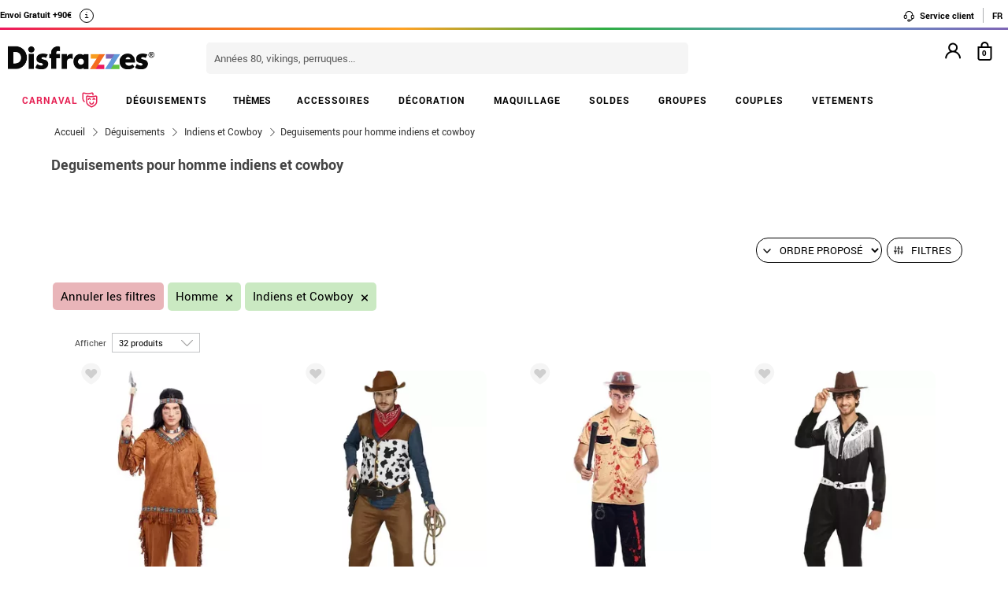

--- FILE ---
content_type: text/html; charset=UTF-8
request_url: https://www.disfrazzes.fr/deguisements-pour-homme/indiens-et-cowboy/
body_size: 107101
content:
<!doctype html>
<!--[if lt IE 7]><html class="no-js lt-ie9 lt-ie8 lt-ie7" lang="en"> <![endif]-->
<!--[if (IE 7)&!(IEMobile)]><html class="no-js lt-ie9 lt-ie8" lang="en"><![endif]-->
<!--[if (IE 8)&!(IEMobile)]><html class="no-js lt-ie9" lang="en"><![endif]-->
<!--[if gt IE 8]><!-->
<html class="no-js" lang="fr-FR" xmlns:fb="http://ogp.me/ns/fb#"><!--<![endif]-->
    <head>
        <meta charset="utf-8" />
        <!-- GO Anti-flicker -->
        <style>.async-hide { opacity: 0 !important} </style>
        <script>
            (function(a,s,y,n,c,h,i,d,e){s.className+=' '+y;
            h.end=i=function(){s.className=s.className.replace(RegExp(' ?'+y),'')};
            (a[n]=a[n]||[]).hide=h;setTimeout(function(){i();h.end=null},c);
            })(window,document.documentElement,'async-hide','dataLayer',4000,{'GTM-KRWWRSM':true});
        </script>
        <!-- GO Anti-flicker -->
        <!-- Google Tag Manager -->
        <script>
        (
            function(w,d,s,l,i){
                w[l]=w[l]||[];
                w[l].push({'gtm.start':new Date().getTime(),event:'gtm.js'});
                var f=d.getElementsByTagName(s)[0],j=d.createElement(s),dl=l!='dataLayer'?'&l='+l:'';
                j.async=true;j.src='https://www.googletagmanager.com/gtm.js?id='+i+dl;
                f.parentNode.insertBefore(j,f);
            }
        )(window,document,'script','dataLayer','GTM-KRWWRSM');
        <!-- End Google Tag Manager -->
        </script>
    <script>
    var config_topbar=0;//0=no mostrar; 1= mostrar; 2=fixed
    var datalayer_active=true;
    var filter_cookie_name='productfilter_zz';
    var product_search=false;
    var tiene_doofinder=true;
    var tiene_kimera=false;
</script><link rel="dns-prefetch" href="//www.facebook.com">
<link rel="dns-prefetch" href="//connect.facebook.net">
<link rel="dns-prefetch" href="//stats.g.doubleclick.net">
<link rel="dns-prefetch" href="//www.google.com">
<link rel="dns-prefetch" href="//www.google.es">
<link rel="dns-prefetch" href="//ajax.googleapis.com">
<link rel="dns-prefetch" href="//fonts.googleapis.com">
    <link rel="dns-prefetch" href="//cdn.doofinder.com">
    <link rel="dns-prefetch" href="//eu1-search.doofinder.com">
    <link rel="dns-prefetch" href="//www.googletagmanager.com">
<link rel="dns-prefetch" href="//fonts.gstatic.com">
<link rel="dns-prefetch" href="//static1.disfrazzes.com">
<link rel="dns-prefetch" href="//rtb-csync.smartadserver.com">
<link rel="dns-prefetch" href="//ads.yahoo.com">
<link rel="dns-prefetch" href="//p.adsymptotic.com">
    <link rel="dns-prefetch" href="//https://static-eu.oct8ne.com">
    <link rel="dns-prefetch" href="//frontal-eu.oct8ne.com">
    <link rel="dns-prefetch" href="//oct8necdneu.azureedge.net">
    <link rel="dns-prefetch" href="//backoffice-eu.oct8ne.com">
    <title>Déguisements pour homme indiens et cowboy</title>
<meta name="description" content="Collection de déguisements pour homme indiens et cowboy au meilleur prix. Choisissez votre costume homme indiens et cowboy pour une soirée à thème inoubliable." />
<meta http-equiv="X-UA-Compatible" content="IE=edge,chrome=1" />
<meta http-equiv="cleartype" content="on"/>
<meta property="og:title" content="Déguisements pour homme indiens et cowboy" />
<meta property="og:description" content="Collection de déguisements pour homme indiens et cowboy au meilleur prix. Choisissez votre costume homme indiens et cowboy pour une soirée à thème inoubliable." />
<meta property="og:url" content="https://www.disfrazzes.fr/deguisements-pour-homme/indiens-et-cowboy/" />
<script>
    var url_ajax='https://www.disfrazzes.fr/ajax/index.php';
    var url_ajax_varnish='https://www.disfrazzes.fr/ajax/varnish.php';
            var url_prods_ajax='https://www.disfrazzes.fr/ajax/get_html_items.php';
        var url_packs_ajax='https://www.disfrazzes.fr/ajax/get_html_packs.php';
            var div_desplegar=[];
    var array_loadings=[];
    var loading=true;
    var width_limit_small=480;
    var width_limit=767;
    var width_limit_3=992;
    var width_limit_tablet=1200;
    var add_ok_time_out;
    var height_seo_min=200;
    var hover_open=false;
    var menu_open=false;
    var products={};
    var array_prods_sel=[];
    for(var i=1;i<=35;i++){
        products[i]=[];
    }
</script>
<style>
    /* css header */
    html,
body,
body div,
span,
object,
iframe,
h1,
h2,
h3,
h4,
h5,
h6,
p,
blockquote,
pre,
abbr,
address,
cite,
code,
del,
dfn,
em,
img,
ins,
kbd,
q,
samp,
small,
strong,
sub,
sup,
var,
b,
i,
dl,
dt,
dd,
ol,
ul,
li,
fieldset,
form,
label,
legend,
table,
caption,
tbody,
tfoot,
thead,
tr,
th,
td,
article,
aside,
figure,
footer,
header,
hgroup,
menu,
nav,
section,
time,
mark,
audio,
video{margin:0;padding:0;border:0;outline:0;font-size:100%;vertical-align:baseline;background:transparent}iframe[name="google_conversion_frame"]{display:none};article,
aside,
figure,
footer,
header,
hgroup,
nav,
section,
figcaption{display:block}.clearfix{*zoom:1}.clearfix:before,
.clearfix:after{display:table;content:""}.clearfix:after{clear:both}.visuallyhidden.focusable:active,
.visuallyhidden.focusable:focus{position:static;clip:auto;height:auto;width:auto;margin:0;overflow:visible}html{background:#ffffff;font-size:62.5%;-webkit-overflow-scrolling:touch;-webkit-tap-highlight-color:#f3f5f6;-webkit-text-size-adjust:100%;-ms-text-size-adjust:100%}body{margin:0;padding:0;width:100%;background-color:transparent;font-family:'Droid Sans', sans-serif;font-size:16px;font-size:1.6rem;line-height:1.5em;color:#444444;font-weight:normal;margin:0 auto}ol,
ul,
p{list-style:none;margin:0;padding:0}a,
a > *{-webkit-transition:color 0.2s ease, background-color 0.3s ease, border 0.2s ease, opacity 0.2s ease-in-out;-moz-transition:color 0.2s ease, background-color 0.3s ease, border 0.2s ease, opacity 0.2s ease-in-out;-ms-transition:color 0.2s ease, background-color 0.3s ease, border 0.2s ease, opacity 0.2s ease-in-out;-o-transition:color 0.2s ease, background-color 0.3s ease, border 0.2s ease, opacity 0.2s ease-in-out;transition:color 0.2s ease, background-color 0.3s ease, border 0.2s ease, opacity 0.2s ease-in-out}a:hover.opacidad,
button:hover.opacidad,
img:hover.opacidad,
div:hover.opacidad,
article:hover.opacidad,
span:hover.opacidad,
input:hover.opacidad,
li:hover.opacidad,
p:hover.opacidad{opacity:0.8;filter:progid:DXImageTransform.Microsoft.Alpha(Opacity=80);-MS-filter:"progid:DXImageTransform.Microsoft.Alpha(Opacity=80)";filter:alpha(opacity=80)}.margin-left-none{margin-left:0 !important;padding-left:0 !important}.opacity-low{opacity:50%}.slick-prev, .slick-next, .slick-prev:before , .slick-next:before{width:34px;height:32px;display:block;z-index:9}.fancybox-navigation .fancybox-button--arrow_right{background:none}.fancybox-navigation .fancybox-button--arrow_right div{background:url(images/controls.png) no-repeat -37px -32px}.fancybox-navigation .fancybox-button--arrow_right div svg{display:none}.fancybox-navigation .fancybox-button--arrow_left{background:none}.fancybox-navigation .fancybox-button--arrow_left div{background:url(images/controls.png) no-repeat 0 -32px}.fancybox-navigation .fancybox-button--arrow_left div svg{display:none}.clearboth{clear:both;float:left}.h3-modal{display:block;font-size:35px;margin-left:0;margin-right:0;font-weight:bold}svg{max-width:200px}.naranja-carrito{color:#378c42 !important;font-size:14px !important;text-align:right !important}body > div.alt-fixed{min-height:113px}body > div .wrap{border-top:10px solid #F5F5F5}body > div .wrap-top{background:#fff;border-bottom:3px solid transparent;border-image:linear-gradient(90deg, #ed195e, #f46d20, #fea225, #2eae44, #5f9eca, #7f66b5);border-image-slice:1;float:left;width:100%}body > div .wrap.navidad{border-color:#e20a1e}body > div .wrap.halloween{border-color:#eb7d1c}body > div .wrap.carnaval{border-color:#2677aa}.body-fixed{padding-top:0px}.top{height:31px;z-index:999}.tel-gran a, .tel-gran p{font-size:20px !important;color:#F39D03 !important;vertical-align:top;background:none !important}.ui-tooltip{display:block;border:1px solid #F39D03 !important;border-radius:0px !important;width:240px;padding:5px 5px 5px 10px;font-size:14px !important}.volver-arribas{position:fixed;bottom:30px;right:5%;opacity:0.7;height:32px;background:none;border:none;z-index:9999999;font-size:35px}.theme-volver-arriba{--fa-secondary-opacity:1.0;--fa-primary-color:#fff;--fa-secondary-color:#f17918;cursor:pointer}.theme-volver-arriba:hover{--fa-secondary-color:#5f9eca}.volver-arribas svg{width:35px;cursor:pointer;vertical-align:top}.volver-arribas svg path.fa-primary{fill:#fff}.volver-arribas svg path.fa-secondary{fill:#f17918;opacity:1}.volver-arribas:hover svg path.fa-secondary{fill:#5f9eca}.wrap-carrito a.ir-al-carrito, .wrap-carrito p.ir-al-carrito{float:left;text-align:center;background:#f3a61a !important;width:47%;margin:5px 0px 5px 10px;height:30px;line-height:30px;cursor:pointer}.wrap-carrito a.ir-al-carrito:hover, .wrap-carrito p.ir-al-carrito:hover{opacity:80%}.wrap-carrito a.ir-a-caja, .wrap-carrito p.ir-a-caja{float:left;text-align:center;background:#49a052 !important;width:48%;margin:5px 0px 5px 3px;height:30px;line-height:30px;cursor:pointer}.wrap-carrito a.ir-a-caja:hover, .wrap-carrito p.ir-a-caja:hover{opacity:80%}#cart{float:right}.wrap-carrito a, .wrap-carrito p{color:#fff;text-decoration:none;font-size:0.9em;background:none !important;padding:0 !important}nav .carrito .controles{background:#833c70;height:36px;margin-top:-11px;padding-top:11px;margin-left:10px}nav .carrito .controles span{margin:0px;padding:0;display:block;float:left;height:30px;text-align:center;overflow:hidden;background:none !important}nav .carrito .controles span.productos{background:url(https://static1.disfrazzes.com/frontal/disfrazzes/img/shop.png) no-repeat 5px !important;background-size:30px !important;margin-left:5px}nav .carrito .controles span.btn{display:inline-block;width:61px}nav .carrito .controles span.btn a{display:inline-block;width:61px;height:46px;background:transparent url(https://static1.disfrazzes.com/frontal/disfrazzes/img/sprite-carrito.png) 0 0 no-repeat}nav .carrito .controles span.btn a b{display:block;text-indent:-9999em}nav .carrito .controles span.btn a:hover{background-position:0 -46px}nav .carrito .controles span.btn a.ocultar{background-position:0 -92px}nav .carrito .controles span.productos{width:46px;text-align:center;background:url(https://static1.disfrazzes.com/frontal/disfrazzes/img/separador.png) 100% 50% no-repeat}nav .carrito .controles span.productos b{display:block;color:#FFF;width:20px;height:20px;margin:0px 0 0 25px;line-height:2em;background:#651b57;-webkit-background-clip:padding-box;-webkit-border-radius:50%;-moz-border-radius:50%;border-radius:50%;font-size:10px}nav .carrito .controles span.precio-total{width:82px;font-size:1em;color:#fff}nav .carrito .controles span.precio-total b{font-weight:normal}nav .carrito .controles span.btn-comprar-small{width:116px;line-height:2.1em;font-family:'Rokkitt', sans-serif;font-size:1.4em;color:#FFF;background:url(https://static1.disfrazzes.com/frontal/disfrazzes/img/bg-botton-comprar-small.png) no-repeat}nav .carrito .controles span.btn-comprar-small a{display:inline-block;color:#FFF;text-decoration:none;text-indent:10px}nav .carrito .items{position:absolute;display:none;top:46px;right:0px;z-index:99;width:314px;border-top:0;background-color:#FFF;-webkit-box-shadow:rgba(0, 0, 0, 0.3) 0 1px 7px;-moz-box-shadow:rgba(0, 0, 0, 0.3) 0 1px 7px;box-shadow:rgba(0, 0, 0, 0.3) 0 1px 7px;border-color:#E5E5E5 #DBDBDB #D2D2D2}.lt-ie9 nav .carrito .items{border:1px solid #9a9c9d}nav .carrito .items .row{background-color:#FFF;margin:0px 11px 0 10px;padding:8px 0;border-bottom:1px solid #ebebec;font-size:.7em}nav .carrito .items .total-compra, nav .carrito .items .gastos-envio{border-bottom:none;padding:0px 0}nav .carrito .items .total-compra{padding-top:5px}nav .carrito .items .gastos-envio{padding-bottom:5px}nav .carrito .items .total{background:#ebebec;margin-bottom:10px}nav .carrito .items .total .text, nav .carrito .items .total .numbers{font-weight:bold}nav .carrito .items .total small{font-size:9px;color:#666;font-weight:normal}nav .carrito .items span.image,
nav .carrito .items span.description,
nav .carrito .items span.select,
nav .carrito .items span.price-small{display:block;float:left;overflow:hidden}nav .carrito .items span.image{width:48px;height:42px}nav .carrito .items span.image img{width:97%;height:auto}nav .carrito .items span.description{margin:3px 4px;width:122px;height:36px;line-height:100%;text-align:left}nav .carrito .items span.description .talla{display:block;font-size:9px}nav .carrito .items span.select{margin:8px 0;width:50px;text-align:center}nav .carrito .items span.price-small{position:relative;margin:8px 0;width:60px;text-align:right;overflow:visible}nav .carrito .items span.price-small span.delete{display:block;width:16px;height:16px;position:absolute;top:-13px;right:-5px;background:transparent url(https://static1.disfrazzes.com/frontal/disfrazzes/img/sprite-carrito-borrar.png) top center;cursor:pointer;text-indent:-9999px}nav .carrito .items span.price-small span.delete:hover{background-position:0 -16px}nav .carrito .items span.text,
nav .carrito .items span.numbers{float:left;overflow:hidden;font-size:1.2em}nav .carrito .items span.text{width:70%}nav .carrito .items span.numbers{width:26%;text-align:right}nav .carrito .items .total{border:0px}nav .carrito .btn-comprar-big{display:inline-block;padding:10px 0;width:100%;font-family:'Rokkitt', sans-serif;font-size:1.4em;text-align:center;background-color:#651b57;-webkit-background-clip:padding-box;-webkit-border-radius-top-left:0;-webkit-border-radius-top-right:0;-webkit-border-radius-bottom-right:10px;-webkit-border-radius-bottom-left:10px;-moz-border-radius:0 0 10px 10px;border-radius:0 0 10px 10px;background-image:-webkit-gradient(linear, left top, left bottom, from(rgb(169, 77, 143)), to(rgb(107, 36, 91)));background-image:-webkit-linear-gradient(top, rgb(169, 77, 143), rgb(107, 36, 91));background-image:-moz-linear-gradient(top, rgb(169, 77, 143), rgb(107, 36, 91));background-image:-o-linear-gradient(top, rgb(169, 77, 143), rgb(107, 36, 91));background-image:-ms-linear-gradient(top, rgb(169, 77, 143), rgb(107, 36, 91));background-image:linear-gradient(top, rgb(169, 77, 143), rgb(107, 36, 91))}nav .carrito .btn-comprar-big a{text-decoration:none;color:#FFF}#recogedor{margin-top:10px}.nubes{padding-bottom:1px;padding-top:12px;margin-bottom:0px}.franja-amarilla{background:rgba(255,220,15,0.32);padding:2px 0;max-width:1170px;margin:40px auto 15px auto;text-align:center;color:#84386d;font-size:14px;font-weight:bold;border-radius:7px;border:1px solid rgba(255, 220, 15, 0.77)}.franja-amarilla2{text-align:right;color:#84386d;font-size:11px;clear:both}.franja-amarilla3{color:#9b5681;font-size:.8em;margin:10px 5px}.cart-header{width:100%;display:block;float:left}.cart-header .bloque-logomenu{margin-bottom:15px;width:90%}.telefonier{float:left;margin-top:20px;font-family:'Roboto'}.telefonier a{text-decoration:none;color:#444;font-size:12px}.telefonier img{width:20px;vertical-align:middle;margin-right:10px}.devolucionier{float:right;margin-top:20px;font-family:'Roboto';color:#444;font-size:12px}.devolucionier img{width:20px;vertical-align:middle;margin-right:10px}.bloque-logomenu{float:left;width:91%}.bloque-logomenu .grid3{margin:0 30px 0 0}div.logo a, div.logo img{display:block;width:249px;height:0;font-size:1em;padding-top:68px;text-indent:-2000px;overflow:hidden;background:url('https://static1.disfrazzes.com/frontal/disfrazzes/img/logo-disfrazzes-black.png') no-repeat}.proceso-compra div.logo a, .proceso-compra div.logo img{background:url('https://static1.disfrazzes.com/frontal/disfrazzes/img/logo.png') no-repeat;background-size:190px}.topbar-fijo-alt{text-align:center;font-family:'Droid Sans', sans-serif;font-size:12px;height:30px;line-height:30px}.secondary-nav{padding:10px 0 10px 0;text-align:right}.secondary-nav a,
.secondary-nav p, .secondary-nav span.tel{padding:1px 12px 1px 12px;color:#000;background:url(https://zzdevstatic1.disfrazzes.com/frontal/disfrazzes/img/separador.png) no-repeat 100% 50%;font-family:Roboto;font-weight:700;font-size:11px;line-height:17px;letter-spacing:0;vertical-align:middle}.secondary-nav a i{font-size:1.5em;margin-right:5px}.secondary-nav a svg{width:16px;vertical-align:middle;margin-right:3px}.secondary-nav a svg path{fill:#000}.secondary-nav a:hover svg path{fill:#66dcad}.secondary-nav p i{font-size:1.3em;margin-right:2px}.secondary-nav p svg{width:16px;vertical-align:middle;margin-right:3px}.secondary-nav p svg path{fill:#000}.secondary-nav p:hover svg path{fill:#8dd3ed}.rotate{position:relative;top:2px;-webkit-transition-duration:0.8s;-moz-transition-duration:0.8s;-o-transition-duration:0.8s;transition-duration:0.8s;-webkit-transition-property:-webkit-transform;-moz-transition-property:-moz-transform;-o-transition-property:-o-transform;transition-property:transform;overflow:hidden}.rotate:hover{-webkit-transform:rotate(33deg);-moz-transform:rotate(33deg);-o-transform:rotate(33deg)}.secondary-nav a:hover, .secondary-nav p:hover{color:#783C6E}/*.secondary-nav span.tel{padding-left:23px;background:url(https://static1.disfrazzes.com/frontal/disfrazzes/img/icon-phone-morado.png) no-repeat}*/ .secondary-nav .social{position:relative;top:3px}.secondary-nav #menuUser{display:inline-block}.secondary-nav #menuUser #user_hover, .secondary-nav #info_hover{display:inline-block;padding:1px 12px 1px 12px;font-size:12px;text-decoration:none;color:#eee;border-right:1px solid #bbb;cursor:default;height:16px;margin-bottom:7px;border-right:1px solid #bbb;line-height:20px;font-family:'Roboto'}.secondary-nav #menuUser #user_hover, .secondary-nav #info_hover #info_desplegar p{background:none}.secondary-nav #menuUser #user_hover #user_desplegar, .secondary-nav #info_hover #info_desplegar{padding:5px;border-right:0;background:none;position:absolute;box-shadow:rgba(0, 0, 0, 0.3) 0 1px 7px;border-color:#E5E5E5 #DBDBDB #D2D2D2;background:#fff;z-index:9;margin-left:-17px}.secondary-nav #menuUser #user_hover #user_desplegar a, .secondary-nav #info_hover #info_desplegar p{color:#000;display:table}.secondary-nav #menuUser #user_hover #user_desplegar a:hover, .secondary-nav #info_hover #info_desplegar p:hover{color:#FFC000}.secondary-nav #menuUser a, .secondary-nav #menuUser p{padding:0 0 0 5px;border-right:0;background:none}.secondary-nav #menuUser div{color:#eee}.secondary-nav #menuUser div:hover{color:#833c70}.searchbox{height:36px;padding:10px 0}.searchbox form{position:relative;display:block;margin:0 10px;height:40px}.searchbox form input.search{width:225px;border:0px;margin-left:8px;padding:8px 20px 5px 10px;font-size:1em;color:#651B57}.searchbox form input.search:focus{outline:0;color:#eee}::-webkit-input-placeholder,:-moz-placeholder{color:blue}.searchbox form input.submit{position:absolute;top:2px;right:1px;margin:1px;height:30px;padding:3px 19px 3px;font-family:'Rokkitt', serif;font-weight:normal;font-size:1.35em;color:#FFF;border:0;cursor:pointer;background-color:#a94d8f;background-image:-webkit-gradient(linear, left top, left bottom, from(rgb(169, 77, 143)), to(rgb(107, 36, 91)));background-image:-webkit-linear-gradient(top, rgb(169, 77, 143), rgb(107, 36, 91));background-image:-moz-linear-gradient(top, rgb(169, 77, 143), rgb(107, 36, 91));background-image:-o-linear-gradient(top, rgb(169, 77, 143), rgb(107, 36, 91));background-image:-ms-linear-gradient(top, rgb(169, 77, 143), rgb(107, 36, 91));background-image:linear-gradient(top, rgb(169, 77, 143), rgb(107, 36, 91));-webkit-background-clip:padding-box;background:#762D65 url(https://static1.disfrazzes.com/frontal/disfrazzes/img/search-submit.png) no-repeat 10px;background-size:20px}.lt-ie9 .searchbox form input.submit{top:0;height:36px}.search-mobil{width:25px !important;float:right !important;margin-top:13px !important}#dfclassic{position:fixed !important;left:0px !important;right:55px !important}.df-fullscreen{height:auto !important}.envio{display:block;width:100%;height:36px;padding:10px 0;position:relative;font-size:12px;color:#fff;background:rgb(240, 149, 27);background:-moz-linear-gradient(top, rgba(240, 149, 27, 1) 0%, rgba(235, 123, 28, 1) 100%);background:-webkit-gradient(linear, left top, left bottom, color-stop(0%, rgba(240, 149, 27, 1)), color-stop(100%, rgba(235, 123, 28, 1)));background:-webkit-linear-gradient(top, rgba(240, 149, 27, 1) 0%, rgba(235, 123, 28, 1) 100%);background:-o-linear-gradient(top, rgba(240, 149, 27, 1) 0%, rgba(235, 123, 28, 1) 100%);background:-ms-linear-gradient(top, rgba(240, 149, 27, 1) 0%, rgba(235, 123, 28, 1) 100%);background:linear-gradient(to bottom, rgba(240, 149, 27, 1) 0%, rgba(235, 123, 28, 1) 100%);filter:progid:DXImageTransform.Microsoft.gradient(startColorstr='#f0951b', endColorstr='#eb7b1c', GradientType=0);-webkit-background-clip:padding-box;border:0px solid #000000}.envio p{padding-left:95px;font-family:'Droid Sans', sans-serif;font-size:1.0em;background:url(https://static1.disfrazzes.com/frontal/disfrazzes/img/camion.png) no-repeat 30px 3px;line-height:0.8em;padding-top:7px}.envio p span{font-size:0.7em;background:none;padding-top:-20px}#animado div{display:none}.portes{display:block;width:100%;height:36px;padding:10px 0;position:relative;font-size:12px;color:#fff;background:rgb(240, 149, 27);background:-moz-linear-gradient(top, rgba(240, 149, 27, 1) 0%, rgba(235, 123, 28, 1) 100%);background:-webkit-gradient(linear, left top, left bottom, color-stop(0%, rgba(240, 149, 27, 1)), color-stop(100%, rgba(235, 123, 28, 1)));background:-webkit-linear-gradient(top, rgba(240, 149, 27, 1) 0%, rgba(235, 123, 28, 1) 100%);background:-o-linear-gradient(top, rgba(240, 149, 27, 1) 0%, rgba(235, 123, 28, 1) 100%);background:-ms-linear-gradient(top, rgba(240, 149, 27, 1) 0%, rgba(235, 123, 28, 1) 100%);background:linear-gradient(to bottom, rgba(240, 149, 27, 1) 0%, rgba(235, 123, 28, 1) 100%);filter:progid:DXImageTransform.Microsoft.gradient(startColorstr='#f0951b', endColorstr='#eb7b1c', GradientType=0);-webkit-background-clip:padding-box;border:0px solid #000000}.no-contrarr{font-size:11px !important;background:none !important;margin-top:-8px;display:block}img.banner-fiestas{position:absolute;top:15px;left:0px;display:none}img.banner-top{position:absolute;top:0px;left:0px;display:none}nav.primary-nav{margin:0px auto 0px;text-align:center;-webkit-background-clip:padding-box;background-image:-webkit-gradient(linear, left top, left bottom, from(rgb(234, 235, 235)), to(rgb(215, 216, 217)));background-image:-webkit-linear-gradient(top, rgb(234, 235, 235), rgb(215, 216, 217));background-image:-moz-linear-gradient(top, rgb(234, 235, 235), rgb(215, 216, 217));background-image:-o-linear-gradient(top, rgb(234, 235, 235), rgb(215, 216, 217));background-image:-ms-linear-gradient(top, rgb(234, 235, 235), rgb(215, 216, 217));background-image:linear-gradient(top, rgb(234, 235, 235), rgb(215, 216, 217));text-transform:uppercase;background:#000}nav.primary-nav a, nav.primary-nav p{display:block;float:left;padding:10px 18px;width:9.27%;font-size:.9em;text-decoration:none;background:url(https://static1.disfrazzes.com/frontal/disfrazzes/img/separador.png) repeat-y 100% 50%;height:30px;line-height:17px}nav.primary-nav a.boton-celebraciones, nav.primary-nav p.boton-celebraciones{background:#000;line-height:30px}nav.primary-nav a:hover nav.primary-nav p:hover{background-color:#D2D5D8;color:#333}/*nav.primary-nav a.active{background-color:#BABEC1;color:#fff}*/ nav.primary-nav a.active, nav.primary-nav p.active{background-color:#c35dad;background-image:-webkit-gradient(linear, left top, left bottom, from(rgb(207, 118, 187)), to(rgb(163, 46, 143)));background-image:-webkit-linear-gradient(top, rgb(207, 118, 187), rgb(163, 46, 143));background-image:-moz-linear-gradient(top, rgb(207, 118, 187), rgb(163, 46, 143));background-image:-o-linear-gradient(top, rgb(207, 118, 187), rgb(163, 46, 143));background-image:-ms-linear-gradient(top, rgb(207, 118, 187), rgb(163, 46, 143));background-image:linear-gradient(top, rgb(207, 118, 187), rgb(163, 46, 143));color:#fff}nav.primary-nav a.disfraces-descuento, nav.primary-nav p.disfraces-descuento{position:relative;font-size:1.0em;font-weight:normal;text-indent:0px;color:#FFF;text-transform:uppercase;background:none;background-image:none;background-color:#F01B5F;background-image:-webkit-gradient(linear, left top, left bottom, from(rgb(240, 27, 95)), to(rgb(209, 22, 82)));background-image:-webkit-linear-gradient(top, rgb(240, 27, 95), rgb(209, 22, 82));background-image:-moz-linear-gradient(top, rgb(240, 27, 95), rgb(209, 22, 82));background-image:-o-linear-gradient(top, rgb(240, 27, 95), rgb(209, 22, 82));background-image:-ms-linear-gradient(top, rgb(240, 27, 95), rgb(209, 22, 82));background-image:linear-gradient(top, rgb(240, 27, 95), rgb(209, 22, 82));-webkit-background-clip:padding-box;line-height:30px;width:9.33%;/*position:relative;font-size:1.0em;font-weight:bold;color:#FFF;text-transform:uppercase;background-image:none;background-color:#F01B5F;background-image:-webkit-gradient(linear, left top, left bottom, from(rgb(240,27,95)),to(rgb(209,22,82)));background-image:-webkit-linear-gradient(top, rgb(240,27,95), rgb(209,22,82));background-image:-moz-linear-gradient(top, rgb(240,27,95), rgb(209,22,82));background-image:-o-linear-gradient(top, rgb(240,27,95), rgb(209,22,82));background-image:-ms-linear-gradient(top, rgb(240,27,95), rgb(209,22,82));background-image:linear-gradient(top, rgb(240,27,95), rgb(209,22,82));-webkit-background-clip:padding-box;-webkit-border-radius-top-left:0;-webkit-border-radius-top-right:10px;-webkit-border-radius-bottom-right:10px;-webkit-border-radius-bottom-left:0;-moz-border-radius:0 10px 10px 0;border-radius:0 10px 10px 0;*/}/*nav.primary-nav a.disfraces-descuento{position:relative;background-color:#651b57;font-size:1.0em;font-weight:bold;color:#FFF;text-transform:uppercase;background-image:none;background-color:#651b57;background-image:-webkit-gradient(linear, left top, left bottom, from(rgb(169, 77, 143)),to(rgb(107, 36, 91)));background-image:-webkit-linear-gradient(top, rgb(169, 77, 143), rgb(107, 36, 91));background-image:-moz-linear-gradient(top, rgb(169, 77, 143), rgb(107, 36, 91));background-image:-o-linear-gradient(top, rgb(169, 77, 143), rgb(107, 36, 91));background-image:-ms-linear-gradient(top, rgb(169, 77, 143), rgb(107, 36, 91));background-image:linear-gradient(top, rgb(169, 77, 143), rgb(107, 36, 91));-webkit-background-clip:padding-box;-webkit-border-radius-top-left:0;-webkit-border-radius-top-right:10px;-webkit-border-radius-bottom-right:10px;-webkit-border-radius-bottom-left:0;-moz-border-radius:0 10px 10px 0;border-radius:0 10px 10px 0}*/ nav.primary-nav li:last-child a.active{background-color:#c35dad;background-image:-webkit-gradient(linear, left top, left bottom, from(rgb(207, 118, 187)), to(rgb(163, 46, 143)));background-image:-webkit-linear-gradient(top, rgb(207, 118, 187), rgb(163, 46, 143));background-image:-moz-linear-gradient(top, rgb(207, 118, 187), rgb(163, 46, 143));background-image:-o-linear-gradient(top, rgb(207, 118, 187), rgb(163, 46, 143));background-image:-ms-linear-gradient(top, rgb(207, 118, 187), rgb(163, 46, 143));background-image:linear-gradient(top, rgb(207, 118, 187), rgb(163, 46, 143))}nav.primary-nav a.disfraces-descuento span, nav.primary-nav p.disfraces-descuento span{position:absolute;top:7px;left:-20px;display:inline-block;width:40px;height:29px}.lt-ie9 nav.primary-nav a.disfraces-descuento span, .lt-ie9 nav.primary-nav p.disfraces-descuento span{left:-35px}nav.primary-nav a.superbarato, nav.primary-nav p.superbarato{position:relative;background-color:#651b57;font-size:.8em;font-weight:bold;text-indent:35px;color:#FFF;text-transform:uppercase;background-image:none;background-color:#651b57;background-image:-webkit-gradient(linear, left top, left bottom, from(rgb(169, 77, 143)), to(rgb(107, 36, 91)));background-image:-webkit-linear-gradient(top, rgb(169, 77, 143), rgb(107, 36, 91));background-image:-moz-linear-gradient(top, rgb(169, 77, 143), rgb(107, 36, 91));background-image:-o-linear-gradient(top, rgb(169, 77, 143), rgb(107, 36, 91));background-image:-ms-linear-gradient(top, rgb(169, 77, 143), rgb(107, 36, 91));background-image:linear-gradient(top, rgb(169, 77, 143), rgb(107, 36, 91));-webkit-background-clip:padding-box;-webkit-border-radius-top-left:0;-webkit-border-radius-top-right:10px;-webkit-border-radius-bottom-right:10px;-webkit-border-radius-bottom-left:0;-moz-border-radius:0 10px 10px 0;border-radius:0 10px 10px 0}nav.primary-nav a.superbarato span, nav.primary-nav p.superbarato span{position:absolute;top:7px;left:-20px;display:inline-block;width:40px;height:29px}nav.primary-nav li:first-child a.active{background-color:#c35dad;background-image:-webkit-gradient(linear, left top, left bottom, from(rgb(207, 118, 187)), to(rgb(163, 46, 143)));background-image:-webkit-linear-gradient(top, rgb(207, 118, 187), rgb(163, 46, 143));background-image:-moz-linear-gradient(top, rgb(207, 118, 187), rgb(163, 46, 143));background-image:-o-linear-gradient(top, rgb(207, 118, 187), rgb(163, 46, 143));background-image:-ms-linear-gradient(top, rgb(207, 118, 187), rgb(163, 46, 143));background-image:linear-gradient(top, rgb(207, 118, 187), rgb(163, 46, 143))}.lt-ie9 nav.primary-nav a.superbarato span, .lt-ie9 nav.primary-nav p.superbarato span{left:-35px}/* sidebar
*/ aside.filters div{margin-bottom:15px}aside.filters h3{margin-bottom:10px;text-indent:10px;font-family:'Rokkitt', serif;font-size:1.25em;color:#651b57;border-bottom:2px solid #651b57}nav.primary-nav ul li .desplegable a, nav.primary-nav ul li .desplegable p{width:1125px;background:none;border-radius:0px}nav.primary-nav ul li .desplegable a span, nav.primary-nav ul li .desplegable p span{display:block;text-align:left;color:#833c70;font-size:20px;margin-left:20px;margin-bottom:10px;height:8px}nav.primary-nav ul li .desplegable a span:hover, nav.primary-nav ul li .desplegable p span:hover{color:#999}nav.primary-nav ul li .desplegable{display:none}nav.primary-nav ul li:hover .desplegable{display:block;background:#fff;position:absolute;margin-top:50px;width:1160px;z-index:99999999;border:1px solid #ccc;padding:0;left:0}nav.primary-nav ul li:hover .desplegable .background-apartado{padding:10px 9px}nav.primary-nav ul li ul{background:#fff;width:230px;float:left;margin-top:10px}nav.primary-nav ul li ul.menu-sub-seccion{border-left:1px solid #833c70}nav.primary-nav ul li ul.menu-sub-seccion b a, nav.primary-nav ul li ul.menu-sub-seccion b a:hover{background:none;padding:0;border:none;text-align:left;margin-left:15px;width:180px;color:#833c70}nav.primary-nav ul li ul li{text-align:left;border-radius:0px;float:left;width:230px;margin-bottom:5px}nav.primary-nav ul li ul li a, nav.primary-nav ul li ul li p{background:#D2D5D8;border-radius:0px;padding:0 10px;cursor:pointer;font-size:12px;line-height:16px;color:#833c70;text-transform:capitalize}.desplegable-celebraciones{width:200px !important}nav.primary-nav ul li .desplegable-celebraciones a{width:180px}nav.primary-nav ul li div.desplegable-celebraciones ul{width:150px}nav.primary-nav ul li div.desplegable-celebraciones ul li{width:150px;margin-bottom:0px}nav.primary-nav ul li div.desplegable-celebraciones ul li a{width:150px !important;height:22px;text-transform:none}nav.primary-nav ul li ul li a:first-child, nav.primary-nav ul li ul li p:first-child{border-radius:0px}nav.primary-nav ul li ul li a:hover, nav.primary-nav ul li ul li p:hover{background:#833c70;border-radius:0px;color:#fff}nav.primary-nav ul li ul li ul, nav.primary-nav ul li ul li:hover ul li ul{display:none !important}nav.primary-nav ul li ul li:hover ul, nav.primary-nav ul li ul li ul li:hover ul{display:block !important;position:absolute;width:460px;z-index:3;float:left;margin-top:0px;padding:5px 10px;margin-left:170px;border:1px solid #833c70}nav.primary-nav ul li ul li:hover ul.quinta{margin-left:-170px}nav.primary-nav ul li ul li ul li{border-radius:0px}nav.primary-nav ul li ul li ul li a{width:135px;font-size:12px}nav.primary-nav ul li a.submenu{background:url(https://static1.disfrazzes.com/frontal/disfrazzes/img/plus.png) no-repeat 0px -11px;background-size:40px;padding-left:32px}nav.primary-nav ul li a.directo{background:url(https://static1.disfrazzes.com/frontal/disfrazzes/img/arrow-forward.png) no-repeat 0px -11px;background-size:40px;padding-left:32px}nav.primary-nav ul li a.submenu:hover{background:#833c70 url(https://static1.disfrazzes.com/frontal/disfrazzes/img/plusw.png) no-repeat 0px -11px;background-size:40px;padding-left:32px}nav.primary-nav ul li a.directo:hover{background:#833c70 url(https://static1.disfrazzes.com/frontal/disfrazzes/img/arrow-forwardw.png) no-repeat 0px -11px;background-size:40px;padding-left:32px}nav.primary-nav .imgs ul li a{background:none;height:42px}nav.primary-nav .imgs ul li a img{vertical-align:middle}nav.primary-nav .imgs ul li a:hover{background:#833c70}select{width:80%;padding:2%;font-size:.8em;text-align:center;background:#FFF;border:1px solid #C4C5C7;-webkit-background-clip:padding-box;-webkit-border-radius:6px;-moz-border-radius:6px;border-radius:6px}select:hover{outline:0;background-color:#DDDEE1}select:focus{outline:0;border:1px solid #78787A}input[type=text],
input[type=password]{-webkit-transition:all 200ms linear;-moz-transition:all 200ms linear;-ms-transition:all 200ms linear;-o-transition:all 200ms linear;transition:all 200ms linear}.container{width:1170px;overflow:visible;position:relative;clear:both;margin:0 auto}.container_header{max-width:1440px;overflow:visible;position:relative;clear:both;margin:0 auto;padding:0 10px}.container_header marquee{max-width:67%;float:left;margin-top:4px}.container_header marquee p{background:none}.container_bs-fluid-padding-seven{padding:0 7px}.grid1,
.grid2,
.grid3,
.grid3-special,
.grid4,
.grid5,
.grid6,
.grid7,
.grid8,
.grid9,
.grid10,
.grid11,
.grid12{float:left;margin-left:30px}.grid1{width:54px}.grid2{width:138px}.grid3{width:222px}.grid3-special{width:222px}.grid4{width:306px}.grid5{width:390px}.grid6{width:474px}.grid7{width:558px}.grid8{width:642px}.grid9{width:726px}.grid10{width:810px}.grid11{width:894px}.grid12{width:978px}.grid13{width:1170px}.first{margin-left:0;clear:left}#main .wrap{border-color:#ECEBE9!important}.wrap-top-fixed{position:fixed;z-index:99999999;width:100%;top:0px}.wrap-top-fixed nav nav, .wrap-top-fixed #info_hover, .wrap-top-fixed #share, .wrap-top-fixed .tel-gran, .wrap-top-fixed .idiomas, .wrap-top-fixed .rate_stars_top{}.secondary-nav{padding:7px 0 4px 0}.wrap-top-fixed .secondary-nav{padding:4px 0 5px 0}#animado{float:left;font-size:12px;width:15%;text-align:left;color:#fff}#animado div{display:inline-block}#animado div.envio, #animado div.portes{background:none;color:#fff;text-align:left;width:auto;padding:0px;height:10px}#animado div.envio p, #animado div.portes p{background:none;padding-left:0px;font-family:'Roboto';padding-right:2px;font-family:Roboto;font-weight:700;font-size:11px;line-height:17px;letter-spacing:0%;vertical-align:middle}#animado div.envio p:hover, #animado div.portes p:hover{color:#181818}#animado div.envio strong{}#animado .info-entrega{border:1px solid #000;width:16px;text-align:center;border-radius:11px;color:#000;height:16px;cursor:context-menu;font-family:monospace;padding:0;margin:0;line-height:16px;font-size:10px;display:inline-block;vertical-align:middle;margin-left:5px}#animado .info-entrega div{display:none;position:absolute !important;width:300px !important;margin-left:-325px !important;background:#fff !important;color:#000 !important;padding:20px !important;border:1px solid #eaebeb !important;font-size:12px !important;text-align:left !important;font-family:'Roboto' !important;z-index:99999999999 !important;min-height:35px !important}#animado .info-entrega:hover{}#animado .info-entrega:hover div{display:block}.rate_stars_top{float:left}.rate_stars_top .rateYoShop{float:left;margin-top:3px}.rate_stars_top span.star_text{font-size:12px;color:#eee;font-family:'Roboto'}.rate_stars_top span.star_text span span{color:#F3A61A}.link-att{font-family:'Roboto';display:inline-block;font-size:15px;font-weight:600}.link-att img{width:19px;margin-right:5px;vertical-align:text-bottom}.link-att a:hover, .link-att p:hover{color:#66dcad}.secondary-nav #info_hover #info_desplegar{text-align:left;width:185px;top:30px;background:linear-gradient(to bottom, #3C3C3B 0px,#3C3C3B 6px, #D8D8D8 6px, #D8D8D8 10px, #3C3C3B 10px,#3C3C3B 100%);padding-top:15px}.secondary-nav #info_hover #info_desplegar p{color:#fff;cursor:pointer;font-size:11px}.secondary-nav #menuUser #user_hover, .secondary-nav #info_hover{padding:1px 30px 4px 12px;background:url(https://static1.disfrazzes.com/frontal/disfrazzes/img/arrow-menu-sup.jpg) no-repeat 120px 9px;background-size:10px;margin-bottom:6px}.recogedor-fixed{position:fixed;z-index:9999999;top:30px;width:100%}.recogedor-fixed .nubes{height:102px;padding-top:0px;padding-bottom:6px;box-shadow:rgba(0, 0, 0, 0.3) 0px 2px 7px}.recogedor-fixed .nubes nav.primary-nav.menu-oculto{display:none}#share{background:url(https://static1.disfrazzes.com/frontal/disfrazzes/img/share-r.png) no-repeat;position:relative;background-size:20px 20px;width:20px;height:20px;vertical-align:text-bottom;margin:0 10px;border-right:1px solid #bbb;padding-right:14px}#share:hover{background:url(https://static1.disfrazzes.com/frontal/disfrazzes/img/share-rh.png) no-repeat;background-size:20px 20px}.secondary-nav .at-share-tbx-element{position:absolute;width:33px;background:#3C3C3B;z-index:100;padding:7px 0px !important;right:3px;top:21px;border-top:3px solid #3C3C3B;background:#3C3C3B;border:1px solid #fff}.tel-gran{border-right:1px solid #bbb;padding-right:0px}.tel-gran p{padding:0px;padding-bottom:7px;width:20px;height:15px;vertical-align:middle;margin-top:-1px;display:inline-block}.tel-gran p#tel-gran-tool{background:url(https://static1.disfrazzes.com/frontal/disfrazzes/img/telefono-r.png) no-repeat !important;background-size:20px 20px !important}.tel-gran p#sob-gran-tool{background:url(https://static1.disfrazzes.com/frontal/disfrazzes/img/sobre-r.png) no-repeat !important;background-size:20px 20px !important}.tel-gran a{font-size:12px!important;padding:0 5px 0 0px;font-family:'Roboto';color:#FFC000 !important;font-weight:bold}.tel-gran p:hover{background:url(https://static1.disfrazzes.com/frontal/disfrazzes/img/telefono-rh.png) no-repeat !important;background-size:20px 20px !important;width:20px;height:16px;vertical-align:middle;margin-top:-1px;display:inline-block}.tel-gran .tel-gran-desplegar{display:none;position:absolute;width:271px;padding:10px;font-size:12px !important;color:#fff;z-index:9;right:65px;text-align:center;font-family:'Roboto';line-height:20px;text-align:left;top:30px;background:#3c3c3b;border:1px solid #fff}.idiomas{padding-bottom:0px;display:inline-block}.idiomas #idiomas-tool{display:block}.idiomas #idiomas-tool:hover{color:#8dd3ed;cursor:pointer}.idiomas a, .idiomas p{background:none;padding:1px 7px 1px 7px;display:inline;color:#000}.idiomas a img, .idiomas p img{width:19px;vertical-align:middle;margin-top:-4px;cursor:pointer;padding:0 5px 0 10px;float:right;margin-top:2px}.idiomas .idiomas-desplegar{display:none;position:absolute;padding:5px 5px 5px 5px;background-color:#fff !important;z-index:9;right:9px;width:auto;text-align:left;margin-top:5px;background:#fff;border:1px solid #fff}.idiomas .idiomas-desplegar a, .idiomas .idiomas-desplegar p{padding:0;border:none;color:#000;display:block;cursor:pointer;padding-left:20px;margin-left:5px;display:flow-root}.idiomas .idiomas-desplegar a:hover, .idiomas .idiomas-desplegar p:hover{color:#1ba3bd}.idiomas .idiomas-desplegar a.actiu, .idiomas .idiomas-desplegar p.actiu{background:url(https://static1.disfrazzes.com/frontal/disfrazzes/img/header_atcliente_hover_check.png) no-repeat 0px 5px;background-size:12px}.idiomas .idiomas-desplegar-triangulo{display:none;width:0;height:0;border-left:20px solid transparent;border-bottom:10px solid #fff;float:right;position:absolute;right:9px;margin-top:-5px}body > div .wrap{border-top:3px solid #D8D8D8}#recogedor{margin-top:0}.nubes{padding-top:3px;margin-bottom:0px;background:#fff;padding-bottom:0px}.search{width:58%;display:inline-block;float:none}.searchbox{height:36px;padding:16px 0}.searchbox form{margin:0px;background:#f5f5f5;border-radius:5px}.searchbox form input.submit{background:url(https://static1.disfrazzes.com/frontal/disfrazzes/img/lupa.png) no-repeat 10px;background-size:25px}#doofinder{left:0px !important}div.logo a, div.logo img{margin:20px 0 0 0;padding-top:34px;width:186px;background-size:186px}.proceso-compra div.logo a, .proceso-compra div.logo img{margin:13px auto 0 auto}div.logo span{font-family:'Roboto';font-size:10px;margin:0 auto;display:table;line-height:9px;color:#fff}.wrap-carrito .carrito .items span.image{width:58px;height:52px;display:block;float:left;overflow:hidden}.wrap-carrito .carrito .items span.image img{width:97%;height:auto}#menuUser{float:right;margin-right:0px;font-family:'Roboto'}#menuUser a, #menuUser p{/*background:url(https://static1.disfrazzes.com/frontal/disfrazzes/img/user-circle-solid.png) no-repeat 50% 13px!important;background-size:40px!important;text-align:center;*/ padding-top:15px;display:inline-block;font-size:16px;text-decoration:none;color:#fff;cursor:pointer;min-width:40px}#menuUser a:hover, #menuUser p:hover{/*background:url(https://static1.disfrazzes.com/frontal/disfrazzes/img/user-circle-solid.png) no-repeat 50% 13px !important;background-size:40px !important;font-weight:600;*/}#menuUser i{font-size:40px;display:table;margin:0 auto 10px auto}#menuUser i:hover{color:#f3a61a}#menuUser svg{height:24px;display:table;margin:0 auto 10px auto}#menuUser svg path{fill:#000}#menuUser:hover svg path{fill:#f3a61a}#menuUser i#toggle-password, #menuUser i#toggle-password-registro{color:#ccc;float:right;margin-top:-36px;position:relative;font-size:20px;margin-right:8px;cursor:pointer}#menuUser span#toggle-password, #menuUser span#toggle-password-registro{color:#ccc;float:right;margin-top:-36px;position:relative;font-size:20px;margin-right:8px;cursor:pointer}#menuUser span#toggle-password svg, #menuUser span#toggle-password-registro svg{height:20px}#menuUser span#toggle-password svg path, #menuUser span#toggle-password-registro svg path{fill:#ccc}#menuUser:hover span#toggle-password svg path{fill:#ccc}#menuUser #btn_google_custom i:hover, #menuUser #btn_facebook_custom i:hover{color:#3f3e3e;background:#fff}#menuUser a span, #menuUser p span{display:table;margin:0 auto;font-weight:600;line-height:16px;font-size:12px}#menuUser a:hover, #menuUser p:hover{color:#f3a61a}.griset{color:#ccc}#menuUser #menu_user{float:right}#menuUser #menu_user.menu-login #menu_user_desplegar-back{background:#0000008a;width:100vw;position:fixed;height:100vh;z-index:9999999;left:0;top:0}#menuUser #menu_user.menu-login #menu_user_desplegar-box{position:fixed;width:300px;z-index:99999999;top:10%;left:50%;margin-top:-80px;margin-left:-150px;display:block}#menuUser #menu_user.menu-login #menu_user_desplegar-box .close-login{float:right;z-index:999999;width:25px;height:25px;padding:5px;min-width:0;position:relative;margin:-15px -15px 0 0;background-image:url(fancybox_sprite.png)}#menuUser #menu_user a{margin-left:0}#menuUser .login_header{position:absolute;z-index:99999;background:linear-gradient(to bottom,#3f3e3e 0,#3f3e3e 300px,#565656 300px,#565656 100%);padding:15px 20px 0;font-family:'Roboto';right:0;max-width:302px;box-shadow:rgba(0,0,0,0.3) 0 5px 13px}#menuUser .login_header.from_wishlist{background:linear-gradient(to bottom,#3f3e3e 0,#3f3e3e 390px,#565656 390px,#565656 100%)}#menuUser #form_recover.login_header{background:linear-gradient(to bottom,#3f3e3e 0,#3f3e3e 245px,#565656 245px,#565656 100%)}#menuUser .login_header #txt_wishlist{color:#fff;font-size:12px;text-align:center}#menuUser .login_header .titulo_login{color:#f3a61a;text-align:center;font-size:12px;margin-bottom:10px;font-weight:600;width:100%;display:inline-block}#menuUser .login_header label{font-size:14px;font-family:'Roboto';font-weight:600;padding:10px 0}#menuUser .login_header input{position:relative;width:95%;padding:5px 2%;border:1px solid #999;margin-bottom:10px;background:#3c3c3c;height:24px;color:#fff;-webkit-text-fill-color:#fff;-webkit-box-shadow:0 0 0px 1000px #3c3c3c inset}#menuUser #form_registro_menu{background:#555;position:initial;box-shadow:none;margin-bottom:20px}#menuUser #form_registro_menu input{background:#555;box-shadow:none}#menuUser .login_header input:-webkit-autofill,
#menuUser .login_header input:-webkit-autofill:hover, #menuUser .login_header input:-webkit-autofill:focus{position:relative;width:95%;padding:5px 2%;border:1px solid #999;margin-bottom:10px;background:#3c3c3c;height:24px;color:#fff;-webkit-text-fill-color:#fff;-webkit-box-shadow:0 0 0px 1000px #3c3c3c inset}#menuUser .login_header button{height:34px;text-align:center;color:#3c3c3c;border:1px solid #fff;background:transparent;font-size:14px;cursor:pointer;overflow:hidden;background-color:#fff;font-family:'Roboto';font-weight:600;width:100%;text-transform:uppercase}#menuUser .login_header button:hover{color:#fff;background:#3c3c3c}#menuUser .login_header span.btn{display:initial}#menuUser .login_header p{background:none !important;padding:0;height:40px;line-height:16px;width:100%;margin:0 0 15px 0;font-size:13px;color:#9d9d9d}#menuUser .login_header p:hover{text-decoration:underline;color:#fff}#menuUser .login_header p span{line-height:40px}#menuUser .login_header p.new-user{background:transparent !important;font-size:14px;color:#fff;font-family:'Roboto';font-weight:600;border-bottom:0;border:1px solid #fff;text-transform:uppercase}#menuUser .login_header p.new-user:hover{text-decoration:none;background:#fff !important;color:#3c3c3c}#menuUser .login_header p.new-user span{width:100%;height:100%;text-align:center}#menuUser #btn_google_custom, #menuUser #btn_facebook_custom{border:1px solid #fff;color:#fff;text-align:center;cursor:pointer;height:37px;font-size:20px;width:48%;float:right;margin-bottom:10px}#menuUser #btn_google_custom i, #menuUser #btn_facebook_custom i{font-size:20px;width:101%;height:100%;line-height:36px}#menuUser #btn_google_custom svg, #menuUser #btn_facebook_custom svg{height:20px;margin-top:8px}#menuUser #btn_google_custom svg path, #menuUser #btn_facebook_custom svg path{fill:#fff}#menuUser:hover #btn_google_custom svg path, #menuUser:hover #btn_facebook_custom svg path{fill:#fff}#menuUser #btn_google_custom:hover svg path, #menuUser #btn_facebook_custom:hover svg path{fill:#3f3e3e}#menuUser #btn_facebook_custom{float:left}#menuUser .login_header #response_recover_ok, #menuUser .login_header #response_recover_fail{color:#fff;text-align:center}#menuUser .login_header #response_recover_ok p, #menuUser .login_header #response_recover_fail p{color:#fff;cursor:initial}#menuUser .login_header #response_recover_ok p:hover, #menuUser .login_header #response_recover_fail p:hover{text-decoration:none}#menuUser .menu-perfil .login_header p{border-bottom:0;font-size:14px;text-align:left;margin-bottom:0}#menuUser .menu-perfil .perfil-desplegable p{color:#fff;font-size:16px;text-transform:uppercase;padding:5px 0}#menuUser .menu-perfil .perfil-desplegable p:hover{text-decoration:none;color:#f3a61a}#menuUser .menu-perfil .perfil-desplegable i{color:#ccc;font-size:22px;float:left;margin-right:15px;width:28px;text-align:center}#menuUser .menu-perfil .perfil-desplegable svg{color:#ccc;height:22px;float:left;margin-right:15px;width:28px;text-align:center}#menuUser .menu-perfil .perfil-desplegable svg path{fill:#ccc}#menuUser:hover .menu-perfil .perfil-desplegable svg path{fill:#ccc}#menuUser .menu-perfil .perfil-desplegable span{float:left;line-height:24px;display:table !important}.img-cuenta div.img-cuenta-boton svg{height:20px}.usuario-registro .usuario-registro-menu li a svg{height:18px;width:20px}.usuario-registro .usuario-registro-box svg{height:25px}.usuario-registro .usuario-registro-menu li span svg{height:14px}.usuario-registro .usuario-registro-pretitle svg, .usuario-registro .usuario-registro-pretitle a svg{height:12px}.usuario-registro-box-gradient form input[type=checkbox] ~ span svg, .usuario-registro-box-gradient #form_pass input[type=checkbox] ~ span svg, .usuario-registro-box-gradient #form_recover input[type=checkbox] ~ span svg{height:17px}#form_pass #toggle-password-old svg, #form_pass #toggle-password-new svg, #form_pass #toggle-password-new-2 svg{height:16px}.usuario-registro .usuario-registro-box-linkdato svg{height:14px}.wrap-carrito .carrito .controles{background:none;height:36px;margin-top:0px;padding-top:15px}.wrap-carrito .carrito .controles span{margin:0px;padding:0;display:block;float:left;height:60px;text-align:center;overflow:hidden;background:none !important}.wrap-carrito .carrito .controles span.btn{display:inline-block;width:61px}.wrap-carrito .carrito .controles span.btn a{display:inline-block;width:61px;height:46px;background:transparent url(https://static1.disfrazzes.com/frontal/disfrazzes/img/sprite-carrito.png) 0 0 no-repeat}.wrap-carrito .carrito .controles span.btn a b{display:block;text-indent:-9999em}.wrap-carrito .carrito .controles span.btn a:hover{background-position:0 -46px}.wrap-carrito .carrito .controles span.btn a.ocultar{background-position:0 -92px}.wrap-carrito .carrito .controles span.productos{/*background:url(https://static1.disfrazzes.com/frontal/disfrazzes/img/shopping.png) no-repeat 50% 4px !important;background-size:35px !important;*/ min-width:40px;text-align:center;height:90px;font-size:10px;color:#fff;cursor:pointer;font-size:16px}.wrap-carrito .carrito .controles span.productos:hover{/*background:url(https://static1.disfrazzes.com/frontal/disfrazzes/img/shopping.png) no-repeat 50% 4px !important;background-size:35px !important;*/}.wrap-carrito .carrito .controles span.productos i{font-size:40px;display:table;margin:0 auto 10px auto}.wrap-carrito .carrito .controles span.productos i:hover{color:#f3a61a}.wrap-carrito .carrito .controles span.productos svg{height:24px;display:table;margin:0 auto 10px auto}.wrap-carrito .carrito .controles span.productos svg path{fill:#000}.wrap-carrito:hover .carrito .controles span.productos svg path{fill:#f3a61a}.wrap-carrito .carrito .controles span.productos:hover{color:#f3a61a}.wrap-carrito .carrito .controles span.productos b{display:block;color:#000;width:20px;height:20px;margin:0px 0 0 10px;line-height:3em;font-size:10px;position:absolute}.wrap-carrito .carrito .controles span.productos span{display:table;margin:0 auto;font-family:'Roboto';text-transform:uppercase;font-weight:600;float:none;height:auto;line-height:16px;font-size:12px}.wrap-carrito .carrito .controles span.precio-total{width:82px;font-size:1em;color:#fff;display:none}.wrap-carrito .carrito .controles span.precio-total b{font-weight:normal}.wrap-carrito .carrito .controles span.btn-comprar-small{width:116px;line-height:2.1em;font-family:'Rokkitt', sans-serif;font-size:1.4em;color:#FFF;background:url(https://static1.disfrazzes.com/frontal/disfrazzes/img/bg-botton-comprar-small.png) no-repeat}.wrap-carrito .carrito .controles span.btn-comprar-small a{display:inline-block;color:#FFF;text-decoration:none;text-indent:10px}.wrap-carrito .carrito .items{position:absolute;display:none;top:50px;right:0px;z-index:9999999;width:500px;border-top:0;background-color:#FFF;border:2px solid #F6F6F6;font-family:'Roboto';max-height:70vh;overflow-y:scroll;overflow-x:hidden}.lt-ie9 .wrap-carrito .carrito .items{border:1px solid #9a9c9d}.wrap-carrito .carrito .items .row{background-color:#FFF;margin:0px 11px 0 10px;padding:6px 0;border-bottom:1px solid #ebebec;font-size:.8em}.wrap-carrito .carrito .items .total-compra, nav .carrito .items .gastos-envio{border-bottom:none;padding:0px 0}.wrap-carrito .carrito .items .total-compra{padding-top:5px;text-align:right}.wrap-carrito .carrito .items .total-compra .info-entrega{margin-left:5px}.wrap-carrito .carrito .items .gastos-envio{padding-bottom:5px;margin-top:-6px;border-bottom:0}.wrap-carrito .carrito .items .total{background:#ebebec;margin-bottom:0px}.wrap-carrito .carrito .items .total .text, nav .carrito .items .total .numbers{font-weight:bold}.wrap-carrito .carrito .items .total small{font-size:9px;color:#666;font-weight:normal}.wrap-carrito .carrito .items span.image,
.wrap-carrito .carrito .items span.description,
.wrap-carrito .carrito .items span.select,
.wrap-carrito .carrito .items span.price-small{display:block;float:left;overflow:hidden}.wrap-carrito .carrito .items span.image{width:58px;height:52px}.wrap-carrito .carrito .items span.image img{width:97%;height:auto}.wrap-carrito .carrito .items span.description{margin:3px 4px;width:245px;line-height:100%;text-align:left}.wrap-carrito .carrito .items span.description .talla{display:block;font-size:10px}.wrap-carrito .carrito .items span.description .talla .color-box{width:20px;height:20px;display:block;border-radius:50%}.wrap-carrito .carrito .items span.description .talla svg{display:none}.wrap-carrito .carrito .items span.select{margin:8px 0;width:70px;text-align:center}.wrap-carrito .carrito .items span.price-small{position:relative;margin:8px 0;width:60px;text-align:right;overflow:visible}.wrap-carrito .carrito .items span.price-small span.delete{display:block;width:16px;height:16px;position:absolute;top:-13px;right:-5px;background:transparent url(https://static1.disfrazzes.com/frontal/disfrazzes/img/sprite-carrito-borrar.png) top center;cursor:pointer;text-indent:-9999px}.wrap-carrito .carrito .items span.price-small span.delete:hover{background-position:0 -16px}.wrap-carrito .carrito .items span.text,
.wrap-carrito .carrito .items span.numbers{float:left;overflow:hidden;font-size:1.1em}.wrap-carrito .carrito .items span.text{width:72%;text-align:right}.wrap-carrito .carrito .items span.numbers{width:24%;text-align:right}.wrap-carrito .carrito .items span#importetotal{font-weight:bold}.wrap-carrito .carrito .items .total{border:0px;font-size:13px}.wrap-carrito .carrito .items.vacio{height:50px;overflow:hidden;text-align:center;line-height:47px;font-weight:600;color:#f3a61a}.wrap-carrito .carrito .items .buttons-cart{float:right}.wrap-carrito .carrito .items .buttons-cart a{height:20px;line-height:18px;width:19px;text-align:center;font-size:15px;font-weight:600;display:inline-block;color:black !important;padding:0 !important;border:1px solid;cursor:pointer}.wrap-carrito .carrito .items .trash-cart{float:right;cursor:pointer}.wrap-carrito .carrito .items .trash-cart svg{width:15px;margin-top:10px}.wrap-carrito .carrito .items .trash-cart svg path{fill:#5f5c5c}.wrap-carrito .carrito .btn-comprar-big{display:inline-block;padding:10px 0;width:100%;font-family:'Rokkitt', sans-serif;font-size:1.4em;text-align:center;background-color:#651b57;-webkit-background-clip:padding-box;-webkit-border-radius-top-left:0;-webkit-border-radius-top-right:0;-webkit-border-radius-bottom-right:10px;-webkit-border-radius-bottom-left:10px;-moz-border-radius:0 0 10px 10px;border-radius:0 0 10px 10px;background-image:-webkit-gradient(linear, left top, left bottom, from(rgb(169, 77, 143)), to(rgb(107, 36, 91)));background-image:-webkit-linear-gradient(top, rgb(169, 77, 143), rgb(107, 36, 91));background-image:-moz-linear-gradient(top, rgb(169, 77, 143), rgb(107, 36, 91));background-image:-o-linear-gradient(top, rgb(169, 77, 143), rgb(107, 36, 91));background-image:-ms-linear-gradient(top, rgb(169, 77, 143), rgb(107, 36, 91));background-image:linear-gradient(top, rgb(169, 77, 143), rgb(107, 36, 91))}.wrap-carrito .carrito .btn-comprar-big a{text-decoration:none;color:#FFF}nav.primary-nav{background:#fff;margin-top:3px}nav.primary-nav ul{}nav.primary-nav ul ul{display:inline-block}nav.primary-nav a, nav.primary-nav p{height:auto;color:#000;width:auto;background:none;margin:0 0px;cursor:pointer;font-family:Roboto;font-weight:700;font-size:12px;letter-spacing:1px;text-align:center;vertical-align:middle;text-transform:uppercase}nav.primary-nav a:first-child, nav.primary-nav p:first-child{}nav.primary-nav a svg, nav.primary-nav p svg{height:20px;margin-top:-3px;vertical-align:middle;margin-left:5px}nav.primary-nav a i.fa, nav.primary-nav p i.fa{font-size:14px;font-weight:600;margin-left:5px}nav.primary-nav a.onlyDesktop992 svg, nav.primary-nav p.onlyDesktop992 svg, nav.primary-nav span.onlyDesktop992 svg{width:10px;vertical-align:text-bottom;margin-left:5px}nav.primary-nav a.onlyDesktop992 svg path, nav.primary-nav p.onlyDesktop992 svg path, nav.primary-nav span.onlyDesktop992 svg path{fill:#fff}nav.primary-nav ul li span{height:auto;color:#000;font-family:'Roboto';font-size:12px;font-weight:bold;width:auto;display:block;float:left;padding:10px 12px;line-height:17px;margin:0 3px}nav.primary-nav ul li span i.fa{font-size:14px;font-weight:600;margin-left:5px}nav.primary-nav ul li:last-child{}nav.primary-nav ul li.sel:last-child p,
nav.primary-nav ul li.sel:last-child a,
nav.primary-nav ul li.sel:last-child span{}nav.primary-nav .desplegable ul li p, nav.primary-nav .desplegable ul li a, nav.primary-nav .desplegable ul li span{color:#000}nav.primary-nav .desplegable ul li p:hover, nav.primary-nav .desplegable ul li a:hover, nav.primary-nav .desplegable ul li span:hover{color:#833c70;background:none}nav.primary-nav ul li span b, nav.primary-nav ul li a b{font-size:13px;font-weight:900;font-family:monospace;vertical-align:text-top}nav.primary-nav .sel a, nav.primary-nav .sel p, nav.primary-nav .sel span{background:#FFC000;color:#FFF}nav.primary-nav .sel ul li a{color:#000;background:none;text-decoration:none}nav.primary-nav a:hover, nav.primary-nav span:hover, nav.primary-nav p:hover{background:#fff;color:#9747FF}nav.primary-nav a.active{background:none;text-decoration:underline;color:#FFC000}nav.primary-nav li ul li:nth-last-child(2) a{line-height:13px !important}nav.primary-nav ul li:hover .desplegable{margin-top:36px;background:#fff;border:none;width:1180px;box-shadow:rgba(0, 0, 0, 0.3) 0 1px 7px;max-height:calc(100vh - 150px);overflow-y:auto;scrollbar-width:thin;scrollbar-color:#444444 #fff}nav.primary-nav ul li:hover .desplegable::-webkit-scrollbar{width:5px}nav.primary-nav ul li:hover .desplegable::-webkit-scrollbar-track{background:#fff}nav.primary-nav ul li:hover .desplegable::-webkit-scrollbar-thumb{background-color:blue;border-radius:20px;border:3px solid #444444}nav.primary-nav ul li .desplegable a, nav.primary-nav ul li .desplegable p{background:transparent}nav.primary-nav ul li .desplegable div{font-family:'Roboto';font-size:16px;font-weight:600}nav.primary-nav ul li .desplegable div.titleCol{font-size:13px;border-bottom:1px solid #ccc;text-align:left;margin-left:8px;margin-bottom:14px;margin-right:10px}nav.primary-nav ul li .desplegable div.titleCol:not(:first-child){margin-top:20px;width:96%;float:left}nav#menu-slide ul li .desplegable div.titleCol{font-size:13px;margin-left:8px;font-weight:900;text-transform:uppercase}nav.primary-nav ul li ul{width:287px;background:transparent;min-height:315px}nav.primary-nav ul li ul li{width:287px;font-size:11px;text-align:center;font-family:'Roboto'}nav.primary-nav ul li ul li:first-child{margin-top:20px}nav.primary-nav ul li ul li a, nav.primary-nav ul li ul li p{max-width:265px !important;color:#000;font-family:'Roboto';font-weight:initial;font-size:13px;text-align:left;line-height:12px;text-transform:initial;border-bottom:0}nav.primary-nav ul li ul li a.banner-menu, nav.primary-nav ul li ul li p.banner-menu{width:144px;font-size:12px;text-align:center;font-family:'Roboto';font-weight:600}nav.primary-nav ul li ul li a.banner-menu img, nav.primary-nav ul li ul li p.banner-menu img{margin-bottom:5px}nav.primary-nav ul li ul li a b, nav.primary-nav ul li ul li p b{font-size:10px;font-weight:bold;font-family:'Roboto';vertical-align:initial}nav.primary-nav ul li ul li a:hover, nav.primary-nav ul li ul li p:hover{background:none;color:#833c70;font-weight:600}nav.primary-nav ul li ul li img{float:left;width:130px;margin-top:-30px}nav.primary-nav li#apartado-3 span,nav.primary-nav li#apartado-23 span{margin-left:20px !important}nav.primary-nav li#apartado-9 a, nav.primary-nav li#apartado-32 a, nav.primary-nav li#apartado-9 p, nav.primary-nav li#apartado-32 p{margin-right:20px}nav.primary-nav li#apartado-16 a{margin-right:25px}nav.primary-nav li#apartado-35 a{margin-right:20px}nav.primary-nav li#apartado-24 a{width:90px;line-height:15px}nav.primary-nav li#apartado-25 a{width:90px;line-height:15px}nav.primary-nav li#apartado-26 a{width:90px;line-height:15px}nav.primary-nav li#apartado-27 a{width:90px;line-height:15px}nav.primary-nav li#apartado-9 a, nav.primary-nav li#apartado-16 a, nav.primary-nav li#apartado-32 a,
nav.primary-nav li#apartado-35 a,
nav.primary-nav li#apartado-9 p, nav.primary-nav li#apartado-16 p, nav.primary-nav li#apartado-32 p,
nav.primary-nav li#apartado-35 p{background:none !important;float:right;color:#F01B5F;cursor:pointer}nav.primary-nav li#apartado-9 a:hover, nav.primary-nav li#apartado-16 a:hover,
nav.primary-nav li#apartado-32 a:hover,
nav.primary-nav li#apartado-35 a:hover,
nav.primary-nav li#apartado-9 p:hover, nav.primary-nav li#apartado-16 p:hover, nav.primary-nav li#apartado-32 p:hover,
nav.primary-nav li#apartado-35 p:hover{background:#FFC000}nav.primary-nav li#apartado-32 a{width:55px;line-height:15px}#apartado-183 a, #apartado-183 p, #apartado-234 a{color:#415D26;background:url(https://static1.disfrazzes.com/frontal/disfrazzes/img/hat.png) no-repeat 5px 8px;background-size:20px;margin:0px;width:95px;text-align:right;cursor:pointer}#apartado-503 a, #apartado-503 p, #apartado-504 a, #apartado-504 p, #apartado-505 a, #apartado-505 p, #apartado-705 a, #apartado-705 p, #apartado-965 a, #apartado-965 p{cursor:pointer;color:#E62254}#apartado-503 a, #apartado-503 p svg path, #apartado-504 a svg path, #apartado-504 p svg path, #apartado-505 a svg path, #apartado-505 p svg path, #apartado-705 a svg path, #apartado-705 p svg path, #apartado-965 a svg path, #apartado-965 p svg path{}#apartado-503 a:hover, #apartado-503 p:hover, #apartado-504 a:hover, #apartado-504 p:hover, #apartado-505 a:hover, #apartado-505 p:hover, #apartado-705 a:hover, #apartado-705 p:hover, #apartado-965 a:hover, #apartado-965 p:hover{}#apartado-183 a:hover, #apartado-183 p:hover, #apartado-234 a:hover{background:#FFC000 url(https://static1.disfrazzes.com/frontal/disfrazzes/img/hat.png) no-repeat 5px 8px;background-size:20px}nav.primary-nav .sel#apartado-183 a, nav.primary-nav .sel#apartado-183 p{background:#FFC000 url(https://static1.disfrazzes.com/frontal/disfrazzes/img/hat.png) no-repeat 5px 8px;background-size:20px}/* #apartado-478 span, #apartado-478 a.nolinktap, #apartado-479 span, #apartado-479 a.nolinktap{background:url(https://static1.disfrazzes.com/frontal/disfrazzes/img/calabaza.png) no-repeat 5px 4px;background-size:20px;width:110px;text-align:right}*/
#apartado-478 span, #apartado-478 a.nolinktap, #apartado-479 span, #apartado-479 a.nolinktap, #apartado-492 span, #apartado-492 a.nolinktap, #apartado-707 span, #apartado-707 a.nolinktap, #apartado-967 span, #apartado-967 a.nolinktap, #apartado-478 p, #apartado-479 p, #apartado-492 p, #apartado-707 p{color:#E62254;padding-right:10px}#apartado-478 span svg:first-child, #apartado-478 a.nolinktap svg:first-child, #apartado-479 span svg:first-child, #apartado-479 a.nolinktap svg:first-child, #apartado-492 span svg:first-child, #apartado-492 a.nolinktap svg:first-child, #apartado-707 span svg:first-child, #apartado-707 a.nolinktap svg:first-child, #apartado-967 span svg:first-child, #apartado-967 a.nolinktap svg:first-child{width:18px;margin-right:5px}#apartado-478 span svg:first-child path, #apartado-478 a.nolinktap svg:first-child path, #apartado-479 span svg:first-child path, #apartado-479 a.nolinktap svg:first-child path, #apartado-492 span svg:first-child path, #apartado-492 a.nolinktap svg:first-child path, #apartado-707 span svg:first-child path, #apartado-707 a.nolinktap svg:first-child path, #apartado-967 span svg:first-child path, #apartado-967 a.nolinktap svg:first-child path{fill:#E62254}#apartado-384 a svg:first-child, #apartado-391 a svg:first-child, #apartado-498 a svg:first-child, #apartado-713 a svg:first-child{width:8px;margin-right:5px;vertical-align:middle}#apartado-384 a svg:first-child path, #apartado-391 a svg:first-child path, #apartado-498 a svg:first-child path, #apartado-713 a svg:first-child path{fill:#F3A61A}#apartado-480 span, #apartado-480 a.nolinktap{background:url(https://static1.disfrazzes.com/frontal/disfrazzes/img/menu-eazzy.png) no-repeat 5px 4px;background-size:17px;width:125px;text-align:right}#apartado-481 a, #apartado-481 p, #apartado-482 a, #apartado-481 p{cursor:pointer}#apartado-481:hover, #apartado-482:hover{background:#FFC000}#apartado-481 span, #apartado-481 a.nolinktap, #apartado-482 span, #apartado-482 a.nolinktap, #apartado-491 span, #apartado-491 a.nolinktap, #apartado-706 span, #apartado-706 a.nolinktap, #apartado-966 span, #apartado-966 a.nolinktap, #apartado-1279 span, #apartado-1279 a.nolinktap,
#apartado-481 p, #apartado-482 p, #apartado-491 p, #apartado-706 p, #apartado-966 p, #apartado-1279 p{color:#E62254;padding-right:10px}#apartado-481 span svg:first-child, #apartado-481 a.nolinktap svg:first-child, #apartado-482 span svg:first-child, #apartado-482 a.nolinktap svg:first-child, #apartado-491 span svg:first-child, #apartado-491 a.nolinktap svg:first-child, #apartado-706 span svg:first-child, #apartado-706 a.nolinktap svg:first-child, #apartado-966 span svg:first-child, #apartado-966 a.nolinktap svg:first-child, #apartado-1279 span svg:first-child, #apartado-1279 a.nolinktap svg:first-child{width:14px;margin-right:5px}#apartado-481 span svg:first-child path, #apartado-481 a.nolinktap svg:first-child path, #apartado-482 span svg:first-child path, #apartado-482 a.nolinktap svg:first-child path, #apartado-491 span svg:first-child path, #apartado-491 a.nolinktap svg:first-child path, #apartado-706 span svg:first-child path, #apartado-706 a.nolinktap svg:first-child path, #apartado-966 span svg:first-child path, #apartado-966 a.nolinktap svg:first-child path, #apartado-1279 span svg:first-child path, #apartado-1279 a.nolinktap svg:first-child path{fill:#E62254}#apartado-481 span svg:first-child path:last-child, #apartado-481 a.nolinktap svg:first-child path:last-child, #apartado-482 span svg:first-child path:last-child, #apartado-482 a.nolinktap svg:first-child path:last-child, #apartado-491 span svg:first-child path:last-child, #apartado-491 a.nolinktap svg:first-child path:last-child, #apartado-706 span svg:first-child path:last-child, #apartado-706 a.nolinktap svg:first-child path:last-child, #apartado-966 span svg:first-child path:last-child, #apartado-966 a.nolinktap svg:first-child path:last-child, #apartado-1279 span svg:first-child path:last-child, #apartado-1279 a.nolinktap svg:first-child path:last-child{fill:#E62254}#nav_menu span i.fa-tree-christmas, #nav_menu a.nolinktap i.fa-tree-christmas{--fa-primary-color:green;--fa-secondary-color:gold;font-size:14px;margin-right:3px}/*#apartado-478 a:hover, nav.primary-nav #apartado-478 p:hover, nav.primary-nav #apartado-479 a:hover, nav.primary-nav #apartado-479 p:hover{background-color:#D2D5D8;color:#333}#apartado-478 div a:hover, nav.primary-nav #apartado-478 div p:hover, nav.primary-nav #apartado-479 div a:hover, nav.primary-nav #apartado-479 div p:hover{background-color:transparent}*/
nav.primary-nav #apartado-480 span:hover{background:#5f9eca url(https://static1.disfrazzes.com/frontal/disfrazzes/img/menu-eazzy-w.png) no-repeat 5px 4px;background-size:17px}#apartado-117 a{color:#F3A61A}nav.primary-nav ul li ul.banners-menu-adapt{width:auto;float:left;margin-left:15px}nav.primary-nav ul li ul.banners-menu-adapt-prod{margin-left:18px;margin-right:18px}nav.primary-nav ul li ul.banners-menu-adapt li{width:auto !important;margin-top:0px;float:left;padding-left:0;display:table;margin-left:13px}nav.primary-nav ul li ul.banners-menu-adapt li:nth-child(5n+0){clear:both}nav.primary-nav ul li ul.banners-menu-adapt li a, nav.primary-nav ul li ul.banners-menu-adapt li p{width:92px !important;text-align:center !important;padding:0;line-height:15px !important}nav.primary-nav ul li ul.banners-menu-adapt li a img, nav.primary-nav ul li ul.banners-menu-adapt li p img{width:100px;margin-top:0px}nav.primary-nav ul li ul.banners-menu-adapt li .price span{font-size:12px;padding:8px 0;margin:0 0 7px 0;text-align:center;width:100%;color:#000;font-weight:300;display:contents}nav.primary-nav ul li ul.banners-menu-adapt li .price span.precio-int{font-size:15px;font-weight:600}nav.primary-nav ul li ul.banners-menu-adapt li .descontado span{font-size:15px;padding:8px 0;margin:0 9px 7px 0;text-align:center;float:left;width:auto}nav.primary-nav ul li ul.banners-menu-adapt li .descontado span.anterior, nav.primary-nav ul li ul.banners-menu-adapt li .descontado span.anterior span{font-size:13px;color:#D51754;text-decoration:line-through;display:contents;padding:0;margin:0}nav.breadcrumbs{position:relative;display:block;padding:5px 0;margin-bottom:20px;background-color:#ecebe9;color:#9a9c9d;-webkit-background-clip:padding-box;-webkit-border-radius:10px;-moz-border-radius:10px;border-radius:10px;min-height:5px}nav.breadcrumbs span, nav.breadcrumbs ol{display:inline-block;font-size:0.8em}nav.breadcrumbs span a, nav.breadcrumbs ol a, nav.breadcrumbs span p, nav.breadcrumbs ol p{display:inline-block;height:24px;text-decoration:none;color:#9a9c9d;vertical-align:top}nav.breadcrumbs span a:hover, nav.breadcrumbs ol a:hover, nav.breadcrumbs span p:hover, nav.breadcrumbs ol p:hover{color:#545454}nav.breadcrumbs span.volver{background:url(https://static1.disfrazzes.com/frontal/disfrazzes/img/separador-breadcrumbs.png) no-repeat 100% 50%;margin-bottom:5px}nav.breadcrumbs.carrito span.volver{background:url(https://static1.disfrazzes.com/frontal/disfrazzes/img/separador-breadcrumbs-nombres.png) no-repeat 100% 50%}nav.breadcrumbs span.volver a,nav.breadcrumbs span.volver p{padding:0 6px 0 6px;margin-left:0px;background:#999;color:#fff;font-size:25px;display:none}nav.breadcrumbs span.volver a i,nav.breadcrumbs span.volver p i{margin-right:3px}nav.breadcrumbs.carrito span.volver a, nav.breadcrumbs.carrito span.volver p{background-image:url(https://static1.disfrazzes.com/frontal/disfrazzes/img/arrow-breadcrumbs-carrito.png);background-position:0 1px}nav.breadcrumbs span.volver a:hover, nav.breadcrumbs span.volver p:hover{background-position:0 -42px;color:#fff;background:#3c3c3c}nav.breadcrumbs span.volver svg{width:18px;margin-top:5px}nav.breadcrumbs span.volver svg path{fill:#fff}nav.breadcrumbs span.nombres a, nav.breadcrumbs ol.nombres a, nav.breadcrumbs span.nombres p, nav.breadcrumbs ol.nombres p{margin:0 0px 0 10px;padding-right:20px;background:url(https://static1.disfrazzes.com/frontal/disfrazzes/img/separador-breadcrumbs-nombres.png) no-repeat 100% 70%}nav.breadcrumbs span.nombres a:last-child, nav.breadcrumbs ol.nombres a:last-child{background:none}nav.breadcrumbs.carrito span.nombres a, nav.breadcrumbs.carrito ol.nombres a{background-image:none}nav.breadcrumbs span.productos, nav.breadcrumbs ol.productos{text-align:right;float:right;right:10px;top:7px;vertical-align:top}nav.breadcrumbs span.productos a, nav.breadcrumbs span.productos p{background:#fff;color:#fff;width:24px;text-align:center}nav.breadcrumbs span.productos a:hover, nav.breadcrumbs span.productos p:hover{background:#000;color:#fff}nav.breadcrumbs span.productos a svg, nav.breadcrumbs span.productos p svg{height:12px;margin-top:5px;vertical-align:top}nav.breadcrumbs span.productos a svg path, nav.breadcrumbs span.productos p svg path{fill:#000}nav.breadcrumbs span.productos a svg path, nav.breadcrumbs span.productos p:hover svg path{fill:#fff}nav.breadcrumbs{position:relative;display:block;padding:0 0 0px 0;margin-bottom:0px;background-color:#ecebe9;color:#333;border-radius:0;background:#fff;font-family:'Roboto';line-height:21px;margin-top:5px}.landing nav.breadcrumbs{border-bottom:0}.home-listado nav.breadcrumbs{margin-bottom:0}nav.breadcrumbs ol{}nav.breadcrumbs span, nav.breadcrumbs ol{font-size:12px;line-height:30px;margin-left:10px}nav.breadcrumbs span, nav.breadcrumbs ol li{float:left;height:30px;overflow:hidden}nav.breadcrumbs span, nav.breadcrumbs ol li i{margin:0 2px}nav.breadcrumbs ol li svg{margin:3px 2px 0 2px;height:12px;vertical-align:text-top}nav.breadcrumbs ol li svg path{fill:#333}nav.breadcrumbs span.nombres a, nav.breadcrumbs ol.nombres a, nav.breadcrumbs span.nombres p, nav.breadcrumbs ol.nombres p{background:none;padding-right:3px;margin:0 0px 0 2px}nav.breadcrumbs span a, nav.breadcrumbs ol a, nav.breadcrumbs span p, nav.breadcrumbs ol p{color:#333;cursor:pointer}nav.breadcrumbs span a:hover, nav.breadcrumbs ol a:hover, nav.breadcrumbs span p:hover, nav.breadcrumbs ol p:hover{color:#F3A61A}nav.breadcrumbs span.productos, nav.breadcrumbs ol.productos{top:0px;height:30px}nav.breadcrumbs span.productos a, nav.breadcrumbs ol.productos a, nav.breadcrumbs span.productos p, nav.breadcrumbs ol.productos p{vertical-align:top;cursor:pointer;border-radius:50%;border:1px solid #000;margin:3px 5px 0 5px}.wrap-top-fixed{height:31px}/*.wrap-top-fixed #animado{position:absolute;width:100%;height:100%;margin:0;line-height:15px;*/ /*-moz-transform:translateX(100%);-webkit-transform:translateX(100%);transform:translateX(100%);*/ /*-moz-animation:example1 30s linear infinite;-webkit-animation:example1 30s linear infinite;animation:example1 30s linear infinite}*/
.wrap-top-fixed #swap_alerta_festivos{color:#FFFF00;text-align:center}.top-sticky{position:sticky;top:0;z-index:9999999}#alert_festivos{text-align:center;background:linear-gradient(90deg,#f17918,#e71d57);color:#fff;font-size:12px;line-height:18px;padding-bottom:5px}.alert_festivos_fixed{position:fixed;width:100%;z-index:99999999;top:0}#alert_festivos a{color:#fff}#alert_festivos a:hover{text-decoration:underline}#alert_festivos div{width:100%}#alert_festivos div div{position:relative;min-height:25px;margin:0 auto}#alert_festivos div div div{width:100%;margin:0;text-align:center;/*-moz-transform:translateX(100%);-webkit-transform:translateX(100%);transform:translateX(100%);*/ /*-moz-animation:example1 30s linear infinite;-webkit-animation:example1 30s linear infinite;animation:example1 30s linear infinite;*/}#alert_festivos div div div p{padding-top:6px;margin:0 5px}/*------------------------------------------------------------------
[Table of contents]
1. Styles for devices(>1200px)
2. Styles for devices(>=992px and <=1199px)
3. Styles for devices(>=768px and <=992px)
4. Styles for devices(>=481px and <=767px)
5. Styles for devices(<=480px)
-------------------------------------------------------------------*/ textarea,
input.text,
input[type="text"],
input[type="button"],
input[type="submit"],
.input-checkbox{-webkit-appearance:none;border-radius:0}.onlyDesktop{display:block !important}.onlyDesktopIB{display:inline-block !important}.onlyDesktopTR{display:table-row !important}.onlyResponsive{display:none !important}.onlyResponsiveIB{display:none !important}.onlyResponsiveTR{display:none !important}.onlyMonitor{display:none !important}.onlyDevices{display:block !important}.onlyDesktop992{display:block !important}.onlyResponsive992{display:none !important}.onlyDesktopIB992{display:inline-block !important}.onlyResponsiveIB992{display:none !important}body{min-width:auto}.searchbox form input.search{width:100%;padding:8px 20px 8px 10px;color:#000;background:#f5f5f5;font-family:Roboto;font-weight:400;font-size:13px;line-height:100%;letter-spacing:0;height:24px;margin:0;border-radius:5px}.searchbox form input.search::placeholder{color:#0A0A0AA8;}.description div, .proceso-compra .wrap .paso-1 .items .row .cantidad-desplegable{display:none;color:#000}.proceso-compra .wrap .paso-1 .items .row .cantidad-desplegable select{border-radius:0px;height:25px;margin-bottom:10px}.slideout-menu{position:fixed;left:0;top:120px;bottom:0;right:0;width:100%;overflow-y:auto;-webkit-overflow-scrolling:touch;display:none;background:#fff;font-family:'Roboto';font-size:11px}.wrap-top-fixed .slideout-menu{top:87px}.slideout-panel{position:absolute;z-index:1;will-change:transform;padding-top:43px}.wrap-top-fixed .slideout-panel{padding-top:35px}.slideout-open, .slideout-open body, .slideout-open .slideout-panel{overflow:hidden}.slideout-open .slideout-menu{display:block;background:#F6F6F6}#panel-slide button{all:unset;display:flex;align-items:center;justify-content:center;cursor:pointer;padding:0;margin:0;border:none;background:none;width:45px;height:30px}#panel-slide button{background:#fff;color:#000;border:none;font-size:20px;z-index:99;position:relative}#panel-slide button:focus{outline:0px}#panel-slide:before{content:'';display:block;background-color:rgba(0,0,0,0);transition:background-color 0.5s ease-in-out}.panel-slide-open{min-height:100vh;min-width:101vw}.panel-slide-open:before{position:absolute;top:0;bottom:0;width:100%;background-color:rgba(0,0,0,.5) !important;z-index:99}.sec-mob{width:100%;background:#3c3c3b;color:#fff;cursor:pointer;height:24px;font-size:12px;font-family:'Roboto'}.sec-mob a{overflow:hidden;height:24px;display:block;width:94%;margin-left:5px}.sec-mob b{float:right;margin-right:10px;position:absolute;top:0;right:0px}.sec-mob ul li{background:#fff;z-index:99999;position:relative}.sec-mob ul li a{color:#000;text-decoration:none}#nav-icon2{width:40px;height:29px;position:relative;margin:0px auto;-webkit-transform:rotate(0deg);-moz-transform:rotate(0deg);-o-transform:rotate(0deg);transform:rotate(0deg);-webkit-transition:.5s ease-in-out;-moz-transition:.5s ease-in-out;-o-transition:.5s ease-in-out;transition:.5s ease-in-out;cursor:pointer}#nav-icon2 span{display:block;position:absolute;height:4px;width:50%;background:#000;opacity:1;-webkit-transform:rotate(0deg);-moz-transform:rotate(0deg);-o-transform:rotate(0deg);transform:rotate(0deg);-webkit-transition:.25s ease-in-out;-moz-transition:.25s ease-in-out;-o-transition:.25s ease-in-out;transition:.25s ease-in-out}#nav-icon2 span:nth-child(even){left:50%;border-radius:0 9px 9px 0}#nav-icon2 span:nth-child(odd){left:0px;border-radius:9px 0 0 9px}#nav-icon2 span:nth-child(1), #nav-icon2 span:nth-child(2){top:2px}#nav-icon2 span:nth-child(3), #nav-icon2 span:nth-child(4){top:13px}#nav-icon2 span:nth-child(5), #nav-icon2 span:nth-child(6){top:24px}#nav-icon2.open span:nth-child(1),#nav-icon2.open span:nth-child(6){-webkit-transform:rotate(45deg);-moz-transform:rotate(45deg);-o-transform:rotate(45deg);transform:rotate(45deg)}#nav-icon2.open span:nth-child(2),#nav-icon2.open span:nth-child(5){-webkit-transform:rotate(-45deg);-moz-transform:rotate(-45deg);-o-transform:rotate(-45deg);transform:rotate(-45deg)}#nav-icon2.open span:nth-child(1){left:5px;top:9px}#nav-icon2.open span:nth-child(2){left:calc(50% - 5px);top:9px}#nav-icon2.open span:nth-child(3){left:-50%;opacity:0}#nav-icon2.open span:nth-child(4){left:100%;opacity:0}#nav-icon2.open span:nth-child(5){left:5px;top:19px}#nav-icon2.open span:nth-child(6){left:calc(50% - 5px);top:19px}.texto_morado{font-weight:900 !important;color:#9c459c !important;border:1px solid #9c459c !important;width:auto !important;margin-left:13px !important;margin-top:8px !important;padding:5px !important;text-transform:uppercase !important}.texto_morado:hover{color:#fff !important;background:#9c459c !important}.texto_rojo{font-weight:900 !important;color:#c50613 !important}.negrita_subrayado{font-weight:600 !important;text-decoration:underline !important}.negritas{font-weight:600 !important}.texto_blanco{color:#fff !important}.texto_blanco_subrayado{color:#fff !important;border-bottom:1px solid #ccc !important}.texto_blanco_sin_subrayado_derecha{color:#fff !important;border-bottom:none !important;text-align:right !important}.texto_naranja{color:#ea7c2f !important;font-weight:900 !important;border:1px solid #ea7c2f !important;width:auto !important;margin-left:13px !important;margin-top:8px !important;padding:5px !important;text-transform:uppercase !important}.texto_naranja:hover{color:#fff !important;background:#ea7c2f !important}.fondo_deg_eazzy{background:linear-gradient(90deg,#e71d57,#e71d57,#5f9eca,#5f9eca)}.boton_bot_eazzy{color:#e71d57 !important;background:#fff !important;margin-top:224px !important;width:90px !important;height:35px !important;text-align:center !important;line-height:35px !important;font-weight:900 !important}nav.primary-nav ul li ul li a.boton_bot_eazzy, nav.primary-nav ul li ul li p.boton_bot_eazzy{width:90px !important;text-align:center !important}#ouibounce-modal, #popup-promo{font-family:Arial,"Helvetica Neue",Helvetica,sans-serif;display:none;position:fixed;top:0;left:0;width:100%;height:100%;z-index:98}#ouibounce-modal .underlay, #popup-promo .underlay{width:100%;height:100%;position:absolute;top:0;left:0;background-color:rgba(0,0,0,0.5);cursor:pointer;-webkit-animation:fadein 0.5s;animation:fadein 0.5s}#ouibounce-modal .modal, #popup-promo .modal{max-width:570px;max-height:340px;width:85%;background-color:#fff;z-index:99;position:absolute;margin:auto;top:0;right:0;bottom:0;left:0;border-radius:5px;-webkit-animation:popin 0.3s;animation:popin 0.3s;text-align:center}#ouibounce-modal .modal-title, #popup-promo .modal-title{font-size:18px;background-color:#fff;color:#505050;padding:10px;margin:0;border-radius:4px 4px 0 0;text-align:center;padding-top:25px;line-height:35px}#ouibounce-modal h3, #popup-promo h3{color:#505050;font-size:1em;margin:0.2em;font-weight:bold;font-size:40px}#ouibounce-modal .modal-body, #popup-promo .modal-body{padding:20px 35px;font-size:0.9em}#ouibounce-modal p, #popup-promo p{color:#505050;line-height:1.3em;font-size:20px}#ouibounce-modal p.modal-small, #popup-promo p.modal-small{color:#505050;line-height:1.3em;font-size:15px}#ouibounce-modal span, #popup-promo span{height:35px;display:block;background:#D51754;color:#fff;text-align:center;font-size:18px;padding-top:12px;margin-top:10px;border:1px solid rgba(0,0,0,0.2);border-radius:5px;cursor:pointer}#ouibounce-modal span:hover, #popup-promo span:hover{opacity:0.7}#ouibounce-modal form, #popup-promo form{text-align:center;margin-top:35px}#ouibounce-modal form input[type=text], #popup-promo form input[type=text]{padding:12px;font-size:1.2em;width:300px;border-radius:4px;border:1px solid #ccc;-webkit-font-smoothing:antialiased}#ouibounce-modal form input[type=submit], #popup-promo form input[type=submit]{text-transform:uppercase;font-weight:bold;padding:12px;font-size:1.1em;border-radius:4px;color:#fff;background-color:#4ab471;border:none;cursor:pointer;-webkit-font-smoothing:antialiased}#ouibounce-modal form p, #popup-promo form p{text-align:left;margin-left:35px;opacity:0.8;margin-top:1px;padding-top:1px;font-size:0.9em}#ouibounce-modal .modal-footer, #popup-promo .modal-footer{position:absolute;bottom:20px;text-align:center;width:100%}#ouibounce-modal .modal-footer p, #popup-promo .modal-footer p{text-transform:capitalize;cursor:pointer;display:inline;border-bottom:1px solid #344a5f;font-size:14px}#ouibounce-modal .CloseButton, #popup-promo .CloseButton{position:absolute !important;right:-20px !important;top:-20px !important;border-radius:50%;-webkit-border-radius:50%;-moz-border-radius:50%;-ms-border-radius:50%;border:3px solid rgba(255, 255, 255, 1) !important;line-height:40px !important;font-size:19px !important;font-family:"Arial Rounded MT Bold", "Helvetica Rounded", Arial, sans-serif !important;color:white !important;background:black !important;padding:0px !important;margin:0px !important;width:40px !important;height:40px !important;outline:none !important;cursor:pointer !important;text-decoration:none !important;text-align:center !important}#ouibounce-modal, #popup-promo-auto{font-family:Arial,"Helvetica Neue",Helvetica,sans-serif;display:none;position:fixed;top:0;left:0;width:100%;height:100%;z-index:98}#ouibounce-modal .underlay, #popup-promo-auto .underlay{width:100%;height:100%;position:absolute;top:0;left:0;background-color:rgba(0,0,0,0.5);cursor:pointer;-webkit-animation:fadein 0.5s;animation:fadein 0.5s}#ouibounce-modal .modal, #popup-promo-auto .modal{max-width:570px;max-height:340px;width:85%;background-color:#fff;z-index:99;position:absolute;margin:auto;top:0;right:0;bottom:0;left:0;border-radius:5px;-webkit-animation:popin 0.3s;animation:popin 0.3s;text-align:center}#ouibounce-modal .modal-title, #popup-promo-auto .modal-title{font-size:18px;background-color:#fff;color:#505050;padding:10px;margin:0;border-radius:4px 4px 0 0;text-align:center;padding-top:25px;line-height:35px}#ouibounce-modal h3, #popup-promo-auto h3{color:#505050;font-size:1em;margin:0.2em;font-weight:bold;font-size:40px}#ouibounce-modal .modal-body, #popup-promo-auto .modal-body{padding:20px 35px;font-size:0.9em}#ouibounce-modal p, #popup-promo-auto p{color:#505050;line-height:1.3em;font-size:20px}#ouibounce-modal p.modal-small, #popup-promo-auto p.modal-small{color:#505050;line-height:1.3em;font-size:15px}#ouibounce-modal span, #popup-promo-auto span{height:35px;display:block;background:#D51754;color:#fff;text-align:center;font-size:18px;padding-top:12px;margin-top:10px;border:1px solid rgba(0,0,0,0.2);border-radius:5px;cursor:pointer}#ouibounce-modal span:hover, #popup-promo-auto span:hover{opacity:0.7}#ouibounce-modal form, #popup-promo-auto form{text-align:center;margin-top:35px}#ouibounce-modal form input[type=text], #popup-promo-auto form input[type=text]{padding:12px;font-size:1.2em;width:300px;border-radius:4px;border:1px solid #ccc;-webkit-font-smoothing:antialiased}#ouibounce-modal form input[type=submit], #popup-promo-auto form input[type=submit]{text-transform:uppercase;font-weight:bold;padding:12px;font-size:1.1em;border-radius:4px;color:#fff;background-color:#4ab471;border:none;cursor:pointer;-webkit-font-smoothing:antialiased}#ouibounce-modal form p, #popup-promo-auto form p{text-align:left;margin-left:35px;opacity:0.8;margin-top:1px;padding-top:1px;font-size:0.9em}#ouibounce-modal .modal-footer, #popup-promo-auto .modal-footer{position:absolute;bottom:20px;text-align:center;width:100%}#ouibounce-modal .modal-footer p, #popup-promo-auto .modal-footer p{text-transform:capitalize;cursor:pointer;display:inline;border-bottom:1px solid #344a5f;font-size:14px}#ouibounce-modal .CloseButton, #popup-promo-auto .CloseButton{position:absolute !important;right:-20px !important;top:-20px !important;border-radius:50%;-webkit-border-radius:50%;-moz-border-radius:50%;-ms-border-radius:50%;border:3px solid rgba(255, 255, 255, 1) !important;line-height:40px !important;font-size:19px !important;font-family:"Arial Rounded MT Bold", "Helvetica Rounded", Arial, sans-serif !important;color:white !important;background:black !important;padding:0px !important;margin:0px !important;width:40px !important;height:40px !important;outline:none !important;cursor:pointer !important;text-decoration:none !important;text-align:center !important}.accordion-js{background-color:#eee;color:#444;cursor:pointer;padding:18px 4%;width:92%;border:none;text-align:left;outline:none;font-size:15px;transition:0.4s;cursor:pointer;text-transform:none !important}.active-accordion, .accordion-js:hover{background-color:#ccc}.panel-accordion{padding:0 18px 13px 18px;display:none;background-color:white;overflow:hidden}#cnt_contador{background:#e27f0f;padding-bottom:10px}#cnt_contador .close_contador{right:0;padding:5px 5px;display:block;position:absolute;cursor:pointer}#cnt_contador .close_contador svg{width:20px}#cnt_contador .close_contador svg path{fill:#fff}#cnt_contador .text_contador{color:#fff;text-align:center;max-width:1080px;margin:0 auto;display:block;padding:10px 30px}#cnt_contador .flipper-dark-labels .flipper-group label{font-size:11px;color:#fff}.botones-seo{text-align:center;width:100%;text-decoration:none;background:#fff;color:#000;min-height:116px;border-radius:10px;margin:15px 0;display:inline-grid;align-content:center;align-items:center;padding:10px;border:2px solid transparent;border-image:linear-gradient(90deg, #fea225, #f17918, #e71d57, #8971ab, #5f9eca, #70b642);border-image-slice:1;font-weight:600}.botones-seo-img img{max-width:100%;aspect-ratio:auto !important}.flipper div{width:auto !important}.flipper div div{min-height:auto !important}.flipper-digit:after{display:none !important}section.producto .wish-list a{width:46px;display:block;padding:10px}/*----------------
[1. Styles for devices(>1200px)]
*/
@media (min-width:1201px){.desplegablescuandohayfiltros #menuUser, .desplegablescuandohayfiltros #cart{height:60px}.desplegablescuandohayfiltros .login_header, .desplegablescuandohayfiltros .wrap-carrito .carrito .items{top:60px}.desplegablescuandohayfiltros #menuUser .mayusculas, .desplegablescuandohayfiltros .wrap-carrito .carrito .productos .mayusculas{display:none}.onlyMonitor{display:block !important}.onlyDevices{display:none !important}.recogedor-fixed .nubes{box-shadow:none}.recogedor-fixed .desplegablescuandohayfiltros{height:61px}#apartado-478 .background-apartado, #apartado-479 .background-apartado, #apartado-492 .background-apartado{height:439px}}#apartado-481 .background-apartado, #apartado-482 .background-apartado{min-height:446px}nav.primary-nav ul li ul.banners-menu-adapt li a, nav.primary-nav ul li ul.banners-menu-adapt li p{width:134px !important}nav.primary-nav ul li ul.banners-menu-adapt-prod li a, nav.primary-nav ul li ul.banners-menu-adapt-prod li p{width:113px !important;overflow:hidden}nav.primary-nav ul li ul.banners-menu-adapt li a img, nav.primary-nav ul li ul.banners-menu-adapt li p img{width:130px}nav.primary-nav ul li ul.banners-menu-adapt-prod li a div.img-menu{}nav.primary-nav ul li ul.banners-menu-adapt-prod li a img, nav.primary-nav ul li ul.banners-menu-adapt-prod li p img{width:170px;margin-left:-30%}nav.primary-nav ul li ul.banners-menu-adapt-prod li a div.miniatura-proporcional img, nav.primary-nav ul li ul.banners-menu-adapt-prod li p div.miniatura-proporcional img{width:113px;margin-left:0}.slideout-panel, #menu-slide{display:none}#animado .info-entrega div{margin-left:-109px !important}nav.primary-nav li#apartado-385 a, nav.primary-nav li#apartado-385 p, nav.primary-nav li#apartado-390 a, nav.primary-nav li#apartado-390 p{cursor:pointer}nav.primary-nav li#apartado-385 a:hover, nav.primary-nav li#apartado-385 p:hover, nav.primary-nav li#apartado-390 a:hover, nav.primary-nav li#apartado-390 p:hover{}.recogedor-fixed .nubes nav.primary-nav{}.recogedor-fixed .nubes .nav_menu_box{background:#3c3c3c;top:-3px;position:relative}nav.primary-nav li#apartado-385.sel a, nav.primary-nav li#apartado-385.sel p, nav.primary-nav li#apartado-385.sel span,
nav.primary-nav li#apartado-390.sel a, nav.primary-nav li#apartado-390.sel p, nav.primary-nav li#apartado-390.sel span{background:#ffc000}/*----------------
[2. Styles for devices(>=992px and <=1200px)]
*/
@media (min-width:992px) and (max-width:1200px){/* header */ .slideout-panel, #menu-slide{display:none}.bloque-logomenu{width:865px}.cart-header .bloque-logomenu{width:861px}.bloque-logomenu .grid7{margin-left:1px}.recogedor-fixed .nubes{height:102px}.searchbox{}.search{width:60% !important;margin-left:0px}#animado{width:150px}nav.primary-nav a, nav.primary-nav p, nav.primary-nav ul li span{padding:10px 5px;font-size:11px}nav.primary-nav li#apartado-3 span, nav.primary-nav li#apartado-23 span{margin-left:0px !important}nav.primary-nav li#apartado-9 a, nav.primary-nav li#apartado-32 a, nav.primary-nav li#apartado-9 p, nav.primary-nav li#apartado-32 p{margin-right:0px !important}nav.primary-nav li#apartado-385 a, nav.primary-nav li#apartado-385 p, nav.primary-nav li#apartado-390 a, nav.primary-nav li#apartado-390 p{background:none;cursor:pointer}nav.primary-nav li#apartado-385 a:hover, nav.primary-nav li#apartado-385 p:hover, nav.primary-nav li#apartado-390 a:hover, nav.primary-nav li#apartado-390 p:hover{}nav.primary-nav ul li .desplegable{width:100% !important}nav.primary-nav ul li:hover .desplegable{width:952px}nav.primary-nav ul li ul{min-height:182px}/*nav.primary-nav ul li ul.banners-menu-adapt{display:table;min-height:2px;width:170px}nav.primary-nav ul li ul.banners-menu-adapt a{border:1px solid #000 !important;width:200px;height:25px;line-height:27px;margin-left:10px}nav.primary-nav ul li ul.banners-menu-adapt a:hover{border:1px solid #000 !important}nav.primary-nav ul li ul li img{display:none}*/ .grid7{width:auto}.recogedor-fixed .nubes nav.primary-nav{}.recogedor-fixed .nubes .nav_menu_box{background:#3c3c3c;top:-3px;position:relative}}/*--------------------
[3. Styles for devices(>=768px and <=992px)]
*/
@media (min-width:768px) and (max-width:992px){.onlyDesktop992{display:none !important}.onlyResponsive992{display:block !important}.onlyDesktopIB992{display:none !important}.onlyResponsiveIB992{display:inline-block !important}/* header */ .secondary-nav #info_hover, .secondary-nav .idiomas{}.link-att{background:#fff;text-align:right;width:100%;float:right;padding-top:30px}.link-att a, .link-att p{text-align:right !important}.link-att img{display:none}.secondary-nav .tel-gran{border:none}.secondary-nav .tel-gran span{display:none}.tel-gran .tel-gran-desplegar{display:none !important}.secondary-nav{padding:1px 0 0px 0}.wrap-top-fixed .secondary-nav{padding:0px 0 0px 0}.wrap-top-fixed{height:23px}.body-fixed #panel-slide{padding-top:32px}.secondary-nav #share{border-right:none;display:none}.recogedor-fixed{top:23px}.bloque-logomenu{width:59% !important}.bloque-logomenu .grid3{margin:0 0 0 40px}div.logo a, div.logo img{margin:10px auto 0 auto}.bloque-logomenu .search{margin-left:0px;margin-top:10px}.searchbox form input.search{margin:0}.cart-header .bloque-logomenu{width:91%}.cart-header .bloque-logomenu .grid7{margin-left:0px}.cart-header #menuUser{margin-right:7px}.telefonier{margin-top:20px;margin-left:10px}.telefonier span{display:none}.recogedor-fixed .nubes{height:106px}.wrap-carrito .carrito .controles span.productos{height:80px}.wrap-carrito .carrito .items{top:65px;max-height:70vh;overflow:scroll}.aside-superior-carrito div div span{color:#9c9c9c}.aside-superior-carrito div div span.camion-verde, .aside-superior-carrito div div span.camion-gratis{display:none !important}.searchbox{padding:0 10px 10px 10px}.search{width:100%;margin-left:0px}#dfclassic{right:0px !important}#animado{width:150px;margin-left:15px}#animado .info-entrega{vertical-align:text-bottom;margin-left:5px;width:10px;height:10px;line-height:11px;font-size:8px}.rate_stars_top{margin-left:2%}.rate_stars_top .rateYoShop{}.rate_stars_top span.star_text{color:#eee}nav.primary-nav{margin:0px}nav.primary-nav ul{display:block}nav.primary-nav a, nav.primary-nav a.disfraces-descuento, nav.primary-nav p, nav.primary-nav p.disfraces-descuento{width:100%}.grid7{width:auto;margin-left:85px}.caja-home .aMedidaBaner{display:none}.caja-home .aMedidaTexto{width:100%;height:auto}#panel-slide{position:absolute;z-index:1;will-change:transform;padding-top:38px}nav.primary-nav{position:fixed;width:100%;bottom:0;z-index:99999;display:none;padding:0;overflow-y:auto;top:96px;border-top:1px solid #ddd;box-shadow:rgba(0,0,0,0.3) 0 2px 7px;background:#f6f6f6}.recogedor-fixed nav.primary-nav{top:87px}.recogedor-fixed .nubes nav.primary-nav{display:none}nav.primary-nav.mostrar{display:block}.recogedor-fixed .nubes nav.primary-nav.mostrar{display:block}nav.primary-nav .sel a, nav.primary-nav .sel p, nav.primary-nav .sel span{background:#f3a61a}nav.primary-nav ul li:last-child{float:none}nav.primary-nav ul li:last-child p, nav.primary-nav ul li:last-child a, nav.primary-nav ul li:last-child span,
nav.primary-nav ul li:nth-last-child(2) p, nav.primary-nav ul li:nth-last-child(2) a, nav.primary-nav ul li:nth-last-child(2) span{}nav.primary-nav ul li:last-child ul p, nav.primary-nav ul li:last-child ul a, nav.primary-nav ul li:last-child ul span,
nav.primary-nav ul li:nth-last-child(2) ull p, nav.primary-nav ul li:nth-last-child(2) ul a, nav.primary-nav ul li:nth-last-child(2) ul span{background:transparent}nav.primary-nav ul li:last-child p:hover, nav.primary-nav ul li:last-child a:hover, nav.primary-nav ul li:last-child span:hover,
nav.primary-nav ul li:nth-last-child(2) p:hover, nav.primary-nav ul li:nth-last-child(2) a:hover, nav.primary-nav ul li:nth-last-child(2) span:hover{}nav.primary-nav ul li ul li:last-child p, nav.primary-nav ul li ul li:last-child a, nav.primary-nav ul li ul li:last-child span,
nav.primary-nav ul li ul li:nth-last-child(2) p, nav.primary-nav ul li ul li:nth-last-child(2) a, nav.primary-nav ul li ul li:nth-last-child(2) span{background:none}nav.primary-nav ul li ul li:last-child p:hover, nav.primary-nav ul li ul li:last-child a:hover, nav.primary-nav ul li ul li:last-child span:hover,
nav.primary-nav ul li ul li:nth-last-child(2) p:hover, nav.primary-nav ul li ul li:nth-last-child(2) a:hover, nav.primary-nav ul li ul li:nth-last-child(2) span:hover{background:none}nav.primary-nav ul li a, nav.primary-nav ul li p{width:98% !important;text-align:left !important;background:#fff;padding-left:2%;padding-right:0;margin:0;border-bottom:2px solid #ccc;color:#000;line-height:30px;border-image:linear-gradient(90deg, #ed195e, #f46d20, #fea225, #2eae44, #5f9eca, #7f66b5);border-image-slice:1}nav.primary-nav ul li span{position:absolute;right:0px;margin-top:-35px;width:100%}nav.primary-nav ul li p.price span{background:none;border:none;text-align:center !important;display:contents}nav.primary-nav ul li p .fa{float:right;margin-right:20px;line-height:30px;font-size:20px}nav.primary-nav ul li p svg{float:right;width:13px;margin-top:4px;margin-right:20px;margin-left:5px}nav.primary-nav ul li p svg path{fill:#000}nav.primary-nav ul li a:hover, nav.primary-nav ul li span:hover, nav.primary-nav ul li p:hover{}nav.primary-nav ul li .desplegable{display:block;width:100% !important;overflow:hidden}nav.primary-nav ul li:hover .desplegable{position:relative !important;z-index:0;border:0;padding:0;box-shadow:none;margin:0;display:inline-block}nav.primary-nav ul li ul{width:100%;min-height:100px}nav.primary-nav ul li ul li{width:96%;height:25px;padding-left:4%}nav.primary-nav ul li ul li a, nav.primary-nav ul li ul li p{font-size:16px;line-height:32px;padding:0}nav.primary-nav li ul li:nth-last-child(2) a{line-height:32px!important}nav.primary-nav .atencion-cliente{width:100%;background:#F6F6F6;font-size:14px;font-weight:900;color:#3C3C3B;line-height:40px;text-indent:10px;text-align:left;margin:0}nav.primary-nav .atencion-cliente p{width:100%;height:40px;display:block;text-decoration:none;border-bottom:1px solid #3C3C3B;font-weight:600;color:#3C3C3B;text-indent:0px;cursor:pointer;padding:0;background:none;line-height:41px;margin:0}nav.primary-nav .atencion-cliente p i{font-size:29px;margin:0 8px 0 3px;width:29px;text-align:center;line-height:35px;vertical-align:top}nav.primary-nav .idiomas{height:38px;background:#fff}nav.primary-nav .idiomas:hover{background:none}nav.primary-nav .idiomas a , nav.primary-nav .idiomas p{width:59px;float:right;background:none}nav.primary-nav .idiomas a img, nav.primary-nav .idiomas p img{width:40px;height:40px;margin-top:10px;cursor:pointer}#apartado-183 a, #apartado-183 a:hover, #apartado-234 a, #apartado-234 a:hover{background:#3C3C3B;width:100%;text-align:left;color:#ff0000}.grupos .cnt_selector .bloque-total span{font-size:10px}.texto_morado{border:none !important;margin-left:0px !important;margin-top:0px !important;padding-left:0px !important}}/*--------------------
[4. Styles for devices(>=481px and <=767px)]
*/
@media (min-width:481px) and (max-width:767px){.onlyDesktop, .onlyDesktopIB, -onlyDesktopTR{display:none !important}.onlyResponsive{display:block !important}.onlyResponsiveIB{display:inline-block !important}.onlyResponsiveTR{display:table-row !important}.onlyDesktop992{display:none !important}.onlyResponsive992{display:block !important}.onlyDesktopIB992{display:none !important}.onlyResponsiveIB992{display:inline-block !important}/* header */ .secondary-nav #info_hover, .secondary-nav .idiomas{}.link-att{background:#fff;text-align:right;width:100%;float:right;padding-top:30px}.link-att a, .link-att p{text-align:right !important}.link-att img{display:none}.secondary-nav .tel-gran{border:none}.secondary-nav .tel-gran span{display:none}.tel-gran .tel-gran-desplegar{display:none !important}.secondary-nav{padding:1px 0 0px 0}.wrap-top-fixed .secondary-nav{padding:0px 0 0px 0}.wrap-top-fixed{height:23px}.body-fixed #panel-slide{padding-top:32px}.secondary-nav #share{border-right:none;display:none}.recogedor-fixed{top:23px}.bloque-logomenu{width:59% !important}.bloque-logomenu .grid3{margin:0 0 0 40px}div.logo a, div.logo img{margin:10px auto 0 auto}.bloque-logomenu .search{margin-left:0px;margin-top:10px}.searchbox form input.search{margin:0}.cart-header .bloque-logomenu{width:91%}.cart-header .bloque-logomenu .grid7{margin-left:0px}.cart-header #menuUser{margin-right:7px}.telefonier{margin-top:20px;margin-left:10px}.telefonier span{display:none}.recogedor-fixed .nubes{height:106px}.wrap-carrito .carrito .controles span.productos{height:80px}.wrap-carrito .carrito .items{top:65px;max-height:70vh;overflow:scroll}.aside-superior-carrito div div span{color:#9c9c9c}.aside-superior-carrito div div span.camion-verde, .aside-superior-carrito div div span.camion-gratis{display:none !important}.searchbox{padding:0 10px 10px 10px}.search{width:100%;margin-left:0px}#dfclassic{right:0px !important}#animado{width:150px;margin-left:15px}#animado .info-entrega{vertical-align:text-bottom;margin-left:5px;width:10px;height:10px;line-height:11px;font-size:8px}.rate_stars_top{margin-left:2%}.rate_stars_top .rateYoShop{}.rate_stars_top span.star_text{color:#3C3C3B}nav.primary-nav{margin:0px}nav.primary-nav ul{display:block}nav.primary-nav a, nav.primary-nav a.disfraces-descuento, nav.primary-nav p, nav.primary-nav p.disfraces-descuento{width:100%}.grid7{width:auto;margin-left:85px}.caja-home .aMedidaBaner{display:none}.caja-home .aMedidaTexto{width:100%;height:auto}#panel-slide{position:absolute;z-index:1;will-change:transform;padding-top:38px}nav.primary-nav{position:fixed;width:100%;bottom:0;z-index:99999;display:none;padding:0;overflow-y:auto;top:96px;border-top:1px solid #ddd;box-shadow:rgba(0,0,0,0.3) 0 2px 7px;background:#f6f6f6}.recogedor-fixed nav.primary-nav{top:87px}.recogedor-fixed .nubes nav.primary-nav{display:none}nav.primary-nav.mostrar{display:block}.recogedor-fixed .nubes nav.primary-nav.mostrar{display:block}nav.primary-nav .sel a, nav.primary-nav .sel p, nav.primary-nav .sel span{background:#f3a61a}nav.primary-nav ul li:last-child{float:none}nav.primary-nav ul li:last-child p, nav.primary-nav ul li:last-child a, nav.primary-nav ul li:last-child span,
nav.primary-nav ul li:nth-last-child(2) p, nav.primary-nav ul li:nth-last-child(2) a, nav.primary-nav ul li:nth-last-child(2) span{}nav.primary-nav ul li:last-child ul p, nav.primary-nav ul li:last-child ul a, nav.primary-nav ul li:last-child ul span,
nav.primary-nav ul li:nth-last-child(2) ul p, nav.primary-nav ul li:nth-last-child(2) ul a, nav.primary-nav ul li:nth-last-child(2) ul span{background:transparent}nav.primary-nav ul li:last-child p:hover, nav.primary-nav ul li:last-child a:hover, nav.primary-nav ul li:last-child span:hover,
nav.primary-nav ul li:nth-last-child(2) p:hover, nav.primary-nav ul li:nth-last-child(2) a:hover, nav.primary-nav ul li:nth-last-child(2) span:hover{}nav.primary-nav ul li ul li:last-child p, nav.primary-nav ul li ul li:last-child a, nav.primary-nav ul li ul li:last-child span,
nav.primary-nav ul li ul li:nth-last-child(2) p, nav.primary-nav ul li ul li:nth-last-child(2) a, nav.primary-nav ul li ul li:nth-last-child(2) span{background:none}nav.primary-nav ul li ul li:last-child p:hover, nav.primary-nav ul li ul li:last-child a:hover, nav.primary-nav ul li ul li:last-child span:hover,
nav.primary-nav ul li ul li:nth-last-child(2) p:hover, nav.primary-nav ul li ul li:nth-last-child(2) a:hover, nav.primary-nav ul li ul li:nth-last-child(2) span:hover{background:none}nav.primary-nav ul li a, nav.primary-nav ul li p{width:98% !important;text-align:left !important;background:#fff;padding-left:2%;padding-right:0;margin:0;border-bottom:2px solid #ccc;color:#000;line-height:30px;border-image:linear-gradient(90deg, #ed195e, #f46d20, #fea225, #2eae44, #5f9eca, #7f66b5);border-image-slice:1}nav.primary-nav ul li span{position:absolute;right:0px;margin-top:-35px;width:100%}nav.primary-nav ul li p.price span{background:none;border:none;text-align:center !important;display:contents}nav.primary-nav ul li p .fa{float:right;margin-right:20px;line-height:30px;font-size:20px}nav.primary-nav ul li p svg{float:right;width:13px;margin-top:4px;margin-right:20px;margin-left:5px}nav.primary-nav ul li p svg path{fill:#000}nav.primary-nav ul li a:hover, nav.primary-nav ul li span:hover, nav.primary-nav ul li p:hover{}nav.primary-nav ul li .desplegable{display:block;width:100% !important;overflow:hidden}nav.primary-nav ul li:hover .desplegable{position:relative !important;z-index:0;border:0;padding:0;box-shadow:none;margin:0;display:inline-block}nav.primary-nav ul li ul{width:100%;min-height:100px}nav.primary-nav ul li ul li{width:96%;height:25px;padding-left:4%}nav.primary-nav ul li ul li a, nav.primary-nav ul li ul li p{font-size:16px;line-height:32px;padding:0}nav.primary-nav li ul li:nth-last-child(2) a{line-height:32px!important}nav.primary-nav .atencion-cliente{width:100%;background:#F6F6F6;font-size:14px;font-weight:900;color:#3C3C3B;line-height:40px;text-indent:10px;text-align:left;margin:0}nav.primary-nav .atencion-cliente p{width:100%;height:40px;display:block;text-decoration:none;border-bottom:1px solid #3C3C3B;font-weight:600;color:#3C3C3B;text-indent:0px;cursor:pointer;padding:0;background:none;line-height:41px;margin:0}nav.primary-nav .atencion-cliente p i{font-size:29px;margin:0 8px 0 3px;width:29px;text-align:center;line-height:35px;vertical-align:top}nav.primary-nav .idiomas{height:38px;background:#fff}nav.primary-nav .idiomas:hover{background:none}nav.primary-nav .idiomas a , nav.primary-nav .idiomas p{width:59px;float:right;background:none}nav.primary-nav .idiomas a img, nav.primary-nav .idiomas p img{width:40px;height:40px;margin-top:10px;cursor:pointer}#apartado-183 a, #apartado-183 a:hover, #apartado-234 a, #apartado-234 a:hover{background:#3C3C3B;width:100%;text-align:left;color:#ff0000}}/*--------------------
[5. Styles for devices(<=480px)]
*/ @media (max-width:480px){.onlyDesktop, .onlyDesktopIB{display:none !important}.onlyResponsive{display:block !important}.onlyResponsiveIB{display:inline-block !important}.onlyDesktop992{display:none !important}.onlyResponsive992{display:block !important}.onlyDesktopIB992{display:none !important}.onlyResponsiveIB992{display:inline-block !important}/* header */ #fast_link{font-size:11px;height:24px;overflow:hidden}.slideout-panel{padding-top:38px !important;left:0px}#nav-icon2{width:30px}#nav-icon2 span:nth-child(3), #nav-icon2 span:nth-child(4){top:11px}#nav-icon2 span:nth-child(5), #nav-icon2 span:nth-child(6){top:20px}#nav-icon2.open span:nth-child(1){left:1px;top:6px}#nav-icon2.open span:nth-child(2){top:6px}#nav-icon2.open span:nth-child(5){left:2px;top:14px}#nav-icon2.open span:nth-child(6){top:14px}.secondary-nav #info_hover, .secondary-nav .idiomas{}.link-att{background:#fff;text-align:right;width:100%;float:right;padding-top:30px}.link-att a, .link-att p{text-align:right !important}.link-att img{display:none}.secondary-nav a, .secondary-nav p, .secondary-nav span.tel{padding:1px 6px 1px 0px}.secondary-nav a i, .secondary-nav p i{font-size:1.2em;margin-right:2px}#animado div.envio p, #animado div.portes p{padding:1px 0px 1px 0px;font-size:.9em;font-weight:600}.secondary-nav .tel-gran{border:none}.secondary-nav .tel-gran span{display:none}.tel-gran .tel-gran-desplegar{display:none !important}.secondary-nav #share{border-right:none;margin:0;display:none}.secondary-nav{padding:1px 0 0px 0}.wrap-top-fixed .secondary-nav{padding:0px 0 0px 0}.wrap-top-fixed{height:23px}.recogedor-fixed{top:23px}#animado{width:135px;margin-left:15px;font-size:10px}#animado .info-entrega{vertical-align:text-bottom;margin-left:5px;width:10px;height:10px;line-height:11px;font-size:8px}#animado .info-entrega div{max-width:276px !important}#animado div.envio, #animado div.portes{font-size:13px}.rate_stars_top{margin-left:6%}.rate_stars_top .rateYoShop{margin-top:9px}.info-entrega.star_text{margin-top:6px}.rate_stars_top span.star_text{color:#3C3C3B}.slideout-panel{padding-top:32px}.wrap-top-fixed .slideout-panel{padding-top:30px !important}.bloque-logomenu{width:70%}.bloque-logomenu .grid3{margin:0 0 0 40px}.bloque-logomenu .search{margin-left:0px;margin-top:46px;width:143%}.searchbox form input.search{margin:0}.cart-header .bloque-logomenu{width:87%}.cart-header .bloque-logomenu .grid7{margin-left:0px}.cart-header #menuUser{margin-right:7px}.telefonier{margin-top:10px;margin-left:10px}.telefonier span{display:none}.devolucionier{width:115px;margin-top:10px;line-height:13px;text-align:right;margin-right:10px}.devolucionier img{display:none}.slideout-menu{top:95px}.wrap-top-fixed .slideout-menu{top:70px}.nubes{padding-top:0px}.recogedor-fixed .nubes{height:85px}div.logo a, div.logo img{width:140px;background-size:140px;position:absolute;margin:9px auto 0 auto}.proceso-compra div.logo a, .proceso-compra div.logo img{background-size:140px}div.logo img{width:140px}div.logo span{display:none}#menuUser{width:30px;margin-right:0px}#menuUser a, #menuUser p{width:30px;padding-top:8px;min-width:0;/* background:url(https://static1.disfrazzes.com/frontal/disfrazzes/img/user-circle-solid.png) no-repeat 8px 13px !important;background-size:24px !important;*/}#menuUser a:hover, #menuUser p:hover{/*background:url(https://static1.disfrazzes.com/frontal/disfrazzes/img/user-circle-solid.png) no-repeat 8px 13px !important;background-size:24px !important;*/}#menuUser i{font-size:30px}#menuUser svg{height:30px}#menuUser a.cerrar-sesion, #menuUser p.cerrar-sesion{display:none}#menuUser #menu_user{width:30px !important}#menuUser span.mayusculas{display:none !important}#menuUser .login_header{top:40px}.wrap-carrito .carrito .controles span.productos{height:40px;/*background:url(https://static1.disfrazzes.com/frontal/disfrazzes/img/shopping.png) no-repeat 7px 5px !important;background-size:23px !important;*/ margin-left:11px;min-width:25px}.wrap-carrito .carrito .controles span.productos:hover{/*background:url(https://static1.disfrazzes.com/frontal/disfrazzes/img/shopping.png) no-repeat 7px 5px !important;background-size:23px !important;*/}.wrap-carrito .carrito .controles span.productos i{font-size:30px;display:table;margin:0 auto}.wrap-carrito .carrito .controles span.productos svg{height:30px;display:table;margin:0 auto}.wrap-carrito .carrito .controles span.productos b{margin:3px 0 0 2px}.wrap-carrito .carrito .controles span.productos span{display:none}.wrap-carrito .carrito .items{top:46px;max-height:70vh;overflow:scroll;width:100%}.wrap-carrito .carrito .items span.description{width:42%}.wrap-carrito .carrito .items span.select{width:20%}.wrap-carrito .carrito .items span.price-small{width:14%}.wrap-carrito .carrito .controles{margin-left:0px;padding-top:8px}.searchbox{padding:0 10px 10px 10px}.search{width:100%;margin-left:0px;margin-right:0px}#dfclassic{right:0px !important}nav.primary-nav{margin:0px}nav.primary-nav ul{display:block}nav.primary-nav a, nav.primary-nav a.disfraces-descuento, nav.primary-nav p, nav.primary-nav p.disfraces-descuento{width:100%}.grid7{width:140px;margin-left:65px}#apartado-183 a, #apartado-183 a:hover, #apartado-234 a, #apartado-234 a:hover{background:#3C3C3B;width:100%;text-align:left;color:#ff0000}#panel-slide{position:absolute;z-index:1;will-change:transform;padding-top:35px}.body-fixed #panel-slide{padding-top:33px}nav.primary-nav{position:fixed;width:100%;bottom:0;z-index:99999;display:none;padding:0;overflow-y:auto;top:70px;border-top:1px solid #ddd;box-shadow:rgba(0,0,0,0.3) 0 2px 7px;background:#f6f6f6}.recogedor-fixed nav.primary-nav{top:68px}.recogedor-fixed .nubes nav.primary-nav{display:none}nav.primary-nav.mostrar{display:block}.recogedor-fixed .nubes nav.primary-nav.mostrar{display:block}nav.primary-nav .sel a, nav.primary-nav .sel p, nav.primary-nav .sel span{background:#f3a61a}nav.primary-nav ul li:last-child{float:none}nav.primary-nav ul li:last-child p, nav.primary-nav ul li:last-child a, nav.primary-nav ul li:last-child span,
nav.primary-nav ul li:nth-last-child(2) p, nav.primary-nav ul li:nth-last-child(2) a, nav.primary-nav ul li:nth-last-child(2) span{}nav.primary-nav ul li:last-child ul p, nav.primary-nav ul li:last-child ul a, nav.primary-nav ul li:last-child ul span,
nav.primary-nav ul li:nth-last-child(2) ul p, nav.primary-nav ul li:nth-last-child(2) ul a, nav.primary-nav ul li:nth-last-child(2) ul span{background:transparent}nav.primary-nav ul li:last-child p:hover, nav.primary-nav ul li:last-child a:hover, nav.primary-nav ul li:last-child span:hover,
nav.primary-nav ul li:nth-last-child(2) p:hover, nav.primary-nav ul li:nth-last-child(2) a:hover, nav.primary-nav ul li:nth-last-child(2) span:hover{}nav.primary-nav ul li ul li:last-child p, nav.primary-nav ul li ul li:last-child a, nav.primary-nav ul li ul li:last-child span,
nav.primary-nav ul li ul li:nth-last-child(2) p, nav.primary-nav ul li ul li:nth-last-child(2) a, nav.primary-nav ul li ul li:nth-last-child(2) span{background:none}nav.primary-nav ul li ul li:last-child p:hover, nav.primary-nav ul li ul li:last-child a:hover, nav.primary-nav ul li ul li:last-child span:hover,
nav.primary-nav ul li ul li:nth-last-child(2) p:hover, nav.primary-nav ul li ul li:nth-last-child(2) a:hover, nav.primary-nav ul li ul li:nth-last-child(2) span:hover{background:none}nav.primary-nav ul li a, nav.primary-nav ul li p{width:98% !important;text-align:left !important;background:#fff;padding-left:2%;padding-right:0;margin:0;border-bottom:2px solid #ccc;color:#000;line-height:30px;border-image:linear-gradient(90deg, #ed195e, #f46d20, #fea225, #2eae44, #5f9eca, #7f66b5);border-image-slice:1}nav.primary-nav ul li span{position:absolute;right:0px;margin-top:-35px;width:100%}nav.primary-nav ul li p.price span{background:none;border:none;text-align:center !important;display:contents}nav.primary-nav ul li p .fa{float:right;margin-right:20px;line-height:30px;font-size:20px}nav.primary-nav ul li p svg{float:right;width:13px;margin-top:4px;margin-right:20px;margin-left:5px}nav.primary-nav ul li p svg path{fill:#000}nav.primary-nav ul li a:hover, nav.primary-nav ul li span:hover, nav.primary-nav ul li p:hover{}nav.primary-nav ul li .desplegable{display:block;width:100% !important;overflow:hidden}nav.primary-nav ul li:hover .desplegable{position:relative !important;z-index:0;border:0;padding:0;box-shadow:none;margin:0;display:inline-block}nav.primary-nav ul li ul{width:100%;min-height:100px}nav.primary-nav ul li ul li{width:96%;height:25px;padding-left:4%}nav.primary-nav ul li ul li a, nav.primary-nav ul li ul li p{font-size:16px;line-height:16px;padding:0}nav.primary-nav li ul li:nth-last-child(2) a{line-height:16px!important}nav.primary-nav .atencion-cliente{width:100%;background:#F6F6F6;font-size:14px;font-weight:900;color:#3C3C3B;line-height:40px;text-indent:10px;text-align:left;margin:0}nav.primary-nav .atencion-cliente p{width:100%;height:40px;display:block;text-decoration:none;border-bottom:1px solid #3C3C3B;font-weight:600;color:#3C3C3B;text-indent:0px;cursor:pointer;padding:0;background:none;line-height:41px;margin:0}nav.primary-nav .atencion-cliente p i{font-size:29px;margin:0 8px 0 3px;width:29px;text-align:center;line-height:35px;vertical-align:top}nav.primary-nav .idiomas{height:38px;background:#fff}nav.primary-nav .idiomas:hover{background:none}nav.primary-nav .idiomas a , nav.primary-nav .idiomas p{width:59px;float:right;background:none}nav.primary-nav .idiomas a img, nav.primary-nav .idiomas p img{width:40px;height:40px;margin-top:10px;cursor:pointer}}@media (max-width:390px){.rate_stars_top{margin-left:0%}.idiomas{font-size:13px}.idiomas #idiomas-tool, .idiomas #idiomas-tool:hover{background-size:13px}}@media (max-width:992px){.container_header marquee{width:55%;float:right}.idiomas .idiomas-desplegar{width:190px}nav.primary-nav .idiomas a, nav.primary-nav .idiomas p{width:115px;font-family:Roboto;font-weight:700;font-size:15px;line-height:17px;letter-spacing:0%;vertical-align:middle;text-transform:initial}nav.primary-nav .idiomas a span, nav.primary-nav .idiomas p span{font-weight:400}.idiomas .idiomas-desplegar a, .idiomas .idiomas-desplegar p{width:165px !important;text-align:right;line-height:30px !important}nav.primary-nav .idiomas a img, nav.primary-nav .idiomas p img{margin-top:0px;margin-bottom:20px;width:30px;height:auto;padding:0 5px 0 5px}nav.primary-nav{width:96%;border-top:0;box-shadow:none;background:#fff;padding:0 2%;left:0;top:30px}#panel-slide{z-index:9999999}nav.primary-nav a, nav.primary-nav p{padding:15px 0px 5px 0px}nav.primary-nav ul a, nav.primary-nav ul p{font-size:18px}nav.primary-nav ul li p svg{float:right;width:14px;margin-top:4px;margin-right:5px;margin-left:5px}.link-att svg{float:right}nav.primary-nav ul li ul li a, nav.primary-nav ul li ul li p{max-width:100% !important}}    /* css footer */
    /*
test-footer
*/
/* footer
*/
.linea-arcoiris-footer{border-bottom:2px solid transparent;border-image:linear-gradient(90deg, #ed195e, #f46d20, #fea225, #2eae44, #5f9eca, #7f66b5);border-image-slice:1;width:100%;padding-bottom:20px;margin-bottom:20px;display:block}footer.main-footer{margin-top:20px;padding:60px 0 40px;background:#661c58;background:-moz-linear-gradient(top, #661c58 0%, #833c70 25%, #833c70 75%, #661c58 100%);background:-webkit-gradient(linear, left top, left bottom, color-stop(0%, #661c58), color-stop(25%, #833c70), color-stop(75%, #833c70), color-stop(100%, #661c58));background:-webkit-linear-gradient(top, #661c58 0%, #833c70 25%, #833c70 75%, #661c58 100%);background:-o-linear-gradient(top, #661c58 0%, #833c70 25%, #833c70 75%, #661c58 100%);background:-ms-linear-gradient(top, #661c58 0%, #833c70 25%, #833c70 75%, #661c58 100%);background:linear-gradient(to bottom, #661c58 0%, #833c70 25%, #833c70 75%, #661c58 100%)}footer.main-footer h3.footer-menu{padding:10px 0;margin:0 0 30px 0;font-family:'Rokkitt', sans-serif;font-size:1.4em;text-align:center;color:#FFF;background-color:#84386c;border:2px solid #96668F;line-height:100%;font-weight:normal;-webkit-background-clip:padding-box}footer.main-footer h3.footer-menu a{color:#FFF;text-decoration:none}footer.main-footer h3.footer-menu a:hover{color:#d4c0d0}footer.main-footer h3.footer-menu span{display:inline-block;padding:0 8px;color:#651b57}footer.main-footer .links{padding-bottom:20px}footer.main-footer .links h3{padding:5px 0;margin-bottom:13px;font-size:.9em;background-color:#9b5580}footer.main-footer .links h4{padding:4px 0;margin-bottom:13px;font-size:.9em;background-color:#651b57}footer.main-footer .links h3,
footer.main-footer .links h4{color:#FFF;background-color:#9b5580 !important}footer.main-footer .links h3{padding:5px 10px 5px 20px}footer.main-footer .links h4{text-align:left;padding-left:20px}footer.main-footer .links h3,
footer.main-footer .links h4,
footer.main-footer .links a{color:#FFF;font-weight:normal!important;text-decoration:none}footer.main-footer .links ul{list-style-type:none;margin-bottom:13px}footer.main-footer .links ul li{margin-left:25px;font-size:.7em;line-height:130%}footer.main-footer .links ul li.margen1{margin-bottom:46px}footer.main-footer .links ul li.margen2{margin-bottom:43px}footer.main-footer .links ul li a{color:#d4c0d0}footer.main-footer .links h3 a:hover,
footer.main-footer .links h4 a:hover{color:#d4c0d0}footer.main-footer .links ul li a:hover{color:#fff}.sub-footer{padding:40px 0 25px 0;border-top:1px dashed #651B57;width:100%}.sub-footer a.logo-bottom{display:block;float:left;margin-top:10px}.sub-footer .llamanos{display:block;float:left;margin-left:15px;width:540px;height:auto;padding:10px;background-color:#ffffff;-webkit-background-clip:padding-box;-webkit-border-radius:6px;-moz-border-radius:6px;border-radius:6px;-webkit-box-shadow:0px 2px 0px 0px rgba(78, 19, 67, 1);-moz-box-shadow:0px 2px 0px 0px rgba(78, 19, 67, 1);box-shadow:0px 2px 0px 0px rgba(78, 19, 67, 1);font-size:0.8em;line-height:1.3em;color:#9b5681}.sub-footer .llamanos .izq{width:55%;float:left}.sub-footer .llamanos .izq p{padding-left:40px;background:url(https://static1.disfrazzes.com/frontal/disfrazzes/img/icon-secre.png) no-repeat}.sub-footer .llamanos .der{width:45%;float:right}.sub-footer .llamanos .der p{padding-left:50px;background:url(https://static1.disfrazzes.com/frontal/disfrazzes/img/icon-reloj.png) 10px 0 no-repeat}.sub-footer .llamanos a{color:#9b5681;font-weight:bold;text-decoration:none}.sub-footer div.aviso-legal{position:relative;display:block;float:right;width:185px;height:36px;padding:7px 10px;font-size:12px;line-height:1em;background-color:#581c47;-webkit-background-clip:padding-box;-webkit-border-radius:6px;-moz-border-radius:6px;border-radius:6px;-webkit-box-shadow:0px 2px 0px 0px rgba(171, 131, 164, 1);-moz-box-shadow:0px 2px 0px 0px rgba(171, 131, 164, 1);box-shadow:0px 2px 0px 0px rgba(171, 131, 164, 1)}.sub-footer .aviso-legal a{position:absolute;width:100%;height:100%;top:0;left:0}.sub-footer .aviso-legal p{padding-left:46px;font-size:13px;color:#9b5681;background:url(https://static1.disfrazzes.com/frontal/disfrazzes/img/icon-aviso.png) 0 4px no-repeat}.sub-footer .optimuz{float:right;margin:25px 35px 0 0;font-size:12px;color:#ac84a4}.sub-footer .optimuz a{margin-left:5px}.sub-footer .extra-info{float:right;color:#fff;margin-right:20px;width:200px}.sub-footer .extra-info h4{margin-bottom:13px;font-size:.9em;background-color:#9b5580;padding:5px 10px 5px 20px;font-weight:normal}.sub-footer .extra-info ul li{font-size:14px;margin-left:25px}.sub-footer .extra-info ul li a{text-decoration:none;color:#d4c0d0;font-weight:normal;font-size:.8em;display:block;margin-bottom:-6px}.sub-footer .extra-info ul li a:hover{color:#fff}#confianza-footer{position:absolute;margin-top:55px}#trusted-footer{display:inline-block;filter:grayscale(100%);-webkit-filter:grayscale(100%)}#trusted-footer:hover{filter:none;-webkit-filter:none}#tsbadgeResponsiveTop_db8d3657bdbe440c985ae127463eaad4{position:fixed !important;bottom:0px !important;z-index:99 !important}aside.banners-footer{width:1170px;margin:20px auto 0 auto}aside.banners-footer span{position:absolute;font-family:'Roboto';font-weight:800;color:#fff;font-size:21px;text-align:center;width:375px;margin-top:25px}aside.banners-footer img{width:375px;margin-right:18px}aside.banners-footer a{margin-right:18px}aside.banners-footer input{position:absolute;margin:100px 0 0 52px;border:none;width:271px;height:26px;text-align:center;font-family:'Roboto';font-weight:300}aside.banners-footer button{position:absolute;margin:105px 0 0 325px;color:#fff;background:none;border:none}aside.banners-footer a:last-child, aside.banners-footer img:last-child{margin-right:0px}aside.banners-footer div{margin-right:18px;display:inline-block}aside.banners-footer div:last-child{margin-right:0px}.bloque-footer-news{background:linear-gradient(90deg,#fea225,#f17918,#e71d57,#8971ab,#5f9eca,#70b642);margin-bottom:1px}.bloque-footer-news .bloque-footer-news-contenedor{max-width:1170px;margin:0 auto;color:#fff;padding:25px 0;font-weight:600;font-family:'Roboto'}.bloque-footer-news .bloque-footer-news-contenedor .bloque-footer-news-texto{display:inline-grid}.bloque-footer-news .bloque-footer-news-contenedor .bloque-footer-news-texto small{font-size:10px;line-height:11px}.bloque-footer-news .bloque-footer-news-contenedor .bloque-footer-news-texto small a{color:#fff}.bloque-footer-news .bloque-footer-news-contenedor .bloque-footer-news-texto small p{display:inline-block;text-decoration:underline;cursor:pointer}.bloque-footer-news .bloque-footer-news-contenedor form{float:right;border-bottom:1px solid #fff;margin-top:-3px}.bloque-footer-news .bloque-footer-news-contenedor input{background:transparent;border:0;padding:7px 0;color:#fff;width:365px;font-size:15px}.bloque-footer-news .bloque-footer-news-contenedor input::placeholder{color:#fff}.bloque-footer-news .bloque-footer-news-contenedor input:focus{outline:none}.bloque-footer-news .bloque-footer-news-contenedor button{background:transparent;border:0;padding:7px 3px;color:#fff;font-size:15px;cursor:pointer}.bloque-footer-blog-sup{background:#000;float:left;width:100%;position:relative}.bloque-footer-blog{max-width:1170px;background:#000;margin:0 auto;font-family:'Roboto';font-weight:100;color:#ddd;font-size:12px;line-height:17px;padding:15px 0px}.bloque-footer-blog .bloque-footer-blog-contenedor{max-width:50%;text-align:left;padding:10px 0;color:#fff;float:left;font-family:Roboto;font-weight:400;font-size:16px;line-height:24px;letter-spacing:1px;vertical-align:middle}.bloque-footer-blog .bloque-footer-blog-contenedor svg{width:56px;float:left;margin-right:18px}.bloque-footer-blog .bloque-footer-blog-contenedor span{font-family:Roboto;font-weight:700}.bloque-footer-blog .bloque-footer-blog-contenedor a{color:rgb(239, 101, 44);font-weight:600}.bloque-footer-blog .bloque-footer-social{max-width:50%;text-align:center;padding:10px 0;color:#fff;font-family:'Roboto';float:right}.bloque-footer-blog .bloque-footer-social .footer-social{font-family:Roboto;font-weight:400;font-size:16px;line-height:100%;letter-spacing:1px;text-align:center}.bloque-footer-blog .bloque-footer-social .footer-social span{vertical-align:top;display:inline-block;margin-top:12px}.bloque-footer-blog .bloque-footer-social a{margin:0 3px;display:inline-block}.bloque-footer-blog .bloque-footer-social svg{height:40px}.bloque-footer-blog .bloque-footer-social svg path{fill:#fff}footer{width:100%;background:#000;margin-top:0px}footer .bloque-footer-1{width:1170px;position:relative;background:#000;margin:0 auto;font-family:'Roboto';font-weight:100;color:#ddd;font-size:12px;line-height:17px;display:flex;justify-content:space-between;font-family:Roboto;font-weight:400;font-size:14px;line-height:24px;letter-spacing:1px;vertical-align:middle;text-decoration-style:solid;text-decoration-offset:0%;text-decoration-thickness:0%;text-decoration-skip-ink:auto}footer .bloque-footer-1 .fa{display:none}footer .bloque-footer-1-1 svg, footer .bloque-footer-1-2 svg, footer .bloque-footer-1-3 svg{display:none}footer .bloque-footer-1 span{display:block;text-transform:uppercase;margin-top:21px;margin-bottom:7px;color:#fff;font-family:Roboto;font-weight:400;font-size:14px;line-height:100%;letter-spacing:2px;vertical-align:middle}footer .bloque-footer-1 span span{display:none}footer .bloque-footer-1 span a{color:#fff;margin-left:33px}footer .bloque-footer-1 span a:hover{color:#FFC000}footer .bloque-footer-1 span i{display:none}footer .bloque-footer-1 .bloque-footer-1-1{width:30%;float:left;height:194px}footer .bloque-footer-1 .bloque-footer-1-1 .footer-links a, footer .bloque-footer-1 .bloque-footer-1-1 .footer-links p{text-decoration:none;color:#ddd}footer .bloque-footer-1 .bloque-footer-1-1 .footer-links p{display:inline-block;cursor:pointer}footer .bloque-footer-1 .bloque-footer-1-1 .footer-links a:hover, footer .bloque-footer-1 .bloque-footer-1-1 .footer-links p:hover{color:#FFC000}footer .bloque-footer-1 ul li{font-family:Roboto;font-weight:400;font-size:14px;line-height:24px;letter-spacing:1px;text-align:justify;vertical-align:middle;margin-left:20px}footer .bloque-footer-1 .bloque-footer-1-2{width:30%;float:left;height:194px}footer .bloque-footer-1 .bloque-footer-1-2 a, footer .bloque-footer-1 .bloque-footer-1-2 p{color:#ddd;cursor:pointer}footer .bloque-footer-1 .bloque-footer-1-2 a:hover, footer .bloque-footer-1 .bloque-footer-1-2 p:hover{color:#FFC000}footer .bloque-footer-1 .bloque-footer-1-3{width:30%;float:left}footer .bloque-footer-1 .bloque-footer-1-3 a, footer .bloque-footer-1 .bloque-footer-1-3 p{color:#ddd;cursor:pointer;text-decoration:underline}footer .bloque-footer-1 .bloque-footer-1-3 a:hover, footer .bloque-footer-1 .bloque-footer-1-3 p:hover{color:#FFC000}footer .bloque-footer-1 .bloque-footer-1-4{width:254px;float:left;height:194px}footer .bloque-footer-1 .bloque-footer-1-4 div{color:#FBBF03;font-weight:bold}footer .bloque-footer-1 .bloque-footer-1-4 input{border:none;height:22px;margin-top:10px;padding:0 5px;width:190px}footer .bloque-footer-1 .bloque-footer-1-4 button{border:none;background:none;color:#fff;cursor:pointer;margin-left:-5px}footer .bloque-footer-1 .bloque-footer-1-4 small{font-size:9px;display:block}footer .bloque-footer-1 .bloque-footer-1-5{float:left;height:194px}footer .bloque-footer-1 .bloque-footer-1-5 .footer-social{margin-top:24px}footer .bloque-footer-1 .bloque-footer-1-5 .footer-social img{height:30px;margin:0 7px 0 0;filter:grayscale(100%) invert(83%) brightness(150%);-webkit-filter:grayscale(100%) invert(83%) brightness(150%)}footer .bloque-footer-1 .bloque-footer-1-5 .footer-social img:hover{filter:none;-webkit-filter:none}footer .bloque-footer-1 .bloque-footer-1-5 .footer-social p{float:left}footer .bloque-footer-1 .bloque-footer-1-5 .footer-social a i, footer .bloque-footer-1 .bloque-footer-1-5 .footer-social p i{color:#f5f5f5;font-size:25px;margin:0 5px;cursor:pointer}footer .bloque-footer-1 .bloque-footer-1-5 .footer-social a i:hover, footer .bloque-footer-1 .bloque-footer-1-5 .footer-social p i:hover{color:#d593eb}footer .bloque-footer-1 .bloque-footer-1-5 .footer-social a svg, footer .bloque-footer-1 .bloque-footer-1-5 .footer-social p svg{color:#f5f5f5;height:25px;margin:0 4px;cursor:pointer}footer .bloque-footer-1 .bloque-footer-1-5 .footer-social a svg path, footer .bloque-footer-1 .bloque-footer-1-5 .footer-social p svg path{fill:#f5f5f5}footer .bloque-footer-1 .bloque-footer-1-5 .footer-social a svg:hover path, footer .bloque-footer-1 .bloque-footer-1-5 .footer-social p svg:hover path{fill:#d593eb}footer .bloque-footer-segura{width:1170px;height:194px;background:#000;margin:0 auto;font-family:'Roboto';font-weight:100;color:#ddd;font-size:12px;line-height:17px;display:flex;justify-content:space-between}footer .bloque-footer-segura .footer-adscritos{width:100%;font-family:Roboto;font-weight:400;font-size:14px;line-height:100%;letter-spacing:2px;vertical-align:middle;text-transform:uppercase;margin-top:25px}footer .bloque-footer-segura .footer-adscritos .footer-adscritos-icons{float:left}footer .bloque-footer-segura .footer-adscritos .footer-adscritos-icons svg{height:28px;margin:5px 5px}footer .bloque-footer-segura .footer-adscritos .footer-adscritos-icons svg path{}footer .bloque-footer-segura img{height:38px;float:left;margin-right:15px}footer .bloque-footer-2{width:1170px;height:35px;background:#000;color:#fff;margin:0 auto;font-family:'Roboto';font-weight:400;font-size:12px;line-height:24px;letter-spacing:2px;vertical-align:middle}footer .bloque-footer-2 div{margin-top:20px}footer .bloque-footer-2 a{margin-top:20px;color:#575756;text-decoration:none}footer .bloque-footer-2 .footer-copy{margin:0 auto;display:table}#contseo_responsive{}#contseo_responsive #ver_mas_cont_seo{position:absolute;width:100%;text-align:center;margin-top:715px;background:linear-gradient(180deg, hsla(0, 0%, 100%, 0), #fff 1.38em);height:100px;z-index:1}#contseo_responsive #ver_mas_cont_seo.obert-button{display:none !important}#contseo_responsive #ver_mas_cont_seo span{font-family:Roboto;font-weight:500;font-size:15px;line-height:100%;letter-spacing:5%;text-align:center;vertical-align:middle;border:1px solid #000;border-radius:20px;padding:5px 40px;text-transform:uppercase;margin-top:50px;display:inline-block}@media (min-width:1201px){.container, aside.banners-footer, footer .bloque-footer-1, footer .bloque-footer-2, footer .bloque-footer-segura{width:1170px}}@media (max-width:1200px){.bloque-footer-blog .bloque-footer-blog-contenedor{max-width:100%;width:100%;text-align:center}.bloque-footer-blog .bloque-footer-blog-contenedor svg{width:56px;display:block;text-align:center;margin:0 auto 20px auto;float:none}.bloque-footer-blog .bloque-footer-social{max-width:100%;width:100%;text-align:center}.bloque-footer-blog .bloque-footer-social .footer-social span{vertical-align:top;margin-top:12px;display:block;margin-bottom:10px}}@media (min-width:993px) and (max-width:1200px){.container, aside.banners-footer, footer .bloque-footer-1, footer .bloque-footer-2, footer .bloque-footer-segura{width:970px}/* footer */ footer{background:#000}footer .bloque-footer-1{}footer .bloque-footer-1 .bloque-footer-1-1, footer .bloque-footer-1 .bloque-footer-1-2, footer .bloque-footer-1 .bloque-footer-1-3{}footer .bloque-footer-1 .bloque-footer-1-4{width:227px}footer .bloque-footer-1 .bloque-footer-1-5{}footer .bloque-footer-1 .bloque-footer-1-5 .footer-social{}footer .bloque-footer-1 .bloque-footer-1-5 .footer-social span{}footer .bloque-footer-1 .bloque-footer-1-5 .footer-adscritos{}footer .bloque-footer-1 .bloque-footer-1-5 .footer-adscritos span{}footer .bloque-footer-1 .bloque-footer-1-5 span{}footer .bloque-footer-metodos{width:970px}footer .bloque-footer-metodos .footer-envios{margin-right:0px}footer .bloque-footer-medios div span{margin:10px 0 0 240px}}@media (min-width:768px) and (max-width:992px){.container, aside.banners-footer, footer .bloque-footer-1, footer .bloque-footer-2, footer .bloque-footer-segura{width:auto;max-width:991px}/* footer */ .seo-17{margin:0 10px}.seo-17 .caja-seo-17{width:100%;padding:10px 0px 25px 0px;-webkit-column-count:1;-moz-column-count:1;column-count:1;-webkit-column-gap:40px;-moz-column-gap:40px;column-gap:40px}.seo-17 .caja-seo-17 p, .seo-17 .caja-seo-17 h2, .seo-17 .caja-seo-17 h3{padding:0px 10px 0px 10px}aside.banners-footer div{margin:0 auto !important;display:table}.home footer{float:left}footer .bloque-footer-1{margin:0;height:auto;float:left;width:100%;display:block}footer .bloque-footer-1 .fa{display:inline-block;margin-left:5px;transition:1s ease-in-out}footer .bloque-footer-1 .obert .fa{transform:rotate(180deg);transition:1s ease-in-out}footer .bloque-footer-1-1 svg, footer .bloque-footer-1-2 svg, footer .bloque-footer-1-3 svg{display:inline-block;width:11px;margin-left:5px;vertical-align:top;transition:1s ease-in-out;float:right;margin-right:15px}footer .bloque-footer-1-1.obert svg, footer .bloque-footer-1-2.obert svg, footer .bloque-footer-1-3.obert svg{transform:rotate(180deg);transition:1s ease-in-out}footer .bloque-footer-1-1 svg path, footer .bloque-footer-1-2 svg path, footer .bloque-footer-1-3 svg path{fill:#fff}footer .bloque-footer-2{float:left;height:auto;width:100%}footer .bloque-footer-1 .bloque-footer-1-1, footer .bloque-footer-1 .bloque-footer-1-2, footer .bloque-footer-1 .bloque-footer-1-3, footer .bloque-footer-1 .bloque-footer-1-4{width:auto;display:block;cursor:pointer}footer .bloque-footer-1 .bloque-footer-1-1{padding:0 1px;margin:10px auto 0 auto;height:auto;float:none}footer .bloque-footer-1 span{margin-top:16px}footer .bloque-footer-1 .bloque-footer-1-1 span:nth-child(2){margin-right:15px}footer .bloque-footer-1 .bloque-footer-1-1 span:nth-child(5), footer .bloque-footer-1 .bloque-footer-1-1 span:nth-child(6), footer .bloque-footer-1 .bloque-footer-1-1 span:nth-child(7){display:none}footer .bloque-footer-1 .bloque-footer-1-2{padding:0 1px;border:none;margin:0px auto 0 auto;height:auto;float:none}footer .bloque-footer-1 .bloque-footer-1-2 div{}footer .bloque-footer-1 .bloque-footer-1-2 div div{float:initial}footer .bloque-footer-1 .bloque-footer-1-2 .footer-adscritos{padding-left:10px;border-left:2px dashed #B9A2B5}footer .bloque-footer-1 .bloque-footer-1-2 .footer-reconocimientos{margin-left:0px}footer .bloque-footer-1 .bloque-footer-1-3{padding:0 1px;border:none;margin:0px auto 0 auto;height:auto;float:none}footer .bloque-footer-1 .bloque-footer-1-4{display:block;width:auto;text-align:center;float:none;height:auto;margin-bottom:45px}footer .bloque-footer-1 .bloque-footer-1-5 .footer-adscritos{}footer .bloque-footer-segura{margin:0;height:auto;float:left;width:100%;display:block}footer .bloque-footer-2{background:#575756;color:#fff}footer .bloque-footer-2 a{color:#fff}footer .bloque-footer-2 .footer-logo{margin:20px auto 0 auto;float:none;width:185px}footer .bloque-footer-2 .footer-links{text-align:center;margin-right:0;width:100%}footer .bloque-footer-2 a{margin-top:0px;display:inline-block;margin-bottom:10px}footer .bloque-footer-2 .footer-copy{}footer .bloque-footer-1 .bloque-footer-1-5{width:auto;float:none;height:auto;text-align:center;margin-bottom:10px}.bloque-footer-news .bloque-footer-news-contenedor{padding:25px 5px;text-align:center}footer .bloque-footer-medios{display:none}footer .bloque-footer-metodos{display:block;float:left;width:100%;height:auto}footer .bloque-footer-metodos .footer-pago{display:table;margin-left:auto;margin-right:auto}footer .bloque-footer-metodos .footer-envios{display:table;margin-left:auto;margin-right:auto;float:none}footer .bloque-footer-metodos span{margin-right:10px;float:left;display:none}footer .bloque-footer-metodos .footer-pago img, footer .bloque-footer-metodos .footer-envios img{width:100%;margin:0}.bloque-footer-news .bloque-footer-news-contenedor form{float:none;width:80%;margin:5px auto 0 auto}.bloque-footer-news .bloque-footer-news-contenedor input{width:80%}.bloque-footer-blog .bloque-footer-blog-contenedor{padding:10px 0px}.boton_bot_eazzy{margin-top:10px !important;text-align:center !important}}@media (min-width:481px) and (max-width:767px){.container, aside.banners-footer, footer .bloque-footer-1, footer .bloque-footer-2, footer .bloque-footer-segura{width:auto;max-width:767px}/* footer */ .seo-17{margin:0 10px}.seo-17 .caja-seo-17{width:100%;padding:10px 0px 25px 0px;-webkit-column-count:1;-moz-column-count:1;column-count:1;-webkit-column-gap:40px;-moz-column-gap:40px;column-gap:40px}.seo-17 .caja-seo-17 p, .seo-17 .caja-seo-17 h2, .seo-17 .caja-seo-17 h3{padding:0px 10px 0px 10px}aside.banners-footer div{margin:0 auto !important;display:table}.home footer{float:left}footer .bloque-footer-1{margin:0;height:auto;float:left;width:100%;display:block}footer .bloque-footer-1 .fa{display:inline-block;margin-left:5px;transition:1s ease-in-out}footer .bloque-footer-1 .obert .fa{transform:rotate(180deg);transition:1s ease-in-out}footer .bloque-footer-1-1 svg, footer .bloque-footer-1-2 svg, footer .bloque-footer-1-3 svg{display:inline-block;width:11px;margin-left:5px;vertical-align:top;transition:1s ease-in-out;float:right;margin-right:15px}footer .bloque-footer-1-1.obert svg, footer .bloque-footer-1-2.obert svg, footer .bloque-footer-1-3.obert svg{transform:rotate(180deg);transition:1s ease-in-out}footer .bloque-footer-1-1 svg path, footer .bloque-footer-1-2 svg path, footer .bloque-footer-1-3 svg path{fill:#fff}footer .bloque-footer-2{float:left;height:auto;width:100%}footer .bloque-footer-1 .bloque-footer-1-1, footer .bloque-footer-1 .bloque-footer-1-2, footer .bloque-footer-1 .bloque-footer-1-3, footer .bloque-footer-1 .bloque-footer-1-4{width:auto;display:block;cursor:pointer}footer .bloque-footer-1 .bloque-footer-1-1{padding:0 1px;margin:10px auto 0 auto;height:auto;float:none}footer .bloque-footer-1 span{margin-top:16px}footer .bloque-footer-1 .bloque-footer-1-1 span:nth-child(2){margin-right:15px}footer .bloque-footer-1 .bloque-footer-1-1 span:nth-child(5), footer .bloque-footer-1 .bloque-footer-1-1 span:nth-child(6), footer .bloque-footer-1 .bloque-footer-1-1 span:nth-child(7){display:none}footer .bloque-footer-1 .bloque-footer-1-2{padding:0 1px;border:none;margin:0px auto 0 auto;height:auto;float:none}footer .bloque-footer-1 .bloque-footer-1-2 div{}footer .bloque-footer-1 .bloque-footer-1-2 div div{float:initial}footer .bloque-footer-1 .bloque-footer-1-2 .footer-adscritos{padding-left:10px;border-left:2px dashed #B9A2B5}footer .bloque-footer-1 .bloque-footer-1-2 .footer-reconocimientos{margin-left:0px}footer .bloque-footer-1 .bloque-footer-1-3{padding:0 1px;border:none;margin:0px auto 0 auto;height:auto;float:none}footer .bloque-footer-1 .bloque-footer-1-4{display:block;width:auto;text-align:center;float:none;height:auto;margin-bottom:45px}footer .bloque-footer-1 .bloque-footer-1-5 .footer-adscritos{}footer .bloque-footer-segura{margin:0;height:auto;float:left;width:100%;display:block}footer .bloque-footer-2{background:#575756;color:#fff}footer .bloque-footer-2 a{color:#fff}footer .bloque-footer-2 .footer-logo{margin:20px auto 0 auto;float:none;width:185px}footer .bloque-footer-2 .footer-links{text-align:center;margin-right:0;width:100%}footer .bloque-footer-2 a{margin-top:0px;display:inline-block;margin-bottom:10px}footer .bloque-footer-2 .footer-copy{}footer .bloque-footer-1 .bloque-footer-1-5{width:auto;float:none;height:auto;text-align:center;margin-bottom:10px}.bloque-footer-news .bloque-footer-news-contenedor{padding:25px 5px;text-align:center}footer .bloque-footer-medios{display:none}footer .bloque-footer-metodos{display:block;float:left;width:100%;height:auto}footer .bloque-footer-metodos .footer-pago{display:table;margin-left:auto;margin-right:auto}footer .bloque-footer-metodos .footer-envios{display:table;margin-left:auto;margin-right:auto;float:none}footer .bloque-footer-metodos span{margin-right:10px;float:left;display:none}footer .bloque-footer-metodos .footer-pago img, footer .bloque-footer-metodos .footer-envios img{width:100%;margin:0}.bloque-footer-news .bloque-footer-news-contenedor form{float:none;width:80%;margin:5px auto 0 auto}.bloque-footer-news .bloque-footer-news-contenedor input{width:80%}.bloque-footer-blog .bloque-footer-blog-contenedor{padding:10px 0px}.boton_bot_eazzy{margin-top:10px !important;text-align:center !important}}@media (max-width:480px){.container, aside.banners-footer, footer .bloque-footer-1, footer .bloque-footer-2, footer .bloque-footer-segura{width:auto;max-width:470px}/* footer */ .seo-17{margin:0 10px}.seo-17 .caja-seo-17{width:100%;padding:10px 0px 25px 0px;-webkit-column-count:1;-moz-column-count:1;column-count:1;-webkit-column-gap:40px;-moz-column-gap:40px;column-gap:40px}.seo-17 .caja-seo-17 p, .seo-17 .caja-seo-17 h2, .seo-17 .caja-seo-17 h3{padding:0px 10px 0px 10px}.home footer{float:left}aside.banners-footer div{margin:0 auto !important;display:table}aside.banners-footer img{width:100%}aside.banners-footer span{width:90%}aside.banners-footer input{margin:105px 0 0 5%}aside.banners-footer button{margin:105px 0 0 80%}footer .bloque-footer-1{margin:0;height:auto;float:left;width:100%;display:block}footer .bloque-footer-2{float:left;height:auto;width:100%}footer .bloque-footer-1 .bloque-footer-1-1, footer .bloque-footer-1 .bloque-footer-1-2, footer .bloque-footer-1 .bloque-footer-1-3, footer .bloque-footer-1 .bloque-footer-1-4{width:auto;display:block;cursor:pointer}footer .bloque-footer-1 .fa{display:inline-block;margin-left:5px;transition:1s ease-in-out}footer .bloque-footer-1 .obert .fa{transform:rotate(180deg);transition:1s ease-in-out}footer .bloque-footer-1-1 svg, footer .bloque-footer-1-2 svg, footer .bloque-footer-1-3 svg{display:inline-block;width:11px;margin-left:5px;vertical-align:top;transition:1s ease-in-out;float:right;margin-right:15px}footer .bloque-footer-1-1.obert svg, footer .bloque-footer-1-2.obert svg, footer .bloque-footer-1-3.obert svg{transform:rotate(180deg);transition:1s ease-in-out}footer .bloque-footer-1-1 svg path, footer .bloque-footer-1-2 svg path, footer .bloque-footer-1-3 svg path{fill:#fff}footer .bloque-footer-1 .bloque-footer-1-1{padding:0 1px;margin:10px auto 0 auto;height:auto;float:none}footer .bloque-footer-1 span{margin-top:16px}footer .bloque-footer-1 .bloque-footer-1-2{padding:0 1px;border:none;margin:0px auto 0 auto;height:auto;float:none}footer .bloque-footer-1 .bloque-footer-1-2 .footer-reconocimientos,footer .bloque-footer-1 .bloque-footer-1-2 .footer-adscritos{margin-left:0px;display:none}footer .bloque-footer-1 .bloque-footer-1-3{float:none}footer .bloque-footer-1 .bloque-footer-1-5 .footer-adscritos{}footer .bloque-footer-segura{margin:0;height:auto;float:left;width:100%;display:block}footer .bloque-footer-2{background:#575756;color:#fff}footer .bloque-footer-2 a{color:#fff}footer .bloque-footer-2 .footer-logo{margin:20px auto 0 auto;float:none;width:185px}footer .bloque-footer-2 .footer-links{text-align:center;margin-right:0;width:100%}footer .bloque-footer-2 a{margin-top:0px;display:inline-block;margin-bottom:10px}footer .bloque-footer-2 .footer-copy{}footer .bloque-footer-1 .bloque-footer-1-4{display:block;width:auto;text-align:center;float:none;height:auto;margin-bottom:45px}footer .bloque-footer-1 .bloque-footer-1-5{width:auto;float:none;height:auto;text-align:center;margin-bottom:10px}footer .bloque-footer-medios{display:none}footer .bloque-footer-metodos{display:block;float:left;width:100%;height:auto}footer .bloque-footer-metodos .footer-pago{display:table;margin-left:auto;margin-right:auto}footer .bloque-footer-metodos .footer-envios{display:table;margin-left:auto;margin-right:auto;float:none}footer .bloque-footer-metodos span{margin-right:10px;float:left;display:none}footer .bloque-footer-metodos .footer-pago img, footer .bloque-footer-metodos .footer-envios img{width:100%;margin:0}.bloque-footer-news .bloque-footer-news-contenedor{padding:25px 5px;text-align:center}.bloque-footer-news .bloque-footer-news-contenedor form{float:none;width:80%;margin:5px auto 0 auto}.bloque-footer-news .bloque-footer-news-contenedor input{width:80%}.bloque-footer-blog .bloque-footer-blog-contenedor{padding:10px 0px}.boton_bot_eazzy{margin-top:10px !important;text-align:center !important}}@media (max-width:992px){.linea-arcoiris-footer{border-bottom:0;border-top:2px solid transparent;border-image:linear-gradient(90deg, #ed195e, #f46d20, #fea225, #2eae44, #5f9eca, #7f66b5);border-image-slice:1}.bloque-footer-1-1 .linea-arcoiris-footer{border:0}footer .bloque-footer-1{padding:0 2%;width:96%}footer .bloque-footer-1 .obert{margin-bottom:20px}footer .bloque-footer-1 span{margin-top:0px;padding-top:25px;margin-bottom:0px;text-align:left;padding-left:5px;margin-bottom:10px}footer .bloque-footer-1 span span{display:block;float:right;margin:0;padding:0;padding-left:87%;position:absolute;margin-top:-15px}footer .bloque-footer-segura{padding:0 2%;width:96%}footer .bloque-footer-segura .footer-adscritos{margin-top:0px}footer .bloque-footer-segura .footer-adscritos .linea-arcoiris-footer{border-bottom:0;border-top:2px solid transparent;border-image:linear-gradient(90deg, #ed195e, #f46d20, #fea225, #2eae44, #5f9eca, #7f66b5);border-image-slice:1;padding-top:25px;margin-bottom:0px}footer .bloque-footer-segura img{height:58px;margin-bottom:10px;margin-right:20px}footer .bloque-footer-segura .footer-adscritos .footer-adscritos-icons svg{height:28px;margin:5px -1px}footer .bloque-footer-2{background:#000000;color:#fff;height:60px}footer .bloque-footer-2 .footer-copy{text-align:left;width:96%;padding-left:5px;margin-top:15px}}.newsletter-modulo-patch{padding:0 !important}.newsletter-modulo{background:linear-gradient(90deg, #ed195e, #f46d20, #fea225, #2eae44, #5f9eca, #7f66b5);padding:20px}.newsletter-modulo .newsletter-modulo-box{background:#000;color:#fff;padding:20px !important}.newsletter-modulo .newsletter-modulo-box1{border-radius:10px 0 0 10px}.newsletter-modulo .newsletter-modulo-box2{border-radius:0 10px 10px 0}.newsletter-modulo .newsletter-modulo-box .news-info{font-family:Roboto;font-weight:400;font-size:32px;line-height:40px;letter-spacing:0%;vertical-align:middle}.newsletter-modulo .newsletter-modulo-box small{font-family:Roboto;font-weight:400;font-size:10px;line-height:11px;letter-spacing:0%;vertical-align:middle}.newsletter-modulo .newsletter-modulo-box .news-priv{font-family:Roboto;font-weight:400;font-size:10px;line-height:11px;letter-spacing:0%;vertical-align:middle}.newsletter-modulo .newsletter-modulo-box .news-priv p{text-decoration:underline}.newsletter-modulo .newsletter-modulo-box form{border-bottom:1px solid #fff;margin:20px 0}.newsletter-modulo .newsletter-modulo-box form input{width:90%;background:transparent;border:0;height:40px;font-size:18px;color:#fff}.newsletter-modulo .newsletter-modulo-box form button{background:transparent;border:none;cursor:pointer;width:8%;padding:0}@media (max-width:992px){.newsletter-modulo .newsletter-modulo-box1{border-radius:10px 10px 0 0;padding:20px 20px 0 20px}.newsletter-modulo .newsletter-modulo-box2{border-radius:0 0 10px 10px}.newsletter-modulo .newsletter-modulo-box .news-info{font-size:24px;line-height:30px;text-align:center}.newsletter-modulo .newsletter-modulo-box small{text-align:center;margin-top:10px;display:block}}</style>
<link rel="preload" href="https://static1.disfrazzes.com/frontal/common/css_auto/custom/20_vista66_7.css" type="text/css" as="style" onload="this.onload=null;this.rel='stylesheet'" />
<noscript><link href="https://static1.disfrazzes.com/frontal/common/css_auto/custom/20_vista66_7.css" rel="stylesheet" type="text/css" ></noscript>
<link rel="shortcut icon" href="https://static1.disfrazzes.com/frontal/fr/img/favicon.ico">
<meta name="viewport" content="width=device-width, initial-scale=1, maximum-scale=1, minimum-scale=1, user-scalable=0">
<link rel="stylesheet" media="all" href="https://static1.disfrazzes.com/frontal/disfrazzes/css/fr.css">        <script src="https://integrations.etrusted.com/applications/widget.js/v2" defer async></script>
            <script type="text/javascript"> (function(c,l,a,r,i,t,y){ c[a]=c[a]||function(){(c[a].q=c[a].q||[]).push(arguments)}; t=l.createElement(r);t.async=1;t.src="https://www.clarity.ms/tag/"+i; y=l.getElementsByTagName(r)[0];y.parentNode.insertBefore(t,y); })(window, document, "clarity", "script", "ryaa09q5bx"); </script>
            
    <script>
        function initKimera(){
        }
    </script>
        <script type="text/javascript">
        function getPageViewEventId() {
            if (!window.pageviewEventId) {
                const dateString = Date.now().toString(36);
                const randomness = Math.random().toString(36).substring(2);
                window.pageviewEventId = 'ev-' + dateString + randomness;
            }
            return window.pageviewEventId;
        }
        const event_id = getPageViewEventId();

        window.dataLayer = window.dataLayer || [];
        dataLayer.push({
            'event_id': event_id
        });
        dataLayer.push ({
            'event': 'page_user_data',
            'event_id': event_id,
            'breadcrumb':   'Accueil > Déguisements > Indiens et Cowboy > Deguisements pour homme indiens et cowboy',
            'page_type':    'Listado productos',
                        'page_theme': 'Indios y Vaqueros (Oeste)','page_theme1': 'Indios y Vaqueros (Oeste)',
'page_gender': 'Hombre','page_gender1': 'Hombre',
        });

        fetch(url_ajax, {
            method: 'POST',
            headers: {
                'Content-Type': 'application/x-www-form-urlencoded',
            },
            body: new URLSearchParams({
                action: 'add_fb_pixel_event',
                event: 'PageView',
                event_id: event_id,
                source_url: window.location.href
            })
        }).then(response => response.text()).then(data => {}).catch(error => {});

            </script>
<meta http-equiv="content-language" content="fr-FR" />
<link rel="canonical" href="https://www.disfrazzes.fr/deguisements-pour-homme/indiens-et-cowboy/" >
    <link href="https://www.disfrazzes.com/disfraces-para-hombre/indios-y-vaqueros-oeste/" rel="alternate" hreflang="es-ES"><link href="https://www.disfrazzes.fr/deguisements-pour-homme/indiens-et-cowboy/" rel="alternate" hreflang="fr-FR"><link href="https://www.disfrazzes.it/costumi-per-uomo/indiani-e-cowboyfar-west/" rel="alternate" hreflang="it-IT"><link href="https://www.disfrazzes.de/kostume-fur-mann/cowboys-und-indianer/" rel="alternate" hreflang="de-DE"><link href="https://www.disfrazzes.pt/fatos-para-homem/indios-e-cowboys/" rel="alternate" hreflang="pt-PT"><link href="https://www.disfrazzes.uk/costumes-for-man/indians-and-cowboys/" rel="alternate" hreflang="en-GB"><link rel="next" href="https://www.disfrazzes.fr/deguisements-pour-homme/indiens-et-cowboy/?p=2" />    <script type="application/ld+json">
        {
            "@context": "http://schema.org",
            "@type": "WebSite",
            "name": "disfrazzes.fr",
            "url": "https://www.disfrazzes.fr/"
                    }
        </script>
        </head>
    <body id="body_js" class="zz clearfix   ">
                    <!-- Google Tag Manager (noscript) -->
            <noscript>
            <iframe src="https://www.googletagmanager.com/ns.html?id=GTM-KRWWRSM"
                height="0" width="0" style="display:none;visibility:hidden"></iframe>
            </noscript>
            <!-- End Google Tag Manager (noscript) -->
                        <script async id="__cn_generic_script__ec9c50d5-80a2-49da-9221-71ea60f3f4cf">
                !function(e){function t(){if(!e.querySelector("#__cn_client_script_ec9c50d5-80a2-49da-9221-71ea60f3f4cf")){var t=e.createElement("script");t.setAttribute("src","https://cdn.connectif.cloud/eu2/client-script/ec9c50d5-80a2-49da-9221-71ea60f3f4cf"),e.body.appendChild(t)}}"complete"===e.readyState||"interactive"===e.readyState?t():e.addEventListener("DOMContentLoaded",t)}(document);
            </script>
                    <div class="top-sticky" id="top-body">
                                        <div class="alt-fixed">
                    <div id="header-scroll">
                        <div class="wrap-top disable-loading">
                            <div id="panel-slide" class="onlyResponsive992">
                                <header>
                                    <button class="toggle-button" title="Menu principal">
                                        <div id="nav-icon2">
                                            <span></span>
                                            <span></span>
                                            <span></span>
                                            <span></span>
                                            <span></span>
                                            <span></span>
                                        </div>
                                    </button>
                                </header>
                            </div>
                                                            <nav class="container_header secondary-nav">
                                     <div id="animado">
                                        <div id="swap_textos_envio">
                                            <div id="portes" class="portes">
                                                <p>Envoi Gratuit +90€</p>
                                            </div>
                                                                                            <div class="info-entrega">
                                                    i
                                                    <div class="nota">Sauf Envoi Urgent</div>
                                                </div>
                                                                                        </div>
                                    </div>
                                    <marquee>
                                     
                                    </marquee>
                                    <div class="link-att onlyDesktopIB992">
                                        <p style="cursor: pointer;" onclick="setLocation('soutien')">
                                            <!--<i class="fas fa-user-headset"></i>-->
                                            <svg width="14" height="14" viewBox="0 0 14 14" fill="none" xmlns="http://www.w3.org/2000/svg">
<path d="M12.2684 5C12.2684 3.67392 11.7416 2.40215 10.804 1.46447C9.86628 0.526784 8.59451 8.15776e-08 7.26843 8.15776e-08C5.95865 -0.000236356 4.70107 0.513487 3.76607 1.43072C2.83107 2.34795 2.29332 3.59545 2.26843 4.905C1.87061 4.905 1.48908 5.06304 1.20777 5.34434C0.926468 5.62564 0.768433 6.00718 0.768433 6.405V8.405C0.768433 8.80282 0.926468 9.18436 1.20777 9.46566C1.48908 9.74696 1.87061 9.905 2.26843 9.905H3.26843C3.66626 9.905 4.04779 9.74696 4.32909 9.46566C4.6104 9.18436 4.76843 8.80282 4.76843 8.405V6.405C4.76843 6.00718 4.6104 5.62564 4.32909 5.34434C4.04779 5.06304 3.66626 4.905 3.26843 4.905C3.29324 3.86069 3.7256 2.86751 4.47307 2.13779C5.22054 1.40807 6.22382 0.999705 7.26843 1C8.3293 1 9.34671 1.42143 10.0969 2.17157C10.847 2.92172 11.2684 3.93913 11.2684 5C10.8706 5 10.4891 5.15804 10.2078 5.43934C9.92647 5.72064 9.76843 6.10218 9.76843 6.5V8.5C9.76977 8.83062 9.8803 9.15153 10.0828 9.41285C10.2854 9.67417 10.5686 9.86125 10.8884 9.945C10.5105 10.6317 9.87873 11.1432 9.12843 11.37C9.00829 11.1104 8.81643 10.8906 8.57546 10.7364C8.3345 10.5823 8.05448 10.5002 7.76843 10.5H6.76843C6.37061 10.5 5.98908 10.658 5.70777 10.9393C5.42647 11.2206 5.26843 11.6022 5.26843 12C5.26843 12.3978 5.42647 12.7794 5.70777 13.0607C5.98908 13.342 6.37061 13.5 6.76843 13.5H7.76843C8.09971 13.4984 8.42113 13.3871 8.68254 13.1836C8.94394 12.9801 9.13062 12.6958 9.21343 12.375C9.82767 12.225 10.3976 11.9316 10.8765 11.5188C11.3554 11.1059 11.7296 10.5854 11.9684 10H12.2684C12.6663 10 13.0478 9.84196 13.3291 9.56066C13.6104 9.27936 13.7684 8.89782 13.7684 8.5V6.5C13.7684 6.10218 13.6104 5.72064 13.3291 5.43934C13.0478 5.15804 12.6663 5 12.2684 5ZM3.76843 6.405V8.405C3.76843 8.53761 3.71575 8.66479 3.62199 8.75855C3.52822 8.85232 3.40104 8.905 3.26843 8.905H2.26843C2.13582 8.905 2.00865 8.85232 1.91488 8.75855C1.82111 8.66479 1.76843 8.53761 1.76843 8.405V6.405C1.76843 6.27239 1.82111 6.14521 1.91488 6.05145C2.00865 5.95768 2.13582 5.905 2.26843 5.905H3.26843C3.40104 5.905 3.52822 5.95768 3.62199 6.05145C3.71575 6.14521 3.76843 6.27239 3.76843 6.405ZM7.76843 12.5H6.76843C6.63582 12.5 6.50865 12.4473 6.41488 12.3536C6.32111 12.2598 6.26843 12.1326 6.26843 12C6.26843 11.8674 6.32111 11.7402 6.41488 11.6464C6.50865 11.5527 6.63582 11.5 6.76843 11.5H7.76843C7.90104 11.5 8.02822 11.5527 8.12199 11.6464C8.21575 11.7402 8.26843 11.8674 8.26843 12C8.26843 12.1326 8.21575 12.2598 8.12199 12.3536C8.02822 12.4473 7.90104 12.5 7.76843 12.5ZM12.7684 8.5C12.7684 8.63261 12.7158 8.75979 12.622 8.85355C12.5282 8.94732 12.401 9 12.2684 9H11.2684C11.1358 9 11.0086 8.94732 10.9149 8.85355C10.8211 8.75979 10.7684 8.63261 10.7684 8.5V6.5C10.7684 6.36739 10.8211 6.24021 10.9149 6.14645C11.0086 6.05268 11.1358 6 11.2684 6H12.2684C12.401 6 12.5282 6.05268 12.622 6.14645C12.7158 6.24021 12.7684 6.36739 12.7684 6.5V8.5Z" fill="black"/>
</svg>
                                            Service client                                        </p>
                                    </div>
                                                                        <span class="idiomas onlyDesktopIB992" onclick="toggleIdiomas();">
                                        <p href="#" id="idiomas-tool" title="France"> FR</p>
                                                                                <div class="idiomas-desplegar-triangulo"></div>
                                        <span class="idiomas-desplegar">
                                                                                                <p 
                                                        class=""
                                                       title="España"
                                                       onclick="setWeb(3)">
                                                       España 
                                                       <img class="lazyload " data-src="https://static1.disfrazzes.com/frontal/common/img/flags/es_ES.png"  alt="España" title="España" />                                                    </p>
                                                                                                        <p 
                                                        class="actiu"
                                                       title="France"
                                                       onclick="setWeb(7)">
                                                       France 
                                                       <img class="lazyload " data-src="https://static1.disfrazzes.com/frontal/common/img/flags/fr_FR.png"  alt="France" title="France" />                                                    </p>
                                                                                                        <p 
                                                        class=""
                                                       title="Italia"
                                                       onclick="setWeb(26)">
                                                       Italia 
                                                       <img class="lazyload " data-src="https://static1.disfrazzes.com/frontal/common/img/flags/it_IT.png"  alt="Italia" title="Italia" />                                                    </p>
                                                                                                        <p 
                                                        class=""
                                                       title="Deutschland"
                                                       onclick="setWeb(30)">
                                                       Deutschland 
                                                       <img class="lazyload " data-src="https://static1.disfrazzes.com/frontal/common/img/flags/de_DE.png"  alt="Deutschland" title="Deutschland" />                                                    </p>
                                                                                                        <p 
                                                        class=""
                                                       title="Portugal"
                                                       onclick="setWeb(18)">
                                                       Portugal 
                                                       <img class="lazyload " data-src="https://static1.disfrazzes.com/frontal/common/img/flags/pt_PT.png"  alt="Portugal" title="Portugal" />                                                    </p>
                                                                                                        <p 
                                                        class=""
                                                       title="United Kingdom"
                                                       onclick="setWeb(9)">
                                                       United Kingdom 
                                                       <img class="lazyload " data-src="https://static1.disfrazzes.com/frontal/common/img/flags/en_GB.png"  alt="United Kingdom" title="United Kingdom" />                                                    </p>
                                                                                            </span>
                                    </span>
                                </nav>
                                                        </div>
                        <div id="recogedor" class="disable-loading">
                            <div class="nubes">
                                <header role="banner" class="clearfix">
                                    <div class="container_header">
                                        <div class="bloque-logomenu">
                                            <div class="grid3">
                                                                                                <div class="logo">
                                                                                                                                                                <a title="Boutique en ligne de déguisements" href="/">
                                                            <img class="lazyload " data-src="https://static1.disfrazzes.com/frontal/fr/img/logo.png"  alt="Deguisement Disfrazzes" title="Boutique en ligne de déguisements" />                                                        </a>
                                                        
                                                </div>
                                            </div>
                                            <div class="first search grid3 onlyDesktopIB992">
                                                <div class="searchbox">
                                                    <form method="get" name="formbuscar" onsubmit="return buscar()">
                                                        <input id="input_buscar" value="" type="text" class="search"  placeholder="Années 80, vikings, perruques..." onfocus="this.placeholder = ''" onblur="this.placeholder = 'Années 80, vikings, perruques...'" maxlength="30" >
                                                        <!--<input type="submit" class="submit opacidad" value="" id="botonbuscar">-->
                                                    </form>
                                                </div>
                                            </div>
                                                        <div class="nav_menu_box">
                <nav id="nav_menu" role="navigation" class="primary-nav clearfix ">
                                        <span class="idiomas onlyResponsive992" onclick="toggleIdiomas();">
                       <p href="#" id="idiomas-tool" title="France"><span>Langue</span> FR</p>
                       <div class="idiomas-desplegar-triangulo"></div>
                       <span class="idiomas-desplegar">
                                                           <p 
                                    class=""
                                    title="España"
                                    onclick="setWeb(3)">
                                    España 
                                    <img class="lazyload " data-src="https://static1.disfrazzes.com/frontal/common/img/flags/es_ES.png"  alt="España" title="España" />                                </p>
                                                                <p 
                                    class="actiu"
                                    title="France"
                                    onclick="setWeb(7)">
                                    France 
                                    <img class="lazyload " data-src="https://static1.disfrazzes.com/frontal/common/img/flags/fr_FR.png"  alt="France" title="France" />                                </p>
                                                                <p 
                                    class=""
                                    title="Italia"
                                    onclick="setWeb(26)">
                                    Italia 
                                    <img class="lazyload " data-src="https://static1.disfrazzes.com/frontal/common/img/flags/it_IT.png"  alt="Italia" title="Italia" />                                </p>
                                                                <p 
                                    class=""
                                    title="Deutschland"
                                    onclick="setWeb(30)">
                                    Deutschland 
                                    <img class="lazyload " data-src="https://static1.disfrazzes.com/frontal/common/img/flags/de_DE.png"  alt="Deutschland" title="Deutschland" />                                </p>
                                                                <p 
                                    class=""
                                    title="Portugal"
                                    onclick="setWeb(18)">
                                    Portugal 
                                    <img class="lazyload " data-src="https://static1.disfrazzes.com/frontal/common/img/flags/pt_PT.png"  alt="Portugal" title="Portugal" />                                </p>
                                                                <p 
                                    class=""
                                    title="United Kingdom"
                                    onclick="setWeb(9)">
                                    United Kingdom 
                                    <img class="lazyload " data-src="https://static1.disfrazzes.com/frontal/common/img/flags/en_GB.png"  alt="United Kingdom" title="United Kingdom" />                                </p>
                                                       </span>
                   </span>
                                        <ul>
                                                    <li onmouseover="if (typeof checkDataLayerBannersView === 'function') {checkDataLayerBannersView();}" class="" id="apartado-504">
                                <a href="https://www.disfrazzes.fr/deguisements-carnaval/"  title="Déguisements Carnaval" onclick="">CARNAVAL<svg width="20" height="20" viewBox="0 0 20 20" fill="none" xmlns="http://www.w3.org/2000/svg">
<g clip-path="url(#clip0_3025_1303)">
<path d="M7.38648 5.13361C7.21251 5.08548 7.02976 5.07818 6.85251 5.1123C6.67525 5.14641 6.50827 5.22102 6.36459 5.33028C6.22091 5.43956 6.10442 5.58055 6.02419 5.74225C5.94398 5.90395 5.90219 6.08201 5.90211 6.26252V11.857C5.8889 13.2348 6.3939 14.5671 7.31695 15.5898C8.59048 16.9826 10.176 18.0535 11.9435 18.7148C12.2041 18.8104 12.49 18.8104 12.7506 18.7148C14.5185 18.054 16.1045 16.983 17.3779 15.5898C18.3009 14.5671 18.8059 13.2348 18.7927 11.857V6.26252C18.7928 6.08157 18.751 5.90306 18.6706 5.74099C18.5901 5.57891 18.4732 5.43765 18.3291 5.3283C18.1849 5.21895 18.0173 5.14446 17.8396 5.11069C17.6619 5.07691 17.4787 5.08476 17.3045 5.13361C14.0631 6.05858 10.6277 6.05858 7.38648 5.13361Z" stroke="#E62254" stroke-width="1.5" stroke-linecap="round" stroke-linejoin="round"/>
<path d="M14.1013 3.77729V2.38276C14.1013 2.20225 14.0595 2.0242 13.9792 1.86249C13.899 1.70079 13.7825 1.5598 13.6388 1.45053C13.4952 1.34126 13.3282 1.26665 13.1509 1.23254C12.9737 1.19842 12.7909 1.20572 12.617 1.25385C9.37696 2.17887 5.94284 2.17887 2.70289 1.25385C2.52841 1.20428 2.34481 1.19588 2.16654 1.22931C1.98827 1.26275 1.82019 1.33711 1.67554 1.44654C1.53089 1.55598 1.41362 1.6975 1.33296 1.85996C1.2523 2.02241 1.21044 2.20138 1.2107 2.38276V7.97808C1.1975 9.35577 1.70249 10.6881 2.62555 11.7108C2.75914 11.8562 2.90133 12.003 3.05055 12.1507" stroke="#E62254" stroke-width="1.5" stroke-linecap="round" stroke-linejoin="round"/>
<path d="M14.6875 12.9297C14.6875 13.5512 14.4405 14.1474 14.001 14.587C13.5615 15.0265 12.9653 15.2734 12.3437 15.2734C11.7222 15.2734 11.126 15.0265 10.6865 14.587C10.247 14.1474 10 13.5512 10 12.9297" stroke="#E62254" stroke-width="1.5" stroke-linecap="round" stroke-linejoin="round"/>
<path d="M8.24219 9.41406C8.24219 9.10328 8.36566 8.80516 8.58539 8.58539C8.80516 8.36566 9.10328 8.24219 9.41406 8.24219C9.72484 8.24219 10.023 8.36566 10.2427 8.58539C10.4625 8.80516 10.5859 9.10328 10.5859 9.41406" stroke="#E62254" stroke-width="1.5" stroke-linecap="round" stroke-linejoin="round"/>
<path d="M14.1016 9.41406C14.1016 9.10328 14.225 8.80516 14.4448 8.58539C14.6645 8.36566 14.9627 8.24219 15.2734 8.24219C15.5842 8.24219 15.8823 8.36566 16.1021 8.58539C16.3219 8.80516 16.4453 9.10328 16.4453 9.41406" stroke="#E62254" stroke-width="1.5" stroke-linecap="round" stroke-linejoin="round"/>
</g>
<defs>
<clipPath id="clip0_3025_1303">
<rect width="20" height="20" fill="white"/>
</clipPath>
</defs>
</svg>
</a>                            </li>
                                                        <li onmouseover="if (typeof checkDataLayerBannersView === 'function') {checkDataLayerBannersView();}" class="" id="apartado-386">
                                                                        <p  class="nolinktap onlyDesktop992"  onclick="setLocation('deguisements/')">
                                            DÉGUISEMENTS                                        </p>
                                        <p class="onlyResponsive992" onclick="desplegarApartado(386)">
                                        DÉGUISEMENTS                                        <span id="icono_desplegar_down_386" class="icono_desplegar_down"><svg xmlns="http://www.w3.org/2000/svg" viewBox="0 0 384 512"><path d="M376 232H216V72c0-4.42-3.58-8-8-8h-32c-4.42 0-8 3.58-8 8v160H8c-4.42 0-8 3.58-8 8v32c0 4.42 3.58 8 8 8h160v160c0 4.42 3.58 8 8 8h32c4.42 0 8-3.58 8-8V280h160c4.42 0 8-3.58 8-8v-32c0-4.42-3.58-8-8-8z"/></svg></span>
                                        <span id="icono_desplegar_up_386" class="icono_desplegar_up"><svg xmlns="http://www.w3.org/2000/svg" viewBox="0 0 384 512"><path d="M376 232H8c-4.42 0-8 3.58-8 8v32c0 4.42 3.58 8 8 8h368c4.42 0 8-3.58 8-8v-32c0-4.42-3.58-8-8-8z"/></svg></span>
                                    </p>                                    <div  id="desplegable_apartado_386" class="desplegable">
                                        <div class="background-apartado " >
                                            <div style="margin-left: 10px; text-align: left; border-bottom: 1px solid;width: 0px"></div>
                                                                                                <ul class="" >
                                                                                                                    <div class="titleCol ">
                                                                POUR QUI                                                            </div>
                                                                                                                                <li style="margin-left: 0px;">
                    <a class="negritas" title="Acheter Déguisement pour adulte" onclick=""  href="https://www.disfrazzes.fr/deguisements-pour-adultes/">Adultes</a>                </li>
                                <li style="margin-left: 0px;">
                    <a class="" title="Acheter Déguisement pour homme" onclick=""  href="https://www.disfrazzes.fr/deguisements-pour-homme/">Déguisements homme</a>                </li>
                                <li style="margin-left: 0px;">
                    <a class="" title="Acheter déguisements pour femme" onclick=""  href="https://www.disfrazzes.fr/deguisements-pour-femme/">Déguisements femme</a>                </li>
                                <li style="margin-left: 0px;">
                    <a class="negritas" title="Acheter déguisement pour enfants" onclick=""  href="https://www.disfrazzes.fr/deguisements-pour-enfants/">Enfants</a>                </li>
                                <li style="margin-left: 0px;">
                    <a class="" title="Acheter déguisement pour garçon" onclick=""  href="https://www.disfrazzes.fr/deguisements-pour-garcon/">Déguisements garçon</a>                </li>
                                <li style="margin-left: 0px;">
                    <a class="" title="Acheter déguisement pour fille" onclick=""  href="https://www.disfrazzes.fr/deguisements-pour-fille/">Déguisements fille</a>                </li>
                                <li style="margin-left: 0px;">
                    <a class="" title="Acheter déguisement pour bébé" onclick=""  href="https://www.disfrazzes.fr/deguisements-pour-bebe/">Déguisements bebé</a>                </li>
                                <li style="margin-left: 0px;">
                    <a href="https://www.disfrazzes.fr/deguisements-en-groupe/" class="negritas">Déguisements groupe</a>                </li>
                                <li style="margin-left: 0px;">
                    <a href="https://www.disfrazzes.fr/deguisements-en-couple/" class="negritas">Déguisements couple</a>                </li>
                                <li style="margin-left: 0px;">
                    <a class="negritas" title="Acheter Déguisements pour chien" onclick=""  href="https://www.disfrazzes.fr/deguisements-pour-chiens/">Déguisements chien</a>                </li>
                                <li style="margin-left: 0px;">
                    <a class="texto_morado" title="Voir tout les déguisements" onclick=""  href="https://www.disfrazzes.fr/deguisements/">Voir tout </a>                </li>
                                <div class="titleCol ">
                    RECOMMANDÉ                </div>
                                <li style="margin-left: 0px;">
                    <a class="" title="Acheter Déguisements Originaux et Rigolos" onclick=""  href="https://www.disfrazzes.fr/deguisements-originaux/">Déguisements originaux</a>                </li>
                                <li style="margin-left: 0px;">
                    <a class="" title="Acheter Déguisements Pas Chers" onclick=""  href="https://www.disfrazzes.fr/deguisements-pas-chers/">Déguisements pas cher</a>                </li>
                                                                    </ul>
                                                                                                        <ul class="banners-menu-adapt banners-menu-adapt-prod" >
                                                                                                                    <div class="titleCol ">
                                                                NOUVELLES                                                            </div>
                                                                                                                <li>
    <a title="Costume de chasseuse de Rumi K-Pop pour filles" href="https://www.disfrazzes.fr/costume-de-chasseuse-de-rumi-k-pop-pour-filles_ref_104082.html" onclick="pushDataLayerProductPos(12,0,true)" class="opacidad banner-menu ">
        <div class="img-menu">
            <img title="Costume de chasseuse de Rumi K-Pop pour filles" alt="Costume de chasseuse de Rumi K-Pop pour filles" data-src="https://static1.disfrazzes.com/productos/miniaturas3/disfraz-de-cazadora-k-pop-rumi-para-nina-256481.webp" class="lazyload miniatura-vertical">
        </div>
        <div id="rateYoGlobal104082" style="margin: 0 auto; display: table;width:100%;"></div>
        <p class="price">
    <strong content="EUR">
        <span content="20.50">
            20.50&euro;
        </span>
    </strong>
</p>
        
        
        <div style="font-size: 12px; height: 75px;">Costume de chasseuse de Rumi K-Pop pour filles</div>
    </a>
    <script>
        products[12][0]={
    "id":"104082",
    "name":"Costume de chasseuse de Rumi K-Pop pour filles",
    "url_rel":"costume-de-chasseuse-de-rumi-k-pop-pour-filles_ref_104082.html",
    "price":"20.50",
    "brand":"*Guirca",
    "category":"Déguisements pour enfants;Chanteurs et Célébrités;Fille",
    "category2":"Chanteurs et Célébrités;Films, Cinéma et Séries TV",
    "category3":"",
    "category4":"KPop Demon Hunters;Rumi K-pop",
    "variant":"5-6A,7-9A,10-12A",
    "position":"0",
    "view":false
};
    </script>
</li><li>
    <a title="Costume de Mira Hunter K-Pop pour filles" href="https://www.disfrazzes.fr/costume-de-mira-hunter-k-pop-pour-filles_ref_104085.html" onclick="pushDataLayerProductPos(12,1,true)" class="opacidad banner-menu ">
        <div class="img-menu">
            <img title="Costume de Mira Hunter K-Pop pour filles" alt="Costume de Mira Hunter K-Pop pour filles" data-src="https://static1.disfrazzes.com/productos/miniaturas3/disfraz-de-cazadora-k-pop-mira-para-nina-256491.webp" class="lazyload miniatura-vertical">
        </div>
        <div id="rateYoGlobal104085" style="margin: 0 auto; display: table;width:100%;"></div>
        <p class="price">
    <strong content="EUR">
        <span content="19.99">
            19.99&euro;
        </span>
    </strong>
</p>
        
        
        <div style="font-size: 12px; height: 75px;">Costume de Mira Hunter K-Pop pour filles</div>
    </a>
    <script>
        products[12][1]={
    "id":"104085",
    "name":"Costume de Mira Hunter K-Pop pour filles",
    "url_rel":"costume-de-mira-hunter-k-pop-pour-filles_ref_104085.html",
    "price":"19.99",
    "brand":"*Guirca",
    "category":"Déguisements pour enfants;Chanteurs et Célébrités;Fille",
    "category2":"Chanteurs et Célébrités;Films, Cinéma et Séries TV",
    "category3":"",
    "category4":"KPop Demon Hunters;Mira K-pop",
    "variant":"5-6A,7-9A,10-12A",
    "position":"1",
    "view":false
};
    </script>
</li><li>
    <a title="Déguisement de Zoey Hunter (K-Pop) pour filles" href="https://www.disfrazzes.fr/deguisement-de-zoey-hunter-k-pop-pour-filles_ref_104083.html" onclick="pushDataLayerProductPos(12,2,true)" class="opacidad banner-menu ">
        <div class="img-menu">
            <img title="Déguisement de Zoey Hunter (K-Pop) pour filles" alt="Déguisement de Zoey Hunter (K-Pop) pour filles" data-src="https://static1.disfrazzes.com/productos/miniaturas3/disfraz-de-cazadora-k-pop-zoey-para-nina-256485.webp" class="lazyload miniatura-vertical">
        </div>
        <div id="rateYoGlobal104083" style="margin: 0 auto; display: table;width:100%;"></div>
        <p class="price">
    <strong content="EUR">
        <span content="18.99">
            18.99&euro;
        </span>
    </strong>
</p>
        
        
        <div style="font-size: 12px; height: 75px;">Déguisement de Zoey Hunter (K-Pop) pour filles</div>
    </a>
    <script>
        products[12][2]={
    "id":"104083",
    "name":"Déguisement de Zoey Hunter (K-Pop) pour filles",
    "url_rel":"deguisement-de-zoey-hunter-k-pop-pour-filles_ref_104083.html",
    "price":"18.99",
    "brand":"*Guirca",
    "category":"Déguisements pour enfants;Chanteurs et Célébrités;Fille",
    "category2":"Chanteurs et Célébrités;Films, Cinéma et Séries TV",
    "category3":"",
    "category4":"KPop Demon Hunters;Zoey K-pop",
    "variant":"5-6A,7-9A,10-12A",
    "position":"2",
    "view":false
};
    </script>
</li>                                                    </ul>
                                                                                                        <ul class="banners-menu-adapt banners-menu-adapt-prod" >
                                                                                                                    <div class="titleCol ">
                                                                TOP ACCESSOIRES                                                            </div>
                                                                                                                <li>
    <a title="Noeud Papillon avec Paillettes en Plusieurs Couleurs 12 cm" href="https://www.disfrazzes.fr/noeud-papillon-avec-paillettes-en-plusieurs-couleurs-12-cm_ref_51040.html" onclick="pushDataLayerProductPos(12,3,true)" class="opacidad banner-menu ">
        <div class="img-menu miniatura-proporcional">
            <img title="Noeud Papillon avec Paillettes en Plusieurs Couleurs 12 cm" alt="Noeud Papillon avec Paillettes en Plusieurs Couleurs 12 cm" data-src="https://static1.disfrazzes.com/productos/miniaturas3/pajarita-de-lentejuelas-en-varios-colores-de-12-cm-115437.jpg" class="lazyload miniatura-proporcional">
        </div>
        <div id="rateYoGlobal51040" style="margin: 0 auto; display: table;width:100%;"></div>
        <p class="price">
    <strong content="EUR">
        <span content="0.99">
            0.99&euro;
        </span>
    </strong>
</p>
        
        
        <div style="font-size: 12px; height: 75px;">Noeud Papillon avec Paillettes en Plusieurs Couleurs 12 cm</div>
    </a>
    <script>
        products[12][3]={
    "id":"51040",
    "name":"Noeud Papillon avec Paillettes en Plusieurs Couleurs 12 cm",
    "url_rel":"noeud-papillon-avec-paillettes-en-plusieurs-couleurs-12-cm_ref_51040.html",
    "price":"0.99",
    "brand":"*Eurocarnavales",
    "category":"Vetements;Cravates et Noeud Papillons;Noeud Papillons",
    "category2":"Années 20: Flapper et Charleston;French CanCan, Cabaret et Burlesque;Disco;Gangsters et Mafieux",
    "category3":"Nouvel An;Noël",
    "category4":"",
    "variant":"<span class='color-box ' style=' background: #FFD700; '><svg xmlns='http://www.w3.org/2000/svg' viewBox='0 0 512 512'><path d='M435.848 83.466L172.804 346.51l-96.652-96.652c-4.686-4.686-12.284-4.686-16.971 0l-28.284 28.284c-4.686 4.686-4.686 12.284 0 16.971l133.421 133.421c4.686 4.686 12.284 4.686 16.971 0l299.813-299.813c4.686-4.686 4.686-12.284 0-16.971l-28.284-28.284c-4.686-4.686-12.284-4.686-16.97 0z'/></svg></span>,<span class='color-box ' style=' background: #C0C0C0; '><svg xmlns='http://www.w3.org/2000/svg' viewBox='0 0 512 512'><path d='M435.848 83.466L172.804 346.51l-96.652-96.652c-4.686-4.686-12.284-4.686-16.971 0l-28.284 28.284c-4.686 4.686-4.686 12.284 0 16.971l133.421 133.421c4.686 4.686 12.284 4.686 16.971 0l299.813-299.813c4.686-4.686 4.686-12.284 0-16.971l-28.284-28.284c-4.686-4.686-12.284-4.686-16.97 0z'/></svg></span>,<span class='color-box ' style=' background: #FF0000; '><svg xmlns='http://www.w3.org/2000/svg' viewBox='0 0 512 512'><path d='M435.848 83.466L172.804 346.51l-96.652-96.652c-4.686-4.686-12.284-4.686-16.971 0l-28.284 28.284c-4.686 4.686-4.686 12.284 0 16.971l133.421 133.421c4.686 4.686 12.284 4.686 16.971 0l299.813-299.813c4.686-4.686 4.686-12.284 0-16.971l-28.284-28.284c-4.686-4.686-12.284-4.686-16.97 0z'/></svg></span>,<span class='color-box ' style=' background: #000000; '><svg xmlns='http://www.w3.org/2000/svg' viewBox='0 0 512 512'><path d='M435.848 83.466L172.804 346.51l-96.652-96.652c-4.686-4.686-12.284-4.686-16.971 0l-28.284 28.284c-4.686 4.686-4.686 12.284 0 16.971l133.421 133.421c4.686 4.686 12.284 4.686 16.971 0l299.813-299.813c4.686-4.686 4.686-12.284 0-16.971l-28.284-28.284c-4.686-4.686-12.284-4.686-16.97 0z'/></svg></span>,<span class='color-box ' style=' background: #C8A2C8; '><svg xmlns='http://www.w3.org/2000/svg' viewBox='0 0 512 512'><path d='M435.848 83.466L172.804 346.51l-96.652-96.652c-4.686-4.686-12.284-4.686-16.971 0l-28.284 28.284c-4.686 4.686-4.686 12.284 0 16.971l133.421 133.421c4.686 4.686 12.284 4.686 16.971 0l299.813-299.813c4.686-4.686 4.686-12.284 0-16.971l-28.284-28.284c-4.686-4.686-12.284-4.686-16.97 0z'/></svg></span>,<span class='color-box ' style=' background: #FFC0CB; '><svg xmlns='http://www.w3.org/2000/svg' viewBox='0 0 512 512'><path d='M435.848 83.466L172.804 346.51l-96.652-96.652c-4.686-4.686-12.284-4.686-16.971 0l-28.284 28.284c-4.686 4.686-4.686 12.284 0 16.971l133.421 133.421c4.686 4.686 12.284 4.686 16.971 0l299.813-299.813c4.686-4.686 4.686-12.284 0-16.971l-28.284-28.284c-4.686-4.686-12.284-4.686-16.97 0z'/></svg></span>",
    "position":"3",
    "view":false
};
    </script>
</li><li>
    <a title="Chapeau de cowboy ou de cowboy pour adultes en différentes couleurs" href="https://www.disfrazzes.fr/chapeau-de-cowboy-ou-de-cowboy-pour-adultes-en-differentes-couleurs_pa_ref_83630.html" onclick="pushDataLayerProductPos(12,4,true)" class="opacidad banner-menu ">
        <div class="img-menu miniatura-proporcional">
            <img title="Chapeau de cowboy ou de cowboy pour adultes en différentes couleurs" alt="Chapeau de cowboy ou de cowboy pour adultes en différentes couleurs" data-src="https://static1.disfrazzes.com/productos/miniaturas3/sombrero-vaquero-o-cowboy-para-adultos-en-varios-colores-194364.webp" class="lazyload miniatura-proporcional">
        </div>
        <div id="rateYoGlobal83630" style="margin: 0 auto; display: table;width:100%;"></div>
        <p class="price">
    <strong content="EUR">
        <span content="3.50">
            3.50&euro;
        </span>
    </strong>
</p>
        
        
        <div style="font-size: 12px; height: 75px;">Chapeau de cowboy ou de cowboy pour adultes en différentes couleurs</div>
    </a>
    <script>
        products[12][4]={
    "id":"83630",
    "name":"Chapeau de cowboy ou de cowboy pour adultes en différentes couleurs",
    "url_rel":"chapeau-de-cowboy-ou-de-cowboy-pour-adultes-en-differentes-couleurs_pa_ref_83630.html",
    "price":"3.50",
    "brand":"*Partilandia",
    "category":"Accessoires;Chapeaux et Bonnets",
    "category2":"Indiens et Cowboy",
    "category3":"Festivals et Concerts",
    "category4":"",
    "variant":"<span class='color-box ' style=' background: #F5F5DC; '><svg xmlns='http://www.w3.org/2000/svg' viewBox='0 0 512 512'><path d='M435.848 83.466L172.804 346.51l-96.652-96.652c-4.686-4.686-12.284-4.686-16.971 0l-28.284 28.284c-4.686 4.686-4.686 12.284 0 16.971l133.421 133.421c4.686 4.686 12.284 4.686 16.971 0l299.813-299.813c4.686-4.686 4.686-12.284 0-16.971l-28.284-28.284c-4.686-4.686-12.284-4.686-16.97 0z'/></svg></span>,<span class='color-box ' style=' background: #412900; '><svg xmlns='http://www.w3.org/2000/svg' viewBox='0 0 512 512'><path d='M435.848 83.466L172.804 346.51l-96.652-96.652c-4.686-4.686-12.284-4.686-16.971 0l-28.284 28.284c-4.686 4.686-4.686 12.284 0 16.971l133.421 133.421c4.686 4.686 12.284 4.686 16.971 0l299.813-299.813c4.686-4.686 4.686-12.284 0-16.971l-28.284-28.284c-4.686-4.686-12.284-4.686-16.97 0z'/></svg></span>,<span class='color-box ' style=' background: #000000; '><svg xmlns='http://www.w3.org/2000/svg' viewBox='0 0 512 512'><path d='M435.848 83.466L172.804 346.51l-96.652-96.652c-4.686-4.686-12.284-4.686-16.971 0l-28.284 28.284c-4.686 4.686-4.686 12.284 0 16.971l133.421 133.421c4.686 4.686 12.284 4.686 16.971 0l299.813-299.813c4.686-4.686 4.686-12.284 0-16.971l-28.284-28.284c-4.686-4.686-12.284-4.686-16.97 0z'/></svg></span>,<span class='color-box ' style=' background: #FF0000; '><svg xmlns='http://www.w3.org/2000/svg' viewBox='0 0 512 512'><path d='M435.848 83.466L172.804 346.51l-96.652-96.652c-4.686-4.686-12.284-4.686-16.971 0l-28.284 28.284c-4.686 4.686-4.686 12.284 0 16.971l133.421 133.421c4.686 4.686 12.284 4.686 16.971 0l299.813-299.813c4.686-4.686 4.686-12.284 0-16.971l-28.284-28.284c-4.686-4.686-12.284-4.686-16.97 0z'/></svg></span>",
    "position":"4",
    "view":false
};
    </script>
</li><li>
    <a title="Écharpe de cow-boy classique en différentes couleurs" href="https://www.disfrazzes.fr/echarpe-de-cow-boy-classique-en-differentes-couleurs_ref_80843.html" onclick="pushDataLayerProductPos(12,5,true)" class="opacidad banner-menu ">
        <div class="img-menu miniatura-proporcional">
            <img title="Écharpe de cow-boy classique en différentes couleurs" alt="Écharpe de cow-boy classique en différentes couleurs" data-src="https://static1.disfrazzes.com/productos/miniaturas3/panuelo-clasico-de-vaquero-en-varios-colores-188187.jpg" class="lazyload miniatura-proporcional">
        </div>
        <div id="rateYoGlobal80843" style="margin: 0 auto; display: table;width:100%;"></div>
        <p class="price">
    <strong content="EUR">
        <span content="0.99">
            0.99&euro;
        </span>
    </strong>
</p>
        
        
        <div style="font-size: 12px; height: 75px;">Écharpe de cow-boy classique en différentes couleurs</div>
    </a>
    <script>
        products[12][5]={
    "id":"80843",
    "name":"Écharpe de cow-boy classique en différentes couleurs",
    "url_rel":"echarpe-de-cow-boy-classique-en-differentes-couleurs_ref_80843.html",
    "price":"0.99",
    "brand":"*Guirca",
    "category":"Vetements;Bandanas",
    "category2":"Indiens et Cowboy",
    "category3":"Fête Patronale",
    "category4":"Barbie",
    "variant":"<span class='color-box ' style=' background: #FFFF00; '><svg xmlns='http://www.w3.org/2000/svg' viewBox='0 0 512 512'><path d='M435.848 83.466L172.804 346.51l-96.652-96.652c-4.686-4.686-12.284-4.686-16.971 0l-28.284 28.284c-4.686 4.686-4.686 12.284 0 16.971l133.421 133.421c4.686 4.686 12.284 4.686 16.971 0l299.813-299.813c4.686-4.686 4.686-12.284 0-16.971l-28.284-28.284c-4.686-4.686-12.284-4.686-16.97 0z'/></svg></span>,<span class='color-box ' style=' background: #C8A2C8; '><svg xmlns='http://www.w3.org/2000/svg' viewBox='0 0 512 512'><path d='M435.848 83.466L172.804 346.51l-96.652-96.652c-4.686-4.686-12.284-4.686-16.971 0l-28.284 28.284c-4.686 4.686-4.686 12.284 0 16.971l133.421 133.421c4.686 4.686 12.284 4.686 16.971 0l299.813-299.813c4.686-4.686 4.686-12.284 0-16.971l-28.284-28.284c-4.686-4.686-12.284-4.686-16.97 0z'/></svg></span>,<span class='color-box ' style=' background: #87CEEB; '><svg xmlns='http://www.w3.org/2000/svg' viewBox='0 0 512 512'><path d='M435.848 83.466L172.804 346.51l-96.652-96.652c-4.686-4.686-12.284-4.686-16.971 0l-28.284 28.284c-4.686 4.686-4.686 12.284 0 16.971l133.421 133.421c4.686 4.686 12.284 4.686 16.971 0l299.813-299.813c4.686-4.686 4.686-12.284 0-16.971l-28.284-28.284c-4.686-4.686-12.284-4.686-16.97 0z'/></svg></span>,<span class='color-box ' style=' background: #FFC0CB; '><svg xmlns='http://www.w3.org/2000/svg' viewBox='0 0 512 512'><path d='M435.848 83.466L172.804 346.51l-96.652-96.652c-4.686-4.686-12.284-4.686-16.971 0l-28.284 28.284c-4.686 4.686-4.686 12.284 0 16.971l133.421 133.421c4.686 4.686 12.284 4.686 16.971 0l299.813-299.813c4.686-4.686 4.686-12.284 0-16.971l-28.284-28.284c-4.686-4.686-12.284-4.686-16.97 0z'/></svg></span>,<span class='color-box ' style=' background: #0000FF; '><svg xmlns='http://www.w3.org/2000/svg' viewBox='0 0 512 512'><path d='M435.848 83.466L172.804 346.51l-96.652-96.652c-4.686-4.686-12.284-4.686-16.971 0l-28.284 28.284c-4.686 4.686-4.686 12.284 0 16.971l133.421 133.421c4.686 4.686 12.284 4.686 16.971 0l299.813-299.813c4.686-4.686 4.686-12.284 0-16.971l-28.284-28.284c-4.686-4.686-12.284-4.686-16.97 0z'/></svg></span>,<span class='color-box ' style=' background: #a06000; '><svg xmlns='http://www.w3.org/2000/svg' viewBox='0 0 512 512'><path d='M435.848 83.466L172.804 346.51l-96.652-96.652c-4.686-4.686-12.284-4.686-16.971 0l-28.284 28.284c-4.686 4.686-4.686 12.284 0 16.971l133.421 133.421c4.686 4.686 12.284 4.686 16.971 0l299.813-299.813c4.686-4.686 4.686-12.284 0-16.971l-28.284-28.284c-4.686-4.686-12.284-4.686-16.97 0z'/></svg></span>,<span class='color-box ' style=' background: #008000; '><svg xmlns='http://www.w3.org/2000/svg' viewBox='0 0 512 512'><path d='M435.848 83.466L172.804 346.51l-96.652-96.652c-4.686-4.686-12.284-4.686-16.971 0l-28.284 28.284c-4.686 4.686-4.686 12.284 0 16.971l133.421 133.421c4.686 4.686 12.284 4.686 16.971 0l299.813-299.813c4.686-4.686 4.686-12.284 0-16.971l-28.284-28.284c-4.686-4.686-12.284-4.686-16.97 0z'/></svg></span>,<span class='color-box ' style=' background: #FFA500; '><svg xmlns='http://www.w3.org/2000/svg' viewBox='0 0 512 512'><path d='M435.848 83.466L172.804 346.51l-96.652-96.652c-4.686-4.686-12.284-4.686-16.971 0l-28.284 28.284c-4.686 4.686-4.686 12.284 0 16.971l133.421 133.421c4.686 4.686 12.284 4.686 16.971 0l299.813-299.813c4.686-4.686 4.686-12.284 0-16.971l-28.284-28.284c-4.686-4.686-12.284-4.686-16.97 0z'/></svg></span>,<span class='color-box ' style=' background: #808080; '><svg xmlns='http://www.w3.org/2000/svg' viewBox='0 0 512 512'><path d='M435.848 83.466L172.804 346.51l-96.652-96.652c-4.686-4.686-12.284-4.686-16.971 0l-28.284 28.284c-4.686 4.686-4.686 12.284 0 16.971l133.421 133.421c4.686 4.686 12.284 4.686 16.971 0l299.813-299.813c4.686-4.686 4.686-12.284 0-16.971l-28.284-28.284c-4.686-4.686-12.284-4.686-16.97 0z'/></svg></span>,<span class='color-box has-border' style=' background: #FFFFFF; '><svg xmlns='http://www.w3.org/2000/svg' viewBox='0 0 512 512'><path d='M435.848 83.466L172.804 346.51l-96.652-96.652c-4.686-4.686-12.284-4.686-16.971 0l-28.284 28.284c-4.686 4.686-4.686 12.284 0 16.971l133.421 133.421c4.686 4.686 12.284 4.686 16.971 0l299.813-299.813c4.686-4.686 4.686-12.284 0-16.971l-28.284-28.284c-4.686-4.686-12.284-4.686-16.97 0z'/></svg></span>,<span class='color-box ' style=' background: #F5F5DC; '><svg xmlns='http://www.w3.org/2000/svg' viewBox='0 0 512 512'><path d='M435.848 83.466L172.804 346.51l-96.652-96.652c-4.686-4.686-12.284-4.686-16.971 0l-28.284 28.284c-4.686 4.686-4.686 12.284 0 16.971l133.421 133.421c4.686 4.686 12.284 4.686 16.971 0l299.813-299.813c4.686-4.686 4.686-12.284 0-16.971l-28.284-28.284c-4.686-4.686-12.284-4.686-16.97 0z'/></svg></span>,<span class='color-box ' style=' background: #000000; '><svg xmlns='http://www.w3.org/2000/svg' viewBox='0 0 512 512'><path d='M435.848 83.466L172.804 346.51l-96.652-96.652c-4.686-4.686-12.284-4.686-16.971 0l-28.284 28.284c-4.686 4.686-4.686 12.284 0 16.971l133.421 133.421c4.686 4.686 12.284 4.686 16.971 0l299.813-299.813c4.686-4.686 4.686-12.284 0-16.971l-28.284-28.284c-4.686-4.686-12.284-4.686-16.97 0z'/></svg></span>,<span class='color-box ' style=' background: #FF0000; '><svg xmlns='http://www.w3.org/2000/svg' viewBox='0 0 512 512'><path d='M435.848 83.466L172.804 346.51l-96.652-96.652c-4.686-4.686-12.284-4.686-16.971 0l-28.284 28.284c-4.686 4.686-4.686 12.284 0 16.971l133.421 133.421c4.686 4.686 12.284 4.686 16.971 0l299.813-299.813c4.686-4.686 4.686-12.284 0-16.971l-28.284-28.284c-4.686-4.686-12.284-4.686-16.97 0z'/></svg></span>",
    "position":"5",
    "view":false
};
    </script>
</li><li>
    <a title="pistolet d'argent de 24 cm" href="https://www.disfrazzes.fr/pistolet-dargent-de-24-cm_ref_69169.html" onclick="pushDataLayerProductPos(12,6,true)" class="opacidad banner-menu ">
        <div class="img-menu miniatura-proporcional">
            <img title="pistolet d'argent de 24 cm" alt="pistolet d'argent de 24 cm" data-src="https://static1.disfrazzes.com/productos/miniaturas3/pistola-plateada-de-24-cm-160742.webp" class="lazyload miniatura-proporcional">
        </div>
        <div id="rateYoGlobal69169" style="margin: 0 auto; display: table;width:100%;"></div>
        <p class="price">
    <strong content="EUR">
        <span content="2.25">
            2.25&euro;
        </span>
    </strong>
</p>
        
        
        <div style="font-size: 12px; height: 75px;">pistolet d'argent de 24 cm</div>
    </a>
    <script>
        products[12][6]={
    "id":"69169",
    "name":"pistolet d'argent de 24 cm",
    "url_rel":"pistolet-dargent-de-24-cm_ref_69169.html",
    "price":"2.25",
    "brand":"*Guirca",
    "category":"Accessoires;Armes;Pistolets et Revolvers",
    "category2":"Uniformes et Métiers;Soldats et Militaires",
    "category3":"",
    "category4":"",
    "variant":"Unique",
    "position":"6",
    "view":false
};
    </script>
</li><li>
    <a title="Tutu de 40 cm en différentes couleurs pour femme" href="https://www.disfrazzes.fr/tutu-de-40-cm-en-differentes-couleurs-pour-femme_ref_99959.html" onclick="pushDataLayerProductPos(12,7,true)" class="opacidad banner-menu ">
        <div class="img-menu miniatura-proporcional">
            <img title="Tutu de 40 cm en différentes couleurs pour femme" alt="Tutu de 40 cm en différentes couleurs pour femme" data-src="https://static1.disfrazzes.com/productos/miniaturas3/tutu-de-40-cm-en-varios-colores-para-mujer-245118.jpg" class="lazyload miniatura-proporcional">
        </div>
        <div id="rateYoGlobal99959" style="margin: 0 auto; display: table;width:100%;"></div>
        <p class="price">
    <strong content="EUR">
        <span content="2.50">
            2.50&euro;
        </span>
    </strong>
</p>
        
        
        <div style="font-size: 12px; height: 75px;">Tutu de 40 cm en différentes couleurs pour femme</div>
    </a>
    <script>
        products[12][7]={
    "id":"99959",
    "name":"Tutu de 40 cm en différentes couleurs pour femme",
    "url_rel":"tutu-de-40-cm-en-differentes-couleurs-pour-femme_ref_99959.html",
    "price":"2.50",
    "brand":"*Guirca",
    "category":"Vetements;Tutus et Culottes",
    "category2":"Clowns, Cirque, Arlequins et Bouffons;Fruits, Fleurs et Légumes;Danseuses;Rock et Punk;Fées, Lutins, Elfes et Nymphes;Lutins et elfes de Noël;De Noël;Démons, Diables et Diablesses;Vampires;Horreur",
    "category3":"Festivals et Concerts;Saint Sylvestre et Courses Colorées;Noël",
    "category4":"",
    "variant":"<span class='color-box has-border' style=' background: #FFFFFF; '><svg xmlns='http://www.w3.org/2000/svg' viewBox='0 0 512 512'><path d='M435.848 83.466L172.804 346.51l-96.652-96.652c-4.686-4.686-12.284-4.686-16.971 0l-28.284 28.284c-4.686 4.686-4.686 12.284 0 16.971l133.421 133.421c4.686 4.686 12.284 4.686 16.971 0l299.813-299.813c4.686-4.686 4.686-12.284 0-16.971l-28.284-28.284c-4.686-4.686-12.284-4.686-16.97 0z'/></svg></span>,<span class='color-box ' style=' background: #000000; '><svg xmlns='http://www.w3.org/2000/svg' viewBox='0 0 512 512'><path d='M435.848 83.466L172.804 346.51l-96.652-96.652c-4.686-4.686-12.284-4.686-16.971 0l-28.284 28.284c-4.686 4.686-4.686 12.284 0 16.971l133.421 133.421c4.686 4.686 12.284 4.686 16.971 0l299.813-299.813c4.686-4.686 4.686-12.284 0-16.971l-28.284-28.284c-4.686-4.686-12.284-4.686-16.97 0z'/></svg></span>,<span class='color-box ' style=' background: #FFFF00; '><svg xmlns='http://www.w3.org/2000/svg' viewBox='0 0 512 512'><path d='M435.848 83.466L172.804 346.51l-96.652-96.652c-4.686-4.686-12.284-4.686-16.971 0l-28.284 28.284c-4.686 4.686-4.686 12.284 0 16.971l133.421 133.421c4.686 4.686 12.284 4.686 16.971 0l299.813-299.813c4.686-4.686 4.686-12.284 0-16.971l-28.284-28.284c-4.686-4.686-12.284-4.686-16.97 0z'/></svg></span>,<span class='color-box ' style=' background: #FF00FF; '><svg xmlns='http://www.w3.org/2000/svg' viewBox='0 0 512 512'><path d='M435.848 83.466L172.804 346.51l-96.652-96.652c-4.686-4.686-12.284-4.686-16.971 0l-28.284 28.284c-4.686 4.686-4.686 12.284 0 16.971l133.421 133.421c4.686 4.686 12.284 4.686 16.971 0l299.813-299.813c4.686-4.686 4.686-12.284 0-16.971l-28.284-28.284c-4.686-4.686-12.284-4.686-16.97 0z'/></svg></span>,<span class='color-box ' style=' background: #FFA500; '><svg xmlns='http://www.w3.org/2000/svg' viewBox='0 0 512 512'><path d='M435.848 83.466L172.804 346.51l-96.652-96.652c-4.686-4.686-12.284-4.686-16.971 0l-28.284 28.284c-4.686 4.686-4.686 12.284 0 16.971l133.421 133.421c4.686 4.686 12.284 4.686 16.971 0l299.813-299.813c4.686-4.686 4.686-12.284 0-16.971l-28.284-28.284c-4.686-4.686-12.284-4.686-16.97 0z'/></svg></span>,<span class='color-box ' style=' background: #FF0000; '><svg xmlns='http://www.w3.org/2000/svg' viewBox='0 0 512 512'><path d='M435.848 83.466L172.804 346.51l-96.652-96.652c-4.686-4.686-12.284-4.686-16.971 0l-28.284 28.284c-4.686 4.686-4.686 12.284 0 16.971l133.421 133.421c4.686 4.686 12.284 4.686 16.971 0l299.813-299.813c4.686-4.686 4.686-12.284 0-16.971l-28.284-28.284c-4.686-4.686-12.284-4.686-16.97 0z'/></svg></span>,<span class='color-box ' style=' background: #87CEEB; '><svg xmlns='http://www.w3.org/2000/svg' viewBox='0 0 512 512'><path d='M435.848 83.466L172.804 346.51l-96.652-96.652c-4.686-4.686-12.284-4.686-16.971 0l-28.284 28.284c-4.686 4.686-4.686 12.284 0 16.971l133.421 133.421c4.686 4.686 12.284 4.686 16.971 0l299.813-299.813c4.686-4.686 4.686-12.284 0-16.971l-28.284-28.284c-4.686-4.686-12.284-4.686-16.97 0z'/></svg></span>,<span class='color-box ' style=' background: #FFC0CB; '><svg xmlns='http://www.w3.org/2000/svg' viewBox='0 0 512 512'><path d='M435.848 83.466L172.804 346.51l-96.652-96.652c-4.686-4.686-12.284-4.686-16.971 0l-28.284 28.284c-4.686 4.686-4.686 12.284 0 16.971l133.421 133.421c4.686 4.686 12.284 4.686 16.971 0l299.813-299.813c4.686-4.686 4.686-12.284 0-16.971l-28.284-28.284c-4.686-4.686-12.284-4.686-16.97 0z'/></svg></span>,<span class='color-box ' style=' background: #00008B; '><svg xmlns='http://www.w3.org/2000/svg' viewBox='0 0 512 512'><path d='M435.848 83.466L172.804 346.51l-96.652-96.652c-4.686-4.686-12.284-4.686-16.971 0l-28.284 28.284c-4.686 4.686-4.686 12.284 0 16.971l133.421 133.421c4.686 4.686 12.284 4.686 16.971 0l299.813-299.813c4.686-4.686 4.686-12.284 0-16.971l-28.284-28.284c-4.686-4.686-12.284-4.686-16.97 0z'/></svg></span>,<span class='color-box ' style=' background: #008000; '><svg xmlns='http://www.w3.org/2000/svg' viewBox='0 0 512 512'><path d='M435.848 83.466L172.804 346.51l-96.652-96.652c-4.686-4.686-12.284-4.686-16.971 0l-28.284 28.284c-4.686 4.686-4.686 12.284 0 16.971l133.421 133.421c4.686 4.686 12.284 4.686 16.971 0l299.813-299.813c4.686-4.686 4.686-12.284 0-16.971l-28.284-28.284c-4.686-4.686-12.284-4.686-16.97 0z'/></svg></span>,<span class='color-box ' style=' background: #006400; '><svg xmlns='http://www.w3.org/2000/svg' viewBox='0 0 512 512'><path d='M435.848 83.466L172.804 346.51l-96.652-96.652c-4.686-4.686-12.284-4.686-16.971 0l-28.284 28.284c-4.686 4.686-4.686 12.284 0 16.971l133.421 133.421c4.686 4.686 12.284 4.686 16.971 0l299.813-299.813c4.686-4.686 4.686-12.284 0-16.971l-28.284-28.284c-4.686-4.686-12.284-4.686-16.97 0z'/></svg></span>",
    "position":"7",
    "view":false
};
    </script>
</li><li>
    <a title="Perruque blonde frisée des années 50" href="https://www.disfrazzes.fr/perruque-blonde-frisee-des-annees-50_ref_60208.html" onclick="pushDataLayerProductPos(12,8,true)" class="opacidad banner-menu ">
        <div class="img-menu miniatura-proporcional">
            <img title="Perruque blonde frisée des années 50" alt="Perruque blonde frisée des années 50" data-src="https://static1.disfrazzes.com/productos/miniaturas3/peluca-rizada-rubia-anos-50-139287.webp" class="lazyload miniatura-proporcional">
        </div>
        <div id="rateYoGlobal60208" style="margin: 0 auto; display: table;width:100%;"></div>
        <p class="price">
    <strong content="EUR">
        <span content="10.99">
            10.99&euro;
        </span>
    </strong>
</p>
        
        
        <div style="font-size: 12px; height: 75px;">Perruque blonde frisée des années 50</div>
    </a>
    <script>
        products[12][8]={
    "id":"60208",
    "name":"Perruque blonde frisée des années 50",
    "url_rel":"perruque-blonde-frisee-des-annees-50_ref_60208.html",
    "price":"10.99",
    "brand":"*Guirca",
    "category":"Accessoires;Perruques;Perruques Cheveux Frisés",
    "category2":"Années 60, 70 et 80;Années 60",
    "category3":"",
    "category4":"",
    "variant":"Unique adulte",
    "position":"8",
    "view":false
};
    </script>
</li>                                                    </ul>
                                                    <div style="clear:both"></div>                                        </div>
                                    </div>
                                                                </li>
                                                        <li onmouseover="if (typeof checkDataLayerBannersView === 'function') {checkDataLayerBannersView();}" class="" id="apartado-387">
                                                                    <span class="onlyDesktop992">
                                        THÈMES                                    </span>
                                    <p class="onlyResponsive992" onclick="desplegarApartado(387)">
                                        THÈMES                                        <span id="icono_desplegar_down_387" class="icono_desplegar_down"><svg xmlns="http://www.w3.org/2000/svg" viewBox="0 0 384 512"><path d="M376 232H216V72c0-4.42-3.58-8-8-8h-32c-4.42 0-8 3.58-8 8v160H8c-4.42 0-8 3.58-8 8v32c0 4.42 3.58 8 8 8h160v160c0 4.42 3.58 8 8 8h32c4.42 0 8-3.58 8-8V280h160c4.42 0 8-3.58 8-8v-32c0-4.42-3.58-8-8-8z"/></svg></span>
                                        <span id="icono_desplegar_up_387" class="icono_desplegar_up"><svg xmlns="http://www.w3.org/2000/svg" viewBox="0 0 384 512"><path d="M376 232H8c-4.42 0-8 3.58-8 8v32c0 4.42 3.58 8 8 8h368c4.42 0 8-3.58 8-8v-32c0-4.42-3.58-8-8-8z"/></svg></span>
                                    </p>                                    <div  id="desplegable_apartado_387" class="desplegable">
                                        <div class="background-apartado " >
                                            <div style="margin-left: 10px; text-align: left; border-bottom: 1px solid;width: 0px"></div>
                                                                                                <ul class="" >
                                                                                                                    <div class="titleCol ">
                                                                CÉLÉBRATIONS                                                            </div>
                                                                                                                                <li style="margin-left: 0px;">
                    <a class="" title="Acheter déguisement Noël" onclick=""  href="https://www.disfrazzes.fr/deguisements-noel/">Déguisements Noël</a>                </li>
                                <li style="margin-left: 0px;">
                    <a class="" title="Acheter déguisement Carnaval" onclick=""  href="https://www.disfrazzes.fr/deguisements-carnaval/">Déguisements Carnaval</a>                </li>
                                <li style="margin-left: 0px;">
                    <a class="" title="Acheter Déguisements EVG" onclick=""  href="https://www.disfrazzes.fr/deguisements-pour-homme/fin-de-vie-de-celibataire-et-mariages/">Déguisements EVG</a>                </li>
                                <li style="margin-left: 0px;">
                    <a class="" title="Acheter Déguisments EVJF" onclick=""  href="https://www.disfrazzes.fr/deguisements-pour-femme/fin-de-vie-de-celibataire-et-mariages/?f=1&s=0&ct=325&cr=2,42">Déguisments EVJF</a>                </li>
                                <li style="margin-left: 0px;">
                    <a class="" title="Acheter déguisement pour Fin de Célibat" onclick=""  href="https://www.disfrazzes.fr/theme/deguisements-fin-de-vie-de-celibataire-et-mariages/">Fin de Célibat</a>                </li>
                                <li style="margin-left: 0px;">
                    <a class="" title="Acheter déguisement Halloween" onclick=""  href="https://www.disfrazzes.fr/deguisements-halloween/">Déguisements Halloween</a>                </li>
                                <li style="margin-left: 0px;">
                    <a class="" title="Acheter Oktoberfest" onclick=""  href="https://www.disfrazzes.fr/fete/deguisements-oktoberfest/">Déguisements Oktoberfest</a>                </li>
                                <li style="margin-left: 0px;">
                    <a class="" title="Acheter pour Saint Patrick" onclick=""  href="https://www.disfrazzes.fr/fete/deguisements-saint-patrick/">Déguisements Saint Patrick</a>                </li>
                                <li style="margin-left: 0px;">
                    <a class="" title="Acheter Déguisements Gay Pride" onclick=""  href="https://www.disfrazzes.fr/fete/deguisements-gay-pride-lgbtq/">Déguisements Gay Pride</a>                </li>
                                <li style="margin-left: 0px;">
                    <a class="" title="Acheter Déguisements de luxe" onclick=""  href="https://www.disfrazzes.fr/theme/deguisements-deluxe/">Déguisements deluxe</a>                </li>
                                                                    </ul>
                                                                                                        <ul class="" >
                                                                                                                    <div class="titleCol ">
                                                                ORIGINAUX ET AMUSANTS					                                                            </div>
                                                                                                                                <li style="margin-left: 0px;">
                    <a class="" title="Acheter déguisement d'alien et astronaute" onclick=""  href="https://www.disfrazzes.fr/theme/deguisements-aliens-astronautes-et-lespace/">Déguisements extraterrestre</a>                </li>
                                <li style="margin-left: 0px;">
                    <a class="" title="Acheter déguisement animal" onclick=""  href="https://www.disfrazzes.fr/theme/deguisements-animaux/">Déguisements animaux</a>                </li>
                                <li style="margin-left: 0px;">
                    <a class="" title="Déguisement de Fruits, fleurs et légumes" onclick=""  href="https://www.disfrazzes.fr/theme/deguisements-fruits-fleurs-et-legumes/">Déguisements fruit</a>                </li>
                                <li style="margin-left: 0px;">
                    <a class="" title="Acheter Déguisements de Fées, Lutins et Nymphes" onclick=""  href="https://www.disfrazzes.fr/theme/deguisements-fees-lutins-elfes-et-nymphes/">Déguisements lutins, elfes et nymphes</a>                </li>
                                <li style="margin-left: 0px;">
                    <a class="" title="Acheter Déguisements gonflables" onclick=""  href="https://www.disfrazzes.fr/theme/deguisements-gonflables/">Déguisements gonflables</a>                </li>
                                <li style="margin-left: 0px;">
                    <a class="" title="Acheter Déguisements de Jeux de Société et d´Hasard" onclick=""  href="https://www.disfrazzes.fr/theme/deguisements-cartes/">Déguisements de Jeux de Société et d´Hasard</a>                </li>
                                <li style="margin-left: 0px;">
                    <a class="" title="Acheter Déguisements de bonbons, sucreries et confiseries" onclick=""  href="https://www.disfrazzes.fr/theme/deguisements-bonbons-et-friandises/">Déguisements de bonbons, sucreries et confiseries</a>                </li>
                                                                    </ul>
                                                                                                        <ul class="" >
                                                                                                                    <div class="titleCol ">
                                                                ANNÉES ET DÉCENNIES                                                            </div>
                                                                                                                                <li style="margin-left: 0px;">
                    <a class="" title="Acheter Années 20: Flapper et Charleston" onclick=""  href="https://www.disfrazzes.fr/theme/deguisements-annees-20-flapper-et-charleston/">Déguisements années 20</a>                </li>
                                <li style="margin-left: 0px;">
                    <a class="" title="Acheter déguisements Années 40 et 50: Pin-up et Vintage" onclick=""  href="https://www.disfrazzes.fr/theme/deguisements-annees-40-et-50-pin-up-et-vintage/">Déguisements années 50</a>                </li>
                                <li style="margin-left: 0px;">
                    <a class="" title="Acheter Déguisements Années 60" onclick=""  href="https://www.disfrazzes.fr/?f=1&s=6&cr=829">Déguisements années 60</a>                </li>
                                <li style="margin-left: 0px;">
                    <a class="" title="Acheter déguisements Disco" onclick=""  href="https://www.disfrazzes.fr/theme/deguisements-disco/">Déguisements disco - années 70</a>                </li>
                                <li style="margin-left: 0px;">
                    <a class="" title="Acheter Déguisements Années 80" onclick=""  href="https://www.disfrazzes.fr/theme/deguisements-annees-80/">Déguisements années 80</a>                </li>
                                <li style="margin-left: 0px;">
                    <a class="" title="Acheter Déguisements Années 90" onclick=""  href="https://www.disfrazzes.fr/theme/deguisements-annees-90/">Déguisements années 90</a>                </li>
                                <li style="margin-left: 0px;">
                    <a class="" title="Déguisements Gangster et Mafieux" onclick=""  href="https://www.disfrazzes.fr/theme/deguisements-gangsters-et-mafieux/">Déguisements gangster et mafia</a>                </li>
                                <li style="margin-left: 0px;">
                    <a class="" title="Acheter Déguisements Hippies" onclick=""  href="https://www.disfrazzes.fr/theme/deguisements-hippies/">Déguisements hippies</a>                </li>
                                <li style="margin-left: 0px;">
                    <a class="" title="Acheter Personnage Historique" onclick=""  href="https://www.disfrazzes.fr/theme/deguisements-personnages/">Déguisements personnage historique</a>                </li>
                                                                    </ul>
                                                                                                        <ul class="" >
                                                                                                                    <div class="titleCol ">
                                                                HISTORIQUES                                                            </div>
                                                                                                                                <li style="margin-left: 0px;">
                    <a class="" title="Acheter Déguisements d'Indiens et Cowboys" onclick=""  href="https://www.disfrazzes.fr/theme/deguisements-indiens-et-cowboy/">Déguisements cowboy et indiens</a>                </li>
                                <li style="margin-left: 0px;">
                    <a class="" title="Acheter déguisement médiévale" onclick=""  href="https://www.disfrazzes.fr/theme/deguisements-medievaux-et-guerriers/">Déguisements medievaux</a>                </li>
                                <li style="margin-left: 0px;">
                    <a class="" title="Acheter déguisement de mousquetaire" onclick=""  href="https://www.disfrazzes.fr/theme/deguisements-mousquetaires/">Déguisements mousquetaires</a>                </li>
                                <li style="margin-left: 0px;">
                    <a class="" title="Acheter déguisement de pirate et corsaire" onclick=""  href="https://www.disfrazzes.fr/theme/deguisements-pirates-boucaniers-et-corsaires/">Déguisements pirates</a>                </li>
                                <li style="margin-left: 0px;">
                    <a class="" title="Acheter déguisement de Princesse et Roi" onclick=""  href="https://www.disfrazzes.fr/theme/deguisements-princesses-rois-et-princes/">Déguisements princesse</a>                </li>
                                <li style="margin-left: 0px;">
                    <a class="" title="Acheter Déguisements de Romains" onclick=""  href="https://www.disfrazzes.fr/theme/deguisements-romains/">Déguisements romains</a>                </li>
                                <li style="margin-left: 0px;">
                    <a class="" title="Acheter Déguisements de Égyptiens" onclick=""  href="https://www.disfrazzes.fr/theme/deguisements-egyptiens/">Déguisements egyptien</a>                </li>
                                <li style="margin-left: 0px;">
                    <a class="" title="Acheter Déguisements de Grecs" onclick=""  href="https://www.disfrazzes.fr/theme/deguisements-grecs/">Déguisements grecs</a>                </li>
                                <li style="margin-left: 0px;">
                    <a class="" title="Acheter déguisement d'homme des cavernes" onclick=""  href="https://www.disfrazzes.fr/theme/deguisements-prehistoire/">Déguisements homme des cavernes</a>                </li>
                                <li style="margin-left: 0px;">
                    <a class="" title="Acheter déguisement de Viking et Barbare" onclick=""  href="https://www.disfrazzes.fr/theme/deguisements-vikings-et-barbares/">Déguisements vikings</a>                </li>
                                                                    </ul>
                                                                                                        <ul class="" >
                                                                                                                    <div class="titleCol ">
                                                                TV SHOWS, CINÉMA ET CÉLÉBRITÉS					                                                            </div>
                                                                                                                                <li style="margin-left: 0px;">
                    <a class="" title="Acheter Déguisement de Chanteur et Star" onclick=""  href="https://www.disfrazzes.fr/theme/deguisements-chanteurs-et-celebrites/">Déguisements chanteurs</a>                </li>
                                <li style="margin-left: 0px;">
                    <a class="" title="Acheter déguisement de Dessin Animés et Contes" onclick=""  href="https://www.disfrazzes.fr/theme/deguisements-dessins-animes-et-contes/">Déguisements dessins animés</a>                </li>
                                <li style="margin-left: 0px;">
                    <a class="" title="Acheter Déguisements de rock et punk" onclick=""  href="https://www.disfrazzes.fr/theme/deguisements-rock-et-punk/">Déguisements de rock et punk</a>                </li>
                                <li style="margin-left: 0px;">
                    <a class="" title="Acheter déguisement de Grease" onclick=""  href="https://www.disfrazzes.fr/licence/deguisements-grease/">Déguisements Grease</a>                </li>
                                <li style="margin-left: 0px;">
                    <a class="" title="Acheter déguisement de Film, Tv et Séries" onclick=""  href="https://www.disfrazzes.fr/theme/deguisements-films-cinema-et-series-tv/">Déguisements film et série TV </a>                </li>
                                <li style="margin-left: 0px;">
                    <a class="" title="Acheter Déguisements de Super héros et BD" onclick=""  href="https://www.disfrazzes.fr/theme/deguisements-super-heros-et-bd/">Déguisements super héros</a>                </li>
                                                                    </ul>
                                                                                                        <ul class="" >
                                                                                                                    <div class="titleCol ">
                                                                MÉTIERS ET PROFESSIONS					                                                            </div>
                                                                                                                                <li style="margin-left: 0px;">
                    <a class="" title="Acheter Déguisements sports" onclick=""  href="https://www.disfrazzes.fr/theme/deguisements-sportifs/">Déguisements sports</a>                </li>
                                <li style="margin-left: 0px;">
                    <a class="" title="Acheter Déguisements de Marins et Moussaillons" onclick=""  href="https://www.disfrazzes.fr/theme/deguisements-marins/">Déguisements marins</a>                </li>
                                <li style="margin-left: 0px;">
                    <a class="" title="Acheter Costumes de pom-pom girls" onclick=""  href="https://www.disfrazzes.fr/theme/deguisements-cheerleaders/">Costumes de pom-pom girls</a>                </li>
                                <li style="margin-left: 0px;">
                    <a class="" title="Acheter Déguisements Médecins et Infirmières" onclick=""  href="https://www.disfrazzes.fr/theme/deguisements-medecins-et-infirmieres/">Déguisements d'infirmières et médecins</a>                </li>
                                <li style="margin-left: 0px;">
                    <a class="" title="Acheter Déguisements de Militaires et Soldats" onclick=""  href="https://www.disfrazzes.fr/theme/deguisements-soldats-et-militaires/">Déguisements militaire</a>                </li>
                                <li style="margin-left: 0px;">
                    <a class="" title="Acheter Déguisements de Clowns, Arlequins et Bouffons" onclick=""  href="https://www.disfrazzes.fr/theme/deguisements-clowns-cirque-arlequins-et-bouffons/">Déguisements clowns</a>                </li>
                                <li style="margin-left: 0px;">
                    <a class="" title="Acheter Déguisements de Policier" onclick=""  href="https://www.disfrazzes.fr/theme/deguisements-policiers/">Déguisements policier</a>                </li>
                                <li style="margin-left: 0px;">
                    <a class="" title="Acheter Déguisements Religieux, Curés et Nonnes" onclick=""  href="https://www.disfrazzes.fr/theme/deguisements-religieux-nonnes-et-pretres/">Déguisements prêtre et nonnes</a>                </li>
                                <li style="margin-left: 0px;">
                    <a class="texto_morado" title="Tout les uniformes >" onclick=""  href="https://www.disfrazzes.fr/theme/deguisements-uniformes-et-metiers/">Voir tout </a>                </li>
                                                                    </ul>
                                                                                                        <ul class="" >
                                                                                                                    <div class="titleCol ">
                                                                CULTURES ET PAYS DU MONDE					                                                            </div>
                                                                                                                                <li style="margin-left: 0px;">
                    <a class="" title="Acheter Déguisements du Monde" onclick=""  href="https://www.disfrazzes.fr/theme/deguisements-pays-du-monde/">Déguisements du Monde</a>                </li>
                                <li style="margin-left: 0px;">
                    <a class="" title="Acheter Déguisements Arabes" onclick=""  href="https://www.disfrazzes.fr/theme//">Déguisements arabes</a>                </li>
                                <li style="margin-left: 0px;">
                    <a class="" title="Acheter Déguisement d'Epoque et Vénitien" onclick=""  href="https://www.disfrazzes.fr/theme/deguisements-16eme-a-19eme-siecles-et-venitiens/">Déguisements vénitiens et italienne</a>                </li>
                                <li style="margin-left: 0px;">
                    <a class="" title="Acheter Déguisements Hawaïens" onclick=""  href="https://www.disfrazzes.fr/fete/deguisements-fete-hawaienne/">Déguisements hawaïenne</a>                </li>
                                <li style="margin-left: 0px;">
                    <a class="" title="Acheter Déguisements des Caraïbes" onclick=""  href="https://www.disfrazzes.fr/theme/deguisements-du-monde-caraibes/">Déguisements des Caraïbes</a>                </li>
                                <li style="margin-left: 0px;">
                    <a class="" title="Acheter Déguisements Hindous" onclick=""  href="https://www.disfrazzes.fr/theme/deguisements-hindou/">Déguisements Hindous</a>                </li>
                                <li style="margin-left: 0px;">
                    <a class="" title="Acheter Déguisements Mexicains et Mariachis" onclick=""  href="https://www.disfrazzes.fr/theme/deguisements-du-monde-mexicains/">Déguisements mexicains et mariachis</a>                </li>
                                <li style="margin-left: 0px;">
                    <a class="" title="Chinois, Orientales, Ninjas et Geishas" onclick=""  href="https://www.disfrazzes.fr/theme/deguisements-chinois-asiatiques-ninjas-et-geishas/">Déguisements asiatique, chinois et japonaise</a>                </li>
                                <li style="margin-left: 0px;">
                    <a class="" title="Acheter Déguisements Andalous, Flamencos et Toreros" onclick=""  href="https://www.disfrazzes.fr/theme/deguisements-sevillaines-flamenco-torero-et-cordouain/">Déguisements espagnole et flamenco</a>                </li>
                                <li style="margin-left: 0px;">
                    <a class="texto_morado" title="Acheter Déguisements du Monde et Nationalité" onclick=""  href="https://www.disfrazzes.fr/theme/deguisements-pays-du-monde/">VOIR TOUT</a>                </li>
                                                                    </ul>
                                                                                                        <ul class="" >
                                                                                                                    <div class="titleCol ">
                                                                LICENCES OFFICIELLES					                                                            </div>
                                                                                                                                <li style="margin-left: 0px;">
                    <a class="" title="Acheter déguisement de Marvel" onclick=""  href="https://www.disfrazzes.fr/licence/deguisements-marvel/">Déguisements Marvel</a>                </li>
                                <li style="margin-left: 0px;">
                    <a class="" title="Acheter Déguisements Kpop Demon Hunter" onclick=""  href="https://www.disfrazzes.fr/licence/deguisements-kpop-demon-hunters/">Déguisements Kpop Demon Hunter</a>                </li>
                                <li style="margin-left: 0px;">
                    <a class="" title="Acheter Déguisements Fortnite" onclick=""  href="https://www.disfrazzes.fr/licence/deguisements-fortnite/">Déguisements Fortnite</a>                </li>
                                <li style="margin-left: 0px;">
                    <a class="" title="Acheter déguisement Frozen" onclick=""  href="https://www.disfrazzes.fr/licence/deguisements-frozen/">Déguisements Reine des Neiges</a>                </li>
                                <li style="margin-left: 0px;">
                    <a class="" title="Acheter Déguisement Ladybug" onclick=""  href="https://www.disfrazzes.fr/licence/deguisements-ladybug-miraculous/">Déguisements Ladybug</a>                </li>
                                <li style="margin-left: 0px;">
                    <a class="" title="Acheter déguisement de Star Wars" onclick=""  href="https://www.disfrazzes.fr/licence/deguisements-star-wars/">Déguisements Star Wars</a>                </li>
                                <li style="margin-left: 0px;">
                    <a class="" title="Acheter Déguisements Harry Potter" onclick=""  href="https://www.disfrazzes.fr/licence/deguisements-harry-potter/">Déguisements Harry Potter</a>                </li>
                                <li style="margin-left: 0px;">
                    <a class="" title="Acheter Déguisements Dragon Ball" onclick=""  href="https://www.disfrazzes.fr/licence/deguisements-dragon-ball/">Déguisements Dragon Ball</a>                </li>
                                <li style="margin-left: 0px;">
                    <a class="texto_morado" title="Voir toute les licences" onclick=""  href="https://www.disfrazzes.fr/licences-officielles/">Voir tout </a>                </li>
                                                                    </ul>
                                                    <div style="clear:both"></div>                                        </div>
                                    </div>
                                                                </li>
                                                        <li onmouseover="if (typeof checkDataLayerBannersView === 'function') {checkDataLayerBannersView();}" class="" id="apartado-389">
                                <a   class="nolinktap onlyDesktop992"  title="Accesorios para disfraces" href="https://www.disfrazzes.fr/accessoires-pour-deguisements/">
                                        ACCESSOIRES                                        </a><p class="onlyResponsive992" onclick="desplegarApartado(389)">
                                        ACCESSOIRES                                        <span id="icono_desplegar_down_389" class="icono_desplegar_down"><svg xmlns="http://www.w3.org/2000/svg" viewBox="0 0 384 512"><path d="M376 232H216V72c0-4.42-3.58-8-8-8h-32c-4.42 0-8 3.58-8 8v160H8c-4.42 0-8 3.58-8 8v32c0 4.42 3.58 8 8 8h160v160c0 4.42 3.58 8 8 8h32c4.42 0 8-3.58 8-8V280h160c4.42 0 8-3.58 8-8v-32c0-4.42-3.58-8-8-8z"/></svg></span>
                                        <span id="icono_desplegar_up_389" class="icono_desplegar_up"><svg xmlns="http://www.w3.org/2000/svg" viewBox="0 0 384 512"><path d="M376 232H8c-4.42 0-8 3.58-8 8v32c0 4.42 3.58 8 8 8h368c4.42 0 8-3.58 8-8v-32c0-4.42-3.58-8-8-8z"/></svg></span>
                                    </p>                                    <div  id="desplegable_apartado_389" class="desplegable">
                                        <div class="background-apartado " >
                                            <div style="margin-left: 10px; text-align: left; border-bottom: 1px solid;width: 0px"></div>
                                                                                                <ul class="" >
                                                                                                                    <div class="titleCol ">
                                                                Incontournables                                                            </div>
                                                                                                                                <li style="margin-left: 0px;">
                    <a class="" title="Acheter Masques" onclick=""  href="https://www.disfrazzes.fr/accessoires-pour-deguisements/masques-et-demi-masques/">Masques</a>                </li>
                                <li style="margin-left: 0px;">
                    <a class="" title="Acheter Perruques" onclick=""  href="https://www.disfrazzes.fr/accessoires-pour-deguisements/perruques/">Perruques</a>                </li>
                                <li style="margin-left: 0px;">
                    <a class="" title="Acheter Lunettes" onclick=""  href="https://www.disfrazzes.fr/accessoires-pour-deguisements/lunettes/">Lunettes</a>                </li>
                                <li style="margin-left: 0px;">
                    <a class="" title="acheter Gants" onclick=""  href="https://www.disfrazzes.fr/vetements/gants/">Gants</a>                </li>
                                <li style="margin-left: 0px;">
                    <a class="" title="Acheter Bonnets et Chapeaux" onclick=""  href="https://www.disfrazzes.fr/accessoires-pour-deguisements/chapeaux-et-bonnets/">Bonnets et Chapeaux</a>                </li>
                                <li style="margin-left: 0px;">
                    <a class="" title="Acheter Accessoires pour la Tête" onclick=""  href="https://www.disfrazzes.fr/accessoires-pour-deguisements/accessoires-pour-cheveux/">Accessoires pour la Tête</a>                </li>
                                <li style="margin-left: 0px;">
                    <a class="" title="Acheter Accessoires pour jambes" onclick=""  href="https://www.disfrazzes.fr/accessoires-pour-deguisements/collants-tutus-dessous-et-couvre-bottes/">Accessoires pour jambes</a>                </li>
                                <li style="margin-left: 0px;">
                    <a class="texto_morado" title="Accessoires" onclick=""  href="https://www.disfrazzes.fr/accessoires-pour-deguisements/">Voir tout</a>                </li>
                                                                    </ul>
                                                                                                        <ul class="" >
                                                                                                                    <div class="titleCol ">
                                                                THÈME                                                            </div>
                                                                                                                                <li style="margin-left: 0px;">
                    <a class="" title="Acheter Accessoires Rockeurs et Punks" onclick=""  href="https://www.disfrazzes.fr/accessoires-pour-deguisements/rock-et-punk/">Accessoires Rockeurs et Punks</a>                </li>
                                <li style="margin-left: 0px;">
                    <a class="" title="Acheter Accessoires pour Halloween" onclick=""  href="https://www.disfrazzes.fr/accessoires-pour-deguisements/halloween/">Accessoires pour Halloween</a>                </li>
                                <li style="margin-left: 0px;">
                    <a class="" title="Acheter Accessoires des Années 20 et Charleston" onclick=""  href="https://www.disfrazzes.fr/accessoires-pour-deguisements/annees-20-flapper-et-charleston/">Accessoires des Années 20 et Charleston</a>                </li>
                                <li style="margin-left: 0px;">
                    <a class="" title="Acheter Accessoires des Années 60, 70 et 80" onclick=""  href="https://www.disfrazzes.fr/?f=1&s=3&o=6&ct=55&cr=14">Accessoires des Années 60, 70 et 80</a>                </li>
                                <li style="margin-left: 0px;">
                    <a class="" title="Acheter Accessoires de Romains, Égyptiens et Grecs" onclick=""  href="https://www.disfrazzes.fr/accessoires-pour-deguisements/romains-egyptiens-et-grecs/">Accessoires de Romains, Égyptiens et Grecs</a>                </li>
                                <li style="margin-left: 0px;">
                    <a class="" title="Acheter Accessoires de Pirates" onclick=""  href="https://www.disfrazzes.fr/accessoires-pour-deguisements/pirates-boucaniers-et-corsaires/">Accessoires de Pirates</a>                </li>
                                <li style="margin-left: 0px;">
                    <a class="" title="Acheter Accessoires d'Indiens et Cowboy" onclick=""  href="https://www.disfrazzes.fr/accessoires-pour-deguisements/indiens-et-cowboy/">Accessoires d'Indiens et Cowboy</a>                </li>
                                <li style="margin-left: 0px;">
                    <a class="" title="Acheter Accessoires d'Arabes et Hindous" onclick=""  href="https://www.disfrazzes.fr/accessoires-pour-deguisements/hindou/">Accessoires d'Arabes et Hindous</a>                </li>
                                <li style="margin-left: 0px;">
                    <a class="" title="Acheter Accessoires et Casquettes Polices" onclick=""  href="https://www.disfrazzes.fr/accessoires-pour-deguisements/policiers/">Accessoires et Casquettes Polices</a>                </li>
                                <li style="margin-left: 0px;">
                    <a class="" title="Acheter Accessoires de Militaires et Soldats" onclick=""  href="https://www.disfrazzes.fr/accessoires-pour-deguisements/soldats-et-militaires/">Accessoires de Militaires et Soldats</a>                </li>
                                                                    </ul>
                                                                                                        <ul class="" >
                                                                                                                    <div class="titleCol ">
                                                                AUTRES                                                            </div>
                                                                                                                                <li style="margin-left: 0px;">
                    <a class="" title="Acheter des ailes" onclick=""  href="https://www.disfrazzes.fr/accessoires-pour-deguisements/complements/ailes/">Ailes</a>                </li>
                                <li style="margin-left: 0px;">
                    <a class="" title="Acheter capes et tuniques" onclick=""  href="https://www.disfrazzes.fr/vetements/capes-et-tuniques/">Capes et tuniques</a>                </li>
                                <li style="margin-left: 0px;">
                    <a class="" title="Acheter Gilets et Chemises" onclick=""  href="https://www.disfrazzes.fr/vetements/gilets-chemises-et-t-shirts/">Gilets et Chemises</a>                </li>
                                <li style="margin-left: 0px;">
                    <a class="" title="Acheter Bretelles" onclick=""  href="https://www.disfrazzes.fr/vetements/bretelles/">Bretelles</a>                </li>
                                <li style="margin-left: 0px;">
                    <a class="" title="Acheter Tutus et Shorts" onclick=""  href="https://www.disfrazzes.fr/vetements/tutus-et-culottes/">Tutus et Shorts</a>                </li>
                                <li style="margin-left: 0px;">
                    <a class="" title="Pantalons et Jupes" onclick=""  href="https://www.disfrazzes.fr/vetements/pantalons-et-jupes/">Pantalons et Jupes</a>                </li>
                                <li style="margin-left: 0px;">
                    <a class="" title="Acheter Chaussures et Couvre-bottes" onclick=""  href="https://www.disfrazzes.fr/vetements/chaussures-et-sur-chaussures/">Chaussures et Couvre-bottes</a>                </li>
                                <li style="margin-left: 0px;">
                    <a class="" title="Acheter armes" onclick=""  href="https://www.disfrazzes.fr/accessoires-pour-deguisements/armes/">Armes</a>                </li>
                                <li style="margin-left: 0px;">
                    <a class="" title="Acheter Épées et Boucliers" onclick=""  href="https://www.disfrazzes.fr/accessoires-pour-deguisements/armes/epees-et-boucliers/">Épées et Boucliers</a>                </li>
                                                                    </ul>
                                                    <div style="clear:both"></div>                                        </div>
                                    </div>
                                                                </li>
                                                        <li onmouseover="if (typeof checkDataLayerBannersView === 'function') {checkDataLayerBannersView();}" class="" id="apartado-390">
                                <a   class="nolinktap onlyDesktop992"  title="DÉCORATION" href="https://www.disfrazzes.fr/decoration-et-animation/">
                                        DÉCORATION                                        </a><p class="onlyResponsive992" onclick="desplegarApartado(390)">
                                        DÉCORATION                                        <span id="icono_desplegar_down_390" class="icono_desplegar_down"><svg xmlns="http://www.w3.org/2000/svg" viewBox="0 0 384 512"><path d="M376 232H216V72c0-4.42-3.58-8-8-8h-32c-4.42 0-8 3.58-8 8v160H8c-4.42 0-8 3.58-8 8v32c0 4.42 3.58 8 8 8h160v160c0 4.42 3.58 8 8 8h32c4.42 0 8-3.58 8-8V280h160c4.42 0 8-3.58 8-8v-32c0-4.42-3.58-8-8-8z"/></svg></span>
                                        <span id="icono_desplegar_up_390" class="icono_desplegar_up"><svg xmlns="http://www.w3.org/2000/svg" viewBox="0 0 384 512"><path d="M376 232H8c-4.42 0-8 3.58-8 8v32c0 4.42 3.58 8 8 8h368c4.42 0 8-3.58 8-8v-32c0-4.42-3.58-8-8-8z"/></svg></span>
                                    </p>                                    <div  id="desplegable_apartado_390" class="desplegable">
                                        <div class="background-apartado " >
                                            <div style="margin-left: 10px; text-align: left; border-bottom: 1px solid;width: 0px"></div>
                                                                                                <ul class="" >
                                                                                                                    <div class="titleCol ">
                                                                CÉLÉBRATIONS                                                            </div>
                                                                                                                                <li style="margin-left: 0px;">
                    <a class="" title="Acheter Décoration d'Halloween" onclick=""  href="https://www.disfrazzes.fr/decoration-et-animation/halloween/">Décoration d'Halloween</a>                </li>
                                <li style="margin-left: 0px;">
                    <a class="" title="Acheter Décoration de Noël" onclick=""  href="https://www.disfrazzes.fr/decoration-et-animation/noel/">Décoration de Noël</a>                </li>
                                <div class="titleCol ">
                    FAITS MARQUANTS                </div>
                                <li style="margin-left: 0px;">
                    <a class="" title="Acheter Arbres de Noël" onclick=""  href="https://www.disfrazzes.fr/decoration-et-animation/sapins-de-nol/">Arbres de Noël</a>                </li>
                                <li style="margin-left: 0px;">
                    <a class="" title="Acheter Éclairage de Noël" onclick=""  href="https://www.disfrazzes.fr/decoration-et-animation/eclairage-de-noel/">Éclairage de Noël</a>                </li>
                                <li style="margin-left: 0px;">
                    <a class="" title="Acheter Cotillons" onclick=""  href="https://www.disfrazzes.fr/decoration-et-animation/cotillons/">Cotillons</a>                </li>
                                <li style="margin-left: 0px;">
                    <a class="" title="Acheter Ménage" onclick=""  href="https://www.disfrazzes.fr/decoration-et-animation/vaisselle/">Ménage</a>                </li>
                                <li style="margin-left: 0px;">
                    <a href="https://www.disfrazzes.fr/decoration-et-animation/" class="texto_morado">VOIR TOUT</a>                </li>
                                                                    </ul>
                                                                                                        <ul class="" >
                                                                                                                    <div class="titleCol ">
                                                                PARTIES À THÈME                                                            </div>
                                                                                                                                <li style="margin-left: 0px;">
                    <a class="" title="Acheter Baby Shower" onclick=""  href="https://www.disfrazzes.fr/decoration-et-animation/baby-shower/">Baby Shower</a>                </li>
                                <li style="margin-left: 0px;">
                    <a class="" title="Acheter Dinosaures" onclick=""  href="https://www.disfrazzes.fr/decoration-et-animation/fetes-et-anniversaires/fetes-et-anniversaires-enfants/animaux-dinosaures/">Dinosaures</a>                </li>
                                <li style="margin-left: 0px;">
                    <a class="" title="Acheter Pirates" onclick=""  href="https://www.disfrazzes.fr/decoration-et-animation/fetes-et-anniversaires/fetes-et-anniversaires-enfants/pirates-boucaniers-et-corsaires/">Pirates</a>                </li>
                                <li style="margin-left: 0px;">
                    <a class="" title="Acheter Fées" onclick=""  href="https://www.disfrazzes.fr/decoration-et-animation/fetes-et-anniversaires/fetes-et-anniversaires-enfants/fees-lutins-elfes-et-nymphes/">Fées</a>                </li>
                                <li style="margin-left: 0px;">
                    <a class="" title="Acheter Cirque" onclick=""  href="https://www.disfrazzes.fr/decoration-et-animation/fetes-et-anniversaires/fetes-et-anniversaires-enfants/clowns-cirque-arlequins-et-bouffons/">Cirque</a>                </li>
                                <li style="margin-left: 0px;">
                    <a class="" title="Acheter Fêtes d'été" onclick=""  href="https://www.disfrazzes.fr/decoration-et-animation/fetes-et-anniversaires/fetes-a-theme/decoration-dete/">Fêtes d'été</a>                </li>
                                                                    </ul>
                                                                                                        <ul class="" >
                                                                                                                    <div class="titleCol ">
                                                                FÊTES D'ANNIVERSAIRE POUR ENFANTS                                                            </div>
                                                                                                                                <li style="margin-left: 0px;">
                    <a class="" title="Acheter Licornes" onclick=""  href="https://www.disfrazzes.fr/decoration-et-animation/fetes-et-anniversaires/fetes-et-anniversaires-enfants/animaux-licornes/">Licornes</a>                </li>
                                <li style="margin-left: 0px;">
                    <a class="" title="Acheter Princesses de Disney" onclick=""  href="https://www.disfrazzes.fr/decoration-et-animation/fetes-et-anniversaires/princesses-disney/">Princesses de Disney</a>                </li>
                                <li style="margin-left: 0px;">
                    <a class="" title="Acheter Micky et Minnie" onclick=""  href="https://www.disfrazzes.fr/decoration-et-animation/fetes-et-anniversaires/fetes-et-anniversaires-enfants/mickey-mouse/">Micky et Minnie</a>                </li>
                                <li style="margin-left: 0px;">
                    <a class="" title="Acheter Frozen" onclick=""  href="https://www.disfrazzes.fr/decoration-et-animation/fetes-et-anniversaires/fetes-et-anniversaires-enfants/frozen/">Frozen</a>                </li>
                                <li style="margin-left: 0px;">
                    <a class="" title="Acheter Marvel" onclick=""  href="https://www.disfrazzes.fr/decoration-et-animation/fetes-et-anniversaires/fetes-et-anniversaires-enfants/marvel/">Marvel</a>                </li>
                                <li style="margin-left: 0px;">
                    <a class="texto_morado" title="Acheter " onclick=""  href="https://www.disfrazzes.fr/decoration-et-animation/fetes-et-anniversaires/fetes-et-anniversaires-enfants/">VOIR TOUT</a>                </li>
                                                                    </ul>
                                                                                                        <ul class="" >
                                                                                                                    <div class="titleCol ">
                                                                ANNIVERSAIRES D'ADULTES                                                            </div>
                                                                                                                                <li style="margin-left: 0px;">
                    <a class="" title="Acheter 18 Anniversaire" onclick=""  href="https://www.disfrazzes.fr/decoration-et-animation/fetes-et-anniversaires/fetes-et-anniversaires-adultes/18-anniversaire/">18 Anniversaire</a>                </li>
                                <li style="margin-left: 0px;">
                    <a class="" title="Acheter 30 Anniversaire" onclick=""  href="https://www.disfrazzes.fr/decoration-et-animation/fetes-et-anniversaires/fetes-et-anniversaires-adultes/30-anniversaire/">30 Anniversaire</a>                </li>
                                <li style="margin-left: 0px;">
                    <a class="" title="Acheter 40ème anniversaire" onclick=""  href="https://www.disfrazzes.fr/decoration-et-animation/fetes-et-anniversaires/fetes-et-anniversaires-adultes/40-anniversaire/">40ème anniversaire</a>                </li>
                                <li style="margin-left: 0px;">
                    <a class="" title="Acheter 50 Anniversaire" onclick=""  href="https://www.disfrazzes.fr/decoration-et-animation/fetes-et-anniversaires/fetes-et-anniversaires-adultes/50-anniversaire/">50 Anniversaire</a>                </li>
                                <li style="margin-left: 0px;">
                    <a class="" title="Acheter 60ème anniversaire" onclick=""  href="https://www.disfrazzes.fr/decoration-et-animation/fetes-et-anniversaires/fetes-et-anniversaires-adultes/60-anniversaire/">60ème anniversaire</a>                </li>
                                <div class="titleCol ">
                    BALLONS                </div>
                                <li style="margin-left: 0px;">
                    <a class="" title="Acheter Ballons d'anniversaire" onclick=""  href="https://www.disfrazzes.fr/decoration-et-animation/ballons/ballons-anniversaire/">Ballons d'anniversaire</a>                </li>
                                <li style="margin-left: 0px;">
                    <a class="" title="Acheter Nombre de ballons" onclick=""  href="https://www.disfrazzes.fr/decoration-et-animation/ballons/ballons-de-nombre/">Nombre de ballons</a>                </li>
                                <li style="margin-left: 0px;">
                    <a class="" title="Acheter Ballons de couleur" onclick=""  href="https://www.disfrazzes.fr/decoration-et-animation/ballons//">Ballons de couleur</a>                </li>
                                                                    </ul>
                                                    <div style="clear:both"></div>                                        </div>
                                    </div>
                                                                </li>
                                                        <li onmouseover="if (typeof checkDataLayerBannersView === 'function') {checkDataLayerBannersView();}" class="" id="apartado-388">
                                <a   class="nolinktap onlyDesktop992"  title="Maquillaje para disfraces" href="https://www.disfrazzes.fr/maquillages/">
                                        MAQUILLAGE                                        </a><p class="onlyResponsive992" onclick="desplegarApartado(388)">
                                        MAQUILLAGE                                        <span id="icono_desplegar_down_388" class="icono_desplegar_down"><svg xmlns="http://www.w3.org/2000/svg" viewBox="0 0 384 512"><path d="M376 232H216V72c0-4.42-3.58-8-8-8h-32c-4.42 0-8 3.58-8 8v160H8c-4.42 0-8 3.58-8 8v32c0 4.42 3.58 8 8 8h160v160c0 4.42 3.58 8 8 8h32c4.42 0 8-3.58 8-8V280h160c4.42 0 8-3.58 8-8v-32c0-4.42-3.58-8-8-8z"/></svg></span>
                                        <span id="icono_desplegar_up_388" class="icono_desplegar_up"><svg xmlns="http://www.w3.org/2000/svg" viewBox="0 0 384 512"><path d="M376 232H8c-4.42 0-8 3.58-8 8v32c0 4.42 3.58 8 8 8h368c4.42 0 8-3.58 8-8v-32c0-4.42-3.58-8-8-8z"/></svg></span>
                                    </p>                                    <div  id="desplegable_apartado_388" class="desplegable">
                                        <div class="background-apartado " >
                                            <div style="margin-left: 10px; text-align: left; border-bottom: 1px solid;width: 0px"></div>
                                                                                                <ul class="" >
                                                                                                                    <div class="titleCol ">
                                                                MAQUILLAGE                                                            </div>
                                                                                                                                <li style="margin-left: 0px;">
                    <a class="" title="acheter Maquillage Halloween" onclick=""  href="https://www.disfrazzes.fr/maquillages/halloween/">Maquillage Halloween</a>                </li>
                                <li style="margin-left: 0px;">
                    <a class="" title="acheter Bijoux faciaux" onclick=""  href="https://www.disfrazzes.fr/maquillages/grimages/bijoux-faciaux/">Bijoux faciaux</a>                </li>
                                <li style="margin-left: 0px;">
                    <a class="" title="acheter Maquillage professionnel Grimas" onclick=""  href="https://www.disfrazzes.fr/maquillage-grimas/">Maquillage professionnel Grimas</a>                </li>
                                <li style="margin-left: 0px;">
                    <a class="" title="acheter Kits de Maquillages" onclick=""  href="https://www.disfrazzes.fr/maquillages/kits-de-maquillages/">Kits de Maquillages</a>                </li>
                                <li style="margin-left: 0px;">
                    <a class="" title="acheter Paillettes" onclick=""  href="https://www.disfrazzes.fr/maquillages/paillettes/">Paillettes</a>                </li>
                                <li style="margin-left: 0px;">
                    <a class="" title="acheter Maquillage à l'eau " onclick=""  href="https://www.disfrazzes.fr/maquillages/maquillage-a-leau/">Maquillage à l'eau</a>                </li>
                                <li style="margin-left: 0px;">
                    <a class="" title="acheter Faux Ongles" onclick=""  href="https://www.disfrazzes.fr/maquillages/grimages/faux-ongles/">Faux Ongles</a>                </li>
                                <li style="margin-left: 0px;">
                    <a class="" title="acheter Spray et Craies pour cheveux" onclick=""  href="https://www.disfrazzes.fr/maquillages/grimages/spray-et-craies-pour-cheveux/">Spray et Craies pour cheveux</a>                </li>
                                <li style="margin-left: 0px;">
                    <a class="" title="acheter Faux Cils" onclick=""  href="https://www.disfrazzes.fr/maquillages/grimages/faux-cils/">Faux Cils</a>                </li>
                                <li style="margin-left: 0px;">
                    <a class="texto_morado" title="acheter Maquillage " onclick=""  href="https://www.disfrazzes.fr/maquillages/">Voir tout ></a>                </li>
                                                                    </ul>
                                                                                                        <ul class="" >
                                                                                                                    <div class="titleCol ">
                                                                SPÉCIAL HALLOWEEN                                                            </div>
                                                                                                                                <li style="margin-left: 0px;">
                    <a class="" title="acheter Grimages" onclick=""  href="https://www.disfrazzes.fr/maquillages/grimages/">Grimages</a>                </li>
                                <li style="margin-left: 0px;">
                    <a class="" title="acheter Dents et Dentiers" onclick=""  href="https://www.disfrazzes.fr/maquillages/grimages/dents-et-dentiers/">Dents et Dentiers</a>                </li>
                                <li style="margin-left: 0px;">
                    <a class="" title="acheter Latex et Sang Artificiel" onclick=""  href="https://www.disfrazzes.fr/maquillages/grimages/latex-et-sang-artificiel/">Latex et Sang Artificiel</a>                </li>
                                <li style="margin-left: 0px;">
                    <a class="" title="acheter Cicatrices et FX" onclick=""  href="https://www.disfrazzes.fr/maquillages/grimages/cicatrices-et-fx/">Cicatrices et FX</a>                </li>
                                <li style="margin-left: 0px;">
                    <a class="" title="acheter Nez et Oreilles" onclick=""  href="https://www.disfrazzes.fr/maquillages/grimages/nez-et-oreilles/">Nez et Oreilles</a>                </li>
                                                                    </ul>
                                                                                                        <ul class="banners-menu-adapt banners-menu-adapt-prod" >
                                                                                                                    <div class="titleCol ">
                                                                TOP MAQUILLAGE                                                            </div>
                                                                                                                <li>
    <a title="Maquillage à l'eau de 15 ml en différentes couleurs" href="https://www.disfrazzes.fr/maquillage-a-leau-de-15-ml-en-differentes-couleurs_ref_39995.html" onclick="pushDataLayerProductPos(12,9,true)" class="opacidad banner-menu ">
        <div class="img-menu miniatura-proporcional">
            <img title="Maquillage à l'eau de 15 ml en différentes couleurs" alt="Maquillage à l'eau de 15 ml en différentes couleurs" data-src="https://static1.disfrazzes.com/productos/miniaturas3/maquillaje-al-agua-15-ml-en-varios-colores-85519.webp" class="lazyload miniatura-proporcional">
        </div>
        <div id="rateYoGlobal39995" style="margin: 0 auto; display: table;width:100%;"></div>
        <p class="price">
    <strong content="EUR">
        <span content="7.99">
            7.99&euro;
        </span>
    </strong>
</p>
        
        
        <div style="font-size: 12px; height: 75px;">Maquillage à l'eau de 15 ml en différentes couleurs</div>
    </a>
    <script>
        products[12][9]={
    "id":"39995",
    "name":"Maquillage à l'eau de 15 ml en différentes couleurs",
    "url_rel":"maquillage-a-leau-de-15-ml-en-differentes-couleurs_ref_39995.html",
    "price":"7.99",
    "brand":"*Grimas",
    "category":"Maquillage;Maquillage professionnel",
    "category2":"Démons, Diables et Diablesses;Vampires;Squelettes;Sorcières et Sorciers;Zombies;Terrifiants;Films d'horreurs;Citrouilles Halloween;Licornes;Arbre de Noël;Âne;Biscuit au Gingembre;Ours Panda;Animaux;Lions;Crèche de Noël",
    "category3":"Halloween;Noël;Festivals et Concerts;Saint Sylvestre et Courses Colorées",
    "category4":"",
    "variant":"<span class='color-box ' style=' background: linear-gradient(to right, #000000 50%, #a06000 50%); '><svg xmlns='http://www.w3.org/2000/svg' viewBox='0 0 512 512'><path d='M435.848 83.466L172.804 346.51l-96.652-96.652c-4.686-4.686-12.284-4.686-16.971 0l-28.284 28.284c-4.686 4.686-4.686 12.284 0 16.971l133.421 133.421c4.686 4.686 12.284 4.686 16.971 0l299.813-299.813c4.686-4.686 4.686-12.284 0-16.971l-28.284-28.284c-4.686-4.686-12.284-4.686-16.97 0z'/></svg></span>,<span class='color-box ' style=' background: #800080; '><svg xmlns='http://www.w3.org/2000/svg' viewBox='0 0 512 512'><path d='M435.848 83.466L172.804 346.51l-96.652-96.652c-4.686-4.686-12.284-4.686-16.971 0l-28.284 28.284c-4.686 4.686-4.686 12.284 0 16.971l133.421 133.421c4.686 4.686 12.284 4.686 16.971 0l299.813-299.813c4.686-4.686 4.686-12.284 0-16.971l-28.284-28.284c-4.686-4.686-12.284-4.686-16.97 0z'/></svg></span>,<span class='color-box ' style=' background: #FF00FF; '><svg xmlns='http://www.w3.org/2000/svg' viewBox='0 0 512 512'><path d='M435.848 83.466L172.804 346.51l-96.652-96.652c-4.686-4.686-12.284-4.686-16.971 0l-28.284 28.284c-4.686 4.686-4.686 12.284 0 16.971l133.421 133.421c4.686 4.686 12.284 4.686 16.971 0l299.813-299.813c4.686-4.686 4.686-12.284 0-16.971l-28.284-28.284c-4.686-4.686-12.284-4.686-16.97 0z'/></svg></span>,<span class='color-box ' style=' background: #FF1493; '><svg xmlns='http://www.w3.org/2000/svg' viewBox='0 0 512 512'><path d='M435.848 83.466L172.804 346.51l-96.652-96.652c-4.686-4.686-12.284-4.686-16.971 0l-28.284 28.284c-4.686 4.686-4.686 12.284 0 16.971l133.421 133.421c4.686 4.686 12.284 4.686 16.971 0l299.813-299.813c4.686-4.686 4.686-12.284 0-16.971l-28.284-28.284c-4.686-4.686-12.284-4.686-16.97 0z'/></svg></span>,<span class='color-box ' style=' background: #8B0000; '><svg xmlns='http://www.w3.org/2000/svg' viewBox='0 0 512 512'><path d='M435.848 83.466L172.804 346.51l-96.652-96.652c-4.686-4.686-12.284-4.686-16.971 0l-28.284 28.284c-4.686 4.686-4.686 12.284 0 16.971l133.421 133.421c4.686 4.686 12.284 4.686 16.971 0l299.813-299.813c4.686-4.686 4.686-12.284 0-16.971l-28.284-28.284c-4.686-4.686-12.284-4.686-16.97 0z'/></svg></span>,<span class='color-box ' style=' background: #800020; '><svg xmlns='http://www.w3.org/2000/svg' viewBox='0 0 512 512'><path d='M435.848 83.466L172.804 346.51l-96.652-96.652c-4.686-4.686-12.284-4.686-16.971 0l-28.284 28.284c-4.686 4.686-4.686 12.284 0 16.971l133.421 133.421c4.686 4.686 12.284 4.686 16.971 0l299.813-299.813c4.686-4.686 4.686-12.284 0-16.971l-28.284-28.284c-4.686-4.686-12.284-4.686-16.97 0z'/></svg></span>,<span class='color-box ' style=' background: #FFA500; '><svg xmlns='http://www.w3.org/2000/svg' viewBox='0 0 512 512'><path d='M435.848 83.466L172.804 346.51l-96.652-96.652c-4.686-4.686-12.284-4.686-16.971 0l-28.284 28.284c-4.686 4.686-4.686 12.284 0 16.971l133.421 133.421c4.686 4.686 12.284 4.686 16.971 0l299.813-299.813c4.686-4.686 4.686-12.284 0-16.971l-28.284-28.284c-4.686-4.686-12.284-4.686-16.97 0z'/></svg></span>,<span class='color-box ' style=' background: #FFC0CB; '><svg xmlns='http://www.w3.org/2000/svg' viewBox='0 0 512 512'><path d='M435.848 83.466L172.804 346.51l-96.652-96.652c-4.686-4.686-12.284-4.686-16.971 0l-28.284 28.284c-4.686 4.686-4.686 12.284 0 16.971l133.421 133.421c4.686 4.686 12.284 4.686 16.971 0l299.813-299.813c4.686-4.686 4.686-12.284 0-16.971l-28.284-28.284c-4.686-4.686-12.284-4.686-16.97 0z'/></svg></span>,<span class='color-box ' style=' background: #008000; '><svg xmlns='http://www.w3.org/2000/svg' viewBox='0 0 512 512'><path d='M435.848 83.466L172.804 346.51l-96.652-96.652c-4.686-4.686-12.284-4.686-16.971 0l-28.284 28.284c-4.686 4.686-4.686 12.284 0 16.971l133.421 133.421c4.686 4.686 12.284 4.686 16.971 0l299.813-299.813c4.686-4.686 4.686-12.284 0-16.971l-28.284-28.284c-4.686-4.686-12.284-4.686-16.97 0z'/></svg></span>,<span class='color-box ' style=' background: #40E0D0; '><svg xmlns='http://www.w3.org/2000/svg' viewBox='0 0 512 512'><path d='M435.848 83.466L172.804 346.51l-96.652-96.652c-4.686-4.686-12.284-4.686-16.971 0l-28.284 28.284c-4.686 4.686-4.686 12.284 0 16.971l133.421 133.421c4.686 4.686 12.284 4.686 16.971 0l299.813-299.813c4.686-4.686 4.686-12.284 0-16.971l-28.284-28.284c-4.686-4.686-12.284-4.686-16.97 0z'/></svg></span>,<span class='color-box ' style=' background: #006400; '><svg xmlns='http://www.w3.org/2000/svg' viewBox='0 0 512 512'><path d='M435.848 83.466L172.804 346.51l-96.652-96.652c-4.686-4.686-12.284-4.686-16.971 0l-28.284 28.284c-4.686 4.686-4.686 12.284 0 16.971l133.421 133.421c4.686 4.686 12.284 4.686 16.971 0l299.813-299.813c4.686-4.686 4.686-12.284 0-16.971l-28.284-28.284c-4.686-4.686-12.284-4.686-16.97 0z'/></svg></span>,<span class='color-box ' style=' background: #00008B; '><svg xmlns='http://www.w3.org/2000/svg' viewBox='0 0 512 512'><path d='M435.848 83.466L172.804 346.51l-96.652-96.652c-4.686-4.686-12.284-4.686-16.971 0l-28.284 28.284c-4.686 4.686-4.686 12.284 0 16.971l133.421 133.421c4.686 4.686 12.284 4.686 16.971 0l299.813-299.813c4.686-4.686 4.686-12.284 0-16.971l-28.284-28.284c-4.686-4.686-12.284-4.686-16.97 0z'/></svg></span>,<span class='color-box ' style=' background: #0000FF; '><svg xmlns='http://www.w3.org/2000/svg' viewBox='0 0 512 512'><path d='M435.848 83.466L172.804 346.51l-96.652-96.652c-4.686-4.686-12.284-4.686-16.971 0l-28.284 28.284c-4.686 4.686-4.686 12.284 0 16.971l133.421 133.421c4.686 4.686 12.284 4.686 16.971 0l299.813-299.813c4.686-4.686 4.686-12.284 0-16.971l-28.284-28.284c-4.686-4.686-12.284-4.686-16.97 0z'/></svg></span>,<span class='color-box ' style=' background: #FFFF00; '><svg xmlns='http://www.w3.org/2000/svg' viewBox='0 0 512 512'><path d='M435.848 83.466L172.804 346.51l-96.652-96.652c-4.686-4.686-12.284-4.686-16.971 0l-28.284 28.284c-4.686 4.686-4.686 12.284 0 16.971l133.421 133.421c4.686 4.686 12.284 4.686 16.971 0l299.813-299.813c4.686-4.686 4.686-12.284 0-16.971l-28.284-28.284c-4.686-4.686-12.284-4.686-16.97 0z'/></svg></span>,<span class='color-box ' style=' background: #000000; '><svg xmlns='http://www.w3.org/2000/svg' viewBox='0 0 512 512'><path d='M435.848 83.466L172.804 346.51l-96.652-96.652c-4.686-4.686-12.284-4.686-16.971 0l-28.284 28.284c-4.686 4.686-4.686 12.284 0 16.971l133.421 133.421c4.686 4.686 12.284 4.686 16.971 0l299.813-299.813c4.686-4.686 4.686-12.284 0-16.971l-28.284-28.284c-4.686-4.686-12.284-4.686-16.97 0z'/></svg></span>,<span class='color-box ' style=' background: #633a34; '><svg xmlns='http://www.w3.org/2000/svg' viewBox='0 0 512 512'><path d='M435.848 83.466L172.804 346.51l-96.652-96.652c-4.686-4.686-12.284-4.686-16.971 0l-28.284 28.284c-4.686 4.686-4.686 12.284 0 16.971l133.421 133.421c4.686 4.686 12.284 4.686 16.971 0l299.813-299.813c4.686-4.686 4.686-12.284 0-16.971l-28.284-28.284c-4.686-4.686-12.284-4.686-16.97 0z'/></svg></span>,<span class='color-box ' style=' background: #412900; '><svg xmlns='http://www.w3.org/2000/svg' viewBox='0 0 512 512'><path d='M435.848 83.466L172.804 346.51l-96.652-96.652c-4.686-4.686-12.284-4.686-16.971 0l-28.284 28.284c-4.686 4.686-4.686 12.284 0 16.971l133.421 133.421c4.686 4.686 12.284 4.686 16.971 0l299.813-299.813c4.686-4.686 4.686-12.284 0-16.971l-28.284-28.284c-4.686-4.686-12.284-4.686-16.97 0z'/></svg></span>,<span class='color-box has-border' style=' background: #FFFFFF; '><svg xmlns='http://www.w3.org/2000/svg' viewBox='0 0 512 512'><path d='M435.848 83.466L172.804 346.51l-96.652-96.652c-4.686-4.686-12.284-4.686-16.971 0l-28.284 28.284c-4.686 4.686-4.686 12.284 0 16.971l133.421 133.421c4.686 4.686 12.284 4.686 16.971 0l299.813-299.813c4.686-4.686 4.686-12.284 0-16.971l-28.284-28.284c-4.686-4.686-12.284-4.686-16.97 0z'/></svg></span>,<span class='color-box ' style=' background: #a06000; '><svg xmlns='http://www.w3.org/2000/svg' viewBox='0 0 512 512'><path d='M435.848 83.466L172.804 346.51l-96.652-96.652c-4.686-4.686-12.284-4.686-16.971 0l-28.284 28.284c-4.686 4.686-4.686 12.284 0 16.971l133.421 133.421c4.686 4.686 12.284 4.686 16.971 0l299.813-299.813c4.686-4.686 4.686-12.284 0-16.971l-28.284-28.284c-4.686-4.686-12.284-4.686-16.97 0z'/></svg></span>,<span class='color-box ' style=' background: #C8A2C8; '><svg xmlns='http://www.w3.org/2000/svg' viewBox='0 0 512 512'><path d='M435.848 83.466L172.804 346.51l-96.652-96.652c-4.686-4.686-12.284-4.686-16.971 0l-28.284 28.284c-4.686 4.686-4.686 12.284 0 16.971l133.421 133.421c4.686 4.686 12.284 4.686 16.971 0l299.813-299.813c4.686-4.686 4.686-12.284 0-16.971l-28.284-28.284c-4.686-4.686-12.284-4.686-16.97 0z'/></svg></span>,<span class='color-box ' style=' background: #808080; '><svg xmlns='http://www.w3.org/2000/svg' viewBox='0 0 512 512'><path d='M435.848 83.466L172.804 346.51l-96.652-96.652c-4.686-4.686-12.284-4.686-16.971 0l-28.284 28.284c-4.686 4.686-4.686 12.284 0 16.971l133.421 133.421c4.686 4.686 12.284 4.686 16.971 0l299.813-299.813c4.686-4.686 4.686-12.284 0-16.971l-28.284-28.284c-4.686-4.686-12.284-4.686-16.97 0z'/></svg></span>,<span class='color-box ' style=' background: #FFCD00; '><svg xmlns='http://www.w3.org/2000/svg' viewBox='0 0 512 512'><path d='M435.848 83.466L172.804 346.51l-96.652-96.652c-4.686-4.686-12.284-4.686-16.971 0l-28.284 28.284c-4.686 4.686-4.686 12.284 0 16.971l133.421 133.421c4.686 4.686 12.284 4.686 16.971 0l299.813-299.813c4.686-4.686 4.686-12.284 0-16.971l-28.284-28.284c-4.686-4.686-12.284-4.686-16.97 0z'/></svg></span>,<span class='color-box ' style=' background: #FF4500; '><svg xmlns='http://www.w3.org/2000/svg' viewBox='0 0 512 512'><path d='M435.848 83.466L172.804 346.51l-96.652-96.652c-4.686-4.686-12.284-4.686-16.971 0l-28.284 28.284c-4.686 4.686-4.686 12.284 0 16.971l133.421 133.421c4.686 4.686 12.284 4.686 16.971 0l299.813-299.813c4.686-4.686 4.686-12.284 0-16.971l-28.284-28.284c-4.686-4.686-12.284-4.686-16.97 0z'/></svg></span>,<span class='color-box ' style=' background: #0000CD; '><svg xmlns='http://www.w3.org/2000/svg' viewBox='0 0 512 512'><path d='M435.848 83.466L172.804 346.51l-96.652-96.652c-4.686-4.686-12.284-4.686-16.971 0l-28.284 28.284c-4.686 4.686-4.686 12.284 0 16.971l133.421 133.421c4.686 4.686 12.284 4.686 16.971 0l299.813-299.813c4.686-4.686 4.686-12.284 0-16.971l-28.284-28.284c-4.686-4.686-12.284-4.686-16.97 0z'/></svg></span>,<span class='color-box ' style=' background: #800080; '><svg xmlns='http://www.w3.org/2000/svg' viewBox='0 0 512 512'><path d='M435.848 83.466L172.804 346.51l-96.652-96.652c-4.686-4.686-12.284-4.686-16.971 0l-28.284 28.284c-4.686 4.686-4.686 12.284 0 16.971l133.421 133.421c4.686 4.686 12.284 4.686 16.971 0l299.813-299.813c4.686-4.686 4.686-12.284 0-16.971l-28.284-28.284c-4.686-4.686-12.284-4.686-16.97 0z'/></svg></span>,<span class='color-box ' style=' background: #DCAD7B; '><svg xmlns='http://www.w3.org/2000/svg' viewBox='0 0 512 512'><path d='M435.848 83.466L172.804 346.51l-96.652-96.652c-4.686-4.686-12.284-4.686-16.971 0l-28.284 28.284c-4.686 4.686-4.686 12.284 0 16.971l133.421 133.421c4.686 4.686 12.284 4.686 16.971 0l299.813-299.813c4.686-4.686 4.686-12.284 0-16.971l-28.284-28.284c-4.686-4.686-12.284-4.686-16.97 0z'/></svg></span>,<span class='color-box ' style=' background: #4B9E5D; '><svg xmlns='http://www.w3.org/2000/svg' viewBox='0 0 512 512'><path d='M435.848 83.466L172.804 346.51l-96.652-96.652c-4.686-4.686-12.284-4.686-16.971 0l-28.284 28.284c-4.686 4.686-4.686 12.284 0 16.971l133.421 133.421c4.686 4.686 12.284 4.686 16.971 0l299.813-299.813c4.686-4.686 4.686-12.284 0-16.971l-28.284-28.284c-4.686-4.686-12.284-4.686-16.97 0z'/></svg></span>,<span class='color-box ' style=' background: #4B5320; '><svg xmlns='http://www.w3.org/2000/svg' viewBox='0 0 512 512'><path d='M435.848 83.466L172.804 346.51l-96.652-96.652c-4.686-4.686-12.284-4.686-16.971 0l-28.284 28.284c-4.686 4.686-4.686 12.284 0 16.971l133.421 133.421c4.686 4.686 12.284 4.686 16.971 0l299.813-299.813c4.686-4.686 4.686-12.284 0-16.971l-28.284-28.284c-4.686-4.686-12.284-4.686-16.97 0z'/></svg></span>,<span class='color-box ' style=' background: #CC7722; '><svg xmlns='http://www.w3.org/2000/svg' viewBox='0 0 512 512'><path d='M435.848 83.466L172.804 346.51l-96.652-96.652c-4.686-4.686-12.284-4.686-16.971 0l-28.284 28.284c-4.686 4.686-4.686 12.284 0 16.971l133.421 133.421c4.686 4.686 12.284 4.686 16.971 0l299.813-299.813c4.686-4.686 4.686-12.284 0-16.971l-28.284-28.284c-4.686-4.686-12.284-4.686-16.97 0z'/></svg></span>,<span class='color-box ' style=' background: #F5F5DC; '><svg xmlns='http://www.w3.org/2000/svg' viewBox='0 0 512 512'><path d='M435.848 83.466L172.804 346.51l-96.652-96.652c-4.686-4.686-12.284-4.686-16.971 0l-28.284 28.284c-4.686 4.686-4.686 12.284 0 16.971l133.421 133.421c4.686 4.686 12.284 4.686 16.971 0l299.813-299.813c4.686-4.686 4.686-12.284 0-16.971l-28.284-28.284c-4.686-4.686-12.284-4.686-16.97 0z'/></svg></span>",
    "position":"9",
    "view":false
};
    </script>
</li><li>
    <a title="2,5 ml d'eau de maquillage de différentes couleurs" href="https://www.disfrazzes.fr/25-ml-deau-de-maquillage-de-differentes-couleurs_ref_39993.html" onclick="pushDataLayerProductPos(12,10,true)" class="opacidad banner-menu ">
        <div class="img-menu miniatura-proporcional">
            <img title="2,5 ml d'eau de maquillage de différentes couleurs" alt="2,5 ml d'eau de maquillage de différentes couleurs" data-src="https://static1.disfrazzes.com/productos/miniaturas3/maquillaje-al-agua-de-25-ml-en-varios-colores-85485.webp" class="lazyload miniatura-proporcional">
        </div>
        <div id="rateYoGlobal39993" style="margin: 0 auto; display: table;width:100%;"></div>
        <p class="price">
    <strong content="EUR">
        <span content="3.99">
            3.99&euro;
        </span>
    </strong>
</p>
        
        
        <div style="font-size: 12px; height: 75px;">2,5 ml d'eau de maquillage de différentes couleurs</div>
    </a>
    <script>
        products[12][10]={
    "id":"39993",
    "name":"2,5 ml d'eau de maquillage de différentes couleurs",
    "url_rel":"25-ml-deau-de-maquillage-de-differentes-couleurs_ref_39993.html",
    "price":"3.99",
    "brand":"*Grimas",
    "category":"Maquillage;Maquillage professionnel",
    "category2":"Clowns, Cirque, Arlequins et Bouffons;Zombies;Le Cirque Sinistre;Animaux;Dessins Animés et Contes;Fées, Lutins, Elfes et Nymphes;Démons, Diables et Diablesses;Princesses, Rois et Princes;Préhistoire;Vikings et Barbares;Films, Cinéma et Séries TV;Aliens, Astronautes et L'espace;Crèche de Noël;Licornes;Arbre de Noël;Âne;Ours Panda;Mimes;Clowns Assassins;Lions;Lutins et elfes de Noël;Aliens",
    "category3":"Halloween;Noël;Fêtes Médiévales",
    "category4":"Chapelier Fou",
    "variant":"<span class='color-box has-border' style=' background: #FFFFFF; '><svg xmlns='http://www.w3.org/2000/svg' viewBox='0 0 512 512'><path d='M435.848 83.466L172.804 346.51l-96.652-96.652c-4.686-4.686-12.284-4.686-16.971 0l-28.284 28.284c-4.686 4.686-4.686 12.284 0 16.971l133.421 133.421c4.686 4.686 12.284 4.686 16.971 0l299.813-299.813c4.686-4.686 4.686-12.284 0-16.971l-28.284-28.284c-4.686-4.686-12.284-4.686-16.97 0z'/></svg></span>,<span class='color-box ' style=' background: #000000; '><svg xmlns='http://www.w3.org/2000/svg' viewBox='0 0 512 512'><path d='M435.848 83.466L172.804 346.51l-96.652-96.652c-4.686-4.686-12.284-4.686-16.971 0l-28.284 28.284c-4.686 4.686-4.686 12.284 0 16.971l133.421 133.421c4.686 4.686 12.284 4.686 16.971 0l299.813-299.813c4.686-4.686 4.686-12.284 0-16.971l-28.284-28.284c-4.686-4.686-12.284-4.686-16.97 0z'/></svg></span>,<span class='color-box ' style=' background: #FFFF00; '><svg xmlns='http://www.w3.org/2000/svg' viewBox='0 0 512 512'><path d='M435.848 83.466L172.804 346.51l-96.652-96.652c-4.686-4.686-12.284-4.686-16.971 0l-28.284 28.284c-4.686 4.686-4.686 12.284 0 16.971l133.421 133.421c4.686 4.686 12.284 4.686 16.971 0l299.813-299.813c4.686-4.686 4.686-12.284 0-16.971l-28.284-28.284c-4.686-4.686-12.284-4.686-16.97 0z'/></svg></span>,<span class='color-box ' style=' background: #00008B; '><svg xmlns='http://www.w3.org/2000/svg' viewBox='0 0 512 512'><path d='M435.848 83.466L172.804 346.51l-96.652-96.652c-4.686-4.686-12.284-4.686-16.971 0l-28.284 28.284c-4.686 4.686-4.686 12.284 0 16.971l133.421 133.421c4.686 4.686 12.284 4.686 16.971 0l299.813-299.813c4.686-4.686 4.686-12.284 0-16.971l-28.284-28.284c-4.686-4.686-12.284-4.686-16.97 0z'/></svg></span>,<span class='color-box ' style=' background: #40E0D0; '><svg xmlns='http://www.w3.org/2000/svg' viewBox='0 0 512 512'><path d='M435.848 83.466L172.804 346.51l-96.652-96.652c-4.686-4.686-12.284-4.686-16.971 0l-28.284 28.284c-4.686 4.686-4.686 12.284 0 16.971l133.421 133.421c4.686 4.686 12.284 4.686 16.971 0l299.813-299.813c4.686-4.686 4.686-12.284 0-16.971l-28.284-28.284c-4.686-4.686-12.284-4.686-16.97 0z'/></svg></span>,<span class='color-box ' style=' background: #008000; '><svg xmlns='http://www.w3.org/2000/svg' viewBox='0 0 512 512'><path d='M435.848 83.466L172.804 346.51l-96.652-96.652c-4.686-4.686-12.284-4.686-16.971 0l-28.284 28.284c-4.686 4.686-4.686 12.284 0 16.971l133.421 133.421c4.686 4.686 12.284 4.686 16.971 0l299.813-299.813c4.686-4.686 4.686-12.284 0-16.971l-28.284-28.284c-4.686-4.686-12.284-4.686-16.97 0z'/></svg></span>,<span class='color-box ' style=' background: #FF0000; '><svg xmlns='http://www.w3.org/2000/svg' viewBox='0 0 512 512'><path d='M435.848 83.466L172.804 346.51l-96.652-96.652c-4.686-4.686-12.284-4.686-16.971 0l-28.284 28.284c-4.686 4.686-4.686 12.284 0 16.971l133.421 133.421c4.686 4.686 12.284 4.686 16.971 0l299.813-299.813c4.686-4.686 4.686-12.284 0-16.971l-28.284-28.284c-4.686-4.686-12.284-4.686-16.97 0z'/></svg></span>,<span class='color-box ' style=' background: #FF00FF; '><svg xmlns='http://www.w3.org/2000/svg' viewBox='0 0 512 512'><path d='M435.848 83.466L172.804 346.51l-96.652-96.652c-4.686-4.686-12.284-4.686-16.971 0l-28.284 28.284c-4.686 4.686-4.686 12.284 0 16.971l133.421 133.421c4.686 4.686 12.284 4.686 16.971 0l299.813-299.813c4.686-4.686 4.686-12.284 0-16.971l-28.284-28.284c-4.686-4.686-12.284-4.686-16.97 0z'/></svg></span>,<span class='color-box ' style=' background: #8A2BE2; '><svg xmlns='http://www.w3.org/2000/svg' viewBox='0 0 512 512'><path d='M435.848 83.466L172.804 346.51l-96.652-96.652c-4.686-4.686-12.284-4.686-16.971 0l-28.284 28.284c-4.686 4.686-4.686 12.284 0 16.971l133.421 133.421c4.686 4.686 12.284 4.686 16.971 0l299.813-299.813c4.686-4.686 4.686-12.284 0-16.971l-28.284-28.284c-4.686-4.686-12.284-4.686-16.97 0z'/></svg></span>,<span class='color-box ' style=' background: #412900; '><svg xmlns='http://www.w3.org/2000/svg' viewBox='0 0 512 512'><path d='M435.848 83.466L172.804 346.51l-96.652-96.652c-4.686-4.686-12.284-4.686-16.971 0l-28.284 28.284c-4.686 4.686-4.686 12.284 0 16.971l133.421 133.421c4.686 4.686 12.284 4.686 16.971 0l299.813-299.813c4.686-4.686 4.686-12.284 0-16.971l-28.284-28.284c-4.686-4.686-12.284-4.686-16.97 0z'/></svg></span>,<span class='color-box ' style=' background: #AA7F2E; '><svg xmlns='http://www.w3.org/2000/svg' viewBox='0 0 512 512'><path d='M435.848 83.466L172.804 346.51l-96.652-96.652c-4.686-4.686-12.284-4.686-16.971 0l-28.284 28.284c-4.686 4.686-4.686 12.284 0 16.971l133.421 133.421c4.686 4.686 12.284 4.686 16.971 0l299.813-299.813c4.686-4.686 4.686-12.284 0-16.971l-28.284-28.284c-4.686-4.686-12.284-4.686-16.97 0z'/></svg></span>,<span class='color-box ' style=' background: #FFD700; '><svg xmlns='http://www.w3.org/2000/svg' viewBox='0 0 512 512'><path d='M435.848 83.466L172.804 346.51l-96.652-96.652c-4.686-4.686-12.284-4.686-16.971 0l-28.284 28.284c-4.686 4.686-4.686 12.284 0 16.971l133.421 133.421c4.686 4.686 12.284 4.686 16.971 0l299.813-299.813c4.686-4.686 4.686-12.284 0-16.971l-28.284-28.284c-4.686-4.686-12.284-4.686-16.97 0z'/></svg></span>,<span class='color-box ' style=' background: #0000FF; '><svg xmlns='http://www.w3.org/2000/svg' viewBox='0 0 512 512'><path d='M435.848 83.466L172.804 346.51l-96.652-96.652c-4.686-4.686-12.284-4.686-16.971 0l-28.284 28.284c-4.686 4.686-4.686 12.284 0 16.971l133.421 133.421c4.686 4.686 12.284 4.686 16.971 0l299.813-299.813c4.686-4.686 4.686-12.284 0-16.971l-28.284-28.284c-4.686-4.686-12.284-4.686-16.97 0z'/></svg></span>,<span class='color-box ' style=' background: #2E7D9F; '><svg xmlns='http://www.w3.org/2000/svg' viewBox='0 0 512 512'><path d='M435.848 83.466L172.804 346.51l-96.652-96.652c-4.686-4.686-12.284-4.686-16.971 0l-28.284 28.284c-4.686 4.686-4.686 12.284 0 16.971l133.421 133.421c4.686 4.686 12.284 4.686 16.971 0l299.813-299.813c4.686-4.686 4.686-12.284 0-16.971l-28.284-28.284c-4.686-4.686-12.284-4.686-16.97 0z'/></svg></span>,<span class='color-box ' style=' background: #800020; '><svg xmlns='http://www.w3.org/2000/svg' viewBox='0 0 512 512'><path d='M435.848 83.466L172.804 346.51l-96.652-96.652c-4.686-4.686-12.284-4.686-16.971 0l-28.284 28.284c-4.686 4.686-4.686 12.284 0 16.971l133.421 133.421c4.686 4.686 12.284 4.686 16.971 0l299.813-299.813c4.686-4.686 4.686-12.284 0-16.971l-28.284-28.284c-4.686-4.686-12.284-4.686-16.97 0z'/></svg></span>",
    "position":"10",
    "view":false
};
    </script>
</li><li>
    <a title="Maquillage à l'eau de 60 ml en différentes couleurs" href="https://www.disfrazzes.fr/maquillage-a-leau-de-60-ml-en-differentes-couleurs_ref_39996.html" onclick="pushDataLayerProductPos(12,11,true)" class="opacidad banner-menu ">
        <div class="img-menu miniatura-proporcional">
            <img title="Maquillage à l'eau de 60 ml en différentes couleurs" alt="Maquillage à l'eau de 60 ml en différentes couleurs" data-src="https://static1.disfrazzes.com/productos/miniaturas3/maquillaje-al-agua-envase-de-60-ml-en-varios-colores-85541.webp" class="lazyload miniatura-proporcional">
        </div>
        <div id="rateYoGlobal39996" style="margin: 0 auto; display: table;width:100%;"></div>
        <p class="price">
    <strong content="EUR">
        <span content="18.50">
            18.50&euro;
        </span>
    </strong>
</p>
        
        
        <div style="font-size: 12px; height: 75px;">Maquillage à l'eau de 60 ml en différentes couleurs</div>
    </a>
    <script>
        products[12][11]={
    "id":"39996",
    "name":"Maquillage à l'eau de 60 ml en différentes couleurs",
    "url_rel":"maquillage-a-leau-de-60-ml-en-differentes-couleurs_ref_39996.html",
    "price":"18.50",
    "brand":"*Grimas",
    "category":"Maquillage;Maquillage professionnel",
    "category2":"Animaux;Dessins Animés et Contes;Super Héros et BD;Fées, Lutins, Elfes et Nymphes;Sorcières et Sorciers;Pays du Monde;Rois Mages;Serveur Oriental ou Sultan;Contes et Légendes;Ours Panda;Lions;Lutins et elfes de Noël;Crèche de Noël",
    "category3":"Halloween;Noël",
    "category4":"Chapelier Fou",
    "variant":"<span class='color-box ' style=' background: #0000FF; '><svg xmlns='http://www.w3.org/2000/svg' viewBox='0 0 512 512'><path d='M435.848 83.466L172.804 346.51l-96.652-96.652c-4.686-4.686-12.284-4.686-16.971 0l-28.284 28.284c-4.686 4.686-4.686 12.284 0 16.971l133.421 133.421c4.686 4.686 12.284 4.686 16.971 0l299.813-299.813c4.686-4.686 4.686-12.284 0-16.971l-28.284-28.284c-4.686-4.686-12.284-4.686-16.97 0z'/></svg></span>,<span class='color-box ' style=' background: #008000; '><svg xmlns='http://www.w3.org/2000/svg' viewBox='0 0 512 512'><path d='M435.848 83.466L172.804 346.51l-96.652-96.652c-4.686-4.686-12.284-4.686-16.971 0l-28.284 28.284c-4.686 4.686-4.686 12.284 0 16.971l133.421 133.421c4.686 4.686 12.284 4.686 16.971 0l299.813-299.813c4.686-4.686 4.686-12.284 0-16.971l-28.284-28.284c-4.686-4.686-12.284-4.686-16.97 0z'/></svg></span>,<span class='color-box ' style=' background: #a06000; '><svg xmlns='http://www.w3.org/2000/svg' viewBox='0 0 512 512'><path d='M435.848 83.466L172.804 346.51l-96.652-96.652c-4.686-4.686-12.284-4.686-16.971 0l-28.284 28.284c-4.686 4.686-4.686 12.284 0 16.971l133.421 133.421c4.686 4.686 12.284 4.686 16.971 0l299.813-299.813c4.686-4.686 4.686-12.284 0-16.971l-28.284-28.284c-4.686-4.686-12.284-4.686-16.97 0z'/></svg></span>,<span class='color-box has-border' style=' background: #FFFFFF; '><svg xmlns='http://www.w3.org/2000/svg' viewBox='0 0 512 512'><path d='M435.848 83.466L172.804 346.51l-96.652-96.652c-4.686-4.686-12.284-4.686-16.971 0l-28.284 28.284c-4.686 4.686-4.686 12.284 0 16.971l133.421 133.421c4.686 4.686 12.284 4.686 16.971 0l299.813-299.813c4.686-4.686 4.686-12.284 0-16.971l-28.284-28.284c-4.686-4.686-12.284-4.686-16.97 0z'/></svg></span>,<span class='color-box ' style=' background: #000000; '><svg xmlns='http://www.w3.org/2000/svg' viewBox='0 0 512 512'><path d='M435.848 83.466L172.804 346.51l-96.652-96.652c-4.686-4.686-12.284-4.686-16.971 0l-28.284 28.284c-4.686 4.686-4.686 12.284 0 16.971l133.421 133.421c4.686 4.686 12.284 4.686 16.971 0l299.813-299.813c4.686-4.686 4.686-12.284 0-16.971l-28.284-28.284c-4.686-4.686-12.284-4.686-16.97 0z'/></svg></span>,<span class='color-box ' style=' background: #C0C0C0; '><svg xmlns='http://www.w3.org/2000/svg' viewBox='0 0 512 512'><path d='M435.848 83.466L172.804 346.51l-96.652-96.652c-4.686-4.686-12.284-4.686-16.971 0l-28.284 28.284c-4.686 4.686-4.686 12.284 0 16.971l133.421 133.421c4.686 4.686 12.284 4.686 16.971 0l299.813-299.813c4.686-4.686 4.686-12.284 0-16.971l-28.284-28.284c-4.686-4.686-12.284-4.686-16.97 0z'/></svg></span>,<span class='color-box ' style=' background: #FFFF00; '><svg xmlns='http://www.w3.org/2000/svg' viewBox='0 0 512 512'><path d='M435.848 83.466L172.804 346.51l-96.652-96.652c-4.686-4.686-12.284-4.686-16.971 0l-28.284 28.284c-4.686 4.686-4.686 12.284 0 16.971l133.421 133.421c4.686 4.686 12.284 4.686 16.971 0l299.813-299.813c4.686-4.686 4.686-12.284 0-16.971l-28.284-28.284c-4.686-4.686-12.284-4.686-16.97 0z'/></svg></span>,<span class='color-box ' style=' background: #FF00FF; '><svg xmlns='http://www.w3.org/2000/svg' viewBox='0 0 512 512'><path d='M435.848 83.466L172.804 346.51l-96.652-96.652c-4.686-4.686-12.284-4.686-16.971 0l-28.284 28.284c-4.686 4.686-4.686 12.284 0 16.971l133.421 133.421c4.686 4.686 12.284 4.686 16.971 0l299.813-299.813c4.686-4.686 4.686-12.284 0-16.971l-28.284-28.284c-4.686-4.686-12.284-4.686-16.97 0z'/></svg></span>,<span class='color-box ' style=' background: #7A4B28; '><svg xmlns='http://www.w3.org/2000/svg' viewBox='0 0 512 512'><path d='M435.848 83.466L172.804 346.51l-96.652-96.652c-4.686-4.686-12.284-4.686-16.971 0l-28.284 28.284c-4.686 4.686-4.686 12.284 0 16.971l133.421 133.421c4.686 4.686 12.284 4.686 16.971 0l299.813-299.813c4.686-4.686 4.686-12.284 0-16.971l-28.284-28.284c-4.686-4.686-12.284-4.686-16.97 0z'/></svg></span>",
    "position":"11",
    "view":false
};
    </script>
</li>                                                    </ul>
                                                    <div style="clear:both"></div>                                        </div>
                                    </div>
                                                                </li>
                                                        <li onmouseover="if (typeof checkDataLayerBannersView === 'function') {checkDataLayerBannersView();}" class="" id="apartado-391">
                                <a   title="Déguisements bonnes affaires" href="https://www.disfrazzes.fr/deguisements-accessoires-et-decoration-soldes/">
                                        SOLDES                                        </a>                            </li>
                                                        <li onmouseover="if (typeof checkDataLayerBannersView === 'function') {checkDataLayerBannersView();}" class="" id="apartado-1238">
                                <a href="https://www.disfrazzes.fr/deguisements-en-groupe/"  title="Déguisements pour les groupes" onclick="">GROUPES</a>                            </li>
                                                        <li onmouseover="if (typeof checkDataLayerBannersView === 'function') {checkDataLayerBannersView();}" class="" id="apartado-403">
                                <a href="https://www.disfrazzes.fr/deguisements-en-couple/"  title="Déguisements pour couples" onclick="">COUPLES</a>                            </li>
                                                        <li onmouseover="if (typeof checkDataLayerBannersView === 'function') {checkDataLayerBannersView();}" class="" id="apartado-1517">
                                <a href="https://www.disfrazzes.fr/vetements/" class="nolinktap onlyDesktop992" title="" onclick="">VETEMENTS</a><p class="onlyResponsive992" onclick="desplegarApartado(1517)">
                                        VETEMENTS                                        <span id="icono_desplegar_down_1517" class="icono_desplegar_down"><svg xmlns="http://www.w3.org/2000/svg" viewBox="0 0 384 512"><path d="M376 232H216V72c0-4.42-3.58-8-8-8h-32c-4.42 0-8 3.58-8 8v160H8c-4.42 0-8 3.58-8 8v32c0 4.42 3.58 8 8 8h160v160c0 4.42 3.58 8 8 8h32c4.42 0 8-3.58 8-8V280h160c4.42 0 8-3.58 8-8v-32c0-4.42-3.58-8-8-8z"/></svg></span>
                                        <span id="icono_desplegar_up_1517" class="icono_desplegar_up"><svg xmlns="http://www.w3.org/2000/svg" viewBox="0 0 384 512"><path d="M376 232H8c-4.42 0-8 3.58-8 8v32c0 4.42 3.58 8 8 8h368c4.42 0 8-3.58 8-8v-32c0-4.42-3.58-8-8-8z"/></svg></span>
                                    </p>                                    <div  id="desplegable_apartado_1517" class="desplegable">
                                        <div class="background-apartado " >
                                            <div style="margin-left: 10px; text-align: left; border-bottom: 1px solid;width: 0px">TEXTILE</div>
                                                                                                <ul class="" >
                                                                                                                    <div class="titleCol ">
                                                                Plus recherchés                                                            </div>
                                                                                                                                <li style="margin-left: 0px;">
                    <a class="" title="" onclick=""  href="https://www.disfrazzes.fr/vetements/tutus-et-culottes/">Tutus</a>                </li>
                                <li style="margin-left: 0px;">
                    <a class="" title="" onclick=""  href="https://www.disfrazzes.fr/vetements/combinaison-ou-overall/">Justaucorps et bodies</a>                </li>
                                <li style="margin-left: 0px;">
                    <a class="" title="" onclick=""  href="https://www.disfrazzes.fr/vetements/pantalons-et-jupes/">Pantalons et jupes</a>                </li>
                                <li style="margin-left: 0px;">
                    <a class="" title="" onclick=""  href="https://www.disfrazzes.fr/vetements/capes-et-tuniques/">Capes et tuniques</a>                </li>
                                <li style="margin-left: 0px;">
                    <a class="" title="" onclick=""  href="https://www.disfrazzes.fr/vetements/gilets-chemises-et-t-shirts/">Chemises et gilets</a>                </li>
                                <li style="margin-left: 0px;">
                    <a class="" title="" onclick=""  href="https://www.disfrazzes.fr/vetements/bas-collants-et-jarretieres/">Bas et collants</a>                </li>
                                <li style="margin-left: 0px;">
                    <a class="" title="" onclick=""  href="https://www.disfrazzes.fr/deguisements/sweatshirts/">Sweats</a>                </li>
                                                                    </ul>
                                                                                                        <ul class="" >
                                                                                                                    <div class="titleCol ">
                                                                Recommandés                                                            </div>
                                                                                                                                <li style="margin-left: 0px;">
                    <a class="" title="" onclick=""  href="https://www.disfrazzes.fr/vetements/chale/">Châles</a>                </li>
                                <li style="margin-left: 0px;">
                    <a class="" title="" onclick=""  href="https://www.disfrazzes.fr/vetements/leggins/">Leggins</a>                </li>
                                <li style="margin-left: 0px;">
                    <a class="" title="" onclick=""  href="https://www.disfrazzes.fr/vetements/tabliers/">Tabliers</a>                </li>
                                <li style="margin-left: 0px;">
                    <a class="" title="" onclick=""  href="https://www.disfrazzes.fr/vetements/peignoirs/">Peignoirs</a>                </li>
                                <li style="margin-left: 0px;">
                    <a class="" title="" onclick=""  href="https://www.disfrazzes.fr/vetements/Pulls/">Pulls</a>                </li>
                                <div class="titleCol ">
                    Accessoires                </div>
                                <li style="margin-left: 0px;">
                    <a class="" title="" onclick=""  href="https://www.disfrazzes.fr/vetements/cravates-et-noeud-papillons/">Cravates et nœuds papillon</a>                </li>
                                <li style="margin-left: 0px;">
                    <a class="" title="" onclick=""  href="https://www.disfrazzes.fr/vetements/bretelles/">Bretelles</a>                </li>
                                <li style="margin-left: 0px;">
                    <a class="" title="" onclick=""  href="https://www.disfrazzes.fr/vetements/gants/">Gants</a>                </li>
                                <li style="margin-left: 0px;">
                    <a class="" title="" onclick=""  href="https://www.disfrazzes.fr/vetements/bandanas/">Foulards</a>                </li>
                                <li style="margin-left: 0px;">
                    <a class="" title="" onclick=""  href="https://www.disfrazzes.fr/vetements/chaussures-et-sur-chaussures/">Chaussures et couvre-chaussures</a>                </li>
                                                                    </ul>
                                                                                                        <ul class="banners-menu-adapt banners-menu-adapt-prod" >
                                                                                                                    <div class="titleCol ">
                                                                Top ventes                                                            </div>
                                                                                                                <li>
    <a title="Châle Sevillana ou Chulapa brodé 120x45 cm pour filles de différentes couleurs" href="https://www.disfrazzes.fr/chale-sevillana-ou-chulapa-brode-120x45-cm-pour-filles-de-differentes-couleurs_pa_ref_84748.html" onclick="pushDataLayerProductPos(12,12,true)" class="opacidad banner-menu ">
        <div class="img-menu miniatura-proporcional">
            <img title="Châle Sevillana ou Chulapa brodé 120x45 cm pour filles de différentes couleurs" alt="Châle Sevillana ou Chulapa brodé 120x45 cm pour filles de différentes couleurs" data-src="https://static1.disfrazzes.com/productos/miniaturas3/manton-sevillana-o-chulapa-bordado-de-120x45-cm-para-nina-en-varios-colores-198399.webp" class="lazyload miniatura-proporcional">
        </div>
        <div id="rateYoGlobal84748" style="margin: 0 auto; display: table;width:100%;"></div>
        <p class="price">
    <strong content="EUR">
        <span content="4.99">
            4.99&euro;
        </span>
    </strong>
</p>
        
        
        <div style="font-size: 12px; height: 75px;">Châle Sevillana ou Chulapa brodé 120x45 cm pour filles de différentes couleurs</div>
    </a>
    <script>
        products[12][12]={
    "id":"84748",
    "name":"Châle Sevillana ou Chulapa brodé 120x45 cm pour filles de différentes couleurs",
    "url_rel":"chale-sevillana-ou-chulapa-brode-120x45-cm-pour-filles-de-differentes-couleurs_pa_ref_84748.html",
    "price":"4.99",
    "brand":"*Partilandia",
    "category":"Accessoires;Compléments",
    "category2":"Sevillaines, Flamenco, Torero et Cordouain;Pays du Monde;Día de los Muertos (Jours des Morts);Horreur",
    "category3":"San Isidro - Madrilènes;Fête Espagnole",
    "category4":"",
    "variant":"<span class='color-box has-border' style=' background: #FFFFFF; '><svg xmlns='http://www.w3.org/2000/svg' viewBox='0 0 512 512'><path d='M435.848 83.466L172.804 346.51l-96.652-96.652c-4.686-4.686-12.284-4.686-16.971 0l-28.284 28.284c-4.686 4.686-4.686 12.284 0 16.971l133.421 133.421c4.686 4.686 12.284 4.686 16.971 0l299.813-299.813c4.686-4.686 4.686-12.284 0-16.971l-28.284-28.284c-4.686-4.686-12.284-4.686-16.97 0z'/></svg></span>,<span class='color-box ' style=' background: #FF00FF; '><svg xmlns='http://www.w3.org/2000/svg' viewBox='0 0 512 512'><path d='M435.848 83.466L172.804 346.51l-96.652-96.652c-4.686-4.686-12.284-4.686-16.971 0l-28.284 28.284c-4.686 4.686-4.686 12.284 0 16.971l133.421 133.421c4.686 4.686 12.284 4.686 16.971 0l299.813-299.813c4.686-4.686 4.686-12.284 0-16.971l-28.284-28.284c-4.686-4.686-12.284-4.686-16.97 0z'/></svg></span>,<span class='color-box ' style=' background: #40E0D0; '><svg xmlns='http://www.w3.org/2000/svg' viewBox='0 0 512 512'><path d='M435.848 83.466L172.804 346.51l-96.652-96.652c-4.686-4.686-12.284-4.686-16.971 0l-28.284 28.284c-4.686 4.686-4.686 12.284 0 16.971l133.421 133.421c4.686 4.686 12.284 4.686 16.971 0l299.813-299.813c4.686-4.686 4.686-12.284 0-16.971l-28.284-28.284c-4.686-4.686-12.284-4.686-16.97 0z'/></svg></span>,<span class='color-box ' style=' background: #008000; '><svg xmlns='http://www.w3.org/2000/svg' viewBox='0 0 512 512'><path d='M435.848 83.466L172.804 346.51l-96.652-96.652c-4.686-4.686-12.284-4.686-16.971 0l-28.284 28.284c-4.686 4.686-4.686 12.284 0 16.971l133.421 133.421c4.686 4.686 12.284 4.686 16.971 0l299.813-299.813c4.686-4.686 4.686-12.284 0-16.971l-28.284-28.284c-4.686-4.686-12.284-4.686-16.97 0z'/></svg></span>,<span class='color-box ' style=' background: #00008B; '><svg xmlns='http://www.w3.org/2000/svg' viewBox='0 0 512 512'><path d='M435.848 83.466L172.804 346.51l-96.652-96.652c-4.686-4.686-12.284-4.686-16.971 0l-28.284 28.284c-4.686 4.686-4.686 12.284 0 16.971l133.421 133.421c4.686 4.686 12.284 4.686 16.971 0l299.813-299.813c4.686-4.686 4.686-12.284 0-16.971l-28.284-28.284c-4.686-4.686-12.284-4.686-16.97 0z'/></svg></span>",
    "position":"12",
    "view":false
};
    </script>
</li><li>
    <a title="Tutu de 40 cm en différentes couleurs pour femme" href="https://www.disfrazzes.fr/tutu-de-40-cm-en-differentes-couleurs-pour-femme_ref_99959.html" onclick="pushDataLayerProductPos(12,13,true)" class="opacidad banner-menu ">
        <div class="img-menu miniatura-proporcional">
            <img title="Tutu de 40 cm en différentes couleurs pour femme" alt="Tutu de 40 cm en différentes couleurs pour femme" data-src="https://static1.disfrazzes.com/productos/miniaturas3/tutu-de-40-cm-en-varios-colores-para-mujer-245118.jpg" class="lazyload miniatura-proporcional">
        </div>
        <div id="rateYoGlobal99959" style="margin: 0 auto; display: table;width:100%;"></div>
        <p class="price">
    <strong content="EUR">
        <span content="2.50">
            2.50&euro;
        </span>
    </strong>
</p>
        
        
        <div style="font-size: 12px; height: 75px;">Tutu de 40 cm en différentes couleurs pour femme</div>
    </a>
    <script>
        products[12][13]={
    "id":"99959",
    "name":"Tutu de 40 cm en différentes couleurs pour femme",
    "url_rel":"tutu-de-40-cm-en-differentes-couleurs-pour-femme_ref_99959.html",
    "price":"2.50",
    "brand":"*Guirca",
    "category":"Vetements;Tutus et Culottes",
    "category2":"Clowns, Cirque, Arlequins et Bouffons;Fruits, Fleurs et Légumes;Danseuses;Rock et Punk;Fées, Lutins, Elfes et Nymphes;Lutins et elfes de Noël;De Noël;Démons, Diables et Diablesses;Vampires;Horreur",
    "category3":"Festivals et Concerts;Saint Sylvestre et Courses Colorées;Noël",
    "category4":"",
    "variant":"<span class='color-box has-border' style=' background: #FFFFFF; '><svg xmlns='http://www.w3.org/2000/svg' viewBox='0 0 512 512'><path d='M435.848 83.466L172.804 346.51l-96.652-96.652c-4.686-4.686-12.284-4.686-16.971 0l-28.284 28.284c-4.686 4.686-4.686 12.284 0 16.971l133.421 133.421c4.686 4.686 12.284 4.686 16.971 0l299.813-299.813c4.686-4.686 4.686-12.284 0-16.971l-28.284-28.284c-4.686-4.686-12.284-4.686-16.97 0z'/></svg></span>,<span class='color-box ' style=' background: #000000; '><svg xmlns='http://www.w3.org/2000/svg' viewBox='0 0 512 512'><path d='M435.848 83.466L172.804 346.51l-96.652-96.652c-4.686-4.686-12.284-4.686-16.971 0l-28.284 28.284c-4.686 4.686-4.686 12.284 0 16.971l133.421 133.421c4.686 4.686 12.284 4.686 16.971 0l299.813-299.813c4.686-4.686 4.686-12.284 0-16.971l-28.284-28.284c-4.686-4.686-12.284-4.686-16.97 0z'/></svg></span>,<span class='color-box ' style=' background: #FFFF00; '><svg xmlns='http://www.w3.org/2000/svg' viewBox='0 0 512 512'><path d='M435.848 83.466L172.804 346.51l-96.652-96.652c-4.686-4.686-12.284-4.686-16.971 0l-28.284 28.284c-4.686 4.686-4.686 12.284 0 16.971l133.421 133.421c4.686 4.686 12.284 4.686 16.971 0l299.813-299.813c4.686-4.686 4.686-12.284 0-16.971l-28.284-28.284c-4.686-4.686-12.284-4.686-16.97 0z'/></svg></span>,<span class='color-box ' style=' background: #FF00FF; '><svg xmlns='http://www.w3.org/2000/svg' viewBox='0 0 512 512'><path d='M435.848 83.466L172.804 346.51l-96.652-96.652c-4.686-4.686-12.284-4.686-16.971 0l-28.284 28.284c-4.686 4.686-4.686 12.284 0 16.971l133.421 133.421c4.686 4.686 12.284 4.686 16.971 0l299.813-299.813c4.686-4.686 4.686-12.284 0-16.971l-28.284-28.284c-4.686-4.686-12.284-4.686-16.97 0z'/></svg></span>,<span class='color-box ' style=' background: #FFA500; '><svg xmlns='http://www.w3.org/2000/svg' viewBox='0 0 512 512'><path d='M435.848 83.466L172.804 346.51l-96.652-96.652c-4.686-4.686-12.284-4.686-16.971 0l-28.284 28.284c-4.686 4.686-4.686 12.284 0 16.971l133.421 133.421c4.686 4.686 12.284 4.686 16.971 0l299.813-299.813c4.686-4.686 4.686-12.284 0-16.971l-28.284-28.284c-4.686-4.686-12.284-4.686-16.97 0z'/></svg></span>,<span class='color-box ' style=' background: #FF0000; '><svg xmlns='http://www.w3.org/2000/svg' viewBox='0 0 512 512'><path d='M435.848 83.466L172.804 346.51l-96.652-96.652c-4.686-4.686-12.284-4.686-16.971 0l-28.284 28.284c-4.686 4.686-4.686 12.284 0 16.971l133.421 133.421c4.686 4.686 12.284 4.686 16.971 0l299.813-299.813c4.686-4.686 4.686-12.284 0-16.971l-28.284-28.284c-4.686-4.686-12.284-4.686-16.97 0z'/></svg></span>,<span class='color-box ' style=' background: #87CEEB; '><svg xmlns='http://www.w3.org/2000/svg' viewBox='0 0 512 512'><path d='M435.848 83.466L172.804 346.51l-96.652-96.652c-4.686-4.686-12.284-4.686-16.971 0l-28.284 28.284c-4.686 4.686-4.686 12.284 0 16.971l133.421 133.421c4.686 4.686 12.284 4.686 16.971 0l299.813-299.813c4.686-4.686 4.686-12.284 0-16.971l-28.284-28.284c-4.686-4.686-12.284-4.686-16.97 0z'/></svg></span>,<span class='color-box ' style=' background: #FFC0CB; '><svg xmlns='http://www.w3.org/2000/svg' viewBox='0 0 512 512'><path d='M435.848 83.466L172.804 346.51l-96.652-96.652c-4.686-4.686-12.284-4.686-16.971 0l-28.284 28.284c-4.686 4.686-4.686 12.284 0 16.971l133.421 133.421c4.686 4.686 12.284 4.686 16.971 0l299.813-299.813c4.686-4.686 4.686-12.284 0-16.971l-28.284-28.284c-4.686-4.686-12.284-4.686-16.97 0z'/></svg></span>,<span class='color-box ' style=' background: #00008B; '><svg xmlns='http://www.w3.org/2000/svg' viewBox='0 0 512 512'><path d='M435.848 83.466L172.804 346.51l-96.652-96.652c-4.686-4.686-12.284-4.686-16.971 0l-28.284 28.284c-4.686 4.686-4.686 12.284 0 16.971l133.421 133.421c4.686 4.686 12.284 4.686 16.971 0l299.813-299.813c4.686-4.686 4.686-12.284 0-16.971l-28.284-28.284c-4.686-4.686-12.284-4.686-16.97 0z'/></svg></span>,<span class='color-box ' style=' background: #008000; '><svg xmlns='http://www.w3.org/2000/svg' viewBox='0 0 512 512'><path d='M435.848 83.466L172.804 346.51l-96.652-96.652c-4.686-4.686-12.284-4.686-16.971 0l-28.284 28.284c-4.686 4.686-4.686 12.284 0 16.971l133.421 133.421c4.686 4.686 12.284 4.686 16.971 0l299.813-299.813c4.686-4.686 4.686-12.284 0-16.971l-28.284-28.284c-4.686-4.686-12.284-4.686-16.97 0z'/></svg></span>,<span class='color-box ' style=' background: #006400; '><svg xmlns='http://www.w3.org/2000/svg' viewBox='0 0 512 512'><path d='M435.848 83.466L172.804 346.51l-96.652-96.652c-4.686-4.686-12.284-4.686-16.971 0l-28.284 28.284c-4.686 4.686-4.686 12.284 0 16.971l133.421 133.421c4.686 4.686 12.284 4.686 16.971 0l299.813-299.813c4.686-4.686 4.686-12.284 0-16.971l-28.284-28.284c-4.686-4.686-12.284-4.686-16.97 0z'/></svg></span>",
    "position":"13",
    "view":false
};
    </script>
</li><li>
    <a title="Écharpe cachemire 54x54 cm en différentes couleurs" href="https://www.disfrazzes.fr/echarpe-cachemire-54x54-cm-en-differentes-couleurs_pa_ref_99843.html" onclick="pushDataLayerProductPos(12,14,true)" class="opacidad banner-menu ">
        <div class="img-menu miniatura-proporcional">
            <img title="Écharpe cachemire 54x54 cm en différentes couleurs" alt="Écharpe cachemire 54x54 cm en différentes couleurs" data-src="https://static1.disfrazzes.com/productos/miniaturas3/panuelo-paisley-de-54x54-cm-en-varios-colores-244522.jpg" class="lazyload miniatura-proporcional">
        </div>
        <div id="rateYoGlobal99843" style="margin: 0 auto; display: table;width:100%;"></div>
        <p class="price">
    <strong content="EUR">
        <span content="0.99">
            0.99&euro;
        </span>
    </strong>
</p>
        
        
        <div style="font-size: 12px; height: 75px;">Écharpe cachemire 54x54 cm en différentes couleurs</div>
    </a>
    <script>
        products[12][14]={
    "id":"99843",
    "name":"Écharpe cachemire 54x54 cm en différentes couleurs",
    "url_rel":"echarpe-cachemire-54x54-cm-en-differentes-couleurs_pa_ref_99843.html",
    "price":"0.99",
    "brand":"*Partilandia",
    "category":"Vetements;Bandanas",
    "category2":"Indiens et Cowboy",
    "category3":"Fin de Vie de Célibataire et Mariages",
    "category4":"Barbie",
    "variant":"<span class='color-box ' style=' background: #FFFF98; '><svg xmlns='http://www.w3.org/2000/svg' viewBox='0 0 512 512'><path d='M435.848 83.466L172.804 346.51l-96.652-96.652c-4.686-4.686-12.284-4.686-16.971 0l-28.284 28.284c-4.686 4.686-4.686 12.284 0 16.971l133.421 133.421c4.686 4.686 12.284 4.686 16.971 0l299.813-299.813c4.686-4.686 4.686-12.284 0-16.971l-28.284-28.284c-4.686-4.686-12.284-4.686-16.97 0z'/></svg></span>,<span class='color-box ' style=' background: #FFFF00; '><svg xmlns='http://www.w3.org/2000/svg' viewBox='0 0 512 512'><path d='M435.848 83.466L172.804 346.51l-96.652-96.652c-4.686-4.686-12.284-4.686-16.971 0l-28.284 28.284c-4.686 4.686-4.686 12.284 0 16.971l133.421 133.421c4.686 4.686 12.284 4.686 16.971 0l299.813-299.813c4.686-4.686 4.686-12.284 0-16.971l-28.284-28.284c-4.686-4.686-12.284-4.686-16.97 0z'/></svg></span>,<span class='color-box ' style=' background: #AEC6CF; '><svg xmlns='http://www.w3.org/2000/svg' viewBox='0 0 512 512'><path d='M435.848 83.466L172.804 346.51l-96.652-96.652c-4.686-4.686-12.284-4.686-16.971 0l-28.284 28.284c-4.686 4.686-4.686 12.284 0 16.971l133.421 133.421c4.686 4.686 12.284 4.686 16.971 0l299.813-299.813c4.686-4.686 4.686-12.284 0-16.971l-28.284-28.284c-4.686-4.686-12.284-4.686-16.97 0z'/></svg></span>,<span class='color-box ' style=' background: #0000FF; '><svg xmlns='http://www.w3.org/2000/svg' viewBox='0 0 512 512'><path d='M435.848 83.466L172.804 346.51l-96.652-96.652c-4.686-4.686-12.284-4.686-16.971 0l-28.284 28.284c-4.686 4.686-4.686 12.284 0 16.971l133.421 133.421c4.686 4.686 12.284 4.686 16.971 0l299.813-299.813c4.686-4.686 4.686-12.284 0-16.971l-28.284-28.284c-4.686-4.686-12.284-4.686-16.97 0z'/></svg></span>,<span class='color-box ' style=' background: #F5F5DC; '><svg xmlns='http://www.w3.org/2000/svg' viewBox='0 0 512 512'><path d='M435.848 83.466L172.804 346.51l-96.652-96.652c-4.686-4.686-12.284-4.686-16.971 0l-28.284 28.284c-4.686 4.686-4.686 12.284 0 16.971l133.421 133.421c4.686 4.686 12.284 4.686 16.971 0l299.813-299.813c4.686-4.686 4.686-12.284 0-16.971l-28.284-28.284c-4.686-4.686-12.284-4.686-16.97 0z'/></svg></span>,<span class='color-box has-border' style=' background: #FFFFFF; '><svg xmlns='http://www.w3.org/2000/svg' viewBox='0 0 512 512'><path d='M435.848 83.466L172.804 346.51l-96.652-96.652c-4.686-4.686-12.284-4.686-16.971 0l-28.284 28.284c-4.686 4.686-4.686 12.284 0 16.971l133.421 133.421c4.686 4.686 12.284 4.686 16.971 0l299.813-299.813c4.686-4.686 4.686-12.284 0-16.971l-28.284-28.284c-4.686-4.686-12.284-4.686-16.97 0z'/></svg></span>,<span class='color-box ' style=' background: #412900; '><svg xmlns='http://www.w3.org/2000/svg' viewBox='0 0 512 512'><path d='M435.848 83.466L172.804 346.51l-96.652-96.652c-4.686-4.686-12.284-4.686-16.971 0l-28.284 28.284c-4.686 4.686-4.686 12.284 0 16.971l133.421 133.421c4.686 4.686 12.284 4.686 16.971 0l299.813-299.813c4.686-4.686 4.686-12.284 0-16.971l-28.284-28.284c-4.686-4.686-12.284-4.686-16.97 0z'/></svg></span>,<span class='color-box ' style=' background: #FF00FF; '><svg xmlns='http://www.w3.org/2000/svg' viewBox='0 0 512 512'><path d='M435.848 83.466L172.804 346.51l-96.652-96.652c-4.686-4.686-12.284-4.686-16.971 0l-28.284 28.284c-4.686 4.686-4.686 12.284 0 16.971l133.421 133.421c4.686 4.686 12.284 4.686 16.971 0l299.813-299.813c4.686-4.686 4.686-12.284 0-16.971l-28.284-28.284c-4.686-4.686-12.284-4.686-16.97 0z'/></svg></span>,<span class='color-box ' style=' background: #800000; '><svg xmlns='http://www.w3.org/2000/svg' viewBox='0 0 512 512'><path d='M435.848 83.466L172.804 346.51l-96.652-96.652c-4.686-4.686-12.284-4.686-16.971 0l-28.284 28.284c-4.686 4.686-4.686 12.284 0 16.971l133.421 133.421c4.686 4.686 12.284 4.686 16.971 0l299.813-299.813c4.686-4.686 4.686-12.284 0-16.971l-28.284-28.284c-4.686-4.686-12.284-4.686-16.97 0z'/></svg></span>,<span class='color-box ' style=' background: #808080; '><svg xmlns='http://www.w3.org/2000/svg' viewBox='0 0 512 512'><path d='M435.848 83.466L172.804 346.51l-96.652-96.652c-4.686-4.686-12.284-4.686-16.971 0l-28.284 28.284c-4.686 4.686-4.686 12.284 0 16.971l133.421 133.421c4.686 4.686 12.284 4.686 16.971 0l299.813-299.813c4.686-4.686 4.686-12.284 0-16.971l-28.284-28.284c-4.686-4.686-12.284-4.686-16.97 0z'/></svg></span>,<span class='color-box ' style=' background: #00008B; '><svg xmlns='http://www.w3.org/2000/svg' viewBox='0 0 512 512'><path d='M435.848 83.466L172.804 346.51l-96.652-96.652c-4.686-4.686-12.284-4.686-16.971 0l-28.284 28.284c-4.686 4.686-4.686 12.284 0 16.971l133.421 133.421c4.686 4.686 12.284 4.686 16.971 0l299.813-299.813c4.686-4.686 4.686-12.284 0-16.971l-28.284-28.284c-4.686-4.686-12.284-4.686-16.97 0z'/></svg></span>,<span class='color-box ' style=' background: #C8A2C8; '><svg xmlns='http://www.w3.org/2000/svg' viewBox='0 0 512 512'><path d='M435.848 83.466L172.804 346.51l-96.652-96.652c-4.686-4.686-12.284-4.686-16.971 0l-28.284 28.284c-4.686 4.686-4.686 12.284 0 16.971l133.421 133.421c4.686 4.686 12.284 4.686 16.971 0l299.813-299.813c4.686-4.686 4.686-12.284 0-16.971l-28.284-28.284c-4.686-4.686-12.284-4.686-16.97 0z'/></svg></span>,<span class='color-box ' style=' background: #87CEEB; '><svg xmlns='http://www.w3.org/2000/svg' viewBox='0 0 512 512'><path d='M435.848 83.466L172.804 346.51l-96.652-96.652c-4.686-4.686-12.284-4.686-16.971 0l-28.284 28.284c-4.686 4.686-4.686 12.284 0 16.971l133.421 133.421c4.686 4.686 12.284 4.686 16.971 0l299.813-299.813c4.686-4.686 4.686-12.284 0-16.971l-28.284-28.284c-4.686-4.686-12.284-4.686-16.97 0z'/></svg></span>,<span class='color-box ' style=' background: #800080; '><svg xmlns='http://www.w3.org/2000/svg' viewBox='0 0 512 512'><path d='M435.848 83.466L172.804 346.51l-96.652-96.652c-4.686-4.686-12.284-4.686-16.971 0l-28.284 28.284c-4.686 4.686-4.686 12.284 0 16.971l133.421 133.421c4.686 4.686 12.284 4.686 16.971 0l299.813-299.813c4.686-4.686 4.686-12.284 0-16.971l-28.284-28.284c-4.686-4.686-12.284-4.686-16.97 0z'/></svg></span>,<span class='color-box ' style=' background: #FFA500; '><svg xmlns='http://www.w3.org/2000/svg' viewBox='0 0 512 512'><path d='M435.848 83.466L172.804 346.51l-96.652-96.652c-4.686-4.686-12.284-4.686-16.971 0l-28.284 28.284c-4.686 4.686-4.686 12.284 0 16.971l133.421 133.421c4.686 4.686 12.284 4.686 16.971 0l299.813-299.813c4.686-4.686 4.686-12.284 0-16.971l-28.284-28.284c-4.686-4.686-12.284-4.686-16.97 0z'/></svg></span>,<span class='color-box ' style=' background: linear-gradient(to right, #FFA500 50%, #FF0000 50%); '><svg xmlns='http://www.w3.org/2000/svg' viewBox='0 0 512 512'><path d='M435.848 83.466L172.804 346.51l-96.652-96.652c-4.686-4.686-12.284-4.686-16.971 0l-28.284 28.284c-4.686 4.686-4.686 12.284 0 16.971l133.421 133.421c4.686 4.686 12.284 4.686 16.971 0l299.813-299.813c4.686-4.686 4.686-12.284 0-16.971l-28.284-28.284c-4.686-4.686-12.284-4.686-16.97 0z'/></svg></span>,<span class='color-box ' style=' background: #000000; '><svg xmlns='http://www.w3.org/2000/svg' viewBox='0 0 512 512'><path d='M435.848 83.466L172.804 346.51l-96.652-96.652c-4.686-4.686-12.284-4.686-16.971 0l-28.284 28.284c-4.686 4.686-4.686 12.284 0 16.971l133.421 133.421c4.686 4.686 12.284 4.686 16.971 0l299.813-299.813c4.686-4.686 4.686-12.284 0-16.971l-28.284-28.284c-4.686-4.686-12.284-4.686-16.97 0z'/></svg></span>,<span class='color-box ' style=' background: #4B5320; '><svg xmlns='http://www.w3.org/2000/svg' viewBox='0 0 512 512'><path d='M435.848 83.466L172.804 346.51l-96.652-96.652c-4.686-4.686-12.284-4.686-16.971 0l-28.284 28.284c-4.686 4.686-4.686 12.284 0 16.971l133.421 133.421c4.686 4.686 12.284 4.686 16.971 0l299.813-299.813c4.686-4.686 4.686-12.284 0-16.971l-28.284-28.284c-4.686-4.686-12.284-4.686-16.97 0z'/></svg></span>,<span class='color-box ' style=' background: #FF0000; '><svg xmlns='http://www.w3.org/2000/svg' viewBox='0 0 512 512'><path d='M435.848 83.466L172.804 346.51l-96.652-96.652c-4.686-4.686-12.284-4.686-16.971 0l-28.284 28.284c-4.686 4.686-4.686 12.284 0 16.971l133.421 133.421c4.686 4.686 12.284 4.686 16.971 0l299.813-299.813c4.686-4.686 4.686-12.284 0-16.971l-28.284-28.284c-4.686-4.686-12.284-4.686-16.97 0z'/></svg></span>,<span class='color-box ' style=' background: #FFC0CB; '><svg xmlns='http://www.w3.org/2000/svg' viewBox='0 0 512 512'><path d='M435.848 83.466L172.804 346.51l-96.652-96.652c-4.686-4.686-12.284-4.686-16.971 0l-28.284 28.284c-4.686 4.686-4.686 12.284 0 16.971l133.421 133.421c4.686 4.686 12.284 4.686 16.971 0l299.813-299.813c4.686-4.686 4.686-12.284 0-16.971l-28.284-28.284c-4.686-4.686-12.284-4.686-16.97 0z'/></svg></span>,<span class='color-box ' style=' background: #FFD1DC; '><svg xmlns='http://www.w3.org/2000/svg' viewBox='0 0 512 512'><path d='M435.848 83.466L172.804 346.51l-96.652-96.652c-4.686-4.686-12.284-4.686-16.971 0l-28.284 28.284c-4.686 4.686-4.686 12.284 0 16.971l133.421 133.421c4.686 4.686 12.284 4.686 16.971 0l299.813-299.813c4.686-4.686 4.686-12.284 0-16.971l-28.284-28.284c-4.686-4.686-12.284-4.686-16.97 0z'/></svg></span>,<span class='color-box ' style=' background: #40E0D0; '><svg xmlns='http://www.w3.org/2000/svg' viewBox='0 0 512 512'><path d='M435.848 83.466L172.804 346.51l-96.652-96.652c-4.686-4.686-12.284-4.686-16.971 0l-28.284 28.284c-4.686 4.686-4.686 12.284 0 16.971l133.421 133.421c4.686 4.686 12.284 4.686 16.971 0l299.813-299.813c4.686-4.686 4.686-12.284 0-16.971l-28.284-28.284c-4.686-4.686-12.284-4.686-16.97 0z'/></svg></span>,<span class='color-box ' style=' background: #008000; '><svg xmlns='http://www.w3.org/2000/svg' viewBox='0 0 512 512'><path d='M435.848 83.466L172.804 346.51l-96.652-96.652c-4.686-4.686-12.284-4.686-16.971 0l-28.284 28.284c-4.686 4.686-4.686 12.284 0 16.971l133.421 133.421c4.686 4.686 12.284 4.686 16.971 0l299.813-299.813c4.686-4.686 4.686-12.284 0-16.971l-28.284-28.284c-4.686-4.686-12.284-4.686-16.97 0z'/></svg></span>,<span class='color-box ' style=' background: #006400; '><svg xmlns='http://www.w3.org/2000/svg' viewBox='0 0 512 512'><path d='M435.848 83.466L172.804 346.51l-96.652-96.652c-4.686-4.686-12.284-4.686-16.971 0l-28.284 28.284c-4.686 4.686-4.686 12.284 0 16.971l133.421 133.421c4.686 4.686 12.284 4.686 16.971 0l299.813-299.813c4.686-4.686 4.686-12.284 0-16.971l-28.284-28.284c-4.686-4.686-12.284-4.686-16.97 0z'/></svg></span>,<span class='color-box ' style=' background: #006400; '><svg xmlns='http://www.w3.org/2000/svg' viewBox='0 0 512 512'><path d='M435.848 83.466L172.804 346.51l-96.652-96.652c-4.686-4.686-12.284-4.686-16.971 0l-28.284 28.284c-4.686 4.686-4.686 12.284 0 16.971l133.421 133.421c4.686 4.686 12.284 4.686 16.971 0l299.813-299.813c4.686-4.686 4.686-12.284 0-16.971l-28.284-28.284c-4.686-4.686-12.284-4.686-16.97 0z'/></svg></span>",
    "position":"14",
    "view":false
};
    </script>
</li>                                                    </ul>
                                                    <div style="clear:both"></div>                                        </div>
                                    </div>
                                                                </li>
                                                </ul>
                    <div class="link-att onlyResponsive992">
                        <p style="cursor: pointer;" onclick="setLocation('soutien')">
                            <svg width="14" height="14" viewBox="0 0 14 14" fill="none" xmlns="http://www.w3.org/2000/svg">
<path d="M12.2684 5C12.2684 3.67392 11.7416 2.40215 10.804 1.46447C9.86628 0.526784 8.59451 8.15776e-08 7.26843 8.15776e-08C5.95865 -0.000236356 4.70107 0.513487 3.76607 1.43072C2.83107 2.34795 2.29332 3.59545 2.26843 4.905C1.87061 4.905 1.48908 5.06304 1.20777 5.34434C0.926468 5.62564 0.768433 6.00718 0.768433 6.405V8.405C0.768433 8.80282 0.926468 9.18436 1.20777 9.46566C1.48908 9.74696 1.87061 9.905 2.26843 9.905H3.26843C3.66626 9.905 4.04779 9.74696 4.32909 9.46566C4.6104 9.18436 4.76843 8.80282 4.76843 8.405V6.405C4.76843 6.00718 4.6104 5.62564 4.32909 5.34434C4.04779 5.06304 3.66626 4.905 3.26843 4.905C3.29324 3.86069 3.7256 2.86751 4.47307 2.13779C5.22054 1.40807 6.22382 0.999705 7.26843 1C8.3293 1 9.34671 1.42143 10.0969 2.17157C10.847 2.92172 11.2684 3.93913 11.2684 5C10.8706 5 10.4891 5.15804 10.2078 5.43934C9.92647 5.72064 9.76843 6.10218 9.76843 6.5V8.5C9.76977 8.83062 9.8803 9.15153 10.0828 9.41285C10.2854 9.67417 10.5686 9.86125 10.8884 9.945C10.5105 10.6317 9.87873 11.1432 9.12843 11.37C9.00829 11.1104 8.81643 10.8906 8.57546 10.7364C8.3345 10.5823 8.05448 10.5002 7.76843 10.5H6.76843C6.37061 10.5 5.98908 10.658 5.70777 10.9393C5.42647 11.2206 5.26843 11.6022 5.26843 12C5.26843 12.3978 5.42647 12.7794 5.70777 13.0607C5.98908 13.342 6.37061 13.5 6.76843 13.5H7.76843C8.09971 13.4984 8.42113 13.3871 8.68254 13.1836C8.94394 12.9801 9.13062 12.6958 9.21343 12.375C9.82767 12.225 10.3976 11.9316 10.8765 11.5188C11.3554 11.1059 11.7296 10.5854 11.9684 10H12.2684C12.6663 10 13.0478 9.84196 13.3291 9.56066C13.6104 9.27936 13.7684 8.89782 13.7684 8.5V6.5C13.7684 6.10218 13.6104 5.72064 13.3291 5.43934C13.0478 5.15804 12.6663 5 12.2684 5ZM3.76843 6.405V8.405C3.76843 8.53761 3.71575 8.66479 3.62199 8.75855C3.52822 8.85232 3.40104 8.905 3.26843 8.905H2.26843C2.13582 8.905 2.00865 8.85232 1.91488 8.75855C1.82111 8.66479 1.76843 8.53761 1.76843 8.405V6.405C1.76843 6.27239 1.82111 6.14521 1.91488 6.05145C2.00865 5.95768 2.13582 5.905 2.26843 5.905H3.26843C3.40104 5.905 3.52822 5.95768 3.62199 6.05145C3.71575 6.14521 3.76843 6.27239 3.76843 6.405ZM7.76843 12.5H6.76843C6.63582 12.5 6.50865 12.4473 6.41488 12.3536C6.32111 12.2598 6.26843 12.1326 6.26843 12C6.26843 11.8674 6.32111 11.7402 6.41488 11.6464C6.50865 11.5527 6.63582 11.5 6.76843 11.5H7.76843C7.90104 11.5 8.02822 11.5527 8.12199 11.6464C8.21575 11.7402 8.26843 11.8674 8.26843 12C8.26843 12.1326 8.21575 12.2598 8.12199 12.3536C8.02822 12.4473 7.90104 12.5 7.76843 12.5ZM12.7684 8.5C12.7684 8.63261 12.7158 8.75979 12.622 8.85355C12.5282 8.94732 12.401 9 12.2684 9H11.2684C11.1358 9 11.0086 8.94732 10.9149 8.85355C10.8211 8.75979 10.7684 8.63261 10.7684 8.5V6.5C10.7684 6.36739 10.8211 6.24021 10.9149 6.14645C11.0086 6.05268 11.1358 6 11.2684 6H12.2684C12.401 6 12.5282 6.05268 12.622 6.14645C12.7158 6.24021 12.7684 6.36739 12.7684 6.5V8.5Z" fill="black"/>
</svg>
                            Service client                        </p>
                    </div>
                </nav>
            </div>
            <div style="clear:both"></div>                                        </div>
                                        <div id="menus_sesion">
                                            <div id="cart"><script>
    function toggleCart(){
        $( "#contenidocarrito" ).toggle();
    }
</script>
<div class="wrap-carrito">
    <div class="carrito" id="cart_hover"> 
        <div class="controles onlyMonitor">
            <p onclick="setLocation('panier/etape1/')" class="opacidad">
                <span class="productos"><b id="numitemscarrito">0</b>
                    <svg width="19" height="24" viewBox="0 0 19 24" fill="none" xmlns="http://www.w3.org/2000/svg">
<path d="M14.4159 6V5C14.4159 2.2385 12.1774 0 9.41589 0C6.65439 0 4.41589 2.2385 4.41589 5V6H0.415894V21C0.415894 22.6575 1.75839 24 3.41589 24H15.4159C17.0734 24 18.4159 22.6575 18.4159 21V6H14.4159ZM6.41589 5C6.41589 3.34325 7.75914 2 9.41589 2C11.0726 2 12.4159 3.34325 12.4159 5V6H6.41589V5ZM16.4159 21C16.4159 21.5525 15.9684 22 15.4159 22H3.41589C2.86339 22 2.41589 21.5525 2.41589 21V8H16.4159V21Z" fill="black"/>
</svg>

                    
                </span>   
            </p>
        </div>
        <div class="controles onlyDevices">
            <p onclick="toggleCart()">
                <span class="productos">
                    <b id="numitemscarrito">0</b>
                    <svg width="19" height="24" viewBox="0 0 19 24" fill="none" xmlns="http://www.w3.org/2000/svg">
<path d="M14.4159 6V5C14.4159 2.2385 12.1774 0 9.41589 0C6.65439 0 4.41589 2.2385 4.41589 5V6H0.415894V21C0.415894 22.6575 1.75839 24 3.41589 24H15.4159C17.0734 24 18.4159 22.6575 18.4159 21V6H14.4159ZM6.41589 5C6.41589 3.34325 7.75914 2 9.41589 2C11.0726 2 12.4159 3.34325 12.4159 5V6H6.41589V5ZM16.4159 21C16.4159 21.5525 15.9684 22 15.4159 22H3.41589C2.86339 22 2.41589 21.5525 2.41589 21V8H16.4159V21Z" fill="black"/>
</svg>
 
                </span>   
            </p>
        </div>
        <div class="items vacio" id="contenidocarrito"> 
           Votre panier est vide
        </div>
    </div>
</div></div>
                                            <span id="menuUser"><div id="menu_user" class="menu-login">
    <p onclick="menuLogin();">
        <svg width="21" height="21" viewBox="0 0 21 21" fill="none" xmlns="http://www.w3.org/2000/svg">
<path d="M13.8076 10.7155C14.788 9.94415 15.5036 8.88642 15.8548 7.68944C16.2061 6.49246 16.1755 5.21576 15.7674 4.03696C15.3592 2.85817 14.5938 1.83589 13.5777 1.11235C12.5615 0.388815 11.345 0 10.0976 0C8.85014 0 7.63371 0.388815 6.61752 1.11235C5.60134 1.83589 4.83594 2.85817 4.4278 4.03696C4.01967 5.21576 3.9891 6.49246 4.34035 7.68944C4.6916 8.88642 5.4072 9.94415 6.38759 10.7155C4.70767 11.3885 3.24188 12.5048 2.14648 13.9454C1.05109 15.386 0.367155 17.0968 0.167592 18.8955C0.153146 19.0268 0.164708 19.1597 0.201617 19.2866C0.238526 19.4134 0.300059 19.5317 0.382703 19.6348C0.549611 19.843 0.792375 19.9763 1.05759 20.0055C1.32281 20.0347 1.58875 19.9573 1.79692 19.7904C2.00508 19.6235 2.13842 19.3807 2.16759 19.1155C2.38718 17.1607 3.31928 15.3553 4.78581 14.0443C6.25234 12.7333 8.15049 12.0085 10.1176 12.0085C12.0847 12.0085 13.9828 12.7333 15.4494 14.0443C16.9159 15.3553 17.848 17.1607 18.0676 19.1155C18.0948 19.3612 18.212 19.5882 18.3967 19.7525C18.5814 19.9169 18.8204 20.007 19.0676 20.0055H19.1776C19.4397 19.9753 19.6793 19.8428 19.8442 19.6367C20.009 19.4307 20.0857 19.1679 20.0576 18.9055C19.8571 17.1017 19.1695 15.3865 18.0684 13.9437C16.9674 12.5009 15.4945 11.385 13.8076 10.7155ZM10.0976 10.0055C9.30647 10.0055 8.53311 9.7709 7.87531 9.33137C7.21751 8.89185 6.70482 8.26713 6.40207 7.53623C6.09932 6.80533 6.02011 6.00106 6.17445 5.22513C6.32879 4.44921 6.70975 3.73648 7.26916 3.17707C7.82857 2.61766 8.54131 2.2367 9.31723 2.08235C10.0932 1.92801 10.8974 2.00723 11.6283 2.30998C12.3592 2.61273 12.9839 3.12542 13.4235 3.78321C13.863 4.44101 14.0976 5.21437 14.0976 6.0055C14.0976 7.06636 13.6762 8.08378 12.926 8.83392C12.1759 9.58407 11.1585 10.0055 10.0976 10.0055Z" fill="black"/>
</svg>

    </p>
    <div id="menu_user_desplegar" style="display:none;">
        <div id="menu_user_desplegar-back" onclick="closeLogin();"></div>
        <div id="menu_user_desplegar-box">
            <p onclick="closeLogin();" class="close-login"></p>
            <div id="form_login" class="login_header">
                <div id="txt_wishlist" class="popup_wishlist" style="display:none;">Connectez-vous ou inscrivez-vous pour ajouter des articles à votre liste de souhaits afin de ne pas les perdre en cours de route - c'est facile!</div>
                <div class="titulo_login title_login_rs" style="display:none;">Je me connecte à mon compte</div>

                <div id="btn_facebook_custom" class="facebook-loaded" onClick="logInWithFacebook()" style="display:none;">
                    <span class="buttonText"><i><svg xmlns="http://www.w3.org/2000/svg" viewBox="0 0 320 512"><path d="M279.14 288l14.22-92.66h-88.91v-60.13c0-25.35 12.42-50.06 52.24-50.06h40.42V6.26S260.43 0 225.36 0c-73.22 0-121.08 44.38-121.08 124.72v70.62H22.89V288h81.39v224h100.17V288z"/></svg></i></span>
                </div>
                <div id="btn_google_custom" class="google-loaded" style="display:none">
                    <span class="buttonText"><i><svg xmlns="http://www.w3.org/2000/svg" viewBox="0 0 488 512"><path d="M488 261.8C488 403.3 391.1 504 248 504 110.8 504 0 393.2 0 256S110.8 8 248 8c66.8 0 123 24.5 166.3 64.9l-67.5 64.9C258.5 52.6 94.3 116.6 94.3 256c0 86.5 69.1 156.6 153.7 156.6 98.2 0 135-70.4 140.8-106.9H248v-85.3h236.1c2.3 12.7 3.9 24.9 3.9 41.4z"/></svg></i></span> 
                </div>
                <div class="titulo_login">Initiez session avec votre email</div>
                <input  type="text" id="input_login_menu" maxlength="75" placeholder="Adresse email">
                <input type="password" id="input_pass_menu" maxlength="50" placeholder="Mot de passe">
                <span id="toggle-password" onclick="SHPass('input_pass_menu','toggle-password')"><svg id="svg-password-login" xmlns="http://www.w3.org/2000/svg" viewBox="0 0 576 512"><path d="M288 144a110.94 110.94 0 0 0-31.24 5 55.4 55.4 0 0 1 7.24 27 56 56 0 0 1-56 56 55.4 55.4 0 0 1-27-7.24A111.71 111.71 0 1 0 288 144zm284.52 97.4C518.29 135.59 410.93 64 288 64S57.68 135.64 3.48 241.41a32.35 32.35 0 0 0 0 29.19C57.71 376.41 165.07 448 288 448s230.32-71.64 284.52-177.41a32.35 32.35 0 0 0 0-29.19zM288 400c-98.65 0-189.09-55-237.93-144C98.91 167 189.34 112 288 112s189.09 55 237.93 144C477.1 345 386.66 400 288 400z"/></svg></span>
                <span class="btn">
                    <button onclick="clickLoginMenu()" class="entrar opacidad">Valider</button>
                </span>
                <p onclick="setFormRecover()"><span>Rétablir vos clés</span></p>
                <div id="form_registro_menu" style="display:none;" class="login_header popup_wishlist">
                    <div class="titulo_login">ou bien remplissez ce formulaire</div>
                    <input  type="text" id="input_nombre_menu_registro" maxlength="75" placeholder="Prénom">
                    <input  type="text" id="input_login_menu_registro" maxlength="75" placeholder="Adresse email">
                    <input type="password" id="input_pass_menu_registro" maxlength="50" placeholder="Mot de passe">
                    <span id="toggle-password-registro" onclick="SHPass('input_pass_menu_registro','toggle-password-registro')"><svg id="svg-password-login" xmlns="http://www.w3.org/2000/svg" viewBox="0 0 576 512"><path d="M288 144a110.94 110.94 0 0 0-31.24 5 55.4 55.4 0 0 1 7.24 27 56 56 0 0 1-56 56 55.4 55.4 0 0 1-27-7.24A111.71 111.71 0 1 0 288 144zm284.52 97.4C518.29 135.59 410.93 64 288 64S57.68 135.64 3.48 241.41a32.35 32.35 0 0 0 0 29.19C57.71 376.41 165.07 448 288 448s230.32-71.64 284.52-177.41a32.35 32.35 0 0 0 0-29.19zM288 400c-98.65 0-189.09-55-237.93-144C98.91 167 189.34 112 288 112s189.09 55 237.93 144C477.1 345 386.66 400 288 400z"/></svg></span>
                    <span class="btn">
                        <button class="g-recaptcha opacidad" 
                                            data-sitekey="6LdI8yUdAAAAAMNJ1NTg85WRDO9gm0qvLoI2G4pZ" 
                                            data-callback='clickRegistroMenu' 
                                            data-action='submit'>Créer mon compte client</button>
                    </span>
                </div>
                <p onclick="setLocation('inscription')" class="new-user remove_popup_wishlist">
                    <span class="opacidad">Créer mon compte client</span>
                </p>
            </div>
            <div id="form_recover" style="display:none;" class="login_header">
                <div class="titulo_login">Récuperation de votre mot de passe</div>
                <input  type="email" id="input_recover_menu" maxlength="75" placeholder="Adresse email">
                <span class="btn">
                    <button onclick="clickRecoverMenu()" class="entrar opacidad">Envoyer</button>
                </span>
                <p></p>
                <p onclick="setFormLogin()" class="new-user"><span>Identifiant utilisateur</span></p>
                <p onclick="setLocation('inscription')" class="new-user"><span class="opacidad">Créer mon compte client</span></p>
            </div>
            <div id="cnt_response_ok" style="display:none;" class="login_header">
                <div id="response_recover_ok"></div>
                <p onclick="setFormLogin()" class="new-user"><span>Identifiant utilisateur</span></p>
            </div>
            <div id="cnt_response_fail" style="display:none;" class="login_header">
                <div id="response_recover_fail"></div>
                <p onclick="setFormRecover()" class="new-user"><span>Essayez à nouveau</span></p>
                <p onclick="setLocation('inscription')" class="new-user"><span class="opacidad">Créer mon compte client</span></p>
            </div>
        </div>
    </div>
</div>
<script>
    function setFormRecover(){
        $("#form_recover").show();
        $("#form_login").hide();
        $("#cnt_response_ok").hide();
        $("#cnt_response_fail").hide();
    }
    function setFormRecoverPopup(){
        menuLogin();
        setFormRecover();
    }
    function setFormLogin(){
        $("#form_login").show();
        $("#form_recover").hide();
        $("#cnt_response_ok").hide();
        $("#cnt_response_fail").hide();
    }
    function setResponseOk(msg){
        $("#cnt_response_ok").show();
        $("#cnt_response_fail").hide();
        $("#form_recover").hide();
        $("#response_recover_ok").html(msg);
    }
    function setResponseFail(msg){
        $("#response_recover_fail").html(msg);
        $("#cnt_response_ok").hide();
        $("#cnt_response_fail").show();
        $("#form_recover").hide();
    }
    function clickLoginMenu(){
        var user=$("#input_login_menu").val();
        user=user.trim();
        var pass=$("#input_pass_menu").val();
        pass=pass.trim();
        if(isEmailAddressString(user)&&user!=""){
            //email ok
            if(pass!=""){
                //pass ok
                if(getWishList()){
                    var callback=function(){
                        var id_prod=getIdProd();
                        if(id_prod>0){
                            wishProduct(id_prod);
                        }
                    };
                }
                else{
                    var callback=function(){reloadPage();};
                }
                login(
                    user,
                    pass,
                    callback,
                    1
                );
            }
            else{
                //error pass
                showAlert('Le champ du mot de passe doit être saisi',1);
            }
        }
        else{
            //error email
            showAlert('Saisissez une adresse email valable',1);
        }
    }
    function clickRegistroMenu(token){
        var nombre=$("#input_nombre_menu_registro").val();
        var email=$("#input_login_menu_registro").val();
        var pass=$("#input_pass_menu_registro").val();
        startLoading("register_popup");
        if(getWishList()){
            var callback=function(){
                loadMenuUsuario();
                var id_prod=getIdProd();
                if(id_prod>0){
                    wishProduct(id_prod);
                }
            };
        }
        else{
            var callback=function(){
                loadMenuUsuario();
            };
        }
        $.post(url_ajax, {action: 'register_popup',email: email,pass: pass,nombre: nombre,grecaptcha: token}, function(data){
            if(data.ok){
                showAlert('Vous êtes inscrit correctement',1,callback);
            }
            else{
                showAlert(data.msg,1);
            }
            endLoading("register_popup");
        },"json");
    }
    function clickRecoverMenu(){
        var email=$("#input_recover_menu").val();
        if(isEmailAddressString(email)&&email!=""){
            //email ok
            startLoading("recover");
            $.post( url_ajax, {action:'recover',email:email}, function( data ) {
                if(data.ok){
                    pushRecoverDatalayer();
                    setResponseOk(data.msg);
                }
                else{
                    setResponseFail(data.msg);
                }
                endLoading("recover");
            },"json");
        }
        else{
            //error email
            showAlert('Saisissez une adresse email valable',1);
        }
    }
</script>
</span>
                                            <span class="search-mobil search searchbox onlyResponsiveIB992"><svg width="21" height="20" viewBox="0 0 21 20" fill="none" xmlns="http://www.w3.org/2000/svg">
<path d="M20.528 18.3109L16.818 14.6309C18.2581 12.8353 18.9555 10.5562 18.7668 8.2622C18.5781 5.9682 17.5177 3.83368 15.8035 2.29754C14.0894 0.761407 11.8518 -0.0595894 9.55091 0.00337096C7.25003 0.0663314 5.06071 1.00846 3.43313 2.63604C1.80555 4.26362 0.86342 6.45294 0.80046 8.75382C0.737499 11.0547 1.5585 13.2923 3.09463 15.0064C4.63077 16.7206 6.76529 17.781 9.05929 17.9697C11.3533 18.1584 13.6324 17.461 15.428 16.0209L19.108 19.7009C19.201 19.7946 19.3116 19.869 19.4334 19.9198C19.5553 19.9706 19.686 19.9967 19.818 19.9967C19.95 19.9967 20.0807 19.9706 20.2026 19.9198C20.3244 19.869 20.435 19.7946 20.528 19.7009C20.7082 19.5144 20.809 19.2652 20.809 19.0059C20.809 18.7466 20.7082 18.4974 20.528 18.3109ZM9.81799 16.0209C8.43352 16.0209 7.08014 15.6104 5.929 14.8412C4.77785 14.072 3.88065 12.9788 3.35083 11.6997C2.82102 10.4206 2.6824 9.01314 2.95249 7.65527C3.22259 6.2974 3.88927 5.05012 4.86824 4.07115C5.84721 3.09219 7.09449 2.4255 8.45236 2.1554C9.81022 1.88531 11.2177 2.02393 12.4968 2.55374C13.7759 3.08356 14.8691 3.98076 15.6383 5.13191C16.4074 6.28305 16.818 7.63643 16.818 9.0209C16.818 10.8774 16.0805 12.6579 14.7677 13.9706C13.455 15.2834 11.6745 16.0209 9.81799 16.0209Z" fill="black"/>
</svg>
</span>
                                        </div>
                                    </div>
                                </header>
                            </div>
                        </div>
                        <div id="header-extra" style="display:none;"></div>
                    </div>
                </div>
                        </div>
        <div id="html_connectif" style="display:none;"><div class="cn_page_tag" style="display:none">
    Listado productos
</div><div class="cn_page_category" style="display:none">
    Homme
</div><div class="cn_page_category" style="display:none">
    Indiens et Cowboy
</div></div>
        <main role="main">
        <div id="filtros_mobile">
    <nav id="menu-filtros" style="display: none;">
        <div class="menu-filtros-center">
            <div class="titulo-filtros onlyResponsiveIB992">
                Filtres                <button onclick="cerrarFiltros();" class="cerrar-filtros onlyResponsive992"><svg xmlns="http://www.w3.org/2000/svg" viewBox="0 0 512 512"><path d="M256 8C119 8 8 119 8 256s111 248 248 248 248-111 248-248S393 8 256 8zm0 448c-110.5 0-200-89.5-200-200S145.5 56 256 56s200 89.5 200 200-89.5 200-200 200zm101.8-262.2L295.6 256l62.2 62.2c4.7 4.7 4.7 12.3 0 17l-22.6 22.6c-4.7 4.7-12.3 4.7-17 0L256 295.6l-62.2 62.2c-4.7 4.7-12.3 4.7-17 0l-22.6-22.6c-4.7-4.7-4.7-12.3 0-17l62.2-62.2-62.2-62.2c-4.7-4.7-4.7-12.3 0-17l22.6-22.6c4.7-4.7 12.3-4.7 17 0l62.2 62.2 62.2-62.2c4.7-4.7 12.3-4.7 17 0l22.6 22.6c4.7 4.7 4.7 12.3 0 17z"/></svg></button>            </div>
            <ul class="menu-slide-acordeon">
                <li>            <script>
                function resetBusquedaCategoria(id_buscar){
                    $("#buscar_"+id_buscar).val("");
                    $(".li-categoria-filtro").css("display", "list-item");
                    plegarApartadosCategorias();
                    $("#search_g_"+id_buscar).show();
                    $("#times_g_"+id_buscar).hide();
                }
            </script>
            <div>
                <p class="" onclick="desplegarCategorias('fc')">
                    Catégories                                        <b class="icono_desplegar_down icono_desplegar_down_categoria" id="icono_desplegar_down_fc"><svg xmlns="http://www.w3.org/2000/svg" viewBox="0 0 256 512"><path d="M119.5 326.9L3.5 209.1c-4.7-4.7-4.7-12.3 0-17l7.1-7.1c4.7-4.7 12.3-4.7 17 0L128 287.3l100.4-102.2c4.7-4.7 12.3-4.7 17 0l7.1 7.1c4.7 4.7 4.7 12.3 0 17L136.5 327c-4.7 4.6-12.3 4.6-17-.1z"/></svg></b>
                    <b class="icono_desplegar_up icono_desplegar_up_categoria" id="icono_desplegar_up_fc" style="display:none;"><svg xmlns="http://www.w3.org/2000/svg" viewBox="0 0 256 512"><path d="M136.5 185.1l116 117.8c4.7 4.7 4.7 12.3 0 17l-7.1 7.1c-4.7 4.7-12.3 4.7-17 0L128 224.7 27.6 326.9c-4.7 4.7-12.3 4.7-17 0l-7.1-7.1c-4.7-4.7-4.7-12.3 0-17l116-117.8c4.7-4.6 12.3-4.6 17 .1z"/></svg></b>
                </p>
            </div>
            <ul id="desplegable_apartado_fc" class="desplegable desplegable_filtro_categoria desplegable_filtro_categoria_principal">
                <div class="buscador-filtros">
                    <input type="text" onkeyup="buscarCategoria('fc')" id="buscar_fc" class="buscar-filtro" placeholder="🔍 Rechercher">
                     <svg id="search_g_fc" style="display:none;" xmlns="http://www.w3.org/2000/svg" viewBox="0 0 512 512"><path d="M505 442.7L405.3 343c-4.5-4.5-10.6-7-17-7H372c27.6-35.3 44-79.7 44-128C416 93.1 322.9 0 208 0S0 93.1 0 208s93.1 208 208 208c48.3 0 92.7-16.4 128-44v16.3c0 6.4 2.5 12.5 7 17l99.7 99.7c9.4 9.4 24.6 9.4 33.9 0l28.3-28.3c9.4-9.4 9.4-24.6.1-34zM208 336c-70.7 0-128-57.2-128-128 0-70.7 57.2-128 128-128 70.7 0 128 57.2 128 128 0 70.7-57.2 128-128 128z"/></svg> 
                    <svg onclick="resetBusquedaCategoria(fc)" id="times_g_fc" style="display:none;" xmlns="http://www.w3.org/2000/svg" viewBox="0 0 352 512"><path d="M242.72 256l100.07-100.07c12.28-12.28 12.28-32.19 0-44.48l-22.24-22.24c-12.28-12.28-32.19-12.28-44.48 0L176 189.28 75.93 89.21c-12.28-12.28-32.19-12.28-44.48 0L9.21 111.45c-12.28 12.28-12.28 32.19 0 44.48L109.28 256 9.21 356.07c-12.28 12.28-12.28 32.19 0 44.48l22.24 22.24c12.28 12.28 32.2 12.28 44.48 0L176 322.72l100.07 100.07c12.28 12.28 32.2 12.28 44.48 0l22.24-22.24c12.28-12.28 12.28-32.19 0-44.48L242.72 256z"/></svg>                </div>
            <li class="li-categoria-filtro">
                            <p class="" onclick="desplegarApartadoCategoria('c325')">
                    <span class="no-visto"></span>                    <b class="nombre-categoria">Déguisements</b> (42)                    <b class="icono_desplegar_down icono_desplegar_down_categoria" id="icono_desplegar_down_c325"><svg xmlns="http://www.w3.org/2000/svg" viewBox="0 0 256 512"><path d="M119.5 326.9L3.5 209.1c-4.7-4.7-4.7-12.3 0-17l7.1-7.1c4.7-4.7 12.3-4.7 17 0L128 287.3l100.4-102.2c4.7-4.7 12.3-4.7 17 0l7.1 7.1c4.7 4.7 4.7 12.3 0 17L136.5 327c-4.7 4.6-12.3 4.6-17-.1z"/></svg></b>
                    <b class="icono_desplegar_up icono_desplegar_up_categoria" id="icono_desplegar_up_c325" style="display:none;"><svg xmlns="http://www.w3.org/2000/svg" viewBox="0 0 256 512"><path d="M136.5 185.1l116 117.8c4.7 4.7 4.7 12.3 0 17l-7.1 7.1c-4.7 4.7-12.3 4.7-17 0L128 224.7 27.6 326.9c-4.7 4.7-12.3 4.7-17 0l-7.1-7.1c-4.7-4.7-4.7-12.3 0-17l116-117.8c4.7-4.6 12.3-4.6 17 .1z"/></svg></b>
                </p>
                <ul id="desplegable_apartado_c325" class="desplegable desplegable_filtro_categoria desplegable_filtro_subcategoria">
                <li class="li-categoria-filtro">
                    <p onclick="setLocationIds('a%3A3%3A%7Bs%3A1%3A%22s%22%3Bs%3A1%3A%220%22%3Bs%3A2%3A%22ct%22%3Bs%3A3%3A%22325%22%3Bs%3A2%3A%22cr%22%3Bs%3A4%3A%221%2C26%22%3B%7D',true, this)" data-id=325 data-filter="ct">
    <span class="no-visto"></span><b class="nombre-categoria">Déguisements</b> (42) (VOIR TOUT)
</p>
                </li><li class="li-categoria-filtro">
            <p onclick="setLocationIds('a%3A3%3A%7Bs%3A1%3A%22s%22%3Bs%3A1%3A%220%22%3Bs%3A2%3A%22ct%22%3Bs%3A3%3A%22190%22%3Bs%3A2%3A%22cr%22%3Bs%3A4%3A%221%2C26%22%3B%7D',true, this)" data-filter="ct" data-id=190>
    <span class="no-visto"></span><b class="nombre-categoria">Déguisements pour adultes</b> (42)
</p>
</li></ul></li><li class="li-categoria-filtro">
                            <p class="" onclick="desplegarApartadoCategoria('c562')">
                    <span class="no-visto"></span>                    <b class="nombre-categoria">Vetements</b> (26)                    <b class="icono_desplegar_down icono_desplegar_down_categoria" id="icono_desplegar_down_c562"><svg xmlns="http://www.w3.org/2000/svg" viewBox="0 0 256 512"><path d="M119.5 326.9L3.5 209.1c-4.7-4.7-4.7-12.3 0-17l7.1-7.1c4.7-4.7 12.3-4.7 17 0L128 287.3l100.4-102.2c4.7-4.7 12.3-4.7 17 0l7.1 7.1c4.7 4.7 4.7 12.3 0 17L136.5 327c-4.7 4.6-12.3 4.6-17-.1z"/></svg></b>
                    <b class="icono_desplegar_up icono_desplegar_up_categoria" id="icono_desplegar_up_c562" style="display:none;"><svg xmlns="http://www.w3.org/2000/svg" viewBox="0 0 256 512"><path d="M136.5 185.1l116 117.8c4.7 4.7 4.7 12.3 0 17l-7.1 7.1c-4.7 4.7-12.3 4.7-17 0L128 224.7 27.6 326.9c-4.7 4.7-12.3 4.7-17 0l-7.1-7.1c-4.7-4.7-4.7-12.3 0-17l116-117.8c4.7-4.6 12.3-4.6 17 .1z"/></svg></b>
                </p>
                <ul id="desplegable_apartado_c562" class="desplegable desplegable_filtro_categoria desplegable_filtro_subcategoria">
                <li class="li-categoria-filtro">
                    <p onclick="setLocationIds('a%3A3%3A%7Bs%3A1%3A%22s%22%3Bs%3A2%3A%2249%22%3Bs%3A2%3A%22ct%22%3Bs%3A3%3A%22562%22%3Bs%3A2%3A%22cr%22%3Bs%3A4%3A%221%2C26%22%3B%7D',true, this)" data-id=562 data-filter="ct">
    <span class="no-visto"></span><b class="nombre-categoria">Vetements</b> (26) (VOIR TOUT)
</p>
                </li><li class="li-categoria-filtro">
            <p onclick="setLocationIds('a%3A3%3A%7Bs%3A1%3A%22s%22%3Bs%3A2%3A%2249%22%3Bs%3A2%3A%22ct%22%3Bs%3A3%3A%22566%22%3Bs%3A2%3A%22cr%22%3Bs%3A4%3A%221%2C26%22%3B%7D',true, this)" data-filter="ct" data-id=566>
    <span class="no-visto"></span><b class="nombre-categoria">Ponchos</b> (2)
</p>
</li><li class="li-categoria-filtro">
            <p onclick="setLocationIds('a%3A3%3A%7Bs%3A1%3A%22s%22%3Bs%3A2%3A%2249%22%3Bs%3A2%3A%22ct%22%3Bs%3A3%3A%22222%22%3Bs%3A2%3A%22cr%22%3Bs%3A4%3A%221%2C26%22%3B%7D',true, this)" data-filter="ct" data-id=222>
    <span class="no-visto"></span><b class="nombre-categoria">Bandanas</b> (15)
</p>
</li><li class="li-categoria-filtro">
            <p onclick="setLocationIds('a%3A3%3A%7Bs%3A1%3A%22s%22%3Bs%3A2%3A%2249%22%3Bs%3A2%3A%22ct%22%3Bs%3A3%3A%22283%22%3Bs%3A2%3A%22cr%22%3Bs%3A4%3A%221%2C26%22%3B%7D',true, this)" data-filter="ct" data-id=283>
    <span class="no-visto"></span><b class="nombre-categoria">Gilets, Chemises et T-shirts</b> (6)
</p>
</li><li class="li-categoria-filtro">
            <p onclick="setLocationIds('a%3A3%3A%7Bs%3A1%3A%22s%22%3Bs%3A2%3A%2249%22%3Bs%3A2%3A%22ct%22%3Bs%3A3%3A%22275%22%3Bs%3A2%3A%22cr%22%3Bs%3A4%3A%221%2C26%22%3B%7D',true, this)" data-filter="ct" data-id=275>
    <span class="no-visto"></span><b class="nombre-categoria">Sacs</b> (1)
</p>
</li><li class="li-categoria-filtro">
            <p onclick="setLocationIds('a%3A3%3A%7Bs%3A1%3A%22s%22%3Bs%3A2%3A%2249%22%3Bs%3A2%3A%22ct%22%3Bs%3A3%3A%22291%22%3Bs%3A2%3A%22cr%22%3Bs%3A4%3A%221%2C26%22%3B%7D',true, this)" data-filter="ct" data-id=291>
    <span class="no-visto"></span><b class="nombre-categoria">Tabliers</b> (2)
</p>
</li></ul></li><li class="li-categoria-filtro">
                            <p class="" onclick="desplegarApartadoCategoria('c55')">
                    <span class="no-visto"></span>                    <b class="nombre-categoria">Accessoires</b> (184)                    <b class="icono_desplegar_down icono_desplegar_down_categoria" id="icono_desplegar_down_c55"><svg xmlns="http://www.w3.org/2000/svg" viewBox="0 0 256 512"><path d="M119.5 326.9L3.5 209.1c-4.7-4.7-4.7-12.3 0-17l7.1-7.1c4.7-4.7 12.3-4.7 17 0L128 287.3l100.4-102.2c4.7-4.7 12.3-4.7 17 0l7.1 7.1c4.7 4.7 4.7 12.3 0 17L136.5 327c-4.7 4.6-12.3 4.6-17-.1z"/></svg></b>
                    <b class="icono_desplegar_up icono_desplegar_up_categoria" id="icono_desplegar_up_c55" style="display:none;"><svg xmlns="http://www.w3.org/2000/svg" viewBox="0 0 256 512"><path d="M136.5 185.1l116 117.8c4.7 4.7 4.7 12.3 0 17l-7.1 7.1c-4.7 4.7-12.3 4.7-17 0L128 224.7 27.6 326.9c-4.7 4.7-12.3 4.7-17 0l-7.1-7.1c-4.7-4.7-4.7-12.3 0-17l116-117.8c4.7-4.6 12.3-4.6 17 .1z"/></svg></b>
                </p>
                <ul id="desplegable_apartado_c55" class="desplegable desplegable_filtro_categoria desplegable_filtro_subcategoria">
                <li class="li-categoria-filtro">
                    <p onclick="setLocationIds('a%3A4%3A%7Bs%3A1%3A%22s%22%3Bs%3A1%3A%223%22%3Bs%3A1%3A%22o%22%3Bs%3A1%3A%226%22%3Bs%3A2%3A%22ct%22%3Bs%3A2%3A%2255%22%3Bs%3A2%3A%22cr%22%3Bs%3A4%3A%221%2C26%22%3B%7D',true, this)" data-id=55 data-filter="ct">
    <span class="no-visto"></span><b class="nombre-categoria">Accessoires</b> (184) (VOIR TOUT)
</p>
                </li><li class="li-categoria-filtro">
                            <p class="" onclick="desplegarApartadoCategoria('c3')">
                    <span class="no-visto"></span>                    <b class="nombre-categoria">Accessoires pour Cheveux</b> (24)                    <b class="icono_desplegar_down icono_desplegar_down_categoria" id="icono_desplegar_down_c3"><svg xmlns="http://www.w3.org/2000/svg" viewBox="0 0 256 512"><path d="M119.5 326.9L3.5 209.1c-4.7-4.7-4.7-12.3 0-17l7.1-7.1c4.7-4.7 12.3-4.7 17 0L128 287.3l100.4-102.2c4.7-4.7 12.3-4.7 17 0l7.1 7.1c4.7 4.7 4.7 12.3 0 17L136.5 327c-4.7 4.6-12.3 4.6-17-.1z"/></svg></b>
                    <b class="icono_desplegar_up icono_desplegar_up_categoria" id="icono_desplegar_up_c3" style="display:none;"><svg xmlns="http://www.w3.org/2000/svg" viewBox="0 0 256 512"><path d="M136.5 185.1l116 117.8c4.7 4.7 4.7 12.3 0 17l-7.1 7.1c-4.7 4.7-12.3 4.7-17 0L128 224.7 27.6 326.9c-4.7 4.7-12.3 4.7-17 0l-7.1-7.1c-4.7-4.7-4.7-12.3 0-17l116-117.8c4.7-4.6 12.3-4.6 17 .1z"/></svg></b>
                </p>
                <ul id="desplegable_apartado_c3" class="desplegable desplegable_filtro_categoria desplegable_filtro_subcategoria">
                <li class="li-categoria-filtro">
                    <p onclick="setLocationIds('a%3A4%3A%7Bs%3A1%3A%22s%22%3Bs%3A1%3A%223%22%3Bs%3A1%3A%22o%22%3Bs%3A1%3A%226%22%3Bs%3A2%3A%22ct%22%3Bs%3A1%3A%223%22%3Bs%3A2%3A%22cr%22%3Bs%3A4%3A%221%2C26%22%3B%7D',true, this)" data-id=3 data-filter="ct">
    <span class="no-visto"></span><b class="nombre-categoria">Accessoires pour Cheveux</b> (24) (VOIR TOUT)
</p>
                </li><li class="li-categoria-filtro">
            <p onclick="setLocationIds('a%3A4%3A%7Bs%3A1%3A%22s%22%3Bs%3A1%3A%223%22%3Bs%3A1%3A%22o%22%3Bs%3A1%3A%226%22%3Bs%3A2%3A%22ct%22%3Bs%3A3%3A%22218%22%3Bs%3A2%3A%22cr%22%3Bs%3A4%3A%221%2C26%22%3B%7D',true, this)" data-filter="ct" data-id=218>
    <span class="no-visto"></span><b class="nombre-categoria">Bandeaux et Plumes</b> (7)
</p>
</li><li class="li-categoria-filtro">
            <p onclick="setLocationIds('a%3A4%3A%7Bs%3A1%3A%22s%22%3Bs%3A1%3A%223%22%3Bs%3A1%3A%22o%22%3Bs%3A1%3A%226%22%3Bs%3A2%3A%22ct%22%3Bs%3A3%3A%22214%22%3Bs%3A2%3A%22cr%22%3Bs%3A4%3A%221%2C26%22%3B%7D',true, this)" data-filter="ct" data-id=214>
    <span class="no-visto"></span><b class="nombre-categoria">Couronnes</b> (2)
</p>
</li><li class="li-categoria-filtro">
            <p onclick="setLocationIds('a%3A4%3A%7Bs%3A1%3A%22s%22%3Bs%3A1%3A%223%22%3Bs%3A1%3A%22o%22%3Bs%3A1%3A%226%22%3Bs%3A2%3A%22ct%22%3Bs%3A3%3A%22215%22%3Bs%3A2%3A%22cr%22%3Bs%3A4%3A%221%2C26%22%3B%7D',true, this)" data-filter="ct" data-id=215>
    <span class="no-visto"></span><b class="nombre-categoria">Diadèmes, Serre-têtes et Tiares</b> (1)
</p>
</li><li class="li-categoria-filtro">
            <p onclick="setLocationIds('a%3A4%3A%7Bs%3A1%3A%22s%22%3Bs%3A1%3A%223%22%3Bs%3A1%3A%22o%22%3Bs%3A1%3A%226%22%3Bs%3A2%3A%22ct%22%3Bs%3A3%3A%22219%22%3Bs%3A2%3A%22cr%22%3Bs%3A4%3A%221%2C26%22%3B%7D',true, this)" data-filter="ct" data-id=219>
    <span class="no-visto"></span><b class="nombre-categoria">Parures ou Coiffes Indiennes</b> (14)
</p>
</li></ul></li><li class="li-categoria-filtro">
            <p onclick="setLocationIds('a%3A4%3A%7Bs%3A1%3A%22s%22%3Bs%3A1%3A%223%22%3Bs%3A1%3A%22o%22%3Bs%3A1%3A%226%22%3Bs%3A2%3A%22ct%22%3Bs%3A3%3A%22221%22%3Bs%3A2%3A%22cr%22%3Bs%3A4%3A%221%2C26%22%3B%7D',true, this)" data-filter="ct" data-id=221>
    <span class="no-visto"></span><b class="nombre-categoria">Accessoires pour Fin de Vie Célibataire</b> (5)
</p>
</li><li class="li-categoria-filtro">
                            <p class="" onclick="desplegarApartadoCategoria('c13')">
                    <span class="no-visto"></span>                    <b class="nombre-categoria">Armes</b> (59)                    <b class="icono_desplegar_down icono_desplegar_down_categoria" id="icono_desplegar_down_c13"><svg xmlns="http://www.w3.org/2000/svg" viewBox="0 0 256 512"><path d="M119.5 326.9L3.5 209.1c-4.7-4.7-4.7-12.3 0-17l7.1-7.1c4.7-4.7 12.3-4.7 17 0L128 287.3l100.4-102.2c4.7-4.7 12.3-4.7 17 0l7.1 7.1c4.7 4.7 4.7 12.3 0 17L136.5 327c-4.7 4.6-12.3 4.6-17-.1z"/></svg></b>
                    <b class="icono_desplegar_up icono_desplegar_up_categoria" id="icono_desplegar_up_c13" style="display:none;"><svg xmlns="http://www.w3.org/2000/svg" viewBox="0 0 256 512"><path d="M136.5 185.1l116 117.8c4.7 4.7 4.7 12.3 0 17l-7.1 7.1c-4.7 4.7-12.3 4.7-17 0L128 224.7 27.6 326.9c-4.7 4.7-12.3 4.7-17 0l-7.1-7.1c-4.7-4.7-4.7-12.3 0-17l116-117.8c4.7-4.6 12.3-4.6 17 .1z"/></svg></b>
                </p>
                <ul id="desplegable_apartado_c13" class="desplegable desplegable_filtro_categoria desplegable_filtro_subcategoria">
                <li class="li-categoria-filtro">
                    <p onclick="setLocationIds('a%3A4%3A%7Bs%3A1%3A%22s%22%3Bs%3A1%3A%223%22%3Bs%3A1%3A%22o%22%3Bs%3A1%3A%226%22%3Bs%3A2%3A%22ct%22%3Bs%3A2%3A%2213%22%3Bs%3A2%3A%22cr%22%3Bs%3A4%3A%221%2C26%22%3B%7D',true, this)" data-id=13 data-filter="ct">
    <span class="no-visto"></span><b class="nombre-categoria">Armes</b> (59) (VOIR TOUT)
</p>
                </li><li class="li-categoria-filtro">
            <p onclick="setLocationIds('a%3A4%3A%7Bs%3A1%3A%22s%22%3Bs%3A1%3A%223%22%3Bs%3A1%3A%22o%22%3Bs%3A1%3A%226%22%3Bs%3A2%3A%22ct%22%3Bs%3A3%3A%22306%22%3Bs%3A2%3A%22cr%22%3Bs%3A4%3A%221%2C26%22%3B%7D',true, this)" data-filter="ct" data-id=306>
    <span class="no-visto"></span><b class="nombre-categoria">Arcs</b> (6)
</p>
</li><li class="li-categoria-filtro">
            <p onclick="setLocationIds('a%3A4%3A%7Bs%3A1%3A%22s%22%3Bs%3A1%3A%223%22%3Bs%3A1%3A%22o%22%3Bs%3A1%3A%226%22%3Bs%3A2%3A%22ct%22%3Bs%3A3%3A%22298%22%3Bs%3A2%3A%22cr%22%3Bs%3A4%3A%221%2C26%22%3B%7D',true, this)" data-filter="ct" data-id=298>
    <span class="no-visto"></span><b class="nombre-categoria">Couteaux et Scies</b> (2)
</p>
</li><li class="li-categoria-filtro">
            <p onclick="setLocationIds('a%3A4%3A%7Bs%3A1%3A%22s%22%3Bs%3A1%3A%223%22%3Bs%3A1%3A%22o%22%3Bs%3A1%3A%226%22%3Bs%3A2%3A%22ct%22%3Bs%3A3%3A%22303%22%3Bs%3A2%3A%22cr%22%3Bs%3A4%3A%221%2C26%22%3B%7D',true, this)" data-filter="ct" data-id=303>
    <span class="no-visto"></span><b class="nombre-categoria">Fouets</b> (1)
</p>
</li><li class="li-categoria-filtro">
            <p onclick="setLocationIds('a%3A4%3A%7Bs%3A1%3A%22s%22%3Bs%3A1%3A%223%22%3Bs%3A1%3A%22o%22%3Bs%3A1%3A%226%22%3Bs%3A2%3A%22ct%22%3Bs%3A3%3A%22294%22%3Bs%3A2%3A%22cr%22%3Bs%3A4%3A%221%2C26%22%3B%7D',true, this)" data-filter="ct" data-id=294>
    <span class="no-visto"></span><b class="nombre-categoria">Fusils et Mitraillettes</b> (8)
</p>
</li><li class="li-categoria-filtro">
            <p onclick="setLocationIds('a%3A4%3A%7Bs%3A1%3A%22s%22%3Bs%3A1%3A%223%22%3Bs%3A1%3A%22o%22%3Bs%3A1%3A%226%22%3Bs%3A2%3A%22ct%22%3Bs%3A3%3A%22305%22%3Bs%3A2%3A%22cr%22%3Bs%3A4%3A%221%2C26%22%3B%7D',true, this)" data-filter="ct" data-id=305>
    <span class="no-visto"></span><b class="nombre-categoria">Haches</b> (7)
</p>
</li><li class="li-categoria-filtro">
            <p onclick="setLocationIds('a%3A4%3A%7Bs%3A1%3A%22s%22%3Bs%3A1%3A%223%22%3Bs%3A1%3A%22o%22%3Bs%3A1%3A%226%22%3Bs%3A2%3A%22ct%22%3Bs%3A3%3A%22304%22%3Bs%3A2%3A%22cr%22%3Bs%3A4%3A%221%2C26%22%3B%7D',true, this)" data-filter="ct" data-id=304>
    <span class="no-visto"></span><b class="nombre-categoria">Lances</b> (9)
</p>
</li><li class="li-categoria-filtro">
            <p onclick="setLocationIds('a%3A4%3A%7Bs%3A1%3A%22s%22%3Bs%3A1%3A%223%22%3Bs%3A1%3A%22o%22%3Bs%3A1%3A%226%22%3Bs%3A2%3A%22ct%22%3Bs%3A3%3A%22293%22%3Bs%3A2%3A%22cr%22%3Bs%3A4%3A%221%2C26%22%3B%7D',true, this)" data-filter="ct" data-id=293>
    <span class="no-visto"></span><b class="nombre-categoria">Pistolets et Revolvers</b> (26)
</p>
</li></ul></li><li class="li-categoria-filtro">
                            <p class="" onclick="desplegarApartadoCategoria('c9')">
                    <span class="no-visto"></span>                    <b class="nombre-categoria">Bijoux</b> (12)                    <b class="icono_desplegar_down icono_desplegar_down_categoria" id="icono_desplegar_down_c9"><svg xmlns="http://www.w3.org/2000/svg" viewBox="0 0 256 512"><path d="M119.5 326.9L3.5 209.1c-4.7-4.7-4.7-12.3 0-17l7.1-7.1c4.7-4.7 12.3-4.7 17 0L128 287.3l100.4-102.2c4.7-4.7 12.3-4.7 17 0l7.1 7.1c4.7 4.7 4.7 12.3 0 17L136.5 327c-4.7 4.6-12.3 4.6-17-.1z"/></svg></b>
                    <b class="icono_desplegar_up icono_desplegar_up_categoria" id="icono_desplegar_up_c9" style="display:none;"><svg xmlns="http://www.w3.org/2000/svg" viewBox="0 0 256 512"><path d="M136.5 185.1l116 117.8c4.7 4.7 4.7 12.3 0 17l-7.1 7.1c-4.7 4.7-12.3 4.7-17 0L128 224.7 27.6 326.9c-4.7 4.7-12.3 4.7-17 0l-7.1-7.1c-4.7-4.7-4.7-12.3 0-17l116-117.8c4.7-4.6 12.3-4.6 17 .1z"/></svg></b>
                </p>
                <ul id="desplegable_apartado_c9" class="desplegable desplegable_filtro_categoria desplegable_filtro_subcategoria">
                <li class="li-categoria-filtro">
                    <p onclick="setLocationIds('a%3A4%3A%7Bs%3A1%3A%22s%22%3Bs%3A1%3A%223%22%3Bs%3A1%3A%22o%22%3Bs%3A1%3A%226%22%3Bs%3A2%3A%22ct%22%3Bs%3A1%3A%229%22%3Bs%3A2%3A%22cr%22%3Bs%3A4%3A%221%2C26%22%3B%7D',true, this)" data-id=9 data-filter="ct">
    <span class="no-visto"></span><b class="nombre-categoria">Bijoux</b> (12) (VOIR TOUT)
</p>
                </li><li class="li-categoria-filtro">
            <p onclick="setLocationIds('a%3A4%3A%7Bs%3A1%3A%22s%22%3Bs%3A1%3A%223%22%3Bs%3A1%3A%22o%22%3Bs%3A1%3A%226%22%3Bs%3A2%3A%22ct%22%3Bs%3A3%3A%22270%22%3Bs%3A2%3A%22cr%22%3Bs%3A4%3A%221%2C26%22%3B%7D',true, this)" data-filter="ct" data-id=270>
    <span class="no-visto"></span><b class="nombre-categoria">Bracelets et Brassards</b> (2)
</p>
</li><li class="li-categoria-filtro">
            <p onclick="setLocationIds('a%3A4%3A%7Bs%3A1%3A%22s%22%3Bs%3A1%3A%223%22%3Bs%3A1%3A%22o%22%3Bs%3A1%3A%226%22%3Bs%3A2%3A%22ct%22%3Bs%3A3%3A%22267%22%3Bs%3A2%3A%22cr%22%3Bs%3A4%3A%221%2C26%22%3B%7D',true, this)" data-filter="ct" data-id=267>
    <span class="no-visto"></span><b class="nombre-categoria">Colliers</b> (7)
</p>
</li><li class="li-categoria-filtro">
            <p onclick="setLocationIds('a%3A4%3A%7Bs%3A1%3A%22s%22%3Bs%3A1%3A%223%22%3Bs%3A1%3A%22o%22%3Bs%3A1%3A%226%22%3Bs%3A2%3A%22ct%22%3Bs%3A3%3A%22271%22%3Bs%3A2%3A%22cr%22%3Bs%3A4%3A%221%2C26%22%3B%7D',true, this)" data-filter="ct" data-id=271>
    <span class="no-visto"></span><b class="nombre-categoria">Pendentifs</b> (2)
</p>
</li></ul></li><li class="li-categoria-filtro">
                            <p class="" onclick="desplegarApartadoCategoria('c2')">
                    <span class="no-visto"></span>                    <b class="nombre-categoria">Chapeaux et Bonnets</b> (55)                    <b class="icono_desplegar_down icono_desplegar_down_categoria" id="icono_desplegar_down_c2"><svg xmlns="http://www.w3.org/2000/svg" viewBox="0 0 256 512"><path d="M119.5 326.9L3.5 209.1c-4.7-4.7-4.7-12.3 0-17l7.1-7.1c4.7-4.7 12.3-4.7 17 0L128 287.3l100.4-102.2c4.7-4.7 12.3-4.7 17 0l7.1 7.1c4.7 4.7 4.7 12.3 0 17L136.5 327c-4.7 4.6-12.3 4.6-17-.1z"/></svg></b>
                    <b class="icono_desplegar_up icono_desplegar_up_categoria" id="icono_desplegar_up_c2" style="display:none;"><svg xmlns="http://www.w3.org/2000/svg" viewBox="0 0 256 512"><path d="M136.5 185.1l116 117.8c4.7 4.7 4.7 12.3 0 17l-7.1 7.1c-4.7 4.7-12.3 4.7-17 0L128 224.7 27.6 326.9c-4.7 4.7-12.3 4.7-17 0l-7.1-7.1c-4.7-4.7-4.7-12.3 0-17l116-117.8c4.7-4.6 12.3-4.6 17 .1z"/></svg></b>
                </p>
                <ul id="desplegable_apartado_c2" class="desplegable desplegable_filtro_categoria desplegable_filtro_subcategoria">
                <li class="li-categoria-filtro">
                    <p onclick="setLocationIds('a%3A4%3A%7Bs%3A1%3A%22s%22%3Bs%3A1%3A%223%22%3Bs%3A1%3A%22o%22%3Bs%3A1%3A%226%22%3Bs%3A2%3A%22ct%22%3Bs%3A1%3A%222%22%3Bs%3A2%3A%22cr%22%3Bs%3A4%3A%221%2C26%22%3B%7D',true, this)" data-id=2 data-filter="ct">
    <span class="no-visto"></span><b class="nombre-categoria">Chapeaux et Bonnets</b> (55) (VOIR TOUT)
</p>
                </li><li class="li-categoria-filtro">
            <p onclick="setLocationIds('a%3A4%3A%7Bs%3A1%3A%22s%22%3Bs%3A1%3A%223%22%3Bs%3A1%3A%22o%22%3Bs%3A1%3A%226%22%3Bs%3A2%3A%22ct%22%3Bs%3A3%3A%22209%22%3Bs%3A2%3A%22cr%22%3Bs%3A4%3A%221%2C26%22%3B%7D',true, this)" data-filter="ct" data-id=209>
    <span class="no-visto"></span><b class="nombre-categoria">Chapeaux Haut de Formes</b> (2)
</p>
</li><li class="li-categoria-filtro">
            <p onclick="setLocationIds('a%3A4%3A%7Bs%3A1%3A%22s%22%3Bs%3A1%3A%223%22%3Bs%3A1%3A%22o%22%3Bs%3A1%3A%226%22%3Bs%3A2%3A%22ct%22%3Bs%3A3%3A%22213%22%3Bs%3A2%3A%22cr%22%3Bs%3A4%3A%221%2C26%22%3B%7D',true, this)" data-filter="ct" data-id=213>
    <span class="no-visto"></span><b class="nombre-categoria">Rigolos</b> (1)
</p>
</li></ul></li><li class="li-categoria-filtro">
                            <p class="" onclick="desplegarApartadoCategoria('c11')">
                    <span class="no-visto"></span>                    <b class="nombre-categoria">Compléments</b> (20)                    <b class="icono_desplegar_down icono_desplegar_down_categoria" id="icono_desplegar_down_c11"><svg xmlns="http://www.w3.org/2000/svg" viewBox="0 0 256 512"><path d="M119.5 326.9L3.5 209.1c-4.7-4.7-4.7-12.3 0-17l7.1-7.1c4.7-4.7 12.3-4.7 17 0L128 287.3l100.4-102.2c4.7-4.7 12.3-4.7 17 0l7.1 7.1c4.7 4.7 4.7 12.3 0 17L136.5 327c-4.7 4.6-12.3 4.6-17-.1z"/></svg></b>
                    <b class="icono_desplegar_up icono_desplegar_up_categoria" id="icono_desplegar_up_c11" style="display:none;"><svg xmlns="http://www.w3.org/2000/svg" viewBox="0 0 256 512"><path d="M136.5 185.1l116 117.8c4.7 4.7 4.7 12.3 0 17l-7.1 7.1c-4.7 4.7-12.3 4.7-17 0L128 224.7 27.6 326.9c-4.7 4.7-12.3 4.7-17 0l-7.1-7.1c-4.7-4.7-4.7-12.3 0-17l116-117.8c4.7-4.6 12.3-4.6 17 .1z"/></svg></b>
                </p>
                <ul id="desplegable_apartado_c11" class="desplegable desplegable_filtro_categoria desplegable_filtro_subcategoria">
                <li class="li-categoria-filtro">
                    <p onclick="setLocationIds('a%3A4%3A%7Bs%3A1%3A%22s%22%3Bs%3A1%3A%223%22%3Bs%3A1%3A%22o%22%3Bs%3A1%3A%226%22%3Bs%3A2%3A%22ct%22%3Bs%3A2%3A%2211%22%3Bs%3A2%3A%22cr%22%3Bs%3A4%3A%221%2C26%22%3B%7D',true, this)" data-id=11 data-filter="ct">
    <span class="no-visto"></span><b class="nombre-categoria">Compléments</b> (20) (VOIR TOUT)
</p>
                </li><li class="li-categoria-filtro">
            <p onclick="setLocationIds('a%3A4%3A%7Bs%3A1%3A%22s%22%3Bs%3A1%3A%223%22%3Bs%3A1%3A%22o%22%3Bs%3A1%3A%226%22%3Bs%3A2%3A%22ct%22%3Bs%3A3%3A%22280%22%3Bs%3A2%3A%22cr%22%3Bs%3A4%3A%221%2C26%22%3B%7D',true, this)" data-filter="ct" data-id=280>
    <span class="no-visto"></span><b class="nombre-categoria">Étuis et Portes Revolvers</b> (7)
</p>
</li><li class="li-categoria-filtro">
            <p onclick="setLocationIds('a%3A4%3A%7Bs%3A1%3A%22s%22%3Bs%3A1%3A%223%22%3Bs%3A1%3A%22o%22%3Bs%3A1%3A%226%22%3Bs%3A2%3A%22ct%22%3Bs%3A3%3A%22289%22%3Bs%3A2%3A%22cr%22%3Bs%3A4%3A%221%2C26%22%3B%7D',true, this)" data-filter="ct" data-id=289>
    <span class="no-visto"></span><b class="nombre-categoria">Insignes</b> (3)
</p>
</li></ul></li><li class="li-categoria-filtro">
            <p onclick="setLocationIds('a%3A4%3A%7Bs%3A1%3A%22s%22%3Bs%3A1%3A%223%22%3Bs%3A1%3A%22o%22%3Bs%3A1%3A%226%22%3Bs%3A2%3A%22ct%22%3Bs%3A2%3A%2215%22%3Bs%3A2%3A%22cr%22%3Bs%3A4%3A%221%2C26%22%3B%7D',true, this)" data-filter="ct" data-id=15>
    <span class="no-visto"></span><b class="nombre-categoria">Ensembles Thématiques</b> (6)
</p>
</li><li class="li-categoria-filtro">
                            <p class="" onclick="desplegarApartadoCategoria('c5')">
                    <span class="no-visto"></span>                    <b class="nombre-categoria">Lunettes</b> (2)                    <b class="icono_desplegar_down icono_desplegar_down_categoria" id="icono_desplegar_down_c5"><svg xmlns="http://www.w3.org/2000/svg" viewBox="0 0 256 512"><path d="M119.5 326.9L3.5 209.1c-4.7-4.7-4.7-12.3 0-17l7.1-7.1c4.7-4.7 12.3-4.7 17 0L128 287.3l100.4-102.2c4.7-4.7 12.3-4.7 17 0l7.1 7.1c4.7 4.7 4.7 12.3 0 17L136.5 327c-4.7 4.6-12.3 4.6-17-.1z"/></svg></b>
                    <b class="icono_desplegar_up icono_desplegar_up_categoria" id="icono_desplegar_up_c5" style="display:none;"><svg xmlns="http://www.w3.org/2000/svg" viewBox="0 0 256 512"><path d="M136.5 185.1l116 117.8c4.7 4.7 4.7 12.3 0 17l-7.1 7.1c-4.7 4.7-12.3 4.7-17 0L128 224.7 27.6 326.9c-4.7 4.7-12.3 4.7-17 0l-7.1-7.1c-4.7-4.7-4.7-12.3 0-17l116-117.8c4.7-4.6 12.3-4.6 17 .1z"/></svg></b>
                </p>
                <ul id="desplegable_apartado_c5" class="desplegable desplegable_filtro_categoria desplegable_filtro_subcategoria">
                <li class="li-categoria-filtro">
                    <p onclick="setLocationIds('a%3A4%3A%7Bs%3A1%3A%22s%22%3Bs%3A1%3A%223%22%3Bs%3A1%3A%22o%22%3Bs%3A1%3A%226%22%3Bs%3A2%3A%22ct%22%3Bs%3A1%3A%225%22%3Bs%3A2%3A%22cr%22%3Bs%3A4%3A%221%2C26%22%3B%7D',true, this)" data-id=5 data-filter="ct">
    <span class="no-visto"></span><b class="nombre-categoria">Lunettes</b> (2) (VOIR TOUT)
</p>
                </li><li class="li-categoria-filtro">
            <p onclick="setLocationIds('a%3A4%3A%7Bs%3A1%3A%22s%22%3Bs%3A1%3A%223%22%3Bs%3A1%3A%22o%22%3Bs%3A1%3A%226%22%3Bs%3A2%3A%22ct%22%3Bs%3A3%3A%22228%22%3Bs%3A2%3A%22cr%22%3Bs%3A4%3A%221%2C26%22%3B%7D',true, this)" data-filter="ct" data-id=228>
    <span class="no-visto"></span><b class="nombre-categoria">Lunettes Rigolotes</b> (1)
</p>
</li></ul></li><li class="li-categoria-filtro">
                            <p class="" onclick="desplegarApartadoCategoria('c1')">
                    <span class="no-visto"></span>                    <b class="nombre-categoria">Perruques</b> (3)                    <b class="icono_desplegar_down icono_desplegar_down_categoria" id="icono_desplegar_down_c1"><svg xmlns="http://www.w3.org/2000/svg" viewBox="0 0 256 512"><path d="M119.5 326.9L3.5 209.1c-4.7-4.7-4.7-12.3 0-17l7.1-7.1c4.7-4.7 12.3-4.7 17 0L128 287.3l100.4-102.2c4.7-4.7 12.3-4.7 17 0l7.1 7.1c4.7 4.7 4.7 12.3 0 17L136.5 327c-4.7 4.6-12.3 4.6-17-.1z"/></svg></b>
                    <b class="icono_desplegar_up icono_desplegar_up_categoria" id="icono_desplegar_up_c1" style="display:none;"><svg xmlns="http://www.w3.org/2000/svg" viewBox="0 0 256 512"><path d="M136.5 185.1l116 117.8c4.7 4.7 4.7 12.3 0 17l-7.1 7.1c-4.7 4.7-12.3 4.7-17 0L128 224.7 27.6 326.9c-4.7 4.7-12.3 4.7-17 0l-7.1-7.1c-4.7-4.7-4.7-12.3 0-17l116-117.8c4.7-4.6 12.3-4.6 17 .1z"/></svg></b>
                </p>
                <ul id="desplegable_apartado_c1" class="desplegable desplegable_filtro_categoria desplegable_filtro_subcategoria">
                <li class="li-categoria-filtro">
                    <p onclick="setLocationIds('a%3A4%3A%7Bs%3A1%3A%22s%22%3Bs%3A1%3A%223%22%3Bs%3A1%3A%22o%22%3Bs%3A1%3A%226%22%3Bs%3A2%3A%22ct%22%3Bs%3A1%3A%221%22%3Bs%3A2%3A%22cr%22%3Bs%3A4%3A%221%2C26%22%3B%7D',true, this)" data-id=1 data-filter="ct">
    <span class="no-visto"></span><b class="nombre-categoria">Perruques</b> (3) (VOIR TOUT)
</p>
                </li><li class="li-categoria-filtro">
            <p onclick="setLocationIds('a%3A4%3A%7Bs%3A1%3A%22s%22%3Bs%3A1%3A%223%22%3Bs%3A1%3A%22o%22%3Bs%3A1%3A%226%22%3Bs%3A2%3A%22ct%22%3Bs%3A3%3A%22192%22%3Bs%3A2%3A%22cr%22%3Bs%3A4%3A%221%2C26%22%3B%7D',true, this)" data-filter="ct" data-id=192>
    <span class="no-visto"></span><b class="nombre-categoria">Perruques Cheveux Lisses</b> (2)
</p>
</li><li class="li-categoria-filtro">
            <p onclick="setLocationIds('a%3A4%3A%7Bs%3A1%3A%22s%22%3Bs%3A1%3A%223%22%3Bs%3A1%3A%22o%22%3Bs%3A1%3A%226%22%3Bs%3A2%3A%22ct%22%3Bs%3A3%3A%22197%22%3Bs%3A2%3A%22cr%22%3Bs%3A4%3A%221%2C26%22%3B%7D',true, this)" data-filter="ct" data-id=197>
    <span class="no-visto"></span><b class="nombre-categoria">Perruques Cheveux Longs</b> (1)
</p>
</li></ul></li><li class="li-categoria-filtro">
            <p onclick="setLocationIds('a%3A4%3A%7Bs%3A1%3A%22s%22%3Bs%3A1%3A%223%22%3Bs%3A1%3A%22o%22%3Bs%3A1%3A%226%22%3Bs%3A2%3A%22ct%22%3Bs%3A3%3A%22327%22%3Bs%3A2%3A%22cr%22%3Bs%3A4%3A%221%2C26%22%3B%7D',true, this)" data-filter="ct" data-id=327>
    <span class="no-visto"></span><b class="nombre-categoria">Photocall</b> (7)
</p>
</li><li class="li-categoria-filtro">
                            <p class="" onclick="desplegarApartadoCategoria('c4')">
                    <span class="no-visto"></span>                    <b class="nombre-categoria">Postiches</b> (17)                    <b class="icono_desplegar_down icono_desplegar_down_categoria" id="icono_desplegar_down_c4"><svg xmlns="http://www.w3.org/2000/svg" viewBox="0 0 256 512"><path d="M119.5 326.9L3.5 209.1c-4.7-4.7-4.7-12.3 0-17l7.1-7.1c4.7-4.7 12.3-4.7 17 0L128 287.3l100.4-102.2c4.7-4.7 12.3-4.7 17 0l7.1 7.1c4.7 4.7 4.7 12.3 0 17L136.5 327c-4.7 4.6-12.3 4.6-17-.1z"/></svg></b>
                    <b class="icono_desplegar_up icono_desplegar_up_categoria" id="icono_desplegar_up_c4" style="display:none;"><svg xmlns="http://www.w3.org/2000/svg" viewBox="0 0 256 512"><path d="M136.5 185.1l116 117.8c4.7 4.7 4.7 12.3 0 17l-7.1 7.1c-4.7 4.7-12.3 4.7-17 0L128 224.7 27.6 326.9c-4.7 4.7-12.3 4.7-17 0l-7.1-7.1c-4.7-4.7-4.7-12.3 0-17l116-117.8c4.7-4.6 12.3-4.6 17 .1z"/></svg></b>
                </p>
                <ul id="desplegable_apartado_c4" class="desplegable desplegable_filtro_categoria desplegable_filtro_subcategoria">
                <li class="li-categoria-filtro">
                    <p onclick="setLocationIds('a%3A4%3A%7Bs%3A1%3A%22s%22%3Bs%3A1%3A%223%22%3Bs%3A1%3A%22o%22%3Bs%3A1%3A%226%22%3Bs%3A2%3A%22ct%22%3Bs%3A1%3A%224%22%3Bs%3A2%3A%22cr%22%3Bs%3A4%3A%221%2C26%22%3B%7D',true, this)" data-id=4 data-filter="ct">
    <span class="no-visto"></span><b class="nombre-categoria">Postiches</b> (17) (VOIR TOUT)
</p>
                </li><li class="li-categoria-filtro">
            <p onclick="setLocationIds('a%3A4%3A%7Bs%3A1%3A%22s%22%3Bs%3A1%3A%223%22%3Bs%3A1%3A%22o%22%3Bs%3A1%3A%226%22%3Bs%3A2%3A%22ct%22%3Bs%3A3%3A%22223%22%3Bs%3A2%3A%22cr%22%3Bs%3A4%3A%221%2C26%22%3B%7D',true, this)" data-filter="ct" data-id=223>
    <span class="no-visto"></span><b class="nombre-categoria">Barbes</b> (1)
</p>
</li><li class="li-categoria-filtro">
            <p onclick="setLocationIds('a%3A4%3A%7Bs%3A1%3A%22s%22%3Bs%3A1%3A%223%22%3Bs%3A1%3A%22o%22%3Bs%3A1%3A%226%22%3Bs%3A2%3A%22ct%22%3Bs%3A3%3A%22226%22%3Bs%3A2%3A%22cr%22%3Bs%3A4%3A%221%2C26%22%3B%7D',true, this)" data-filter="ct" data-id=226>
    <span class="no-visto"></span><b class="nombre-categoria">Favoris</b> (1)
</p>
</li><li class="li-categoria-filtro">
            <p onclick="setLocationIds('a%3A4%3A%7Bs%3A1%3A%22s%22%3Bs%3A1%3A%223%22%3Bs%3A1%3A%22o%22%3Bs%3A1%3A%226%22%3Bs%3A2%3A%22ct%22%3Bs%3A3%3A%22224%22%3Bs%3A2%3A%22cr%22%3Bs%3A4%3A%221%2C26%22%3B%7D',true, this)" data-filter="ct" data-id=224>
    <span class="no-visto"></span><b class="nombre-categoria">Moustaches</b> (15)
</p>
</li></ul></li></ul></li><li class="li-categoria-filtro">
                            <p class="" onclick="desplegarApartadoCategoria('c56')">
                    <span class="no-visto"></span>                    <b class="nombre-categoria">Décoration et Animation</b> (1)                    <b class="icono_desplegar_down icono_desplegar_down_categoria" id="icono_desplegar_down_c56"><svg xmlns="http://www.w3.org/2000/svg" viewBox="0 0 256 512"><path d="M119.5 326.9L3.5 209.1c-4.7-4.7-4.7-12.3 0-17l7.1-7.1c4.7-4.7 12.3-4.7 17 0L128 287.3l100.4-102.2c4.7-4.7 12.3-4.7 17 0l7.1 7.1c4.7 4.7 4.7 12.3 0 17L136.5 327c-4.7 4.6-12.3 4.6-17-.1z"/></svg></b>
                    <b class="icono_desplegar_up icono_desplegar_up_categoria" id="icono_desplegar_up_c56" style="display:none;"><svg xmlns="http://www.w3.org/2000/svg" viewBox="0 0 256 512"><path d="M136.5 185.1l116 117.8c4.7 4.7 4.7 12.3 0 17l-7.1 7.1c-4.7 4.7-12.3 4.7-17 0L128 224.7 27.6 326.9c-4.7 4.7-12.3 4.7-17 0l-7.1-7.1c-4.7-4.7-4.7-12.3 0-17l116-117.8c4.7-4.6 12.3-4.6 17 .1z"/></svg></b>
                </p>
                <ul id="desplegable_apartado_c56" class="desplegable desplegable_filtro_categoria desplegable_filtro_subcategoria">
                <li class="li-categoria-filtro">
                    <p onclick="setLocationIds('a%3A3%3A%7Bs%3A1%3A%22s%22%3Bs%3A1%3A%224%22%3Bs%3A2%3A%22ct%22%3Bs%3A2%3A%2256%22%3Bs%3A2%3A%22cr%22%3Bs%3A4%3A%221%2C26%22%3B%7D',true, this)" data-id=56 data-filter="ct">
    <span class="no-visto"></span><b class="nombre-categoria">Décoration et Animation</b> (1) (VOIR TOUT)
</p>
                </li><li class="li-categoria-filtro">
                            <p class="" onclick="desplegarApartadoCategoria('c524')">
                    <span class="no-visto"></span>                    <b class="nombre-categoria">Fêtes et anniversaires</b> (1)                    <b class="icono_desplegar_down icono_desplegar_down_categoria" id="icono_desplegar_down_c524"><svg xmlns="http://www.w3.org/2000/svg" viewBox="0 0 256 512"><path d="M119.5 326.9L3.5 209.1c-4.7-4.7-4.7-12.3 0-17l7.1-7.1c4.7-4.7 12.3-4.7 17 0L128 287.3l100.4-102.2c4.7-4.7 12.3-4.7 17 0l7.1 7.1c4.7 4.7 4.7 12.3 0 17L136.5 327c-4.7 4.6-12.3 4.6-17-.1z"/></svg></b>
                    <b class="icono_desplegar_up icono_desplegar_up_categoria" id="icono_desplegar_up_c524" style="display:none;"><svg xmlns="http://www.w3.org/2000/svg" viewBox="0 0 256 512"><path d="M136.5 185.1l116 117.8c4.7 4.7 4.7 12.3 0 17l-7.1 7.1c-4.7 4.7-12.3 4.7-17 0L128 224.7 27.6 326.9c-4.7 4.7-12.3 4.7-17 0l-7.1-7.1c-4.7-4.7-4.7-12.3 0-17l116-117.8c4.7-4.6 12.3-4.6 17 .1z"/></svg></b>
                </p>
                <ul id="desplegable_apartado_c524" class="desplegable desplegable_filtro_categoria desplegable_filtro_subcategoria">
                <li class="li-categoria-filtro">
                    <p onclick="setLocationIds('a%3A3%3A%7Bs%3A1%3A%22s%22%3Bs%3A1%3A%224%22%3Bs%3A2%3A%22ct%22%3Bs%3A3%3A%22524%22%3Bs%3A2%3A%22cr%22%3Bs%3A4%3A%221%2C26%22%3B%7D',true, this)" data-id=524 data-filter="ct">
    <span class="no-visto"></span><b class="nombre-categoria">Fêtes et anniversaires</b> (1) (VOIR TOUT)
</p>
                </li><li class="li-categoria-filtro">
                            <p class="" onclick="desplegarApartadoCategoria('c527')">
                    <span class="no-visto"></span>                    <b class="nombre-categoria">Fêtes à thème</b> (1)                    <b class="icono_desplegar_down icono_desplegar_down_categoria" id="icono_desplegar_down_c527"><svg xmlns="http://www.w3.org/2000/svg" viewBox="0 0 256 512"><path d="M119.5 326.9L3.5 209.1c-4.7-4.7-4.7-12.3 0-17l7.1-7.1c4.7-4.7 12.3-4.7 17 0L128 287.3l100.4-102.2c4.7-4.7 12.3-4.7 17 0l7.1 7.1c4.7 4.7 4.7 12.3 0 17L136.5 327c-4.7 4.6-12.3 4.6-17-.1z"/></svg></b>
                    <b class="icono_desplegar_up icono_desplegar_up_categoria" id="icono_desplegar_up_c527" style="display:none;"><svg xmlns="http://www.w3.org/2000/svg" viewBox="0 0 256 512"><path d="M136.5 185.1l116 117.8c4.7 4.7 4.7 12.3 0 17l-7.1 7.1c-4.7 4.7-12.3 4.7-17 0L128 224.7 27.6 326.9c-4.7 4.7-12.3 4.7-17 0l-7.1-7.1c-4.7-4.7-4.7-12.3 0-17l116-117.8c4.7-4.6 12.3-4.6 17 .1z"/></svg></b>
                </p>
                <ul id="desplegable_apartado_c527" class="desplegable desplegable_filtro_categoria desplegable_filtro_subcategoria">
                <li class="li-categoria-filtro">
                    <p onclick="setLocationIds('a%3A3%3A%7Bs%3A1%3A%22s%22%3Bs%3A1%3A%224%22%3Bs%3A2%3A%22ct%22%3Bs%3A3%3A%22527%22%3Bs%3A2%3A%22cr%22%3Bs%3A4%3A%221%2C26%22%3B%7D',true, this)" data-id=527 data-filter="ct">
    <span class="no-visto"></span><b class="nombre-categoria">Fêtes à thème</b> (1) (VOIR TOUT)
</p>
                </li><li class="li-categoria-filtro">
            <p onclick="setLocationIds('a%3A3%3A%7Bs%3A1%3A%22s%22%3Bs%3A1%3A%224%22%3Bs%3A2%3A%22ct%22%3Bs%3A3%3A%22555%22%3Bs%3A2%3A%22cr%22%3Bs%3A4%3A%221%2C26%22%3B%7D',true, this)" data-filter="ct" data-id=555>
    <span class="no-visto"></span><b class="nombre-categoria">Décoration d'été</b> (1)
</p>
</li></ul></li></ul></li><li class="li-categoria-filtro">
            <p onclick="setLocationIds('a%3A3%3A%7Bs%3A1%3A%22s%22%3Bs%3A1%3A%224%22%3Bs%3A2%3A%22ct%22%3Bs%3A3%3A%22331%22%3Bs%3A2%3A%22cr%22%3Bs%3A4%3A%221%2C26%22%3B%7D',true, this)" data-filter="ct" data-id=331>
    <span class="no-visto"></span><b class="nombre-categoria">Gonflables</b> (1)
</p>
</li></ul></li><li class="li-categoria-filtro">
                            <p class="" onclick="desplegarApartadoCategoria('c7')">
                    <span class="no-visto"></span>                    <b class="nombre-categoria">Maquillage</b> (2)                    <b class="icono_desplegar_down icono_desplegar_down_categoria" id="icono_desplegar_down_c7"><svg xmlns="http://www.w3.org/2000/svg" viewBox="0 0 256 512"><path d="M119.5 326.9L3.5 209.1c-4.7-4.7-4.7-12.3 0-17l7.1-7.1c4.7-4.7 12.3-4.7 17 0L128 287.3l100.4-102.2c4.7-4.7 12.3-4.7 17 0l7.1 7.1c4.7 4.7 4.7 12.3 0 17L136.5 327c-4.7 4.6-12.3 4.6-17-.1z"/></svg></b>
                    <b class="icono_desplegar_up icono_desplegar_up_categoria" id="icono_desplegar_up_c7" style="display:none;"><svg xmlns="http://www.w3.org/2000/svg" viewBox="0 0 256 512"><path d="M136.5 185.1l116 117.8c4.7 4.7 4.7 12.3 0 17l-7.1 7.1c-4.7 4.7-12.3 4.7-17 0L128 224.7 27.6 326.9c-4.7 4.7-12.3 4.7-17 0l-7.1-7.1c-4.7-4.7-4.7-12.3 0-17l116-117.8c4.7-4.6 12.3-4.6 17 .1z"/></svg></b>
                </p>
                <ul id="desplegable_apartado_c7" class="desplegable desplegable_filtro_categoria desplegable_filtro_subcategoria">
                <li class="li-categoria-filtro">
                    <p onclick="setLocationIds('a%3A3%3A%7Bs%3A1%3A%22s%22%3Bs%3A2%3A%2216%22%3Bs%3A2%3A%22ct%22%3Bs%3A1%3A%227%22%3Bs%3A2%3A%22cr%22%3Bs%3A4%3A%221%2C26%22%3B%7D',true, this)" data-id=7 data-filter="ct">
    <span class="no-visto"></span><b class="nombre-categoria">Maquillage</b> (2) (VOIR TOUT)
</p>
                </li><li class="li-categoria-filtro">
            <p onclick="setLocationIds('a%3A3%3A%7Bs%3A1%3A%22s%22%3Bs%3A2%3A%2216%22%3Bs%3A2%3A%22ct%22%3Bs%3A3%3A%22247%22%3Bs%3A2%3A%22cr%22%3Bs%3A4%3A%221%2C26%22%3B%7D',true, this)" data-filter="ct" data-id=247>
    <span class="no-visto"></span><b class="nombre-categoria">Kits de Maquillages</b> (1)
</p>
</li><li class="li-categoria-filtro">
            <p onclick="setLocationIds('a%3A3%3A%7Bs%3A1%3A%22s%22%3Bs%3A2%3A%2216%22%3Bs%3A2%3A%22ct%22%3Bs%3A3%3A%22250%22%3Bs%3A2%3A%22cr%22%3Bs%3A4%3A%221%2C26%22%3B%7D',true, this)" data-filter="ct" data-id=250>
    <span class="no-visto"></span><b class="nombre-categoria">Maquillage à l'eau</b> (1)
</p>
</li></ul></li></ul></li>                            <li>
                                <div>
                                    <p class="sel_active" onclick="desplegarApartadoFiltro('g3')">
                                        <span class="visto"></span>                                        Pour
                                        
                                                                                    <b class="onlyResponsive992">Homme</b>
                                        
                                        <b class="icono_desplegar_down " id="icono_desplegar_down_g3"><svg xmlns="http://www.w3.org/2000/svg" viewBox="0 0 256 512"><path d="M119.5 326.9L3.5 209.1c-4.7-4.7-4.7-12.3 0-17l7.1-7.1c4.7-4.7 12.3-4.7 17 0L128 287.3l100.4-102.2c4.7-4.7 12.3-4.7 17 0l7.1 7.1c4.7 4.7 4.7 12.3 0 17L136.5 327c-4.7 4.6-12.3 4.6-17-.1z"/></svg></b>
                                        <b class="icono_desplegar_up " id="icono_desplegar_up_g3" style="display:none;"><svg xmlns="http://www.w3.org/2000/svg" viewBox="0 0 256 512"><path d="M136.5 185.1l116 117.8c4.7 4.7 4.7 12.3 0 17l-7.1 7.1c-4.7 4.7-12.3 4.7-17 0L128 224.7 27.6 326.9c-4.7 4.7-12.3 4.7-17 0l-7.1-7.1c-4.7-4.7-4.7-12.3 0-17l116-117.8c4.7-4.6 12.3-4.6 17 .1z"/></svg></b>

                                    </p>
                                </div>
                                <ul class="desplegable desplegable_filtro" id="desplegable_apartado_g3">
                                                                                <li class="li-caract-filtro-3">
                                                <p onclick="setLocationIds('a%3A2%3A%7Bs%3A1%3A%22s%22%3Bs%3A1%3A%226%22%3Bs%3A2%3A%22cr%22%3Bs%3A6%3A%221%2C26%2C2%22%3B%7D',true, this)" data-id=2 data-filter="cr">
    <b class="nombre-caract-filtro-3">Femme</b> (180) <span class="no-visto"></span>
</p>
                                            </li>
                                                                                        <li class="li-caract-filtro-3">
                                                <a href="https://www.disfrazzes.fr/theme/deguisements-indiens-et-cowboy/" data-id=1 data-filter="cr" title="" ><b class="nombre-caract-filtro-3">Homme</b> (250) <span class="visto"></span></a>                                            </li>
                                                                              </ul>
                            </li>
                                                        <li>
                                <div>
                                    <p class="" onclick="desplegarApartadoFiltro('g6')">
                                                                                Taille
                                        
                                        
                                        <b class="icono_desplegar_down " id="icono_desplegar_down_g6"><svg xmlns="http://www.w3.org/2000/svg" viewBox="0 0 256 512"><path d="M119.5 326.9L3.5 209.1c-4.7-4.7-4.7-12.3 0-17l7.1-7.1c4.7-4.7 12.3-4.7 17 0L128 287.3l100.4-102.2c4.7-4.7 12.3-4.7 17 0l7.1 7.1c4.7 4.7 4.7 12.3 0 17L136.5 327c-4.7 4.6-12.3 4.6-17-.1z"/></svg></b>
                                        <b class="icono_desplegar_up " id="icono_desplegar_up_g6" style="display:none;"><svg xmlns="http://www.w3.org/2000/svg" viewBox="0 0 256 512"><path d="M136.5 185.1l116 117.8c4.7 4.7 4.7 12.3 0 17l-7.1 7.1c-4.7 4.7-12.3 4.7-17 0L128 224.7 27.6 326.9c-4.7 4.7-12.3 4.7-17 0l-7.1-7.1c-4.7-4.7-4.7-12.3 0-17l116-117.8c4.7-4.6 12.3-4.6 17 .1z"/></svg></b>

                                    </p>
                                </div>
                                <ul class="desplegable desplegable_filtro" id="desplegable_apartado_g6">
                                                                                <li class="li-caract-filtro-6">
                                                <p onclick="setLocationIds('a%3A3%3A%7Bs%3A1%3A%22s%22%3Bs%3A1%3A%226%22%3Bs%3A2%3A%22sm%22%3Bi%3A1%3Bs%3A2%3A%22cr%22%3Bs%3A8%3A%221%2C26%2C299%22%3B%7D',true, this)" data-id=299 data-filter="cr">
    <b class="nombre-caract-filtro-6">XS</b> <span class="no-visto"></span>
</p>
                                            </li>
                                                                                        <li class="li-caract-filtro-6">
                                                <p onclick="setLocationIds('a%3A3%3A%7Bs%3A1%3A%22s%22%3Bs%3A1%3A%226%22%3Bs%3A2%3A%22sm%22%3Bi%3A1%3Bs%3A2%3A%22cr%22%3Bs%3A8%3A%221%2C26%2C300%22%3B%7D',true, this)" data-id=300 data-filter="cr">
    <b class="nombre-caract-filtro-6">S</b> <span class="no-visto"></span>
</p>
                                            </li>
                                                                                        <li class="li-caract-filtro-6">
                                                <p onclick="setLocationIds('a%3A3%3A%7Bs%3A1%3A%22s%22%3Bs%3A1%3A%226%22%3Bs%3A2%3A%22sm%22%3Bi%3A1%3Bs%3A2%3A%22cr%22%3Bs%3A8%3A%221%2C26%2C301%22%3B%7D',true, this)" data-id=301 data-filter="cr">
    <b class="nombre-caract-filtro-6">M</b> <span class="no-visto"></span>
</p>
                                            </li>
                                                                                        <li class="li-caract-filtro-6">
                                                <p onclick="setLocationIds('a%3A3%3A%7Bs%3A1%3A%22s%22%3Bs%3A1%3A%226%22%3Bs%3A2%3A%22sm%22%3Bi%3A1%3Bs%3A2%3A%22cr%22%3Bs%3A8%3A%221%2C26%2C302%22%3B%7D',true, this)" data-id=302 data-filter="cr">
    <b class="nombre-caract-filtro-6">L</b> <span class="no-visto"></span>
</p>
                                            </li>
                                                                                        <li class="li-caract-filtro-6">
                                                <p onclick="setLocationIds('a%3A3%3A%7Bs%3A1%3A%22s%22%3Bs%3A1%3A%226%22%3Bs%3A2%3A%22sm%22%3Bi%3A1%3Bs%3A2%3A%22cr%22%3Bs%3A8%3A%221%2C26%2C303%22%3B%7D',true, this)" data-id=303 data-filter="cr">
    <b class="nombre-caract-filtro-6">XL</b> <span class="no-visto"></span>
</p>
                                            </li>
                                                                                        <li class="li-caract-filtro-6">
                                                <p onclick="setLocationIds('a%3A3%3A%7Bs%3A1%3A%22s%22%3Bs%3A1%3A%226%22%3Bs%3A2%3A%22sm%22%3Bi%3A1%3Bs%3A2%3A%22cr%22%3Bs%3A8%3A%221%2C26%2C304%22%3B%7D',true, this)" data-id=304 data-filter="cr">
    <b class="nombre-caract-filtro-6">Grandes tailles</b> <span class="no-visto"></span>
</p>
                                            </li>
                                                                              </ul>
                            </li>
                                                        <li>
                                <div>
                                    <p class="sel_active" onclick="desplegarApartadoFiltro('g1')">
                                        <span class="visto"></span>                                        Thème
                                        
                                                                                    <b class="onlyResponsive992">Indiens et Cowboy</b>
                                        
                                        <b class="icono_desplegar_down " id="icono_desplegar_down_g1"><svg xmlns="http://www.w3.org/2000/svg" viewBox="0 0 256 512"><path d="M119.5 326.9L3.5 209.1c-4.7-4.7-4.7-12.3 0-17l7.1-7.1c4.7-4.7 12.3-4.7 17 0L128 287.3l100.4-102.2c4.7-4.7 12.3-4.7 17 0l7.1 7.1c4.7 4.7 4.7 12.3 0 17L136.5 327c-4.7 4.6-12.3 4.6-17-.1z"/></svg></b>
                                        <b class="icono_desplegar_up " id="icono_desplegar_up_g1" style="display:none;"><svg xmlns="http://www.w3.org/2000/svg" viewBox="0 0 256 512"><path d="M136.5 185.1l116 117.8c4.7 4.7 4.7 12.3 0 17l-7.1 7.1c-4.7 4.7-12.3 4.7-17 0L128 224.7 27.6 326.9c-4.7 4.7-12.3 4.7-17 0l-7.1-7.1c-4.7-4.7-4.7-12.3 0-17l116-117.8c4.7-4.6 12.3-4.6 17 .1z"/></svg></b>

                                    </p>
                                </div>
                                <ul class="desplegable desplegable_filtro" id="desplegable_apartado_g1">
                                                                            <div class="buscador-filtros">
                                            <input onkeyup="buscarFiltro(1)" type="text" id="buscar_1" class="buscar-filtro" placeholder="🔍 Rechercher">
                                            <svg onclick="resetBusqueda(1)" id="times_g_1" style="display:none;" xmlns="http://www.w3.org/2000/svg" viewBox="0 0 352 512"><path d="M242.72 256l100.07-100.07c12.28-12.28 12.28-32.19 0-44.48l-22.24-22.24c-12.28-12.28-32.19-12.28-44.48 0L176 189.28 75.93 89.21c-12.28-12.28-32.19-12.28-44.48 0L9.21 111.45c-12.28 12.28-12.28 32.19 0 44.48L109.28 256 9.21 356.07c-12.28 12.28-12.28 32.19 0 44.48l22.24 22.24c12.28 12.28 32.2 12.28 44.48 0L176 322.72l100.07 100.07c12.28 12.28 32.2 12.28 44.48 0l22.24-22.24c12.28-12.28 12.28-32.19 0-44.48L242.72 256z"/></svg>                                        </div>
                                                                                    <li class="li-caract-filtro-1">
                                                <p onclick="setLocationIds('a%3A2%3A%7Bs%3A1%3A%22s%22%3Bs%3A1%3A%226%22%3Bs%3A2%3A%22cr%22%3Bs%3A7%3A%221%2C26%2C29%22%3B%7D',true, this)" data-id=29 data-filter="cr">
    <b class="nombre-caract-filtro-1">16ème à 19ème Siècles et Vénitiens</b> (3) <span class="no-visto"></span>
</p>
                                            </li>
                                                                                        <li class="li-caract-filtro-1">
                                                <p onclick="setLocationIds('a%3A2%3A%7Bs%3A1%3A%22s%22%3Bs%3A1%3A%226%22%3Bs%3A2%3A%22cr%22%3Bs%3A8%3A%221%2C26%2C315%22%3B%7D',true, this)" data-id=315 data-filter="cr">
    <b class="nombre-caract-filtro-1">Aliens, Astronautes et L'espace</b> (1) <span class="no-visto"></span>
</p>
                                            </li>
                                                                                        <li class="li-caract-filtro-1">
                                                <p onclick="desplegarCaracteristica('car_11')">
                                                        <b class="nombre-caract-filtro-1">Animaux</b>
                                                         (1)<span class="no-visto"></span>                                                        <b class="icono_desplegar_down icono_desplegar_down_grupo_1" id="icono_desplegar_down_car_11"><svg xmlns="http://www.w3.org/2000/svg" viewBox="0 0 256 512"><path d="M119.5 326.9L3.5 209.1c-4.7-4.7-4.7-12.3 0-17l7.1-7.1c4.7-4.7 12.3-4.7 17 0L128 287.3l100.4-102.2c4.7-4.7 12.3-4.7 17 0l7.1 7.1c4.7 4.7 4.7 12.3 0 17L136.5 327c-4.7 4.6-12.3 4.6-17-.1z"/></svg></b>
                                                        <b class="icono_desplegar_up icono_desplegar_up_grupo_1" id="icono_desplegar_up_car_11" style="display:none;"><svg xmlns="http://www.w3.org/2000/svg" viewBox="0 0 256 512"><path d="M136.5 185.1l116 117.8c4.7 4.7 4.7 12.3 0 17l-7.1 7.1c-4.7 4.7-12.3 4.7-17 0L128 224.7 27.6 326.9c-4.7 4.7-12.3 4.7-17 0l-7.1-7.1c-4.7-4.7-4.7-12.3 0-17l116-117.8c4.7-4.6 12.3-4.6 17 .1z"/></svg></b>
                                                    </p>
                                                    <ul class="subcars_grupo_1" id="subcars_car_11" style="display:none;">
                                                        <li class="li-caract-filtro-1">
                                                        <p onclick="setLocationIds('a%3A2%3A%7Bs%3A1%3A%22s%22%3Bs%3A1%3A%226%22%3Bs%3A2%3A%22cr%22%3Bs%3A7%3A%221%2C26%2C11%22%3B%7D',true, this)" data-id=11 data-filter="cr">
    <b class="nombre-caract-filtro-1">Animaux VOIR TOUT</b> (1) <span class="no-visto"></span>
</p>
                                                        </li>
                                                        <li class="li-caract-filtro-1"><p onclick="setLocationIds('a%3A2%3A%7Bs%3A1%3A%22s%22%3Bs%3A1%3A%226%22%3Bs%3A2%3A%22cr%22%3Bs%3A7%3A%221%2C26%2C12%22%3B%7D',true, this)" data-id=11 data-filter="cr">
    <b class="nombre-caract-filtro-1">Abeilles</b> (1) <span class="no-visto"></span>
</p>
</li><li class="li-caract-filtro-1"><p onclick="setLocationIds('a%3A2%3A%7Bs%3A1%3A%22s%22%3Bs%3A1%3A%226%22%3Bs%3A2%3A%22cr%22%3Bs%3A7%3A%221%2C26%2C13%22%3B%7D',true, this)" data-id=11 data-filter="cr">
    <b class="nombre-caract-filtro-1">Coccinelles</b> (1) <span class="no-visto"></span>
</p>
</li><li class="li-caract-filtro-1"><p onclick="setLocationIds('a%3A2%3A%7Bs%3A1%3A%22s%22%3Bs%3A1%3A%226%22%3Bs%3A2%3A%22cr%22%3Bs%3A8%3A%221%2C26%2C620%22%3B%7D',true, this)" data-id=11 data-filter="cr">
    <b class="nombre-caract-filtro-1">Lions</b> (1) <span class="no-visto"></span>
</p>
</li><li class="li-caract-filtro-1"><p onclick="setLocationIds('a%3A2%3A%7Bs%3A1%3A%22s%22%3Bs%3A1%3A%226%22%3Bs%3A2%3A%22cr%22%3Bs%3A8%3A%221%2C26%2C546%22%3B%7D',true, this)" data-id=11 data-filter="cr">
    <b class="nombre-caract-filtro-1">Ours Panda</b> (1) <span class="no-visto"></span>
</p>
</li><li class="li-caract-filtro-1"><p onclick="setLocationIds('a%3A2%3A%7Bs%3A1%3A%22s%22%3Bs%3A1%3A%226%22%3Bs%3A2%3A%22cr%22%3Bs%3A8%3A%221%2C26%2C541%22%3B%7D',true, this)" data-id=11 data-filter="cr">
    <b class="nombre-caract-filtro-1">Renne</b> (1) <span class="no-visto"></span>
</p>
</li><li class="li-caract-filtro-1"><p onclick="setLocationIds('a%3A2%3A%7Bs%3A1%3A%22s%22%3Bs%3A1%3A%226%22%3Bs%3A2%3A%22cr%22%3Bs%3A8%3A%221%2C26%2C592%22%3B%7D',true, this)" data-id=11 data-filter="cr">
    <b class="nombre-caract-filtro-1">Vaches</b> (1) <span class="no-visto"></span>
</p>
</li></ul>                                            </li>
                                                                                        <li class="li-caract-filtro-1">
                                                <p onclick="setLocationIds('a%3A2%3A%7Bs%3A1%3A%22s%22%3Bs%3A1%3A%226%22%3Bs%3A2%3A%22cr%22%3Bs%3A7%3A%221%2C26%2C14%22%3B%7D',true, this)" data-id=14 data-filter="cr">
    <b class="nombre-caract-filtro-1">Années 60, 70 et 80</b> (1) <span class="no-visto"></span>
</p>
                                            </li>
                                                                                        <li class="li-caract-filtro-1">
                                                <p onclick="setLocationIds('a%3A2%3A%7Bs%3A1%3A%22s%22%3Bs%3A1%3A%226%22%3Bs%3A2%3A%22cr%22%3Bs%3A8%3A%221%2C26%2C533%22%3B%7D',true, this)" data-id=533 data-filter="cr">
    <b class="nombre-caract-filtro-1">Arbre de Noël</b> (1) <span class="no-visto"></span>
</p>
                                            </li>
                                                                                        <li class="li-caract-filtro-1">
                                                <p onclick="setLocationIds('a%3A2%3A%7Bs%3A1%3A%22s%22%3Bs%3A1%3A%226%22%3Bs%3A2%3A%22cr%22%3Bs%3A8%3A%221%2C26%2C542%22%3B%7D',true, this)" data-id=542 data-filter="cr">
    <b class="nombre-caract-filtro-1">Biscuit au Gingembre</b> (1) <span class="no-visto"></span>
</p>
                                            </li>
                                                                                        <li class="li-caract-filtro-1">
                                                <p onclick="setLocationIds('a%3A2%3A%7Bs%3A1%3A%22s%22%3Bs%3A1%3A%226%22%3Bs%3A2%3A%22cr%22%3Bs%3A7%3A%221%2C26%2C18%22%3B%7D',true, this)" data-id=18 data-filter="cr">
    <b class="nombre-caract-filtro-1">Chanteurs et Célébrités</b> (2) <span class="no-visto"></span>
</p>
                                            </li>
                                                                                        <li class="li-caract-filtro-1">
                                                <p onclick="setLocationIds('a%3A2%3A%7Bs%3A1%3A%22s%22%3Bs%3A1%3A%226%22%3Bs%3A2%3A%22cr%22%3Bs%3A8%3A%221%2C26%2C398%22%3B%7D',true, this)" data-id=398 data-filter="cr">
    <b class="nombre-caract-filtro-1">Déguisements Carry Me</b> (1) <span class="no-visto"></span>
</p>
                                            </li>
                                                                                        <li class="li-caract-filtro-1">
                                                <p onclick="setLocationIds('a%3A2%3A%7Bs%3A1%3A%22s%22%3Bs%3A1%3A%226%22%3Bs%3A2%3A%22cr%22%3Bs%3A8%3A%221%2C26%2C401%22%3B%7D',true, this)" data-id=401 data-filter="cr">
    <b class="nombre-caract-filtro-1">Déguisements Gonflables</b> (1) <span class="no-visto"></span>
</p>
                                            </li>
                                                                                        <li class="li-caract-filtro-1">
                                                <p onclick="setLocationIds('a%3A2%3A%7Bs%3A1%3A%22s%22%3Bs%3A1%3A%226%22%3Bs%3A2%3A%22cr%22%3Bs%3A8%3A%221%2C26%2C731%22%3B%7D',true, this)" data-id=731 data-filter="cr">
    <b class="nombre-caract-filtro-1">Deluxe</b> (3) <span class="no-visto"></span>
</p>
                                            </li>
                                                                                        <li class="li-caract-filtro-1">
                                                <p onclick="setLocationIds('a%3A2%3A%7Bs%3A1%3A%22s%22%3Bs%3A1%3A%226%22%3Bs%3A2%3A%22cr%22%3Bs%3A7%3A%221%2C26%2C20%22%3B%7D',true, this)" data-id=20 data-filter="cr">
    <b class="nombre-caract-filtro-1">Dessins Animés et Contes</b> (1) <span class="no-visto"></span>
</p>
                                            </li>
                                                                                        <li class="li-caract-filtro-1">
                                                <p onclick="setLocationIds('a%3A2%3A%7Bs%3A1%3A%22s%22%3Bs%3A1%3A%226%22%3Bs%3A2%3A%22cr%22%3Bs%3A8%3A%221%2C26%2C343%22%3B%7D',true, this)" data-id=343 data-filter="cr">
    <b class="nombre-caract-filtro-1">Día de los Muertos (Jours des Morts)</b> (1) <span class="no-visto"></span>
</p>
                                            </li>
                                                                                        <li class="li-caract-filtro-1">
                                                <p onclick="setLocationIds('a%3A2%3A%7Bs%3A1%3A%22s%22%3Bs%3A1%3A%226%22%3Bs%3A2%3A%22cr%22%3Bs%3A7%3A%221%2C26%2C32%22%3B%7D',true, this)" data-id=32 data-filter="cr">
    <b class="nombre-caract-filtro-1">Disco</b> (1) <span class="no-visto"></span>
</p>
                                            </li>
                                                                                        <li class="li-caract-filtro-1">
                                                <p onclick="setLocationIds('a%3A2%3A%7Bs%3A1%3A%22s%22%3Bs%3A1%3A%226%22%3Bs%3A2%3A%22cr%22%3Bs%3A8%3A%221%2C26%2C601%22%3B%7D',true, this)" data-id=601 data-filter="cr">
    <b class="nombre-caract-filtro-1">Dompteurs</b> (1) <span class="no-visto"></span>
</p>
                                            </li>
                                                                                        <li class="li-caract-filtro-1">
                                                <p onclick="setLocationIds('a%3A2%3A%7Bs%3A1%3A%22s%22%3Bs%3A1%3A%226%22%3Bs%3A2%3A%22cr%22%3Bs%3A8%3A%221%2C26%2C320%22%3B%7D',true, this)" data-id=320 data-filter="cr">
    <b class="nombre-caract-filtro-1">Fantômes</b> (1) <span class="no-visto"></span>
</p>
                                            </li>
                                                                                        <li class="li-caract-filtro-1">
                                                <p onclick="setLocationIds('a%3A2%3A%7Bs%3A1%3A%22s%22%3Bs%3A1%3A%226%22%3Bs%3A2%3A%22cr%22%3Bs%3A7%3A%221%2C26%2C28%22%3B%7D',true, this)" data-id=28 data-filter="cr">
    <b class="nombre-caract-filtro-1">Fées, Lutins, Elfes et Nymphes</b> (1) <span class="no-visto"></span>
</p>
                                            </li>
                                                                                        <li class="li-caract-filtro-1">
                                                <p onclick="setLocationIds('a%3A2%3A%7Bs%3A1%3A%22s%22%3Bs%3A1%3A%226%22%3Bs%3A2%3A%22cr%22%3Bs%3A7%3A%221%2C26%2C17%22%3B%7D',true, this)" data-id=17 data-filter="cr">
    <b class="nombre-caract-filtro-1">Films, Cinéma et Séries TV</b> (21) <span class="no-visto"></span>
</p>
                                            </li>
                                                                                        <li class="li-caract-filtro-1">
                                                <p onclick="setLocationIds('a%3A2%3A%7Bs%3A1%3A%22s%22%3Bs%3A1%3A%226%22%3Bs%3A2%3A%22cr%22%3Bs%3A7%3A%221%2C26%2C42%22%3B%7D',true, this)" data-id=42 data-filter="cr">
    <b class="nombre-caract-filtro-1">Fin de Vie de Célibataire et Mariages</b> (20) <span class="no-visto"></span>
</p>
                                            </li>
                                                                                        <li class="li-caract-filtro-1">
                                                <p onclick="setLocationIds('a%3A2%3A%7Bs%3A1%3A%22s%22%3Bs%3A1%3A%226%22%3Bs%3A2%3A%22cr%22%3Bs%3A7%3A%221%2C26%2C44%22%3B%7D',true, this)" data-id=44 data-filter="cr">
    <b class="nombre-caract-filtro-1">Fruits, Fleurs et Légumes</b> (1) <span class="no-visto"></span>
</p>
                                            </li>
                                                                                        <li class="li-caract-filtro-1">
                                                <p onclick="setLocationIds('a%3A2%3A%7Bs%3A1%3A%22s%22%3Bs%3A1%3A%226%22%3Bs%3A2%3A%22cr%22%3Bs%3A7%3A%221%2C26%2C31%22%3B%7D',true, this)" data-id=31 data-filter="cr">
    <b class="nombre-caract-filtro-1">Hippies</b> (2) <span class="no-visto"></span>
</p>
                                            </li>
                                                                                        <li class="li-caract-filtro-1">
                                                <p onclick="setLocationIds('a%3A2%3A%7Bs%3A1%3A%22s%22%3Bs%3A1%3A%226%22%3Bs%3A2%3A%22cr%22%3Bs%3A7%3A%221%2C26%2C52%22%3B%7D',true, this)" data-id=52 data-filter="cr">
    <b class="nombre-caract-filtro-1">Horreur</b> (4) <span class="no-visto"></span>
</p>
                                            </li>
                                                                                        <li class="li-caract-filtro-1">
                                                <p onclick="setLocationIds('a%3A2%3A%7Bs%3A1%3A%22s%22%3Bs%3A1%3A%226%22%3Bs%3A2%3A%22cr%22%3Bs%3A7%3A%221%2C26%2C41%22%3B%7D',true, this)" data-id=41 data-filter="cr">
    <b class="nombre-caract-filtro-1">Humour</b> (4) <span class="no-visto"></span>
</p>
                                            </li>
                                                                                        <li class="li-caract-filtro-1">
                                                <a href="https://www.disfrazzes.fr/deguisements-pour-homme/" data-id=26 data-filter="cr" title="" ><b class="nombre-caract-filtro-1">Indiens et Cowboy</b> (250) <span class="visto"></span></a>                                            </li>
                                                                                        <li class="li-caract-filtro-1">
                                                <p onclick="setLocationIds('a%3A2%3A%7Bs%3A1%3A%22s%22%3Bs%3A1%3A%226%22%3Bs%3A2%3A%22cr%22%3Bs%3A8%3A%221%2C26%2C379%22%3B%7D',true, this)" data-id=379 data-filter="cr">
    <b class="nombre-caract-filtro-1">Le Cirque Sinistre</b> (1) <span class="no-visto"></span>
</p>
                                            </li>
                                                                                        <li class="li-caract-filtro-1">
                                                <p onclick="setLocationIds('a%3A2%3A%7Bs%3A1%3A%22s%22%3Bs%3A1%3A%226%22%3Bs%3A2%3A%22cr%22%3Bs%3A8%3A%221%2C26%2C787%22%3B%7D',true, this)" data-id=787 data-filter="cr">
    <b class="nombre-caract-filtro-1">Lutins et elfes de Noël</b> (1) <span class="no-visto"></span>
</p>
                                            </li>
                                                                                        <li class="li-caract-filtro-1">
                                                <p onclick="setLocationIds('a%3A2%3A%7Bs%3A1%3A%22s%22%3Bs%3A1%3A%226%22%3Bs%3A2%3A%22cr%22%3Bs%3A8%3A%221%2C26%2C369%22%3B%7D',true, this)" data-id=369 data-filter="cr">
    <b class="nombre-caract-filtro-1">Mariés Funèbres</b> (1) <span class="no-visto"></span>
</p>
                                            </li>
                                                                                        <li class="li-caract-filtro-1">
                                                <p onclick="setLocationIds('a%3A2%3A%7Bs%3A1%3A%22s%22%3Bs%3A1%3A%226%22%3Bs%3A2%3A%22cr%22%3Bs%3A7%3A%221%2C26%2C21%22%3B%7D',true, this)" data-id=21 data-filter="cr">
    <b class="nombre-caract-filtro-1">Médiévaux et Guerriers</b> (3) <span class="no-visto"></span>
</p>
                                            </li>
                                                                                        <li class="li-caract-filtro-1">
                                                <p onclick="setLocationIds('a%3A3%3A%7Bs%3A1%3A%22s%22%3Bs%3A2%3A%2210%22%3Bs%3A2%3A%22fe%22%3Bs%3A1%3A%227%22%3Bs%3A2%3A%22cr%22%3Bs%3A4%3A%221%2C26%22%3B%7D',true, this)" data-id=10 data-filter="cr">
    <b class="nombre-caract-filtro-1">Originaux et Exclusifs</b> (2) <span class="no-visto"></span>
</p>
                                            </li>
                                                                                        <li class="li-caract-filtro-1">
                                                <p onclick="desplegarCaracteristica('car_49')">
                                                        <b class="nombre-caract-filtro-1">Pays du Monde</b>
                                                         (12)<span class="no-visto"></span>                                                        <b class="icono_desplegar_down icono_desplegar_down_grupo_1" id="icono_desplegar_down_car_49"><svg xmlns="http://www.w3.org/2000/svg" viewBox="0 0 256 512"><path d="M119.5 326.9L3.5 209.1c-4.7-4.7-4.7-12.3 0-17l7.1-7.1c4.7-4.7 12.3-4.7 17 0L128 287.3l100.4-102.2c4.7-4.7 12.3-4.7 17 0l7.1 7.1c4.7 4.7 4.7 12.3 0 17L136.5 327c-4.7 4.6-12.3 4.6-17-.1z"/></svg></b>
                                                        <b class="icono_desplegar_up icono_desplegar_up_grupo_1" id="icono_desplegar_up_car_49" style="display:none;"><svg xmlns="http://www.w3.org/2000/svg" viewBox="0 0 256 512"><path d="M136.5 185.1l116 117.8c4.7 4.7 4.7 12.3 0 17l-7.1 7.1c-4.7 4.7-12.3 4.7-17 0L128 224.7 27.6 326.9c-4.7 4.7-12.3 4.7-17 0l-7.1-7.1c-4.7-4.7-4.7-12.3 0-17l116-117.8c4.7-4.6 12.3-4.6 17 .1z"/></svg></b>
                                                    </p>
                                                    <ul class="subcars_grupo_1" id="subcars_car_49" style="display:none;">
                                                        <li class="li-caract-filtro-1">
                                                        <p onclick="setLocationIds('a%3A2%3A%7Bs%3A1%3A%22s%22%3Bs%3A1%3A%226%22%3Bs%3A2%3A%22cr%22%3Bs%3A7%3A%221%2C26%2C49%22%3B%7D',true, this)" data-id=49 data-filter="cr">
    <b class="nombre-caract-filtro-1">Pays du Monde VOIR TOUT</b> (12) <span class="no-visto"></span>
</p>
                                                        </li>
                                                        <li class="li-caract-filtro-1"><p onclick="setLocationIds('a%3A2%3A%7Bs%3A1%3A%22s%22%3Bs%3A1%3A%226%22%3Bs%3A2%3A%22cr%22%3Bs%3A7%3A%221%2C26%2C51%22%3B%7D',true, this)" data-id=49 data-filter="cr">
    <b class="nombre-caract-filtro-1">Caraïbes</b> (1) <span class="no-visto"></span>
</p>
</li><li class="li-caract-filtro-1"><p onclick="setLocationIds('a%3A2%3A%7Bs%3A1%3A%22s%22%3Bs%3A1%3A%226%22%3Bs%3A2%3A%22cr%22%3Bs%3A8%3A%221%2C26%2C467%22%3B%7D',true, this)" data-id=49 data-filter="cr">
    <b class="nombre-caract-filtro-1">Esquimaux</b> (5) <span class="no-visto"></span>
</p>
</li><li class="li-caract-filtro-1"><p onclick="setLocationIds('a%3A2%3A%7Bs%3A1%3A%22s%22%3Bs%3A1%3A%226%22%3Bs%3A2%3A%22cr%22%3Bs%3A7%3A%221%2C26%2C50%22%3B%7D',true, this)" data-id=49 data-filter="cr">
    <b class="nombre-caract-filtro-1">Méxicains</b> (8) <span class="no-visto"></span>
</p>
</li><li class="li-caract-filtro-1"><p onclick="setLocationIds('a%3A2%3A%7Bs%3A1%3A%22s%22%3Bs%3A1%3A%226%22%3Bs%3A2%3A%22cr%22%3Bs%3A7%3A%221%2C26%2C23%22%3B%7D',true, this)" data-id=49 data-filter="cr">
    <b class="nombre-caract-filtro-1">Sevillaines, Flamenco, Torero et Cordouain</b> (1) <span class="no-visto"></span>
</p>
</li></ul>                                            </li>
                                                                                        <li class="li-caract-filtro-1">
                                                <p onclick="setLocationIds('a%3A2%3A%7Bs%3A1%3A%22s%22%3Bs%3A1%3A%226%22%3Bs%3A2%3A%22cr%22%3Bs%3A8%3A%221%2C26%2C589%22%3B%7D',true, this)" data-id=589 data-filter="cr">
    <b class="nombre-caract-filtro-1">Peintres</b> (1) <span class="no-visto"></span>
</p>
                                            </li>
                                                                                        <li class="li-caract-filtro-1">
                                                <p onclick="setLocationIds('a%3A2%3A%7Bs%3A1%3A%22s%22%3Bs%3A1%3A%226%22%3Bs%3A2%3A%22cr%22%3Bs%3A7%3A%221%2C26%2C47%22%3B%7D',true, this)" data-id=47 data-filter="cr">
    <b class="nombre-caract-filtro-1">Personnages</b> (8) <span class="no-visto"></span>
</p>
                                            </li>
                                                                                        <li class="li-caract-filtro-1">
                                                <p onclick="setLocationIds('a%3A2%3A%7Bs%3A1%3A%22s%22%3Bs%3A1%3A%226%22%3Bs%3A2%3A%22cr%22%3Bs%3A7%3A%221%2C26%2C16%22%3B%7D',true, this)" data-id=16 data-filter="cr">
    <b class="nombre-caract-filtro-1">Pirates, Boucaniers et Corsaires</b> (2) <span class="no-visto"></span>
</p>
                                            </li>
                                                                                        <li class="li-caract-filtro-1">
                                                <p onclick="setLocationIds('a%3A2%3A%7Bs%3A1%3A%22s%22%3Bs%3A1%3A%226%22%3Bs%3A2%3A%22cr%22%3Bs%3A7%3A%221%2C26%2C43%22%3B%7D',true, this)" data-id=43 data-filter="cr">
    <b class="nombre-caract-filtro-1">Préhistoire</b> (4) <span class="no-visto"></span>
</p>
                                            </li>
                                                                                        <li class="li-caract-filtro-1">
                                                <p onclick="setLocationIds('a%3A2%3A%7Bs%3A1%3A%22s%22%3Bs%3A1%3A%226%22%3Bs%3A2%3A%22cr%22%3Bs%3A7%3A%221%2C26%2C33%22%3B%7D',true, this)" data-id=33 data-filter="cr">
    <b class="nombre-caract-filtro-1">Rock et Punk</b> (6) <span class="no-visto"></span>
</p>
                                            </li>
                                                                                        <li class="li-caract-filtro-1">
                                                <p onclick="setLocationIds('a%3A2%3A%7Bs%3A1%3A%22s%22%3Bs%3A2%3A%2223%22%3Bs%3A2%3A%22cr%22%3Bs%3A4%3A%221%2C26%22%3B%7D',true, this)" data-id=19 data-filter="cr">
    <b class="nombre-caract-filtro-1">Sexys</b> (1) <span class="no-visto"></span>
</p>
                                            </li>
                                                                                        <li class="li-caract-filtro-1">
                                                <p onclick="setLocationIds('a%3A2%3A%7Bs%3A1%3A%22s%22%3Bs%3A1%3A%226%22%3Bs%3A2%3A%22cr%22%3Bs%3A7%3A%221%2C26%2C57%22%3B%7D',true, this)" data-id=57 data-filter="cr">
    <b class="nombre-caract-filtro-1">Sorcières et Sorciers</b> (1) <span class="no-visto"></span>
</p>
                                            </li>
                                                                                        <li class="li-caract-filtro-1">
                                                <p onclick="setLocationIds('a%3A2%3A%7Bs%3A1%3A%22s%22%3Bs%3A1%3A%226%22%3Bs%3A2%3A%22cr%22%3Bs%3A7%3A%221%2C26%2C27%22%3B%7D',true, this)" data-id=27 data-filter="cr">
    <b class="nombre-caract-filtro-1">Super Héros et BD</b> (1) <span class="no-visto"></span>
</p>
                                            </li>
                                                                                        <li class="li-caract-filtro-1">
                                                <p onclick="setLocationIds('a%3A2%3A%7Bs%3A1%3A%22s%22%3Bs%3A1%3A%226%22%3Bs%3A2%3A%22cr%22%3Bs%3A7%3A%221%2C26%2C68%22%3B%7D',true, this)" data-id=68 data-filter="cr">
    <b class="nombre-caract-filtro-1">Terrifiants</b> (2) <span class="no-visto"></span>
</p>
                                            </li>
                                                                                        <li class="li-caract-filtro-1">
                                                <p onclick="desplegarCaracteristica('car_34')">
                                                        <b class="nombre-caract-filtro-1">Uniformes et Métiers</b>
                                                         (11)<span class="no-visto"></span>                                                        <b class="icono_desplegar_down icono_desplegar_down_grupo_1" id="icono_desplegar_down_car_34"><svg xmlns="http://www.w3.org/2000/svg" viewBox="0 0 256 512"><path d="M119.5 326.9L3.5 209.1c-4.7-4.7-4.7-12.3 0-17l7.1-7.1c4.7-4.7 12.3-4.7 17 0L128 287.3l100.4-102.2c4.7-4.7 12.3-4.7 17 0l7.1 7.1c4.7 4.7 4.7 12.3 0 17L136.5 327c-4.7 4.6-12.3 4.6-17-.1z"/></svg></b>
                                                        <b class="icono_desplegar_up icono_desplegar_up_grupo_1" id="icono_desplegar_up_car_34" style="display:none;"><svg xmlns="http://www.w3.org/2000/svg" viewBox="0 0 256 512"><path d="M136.5 185.1l116 117.8c4.7 4.7 4.7 12.3 0 17l-7.1 7.1c-4.7 4.7-12.3 4.7-17 0L128 224.7 27.6 326.9c-4.7 4.7-12.3 4.7-17 0l-7.1-7.1c-4.7-4.7-4.7-12.3 0-17l116-117.8c4.7-4.6 12.3-4.6 17 .1z"/></svg></b>
                                                    </p>
                                                    <ul class="subcars_grupo_1" id="subcars_car_34" style="display:none;">
                                                        <li class="li-caract-filtro-1">
                                                        <p onclick="setLocationIds('a%3A2%3A%7Bs%3A1%3A%22s%22%3Bs%3A1%3A%226%22%3Bs%3A2%3A%22cr%22%3Bs%3A7%3A%221%2C26%2C34%22%3B%7D',true, this)" data-id=34 data-filter="cr">
    <b class="nombre-caract-filtro-1">Uniformes et Métiers VOIR TOUT</b> (11) <span class="no-visto"></span>
</p>
                                                        </li>
                                                        <li class="li-caract-filtro-1"><p onclick="setLocationIds('a%3A2%3A%7Bs%3A1%3A%22s%22%3Bs%3A1%3A%226%22%3Bs%3A2%3A%22cr%22%3Bs%3A7%3A%221%2C26%2C24%22%3B%7D',true, this)" data-id=34 data-filter="cr">
    <b class="nombre-caract-filtro-1">Clowns, Cirque, Arlequins et Bouffons</b> (2) <span class="no-visto"></span>
</p>
</li><li class="li-caract-filtro-1"><p onclick="setLocationIds('a%3A2%3A%7Bs%3A1%3A%22s%22%3Bs%3A1%3A%226%22%3Bs%3A2%3A%22cr%22%3Bs%3A7%3A%221%2C26%2C35%22%3B%7D',true, this)" data-id=34 data-filter="cr">
    <b class="nombre-caract-filtro-1">Policiers</b> (7) <span class="no-visto"></span>
</p>
</li><li class="li-caract-filtro-1"><p onclick="setLocationIds('a%3A2%3A%7Bs%3A1%3A%22s%22%3Bs%3A1%3A%226%22%3Bs%3A2%3A%22cr%22%3Bs%3A7%3A%221%2C26%2C37%22%3B%7D',true, this)" data-id=34 data-filter="cr">
    <b class="nombre-caract-filtro-1">Soldats et Militaires</b> (4) <span class="no-visto"></span>
</p>
</li></ul>                                            </li>
                                                                                        <li class="li-caract-filtro-1">
                                                <p onclick="setLocationIds('a%3A2%3A%7Bs%3A1%3A%22s%22%3Bs%3A1%3A%226%22%3Bs%3A2%3A%22cr%22%3Bs%3A7%3A%221%2C26%2C54%22%3B%7D',true, this)" data-id=54 data-filter="cr">
    <b class="nombre-caract-filtro-1">Vampires</b> (1) <span class="no-visto"></span>
</p>
                                            </li>
                                                                                        <li class="li-caract-filtro-1">
                                                <p onclick="setLocationIds('a%3A2%3A%7Bs%3A1%3A%22s%22%3Bs%3A1%3A%226%22%3Bs%3A2%3A%22cr%22%3Bs%3A8%3A%221%2C26%2C553%22%3B%7D',true, this)" data-id=553 data-filter="cr">
    <b class="nombre-caract-filtro-1">Vidéo-Jeux Gaming</b> (6) <span class="no-visto"></span>
</p>
                                            </li>
                                                                                        <li class="li-caract-filtro-1">
                                                <p onclick="setLocationIds('a%3A2%3A%7Bs%3A1%3A%22s%22%3Bs%3A1%3A%226%22%3Bs%3A2%3A%22cr%22%3Bs%3A7%3A%221%2C26%2C46%22%3B%7D',true, this)" data-id=46 data-filter="cr">
    <b class="nombre-caract-filtro-1">Vikings et Barbares</b> (5) <span class="no-visto"></span>
</p>
                                            </li>
                                                                                        <li class="li-caract-filtro-1">
                                                <p onclick="setLocationIds('a%3A2%3A%7Bs%3A1%3A%22s%22%3Bs%3A1%3A%226%22%3Bs%3A2%3A%22cr%22%3Bs%3A8%3A%221%2C26%2C584%22%3B%7D',true, this)" data-id=584 data-filter="cr">
    <b class="nombre-caract-filtro-1">Voleurs</b> (1) <span class="no-visto"></span>
</p>
                                            </li>
                                                                                        <li class="li-caract-filtro-1">
                                                <p onclick="setLocationIds('a%3A2%3A%7Bs%3A1%3A%22s%22%3Bs%3A1%3A%226%22%3Bs%3A2%3A%22cr%22%3Bs%3A7%3A%221%2C26%2C58%22%3B%7D',true, this)" data-id=58 data-filter="cr">
    <b class="nombre-caract-filtro-1">Zombies</b> (3) <span class="no-visto"></span>
</p>
                                            </li>
                                                                              </ul>
                            </li>
                                                        <li>
                                <div>
                                    <p class="" onclick="desplegarApartadoFiltro('g2')">
                                                                                Fêtes
                                        
                                        
                                        <b class="icono_desplegar_down " id="icono_desplegar_down_g2"><svg xmlns="http://www.w3.org/2000/svg" viewBox="0 0 256 512"><path d="M119.5 326.9L3.5 209.1c-4.7-4.7-4.7-12.3 0-17l7.1-7.1c4.7-4.7 12.3-4.7 17 0L128 287.3l100.4-102.2c4.7-4.7 12.3-4.7 17 0l7.1 7.1c4.7 4.7 4.7 12.3 0 17L136.5 327c-4.7 4.6-12.3 4.6-17-.1z"/></svg></b>
                                        <b class="icono_desplegar_up " id="icono_desplegar_up_g2" style="display:none;"><svg xmlns="http://www.w3.org/2000/svg" viewBox="0 0 256 512"><path d="M136.5 185.1l116 117.8c4.7 4.7 4.7 12.3 0 17l-7.1 7.1c-4.7 4.7-12.3 4.7-17 0L128 224.7 27.6 326.9c-4.7 4.7-12.3 4.7-17 0l-7.1-7.1c-4.7-4.7-4.7-12.3 0-17l116-117.8c4.7-4.6 12.3-4.6 17 .1z"/></svg></b>

                                    </p>
                                </div>
                                <ul class="desplegable desplegable_filtro" id="desplegable_apartado_g2">
                                                                            <div class="buscador-filtros">
                                            <input onkeyup="buscarFiltro(2)" type="text" id="buscar_2" class="buscar-filtro" placeholder="🔍 Rechercher">
                                            <svg onclick="resetBusqueda(2)" id="times_g_2" style="display:none;" xmlns="http://www.w3.org/2000/svg" viewBox="0 0 352 512"><path d="M242.72 256l100.07-100.07c12.28-12.28 12.28-32.19 0-44.48l-22.24-22.24c-12.28-12.28-32.19-12.28-44.48 0L176 189.28 75.93 89.21c-12.28-12.28-32.19-12.28-44.48 0L9.21 111.45c-12.28 12.28-12.28 32.19 0 44.48L109.28 256 9.21 356.07c-12.28 12.28-12.28 32.19 0 44.48l22.24 22.24c12.28 12.28 32.2 12.28 44.48 0L176 322.72l100.07 100.07c12.28 12.28 32.2 12.28 44.48 0l22.24-22.24c12.28-12.28 12.28-32.19 0-44.48L242.72 256z"/></svg>                                        </div>
                                                                                    <li class="li-caract-filtro-2">
                                                <p onclick="setLocationIds('a%3A2%3A%7Bs%3A1%3A%22s%22%3Bs%3A2%3A%2224%22%3Bs%3A2%3A%22cr%22%3Bs%3A4%3A%221%2C26%22%3B%7D',true, this)" data-id=187 data-filter="cr">
    <b class="nombre-caract-filtro-2">Halloween</b> (6) <span class="no-visto"></span>
</p>
                                            </li>
                                                                                        <li class="li-caract-filtro-2">
                                                <p onclick="setLocationIds('a%3A2%3A%7Bs%3A1%3A%22s%22%3Bs%3A1%3A%226%22%3Bs%3A2%3A%22cr%22%3Bs%3A8%3A%221%2C181%2C26%22%3B%7D',true, this)" data-id=181 data-filter="cr">
    <b class="nombre-caract-filtro-2">Fêtes Médiévales</b> (3) <span class="no-visto"></span>
</p>
                                            </li>
                                                                                        <li class="li-caract-filtro-2">
                                                <p onclick="setLocationIds('a%3A2%3A%7Bs%3A1%3A%22s%22%3Bs%3A2%3A%2225%22%3Bs%3A2%3A%22cr%22%3Bs%3A4%3A%221%2C26%22%3B%7D',true, this)" data-id=188 data-filter="cr">
    <b class="nombre-caract-filtro-2">Noël</b> (1) <span class="no-visto"></span>
</p>
                                            </li>
                                                                                        <li class="li-caract-filtro-2">
                                                <p onclick="setLocationIds('a%3A2%3A%7Bs%3A1%3A%22s%22%3Bs%3A1%3A%226%22%3Bs%3A2%3A%22cr%22%3Bs%3A8%3A%221%2C182%2C26%22%3B%7D',true, this)" data-id=182 data-filter="cr">
    <b class="nombre-caract-filtro-2">Anniversaires</b> (1) <span class="no-visto"></span>
</p>
                                            </li>
                                                                                        <li class="li-caract-filtro-2">
                                                <p onclick="setLocationIds('a%3A2%3A%7Bs%3A1%3A%22s%22%3Bs%3A1%3A%226%22%3Bs%3A2%3A%22cr%22%3Bs%3A8%3A%221%2C183%2C26%22%3B%7D',true, this)" data-id=183 data-filter="cr">
    <b class="nombre-caract-filtro-2">Fête Espagnole</b> (1) <span class="no-visto"></span>
</p>
                                            </li>
                                                                                        <li class="li-caract-filtro-2">
                                                <p onclick="setLocationIds('a%3A2%3A%7Bs%3A1%3A%22s%22%3Bs%3A1%3A%226%22%3Bs%3A2%3A%22cr%22%3Bs%3A8%3A%221%2C334%2C26%22%3B%7D',true, this)" data-id=334 data-filter="cr">
    <b class="nombre-caract-filtro-2">Saint Patrick</b> (1) <span class="no-visto"></span>
</p>
                                            </li>
                                                                                        <li class="li-caract-filtro-2">
                                                <p onclick="setLocationIds('a%3A2%3A%7Bs%3A1%3A%22s%22%3Bs%3A1%3A%226%22%3Bs%3A2%3A%22cr%22%3Bs%3A8%3A%221%2C186%2C26%22%3B%7D',true, this)" data-id=186 data-filter="cr">
    <b class="nombre-caract-filtro-2">Nouvel An</b> (3) <span class="no-visto"></span>
</p>
                                            </li>
                                                                                        <li class="li-caract-filtro-2">
                                                <p onclick="setLocationIds('a%3A2%3A%7Bs%3A1%3A%22s%22%3Bs%3A1%3A%226%22%3Bs%3A2%3A%22cr%22%3Bs%3A8%3A%221%2C366%2C26%22%3B%7D',true, this)" data-id=366 data-filter="cr">
    <b class="nombre-caract-filtro-2">Festivals et Concerts</b> (17) <span class="no-visto"></span>
</p>
                                            </li>
                                                                                        <li class="li-caract-filtro-2">
                                                <p onclick="setLocationIds('a%3A2%3A%7Bs%3A1%3A%22s%22%3Bs%3A1%3A%226%22%3Bs%3A2%3A%22cr%22%3Bs%3A8%3A%221%2C189%2C26%22%3B%7D',true, this)" data-id=189 data-filter="cr">
    <b class="nombre-caract-filtro-2">Fête Hawaïenne</b> (1) <span class="no-visto"></span>
</p>
                                            </li>
                                                                                        <li class="li-caract-filtro-2">
                                                <p onclick="setLocationIds('a%3A2%3A%7Bs%3A1%3A%22s%22%3Bs%3A1%3A%226%22%3Bs%3A2%3A%22cr%22%3Bs%3A8%3A%221%2C339%2C26%22%3B%7D',true, this)" data-id=339 data-filter="cr">
    <b class="nombre-caract-filtro-2">Gay Pride LGBTQ</b> (10) <span class="no-visto"></span>
</p>
                                            </li>
                                                                                        <li class="li-caract-filtro-2">
                                                <p onclick="setLocationIds('a%3A2%3A%7Bs%3A1%3A%22s%22%3Bs%3A1%3A%226%22%3Bs%3A2%3A%22cr%22%3Bs%3A8%3A%221%2C364%2C26%22%3B%7D',true, this)" data-id=364 data-filter="cr">
    <b class="nombre-caract-filtro-2">Fêtes de Fin d'Année Scolaire</b> (1) <span class="no-visto"></span>
</p>
                                            </li>
                                                                                        <li class="li-caract-filtro-2">
                                                <p onclick="setLocationIds('a%3A2%3A%7Bs%3A1%3A%22s%22%3Bs%3A1%3A%226%22%3Bs%3A2%3A%22cr%22%3Bs%3A8%3A%221%2C399%2C26%22%3B%7D',true, this)" data-id=399 data-filter="cr">
    <b class="nombre-caract-filtro-2">Saint Sylvestre et Courses Colorées</b> (4) <span class="no-visto"></span>
</p>
                                            </li>
                                                                              </ul>
                            </li>
                                                        <li>
                                <div>
                                    <p class="" onclick="desplegarApartadoFiltro('g5')">
                                                                                Licences
                                        
                                        
                                        <b class="icono_desplegar_down " id="icono_desplegar_down_g5"><svg xmlns="http://www.w3.org/2000/svg" viewBox="0 0 256 512"><path d="M119.5 326.9L3.5 209.1c-4.7-4.7-4.7-12.3 0-17l7.1-7.1c4.7-4.7 12.3-4.7 17 0L128 287.3l100.4-102.2c4.7-4.7 12.3-4.7 17 0l7.1 7.1c4.7 4.7 4.7 12.3 0 17L136.5 327c-4.7 4.6-12.3 4.6-17-.1z"/></svg></b>
                                        <b class="icono_desplegar_up " id="icono_desplegar_up_g5" style="display:none;"><svg xmlns="http://www.w3.org/2000/svg" viewBox="0 0 256 512"><path d="M136.5 185.1l116 117.8c4.7 4.7 4.7 12.3 0 17l-7.1 7.1c-4.7 4.7-12.3 4.7-17 0L128 224.7 27.6 326.9c-4.7 4.7-12.3 4.7-17 0l-7.1-7.1c-4.7-4.7-4.7-12.3 0-17l116-117.8c4.7-4.6 12.3-4.6 17 .1z"/></svg></b>

                                    </p>
                                </div>
                                <ul class="desplegable desplegable_filtro" id="desplegable_apartado_g5">
                                                                            <div class="buscador-filtros">
                                            <input onkeyup="buscarFiltro(5)" type="text" id="buscar_5" class="buscar-filtro" placeholder="🔍 Rechercher">
                                            <svg onclick="resetBusqueda(5)" id="times_g_5" style="display:none;" xmlns="http://www.w3.org/2000/svg" viewBox="0 0 352 512"><path d="M242.72 256l100.07-100.07c12.28-12.28 12.28-32.19 0-44.48l-22.24-22.24c-12.28-12.28-32.19-12.28-44.48 0L176 189.28 75.93 89.21c-12.28-12.28-32.19-12.28-44.48 0L9.21 111.45c-12.28 12.28-12.28 32.19 0 44.48L109.28 256 9.21 356.07c-12.28 12.28-12.28 32.19 0 44.48l22.24 22.24c12.28 12.28 32.2 12.28 44.48 0L176 322.72l100.07 100.07c12.28 12.28 32.2 12.28 44.48 0l22.24-22.24c12.28-12.28 12.28-32.19 0-44.48L242.72 256z"/></svg>                                        </div>
                                                                                    <li class="li-caract-filtro-5">
                                                <p onclick="setLocationIds('a%3A2%3A%7Bs%3A1%3A%22s%22%3Bs%3A1%3A%226%22%3Bs%3A2%3A%22cr%22%3Bs%3A8%3A%221%2C26%2C274%22%3B%7D',true, this)" data-id=274 data-filter="cr">
    <b class="nombre-caract-filtro-5">Avatar</b> (4) <span class="no-visto"></span>
</p>
                                            </li>
                                                                                        <li class="li-caract-filtro-5">
                                                <p onclick="setLocationIds('a%3A2%3A%7Bs%3A1%3A%22s%22%3Bs%3A1%3A%226%22%3Bs%3A2%3A%22cr%22%3Bs%3A8%3A%221%2C26%2C203%22%3B%7D',true, this)" data-id=203 data-filter="cr">
    <b class="nombre-caract-filtro-5">Barbie</b> (6) <span class="no-visto"></span>
</p>
                                            </li>
                                                                                        <li class="li-caract-filtro-5">
                                                <p onclick="setLocationIds('a%3A2%3A%7Bs%3A1%3A%22s%22%3Bs%3A1%3A%226%22%3Bs%3A2%3A%22cr%22%3Bs%3A8%3A%221%2C26%2C332%22%3B%7D',true, this)" data-id=332 data-filter="cr">
    <b class="nombre-caract-filtro-5">John Wayne</b> (1) <span class="no-visto"></span>
</p>
                                            </li>
                                                                                        <li class="li-caract-filtro-5">
                                                <p onclick="setLocationIds('a%3A2%3A%7Bs%3A1%3A%22s%22%3Bs%3A1%3A%226%22%3Bs%3A2%3A%22cr%22%3Bs%3A8%3A%221%2C26%2C736%22%3B%7D',true, this)" data-id=736 data-filter="cr">
    <b class="nombre-caract-filtro-5">One Piece</b> (1) <span class="no-visto"></span>
</p>
                                            </li>
                                                                                        <li class="li-caract-filtro-5">
                                                <p onclick="setLocationIds('a%3A2%3A%7Bs%3A1%3A%22s%22%3Bs%3A1%3A%226%22%3Bs%3A2%3A%22cr%22%3Bs%3A8%3A%221%2C26%2C636%22%3B%7D',true, this)" data-id=636 data-filter="cr">
    <b class="nombre-caract-filtro-5">Pocahontas, une légende indienne</b> (8) <span class="no-visto"></span>
</p>
                                            </li>
                                                                                        <li class="li-caract-filtro-5">
                                                <p onclick="setLocationIds('a%3A2%3A%7Bs%3A1%3A%22s%22%3Bs%3A1%3A%226%22%3Bs%3A2%3A%22cr%22%3Bs%3A8%3A%221%2C26%2C230%22%3B%7D',true, this)" data-id=230 data-filter="cr">
    <b class="nombre-caract-filtro-5">Toy Story</b> (1) <span class="no-visto"></span>
</p>
                                            </li>
                                                                              </ul>
                            </li>
                                            <li>
                    <div>
                                                <p class="" onclick="desplegarApartadoFiltro('precios')">
                                                        Prix                            <b class="icono_desplegar_down" id="icono_desplegar_down_precios"><svg xmlns="http://www.w3.org/2000/svg" viewBox="0 0 256 512"><path d="M119.5 326.9L3.5 209.1c-4.7-4.7-4.7-12.3 0-17l7.1-7.1c4.7-4.7 12.3-4.7 17 0L128 287.3l100.4-102.2c4.7-4.7 12.3-4.7 17 0l7.1 7.1c4.7 4.7 4.7 12.3 0 17L136.5 327c-4.7 4.6-12.3 4.6-17-.1z"/></svg></b>
                            <b class="icono_desplegar_up" id="icono_desplegar_up_precios" style="display:none;"><svg xmlns="http://www.w3.org/2000/svg" viewBox="0 0 256 512"><path d="M136.5 185.1l116 117.8c4.7 4.7 4.7 12.3 0 17l-7.1 7.1c-4.7 4.7-12.3 4.7-17 0L128 224.7 27.6 326.9c-4.7 4.7-12.3 4.7-17 0l-7.1-7.1c-4.7-4.7-4.7-12.3 0-17l116-117.8c4.7-4.6 12.3-4.6 17 .1z"/></svg></b>
                        </p>
                    </div>
                    <ul id="desplegable_apartado_precios" class="desplegable desplegable_filtro">
                                                <li>
                            <p onclick="setLocationIds('a%3A3%3A%7Bs%3A1%3A%22s%22%3Bs%3A1%3A%226%22%3Bs%3A2%3A%22fe%22%3Bi%3A1%3Bs%3A2%3A%22cr%22%3Bs%3A4%3A%221%2C26%22%3B%7D',true, this)" data-id=1 data-filter="fe">
    <span class="no-visto"></span>Soldes
</p>
                        </li>
                                                <li>
                            <p onclick="setLocationIds('a%3A3%3A%7Bs%3A1%3A%22s%22%3Bs%3A1%3A%226%22%3Bs%3A2%3A%22fe%22%3Bi%3A8%3Bs%3A2%3A%22cr%22%3Bs%3A4%3A%221%2C26%22%3B%7D',true, this)" data-id=8 data-filter="fe">
    Pas Chers (0-20€)<span class="no-visto"></span>
</p>
                        </li>
                                                        <li>
                                    <p onclick="setLocationIds('a%3A3%3A%7Bs%3A1%3A%22s%22%3Bs%3A1%3A%226%22%3Bs%3A2%3A%22cr%22%3Bs%3A4%3A%221%2C26%22%3Bs%3A2%3A%22rp%22%3Bs%3A4%3A%220-20%22%3B%7D',true, this)" data-id=0-20 data-filter="rp">
    <span class="no-visto"></span>0-20&euro;
</p>
                                </li>                                <li>
                                    <p onclick="setLocationIds('a%3A3%3A%7Bs%3A1%3A%22s%22%3Bs%3A1%3A%226%22%3Bs%3A2%3A%22cr%22%3Bs%3A4%3A%221%2C26%22%3Bs%3A2%3A%22rp%22%3Bs%3A5%3A%2220-40%22%3B%7D',true, this)" data-id=20-40 data-filter="rp">
    <span class="no-visto"></span>20-40&euro;
</p>
                                </li>                                <li>
                                    <p onclick="setLocationIds('a%3A3%3A%7Bs%3A1%3A%22s%22%3Bs%3A1%3A%226%22%3Bs%3A2%3A%22cr%22%3Bs%3A4%3A%221%2C26%22%3Bs%3A2%3A%22rp%22%3Bs%3A6%3A%2240-500%22%3B%7D',true, this)" data-id=40-500 data-filter="rp">
    <span class="no-visto"></span>+40&euro;
</p>
                                </li>                                            <li>
                            <p onclick="setLocationIds('a%3A3%3A%7Bs%3A1%3A%22s%22%3Bs%3A1%3A%226%22%3Bs%3A2%3A%22fe%22%3Bi%3A2%3Bs%3A2%3A%22cr%22%3Bs%3A4%3A%221%2C26%22%3B%7D',true, this)" data-id=2 data-filter="fe">
    <span class="no-visto"></span>Deluxe
</p>
                        </li>                    </ul>
                </li>
                <li class="onlyResponsive992">
                    <div>
                        <p onclick="desplegarCategorias('order')" class="ordenado-por">
                            Trier par
                                                            <b id="o-0" data-value="5">Ordre proposé</b>
                            
                                                                                                                                                                                                                                                                                                                                        
                                                    </p>

                        <ul id="desplegable_apartado_order" class="desplegable desplegable_filtro" style="display: none;">
                            <li onclick="changeOrderMobile(this)" data-value="5">Ordre proposé</li>

                                                            <li onclick="changeOrderMobile(this)" data-value="0">Stock disponible</li>
                                                            <li onclick="changeOrderMobile(this)" data-value="1">- cher au + cher</li>
                                                            <li onclick="changeOrderMobile(this)" data-value="2">+ cher au - cher</li>
                                                            <li onclick="changeOrderMobile(this)" data-value="3">Nouveautés</li>
                                                            <li onclick="changeOrderMobile(this)" data-value="4">Promotions</li>
                            
                            <li onclick="changeOrderMobile(this)" data-value="6">Meilleures ventes</li>
                        </ul>
                    </div>
                </li>
                <li class="filtro-24h">
                    <div id="filtro_24h">
                                                <p onclick="setLocationIds('a%3A3%3A%7Bs%3A1%3A%22s%22%3Bs%3A1%3A%226%22%3Bs%3A2%3A%22cr%22%3Bs%3A4%3A%221%2C26%22%3Bs%3A2%3A%22pe%22%3Bs%3A3%3A%220-0%22%3B%7D',true, this)" data-id=0-0 data-filter="pe">
    <span class="no-visto"></span><strong>Livraison 24/48h</strong>
</p>
                    </div>
                </li>
                <li class="filtro-stock">
                    <div id="filtro_stock">
                        <p>
                            Choisir les unités                            <button class="js-stock-units-btn" data-value="-">-</button>
                            <input required id="input_stock_minimo"  class="js-stock-units" min="0" type="number" value="">
                            <button class="js-stock-units-btn" data-value="+">+</button>
                        </p>
                    </div>
                </li>
            </ul>
            <div class="ctrl-fil">
                            <div class="eliminarFiltros">
                    <p onclick="setLocationIds('a%3A1%3A%7Bs%3A1%3A%22s%22%3Bs%3A1%3A%226%22%3B%7D',true, this)" data-clear='1'>
    Annuler les filtres
</p>
                </div>
                        <button id="main-filter-btn-apply">Appliquer filtres</button>
            </div>
        </div>
    </nav>
</div>
<section id="main" class="clearfix container home-listado">
    <div id="content" class="grid13 clearfix">
        <nav  class="breadcrumbs container disable-loading">
            <div id="cnt_bread_mobile" onscroll="onScrollBread()" class="bread-horizontal">
                        <ol class="nombres">
                            <li>
                                            <a title="Accueil" href="https://www.disfrazzes.fr">
                            <span>Accueil</span>
                        </a>
                                            <svg xmlns="http://www.w3.org/2000/svg" viewBox="0 0 256 512"><path d="M17.525 36.465l-7.071 7.07c-4.686 4.686-4.686 12.284 0 16.971L205.947 256 10.454 451.494c-4.686 4.686-4.686 12.284 0 16.971l7.071 7.07c4.686 4.686 12.284 4.686 16.97 0l211.051-211.05c4.686-4.686 4.686-12.284 0-16.971L34.495 36.465c-4.686-4.687-12.284-4.687-16.97 0z"/></svg>&nbsp;
                </li>
                                <li>
                                            <a title="Déguisements" href="https://www.disfrazzes.fr/deguisements/">
                            <span>Déguisements</span>
                        </a>
                                            <svg xmlns="http://www.w3.org/2000/svg" viewBox="0 0 256 512"><path d="M17.525 36.465l-7.071 7.07c-4.686 4.686-4.686 12.284 0 16.971L205.947 256 10.454 451.494c-4.686 4.686-4.686 12.284 0 16.971l7.071 7.07c4.686 4.686 12.284 4.686 16.97 0l211.051-211.05c4.686-4.686 4.686-12.284 0-16.971L34.495 36.465c-4.686-4.687-12.284-4.687-16.97 0z"/></svg>&nbsp;
                </li>
                                <li>
                                            <a title="Indiens et Cowboy" href="https://www.disfrazzes.fr/theme/deguisements-indiens-et-cowboy/">
                            <span>Indiens et Cowboy</span>
                        </a>
                                            <svg xmlns="http://www.w3.org/2000/svg" viewBox="0 0 256 512"><path d="M17.525 36.465l-7.071 7.07c-4.686 4.686-4.686 12.284 0 16.971L205.947 256 10.454 451.494c-4.686 4.686-4.686 12.284 0 16.971l7.071 7.07c4.686 4.686 12.284 4.686 16.97 0l211.051-211.05c4.686-4.686 4.686-12.284 0-16.971L34.495 36.465c-4.686-4.687-12.284-4.687-16.97 0z"/></svg>&nbsp;
                </li>
                            <li>
                <div>
                    <span>Deguisements pour homme indiens et cowboy</span>
                </div>
            </li>
        </ol>
                <script type="application/ld+json">
        {
            "@context": "http://schema.org",
            "@type": "BreadcrumbList",
            "itemListElement":
            [
                                {
                        "@type": "ListItem",
                        "position": 1,
                        "name": "Accueil",
                        "item":"https://www.disfrazzes.fr"
                    }
                    ,                    {
                        "@type": "ListItem",
                        "position": 2,
                        "name": "Déguisements",
                        "item":"https://www.disfrazzes.fr/deguisements/"
                    }
                    ,                    {
                        "@type": "ListItem",
                        "position": 3,
                        "name": "Indiens et Cowboy",
                        "item":"https://www.disfrazzes.fr/theme/deguisements-indiens-et-cowboy/"
                    }
                    ,{
                    "@type": "ListItem",
                    "position": 4,
                    "name": "Deguisements pour homme indiens et cowboy",
                    "item":"https://www.disfrazzes.fr/deguisements-pour-homme/indiens-et-cowboy/"
                }            ]
        }
        </script>
                    </div>
            <div class="los-bordes onlyResponsive"></div>
        </nav>
        <div class="banner-head-filter">
                </div>
        <h1 class="h2-list"><span>Deguisements pour homme indiens et cowboy</span></h1><div  class="sub-h2-list" style="overflow: hidden; height: 60px;"></div>
                                <nav  class="breadcrumbs container disable-loading onlyDesktop">
            <div id="cnt_bread" onscroll="onScrollBread()" class="bread-horizontal onlyDesktop">
                <div class="fil-or-box">
                    <select onchange="changeOrder(this)" id="order" class="selector-categorias onlyDesktopIB992" aria-label="Ordre proposé">
                        <option selected id="o-0" value="5">Ordre proposé</option>
                        <option id="o-0" value="0">Stock disponible</option><option id="o-0" value="1">- cher au + cher</option><option id="o-0" value="2">+ cher au - cher</option><option id="o-0" value="3">Nouveautés</option><option id="o-0" value="4">Promotions</option>                        <option id="o-0" value="6">Meilleures ventes</option>
                    </select>
                                            <button class="btn onlyDesktop992" id="main-filter-btn">Filtres</button>
                                    </div>
            </div>
            <div class="los-bordes onlyResponsive"></div>
        </nav>
        <div id="filtros_desktop" style="display: none;"></div>
        <div class="top-banners clearfix">
                            <button id="btn_desplegar_filtros_movil" onclick="clickFiltrosMobile()" class="onlyResponsive992 filtrados">
                    <span id="title_filtros_close">Filtres</span>
                    <span id="title_filtros_open" style="display:none;">Fermer filtres</span>
                </button>
                        <div id="selectorMobil" class="onlyResponsive992 opciones">
                                        </div>
        </div>
                    <div id="filtros_desktop" style="display: none;"></div>
            <div id="selected_filters">
                <ul>
                                            <li>
                            <p onclick="setLocationIds('a%3A1%3A%7Bs%3A1%3A%22s%22%3Bs%3A1%3A%226%22%3B%7D',true, this)" data-clear='1'>
    Annuler les filtres
</p>
                        </li>
                                            <li>
                            <span class="jsRemoveCurrentFilter" data-filter="cr" data-id="1">Homme&nbsp;<svg xmlns="http://www.w3.org/2000/svg" viewBox="0 0 384 512"><!--!Font Awesome Free 6.7.2 by @fontawesome - https://fontawesome.com License - https://fontawesome.com/license/free Copyright 2025 Fonticons, Inc.--><path d="M342.6 150.6c12.5-12.5 12.5-32.8 0-45.3s-32.8-12.5-45.3 0L192 210.7 86.6 105.4c-12.5-12.5-32.8-12.5-45.3 0s-12.5 32.8 0 45.3L146.7 256 41.4 361.4c-12.5 12.5-12.5 32.8 0 45.3s32.8 12.5 45.3 0L192 301.3 297.4 406.6c12.5 12.5 32.8 12.5 45.3 0s12.5-32.8 0-45.3L237.3 256 342.6 150.6z"/></svg></span>
                        </li>
                                            <li>
                            <span class="jsRemoveCurrentFilter" data-filter="cr" data-id="26">Indiens et Cowboy&nbsp;<svg xmlns="http://www.w3.org/2000/svg" viewBox="0 0 384 512"><!--!Font Awesome Free 6.7.2 by @fontawesome - https://fontawesome.com License - https://fontawesome.com/license/free Copyright 2025 Fonticons, Inc.--><path d="M342.6 150.6c12.5-12.5 12.5-32.8 0-45.3s-32.8-12.5-45.3 0L192 210.7 86.6 105.4c-12.5-12.5-32.8-12.5-45.3 0s-12.5 32.8 0 45.3L146.7 256 41.4 361.4c-12.5 12.5-12.5 32.8 0 45.3s32.8 12.5 45.3 0L192 301.3 297.4 406.6c12.5 12.5 32.8 12.5 45.3 0s12.5-32.8 0-45.3L237.3 256 342.6 150.6z"/></svg></span>
                        </li>
                                    </ul>
            </div>
                <div class="container_bs ">
            <div id="productos" class="row_bs">
                                    <div class="opciones clearfix onlyDesktop992">
                                    <div class="productos">
                Afficher                <select id="prods_per_pag" onchange="changeProdsPerPag(this)" class="selector-productos" aria-label="par page">  
                    <option selected  value="32">32 produits</option>   
                    <option  value="64">64 produits</option>   
                    <option  value="96">96 produits</option>   
                </select>
            </div>
                                            </div>
                                    <div class="container_bs"><div id="more_items_previous" class="row_bs"></div></div>
                                        <script type="application/ld+json">
                            {"@type":"Product","aggregateRating":{"@type":"AggregateRating","ratingValue":4.5,"ratingCount":7,"bestRating":5,"worstRating":1},"category":"Déguisements pour homme indiens et cowboy","offers":{"@type":"AggregateOffer","highPrice":46.99,"lowPrice":17.99,"priceCurrency":"EUR"},"@context":"https://schema.org","name":"Déguisements pour homme indiens et cowboy","image":"https://static1.disfrazzes.com/productos/miniaturas3/disfraz-de-indio-apache-para-hombre-79925.webp","url":"https://www.disfrazzes.fr/deguisements-pour-homme/indiens-et-cowboy/",
            "hasMerchantReturnPolicy":{
                "@type":"MerchantReturnPolicy",
                "applicableCountry":"FR",
                "returnPolicyCategory":"https://schema.org/MerchantReturnFiniteReturnWindow",
                "merchantReturnDays":14,
                "returnMethod":"https://schema.org/ReturnByMail",
                "customerRemorseReturnFees":"https://schema.org/ReturnShippingFees",
                "itemDefectReturnFees":"https://schema.org/FreeReturn",
                "merchantReturnLink":"https://www.disfrazzes.fr/?v=atencion_cliente&a=3,1&b=30,2",
                "refundType":"https://schema.org/FullRefund",
                "returnShippingFeesAmount":""
             }}                        </script>
                        <div class="col-6 col-sm-4 col-xl-3" id="producto-listado-5-0">
    <article class="item superbarato" id="item-84500">
        <p onclick="wishProductSwitch(84500)" class="cnt_wish_icon_84500 cor" title="Déguisement indien marron homme" tabindex="0">
            <svg class="no-wish" width="27" height="28" viewBox="0 0 27 28" fill="none" xmlns="http://www.w3.org/2000/svg">
                <path d="M26.2366 12.4775C26.2366 20.5991 16.9053 26.051 14.3678 27.3843C14.1727 27.4877 13.9562 27.5417 13.7366 27.5417C13.5169 27.5417 13.3005 27.4877 13.1053 27.3843C10.5678 26.051 1.23657 20.5991 1.23657 12.4775C1.23657 5.266 7.29282 0.458374 13.7366 0.458374C20.4038 0.458374 26.2366 5.266 26.2366 12.4775Z" fill="#F5F5F5"></path>
                <path d="M7.35309 14.1621L13.2946 19.7872C13.5026 19.984 13.6074 20.0833 13.7363 20.0833C13.8652 20.0833 13.97 19.9857 14.178 19.7872L20.1195 14.1621C21.4051 12.945 21.6045 11.038 20.5956 9.60613C19.023 7.37532 15.5186 7.48922 14.1127 9.81766L13.8704 10.2212C13.8568 10.2435 13.8373 10.262 13.8137 10.2749C13.7902 10.2878 13.7635 10.2946 13.7363 10.2946C13.7091 10.2946 13.6824 10.2878 13.6589 10.2749C13.6353 10.262 13.6158 10.2435 13.6022 10.2212L13.3599 9.81929C11.954 7.48922 8.44961 7.37532 6.87701 9.60776C5.86814 11.0396 6.06922 12.945 7.35309 14.1621Z" fill="#0A0A0A" fill-opacity="0.16"></path>
            </svg>
        </p>
        <a href="https://www.disfrazzes.fr/deguisement-indien-marron-homme_pa_ref_84500.html" title="Déguisement indien marron homme" onclick="setLocationProductV3(5,0,250,true)" class="opacidad">
            <figure class="item-image ">
                
                
<img src="https://static1.disfrazzes.com/productos/miniaturas3/disfraz-de-indio-marron-para-hombre-197542.webp" width="241" height="335" class="opacidad backhover " alt="Déguisement indien marron homme" title="Déguisement indien marron homme" style="aspect-ratio: 270/375;">
<img class="lazyload opacidad back" data-src="https://static1.disfrazzes.com/productos/sec/miniaturas/disfraz-de-indio-marron-para-hombre-197542-2.webp" alt="Déguisement indien marron homme" title="Déguisement indien marron homme" width="241" height="335" />

            </figure>
            <div class="caja-etiquetas">
    <div class="etiquetas borde-verde"><strong>Livraison 24/48h</strong></div>
    
    <div class='etiquetas borde-naranja'>Top Ventes</div>
</div>

            <div class="rated-listado">
                <div class="rated-listado-rateYoShop">
                    <div class="rateYoShop"></div> <div class="rateYoRate">4.33/5.00</div>
                </div>
            </div>
            <h3>
                Déguisement indien marron homme
            </h3>
            <footer>
                <p class="price">
    <strong content="EUR">
        <span content="22.99">
            22.99&euro;
        </span>
    </strong>
</p>
                
                
                
            </footer>
        </a>
        
        <div class="onlyResponsive">
            <div class="" style="display: table; margin: 0 auto;clear: both;">
            <span class='varianteMobile'>S</span><span class='varianteMobile'>M</span><span class='varianteMobile'>L</span><span class='varianteMobile'>XL</span>
            </div>
        </div>
        <div class="info-extra">
    
    <p>
        <span id="variante_listado_117523" class="varianteListadoProd84500 js-variante_listado_117523 " onclick="selVarianteListado(84500,117523,217);">
S  

</span>
<span id="variante_listado_117524" class="varianteListadoProd84500 js-variante_listado_117524 " onclick="selVarianteListado(84500,117524,226);">
M  

</span>
<span id="variante_listado_117525" class="varianteListadoProd84500 js-variante_listado_117525 " onclick="selVarianteListado(84500,117525,222);">
L  

</span>
<span id="variante_listado_142867" class="varianteListadoProd84500 js-variante_listado_142867 " onclick="selVarianteListado(84500,142867,78);">
XL  

</span>

    </p>

    <a onclick="addVarianteSelListado(84500,null,1,5,true)" id="add_cart_listado_84500"  class="addCartListado add_cart_listado_84500" style="display:none;">
        Ajouter au panier  
    </a>
    <div  class="nombreAtributo nombreAtributo_84500" id="nombreAtributo_84500">CHOISIS Taille</div>
    <div style="display:none;" id="consulta_stock_listado_84500" class="consulta_stock_listado_84500"></div>
        <p onclick='vistaRapida(84500)' class="compra-rapida"></p>
</div>

        <div class="cntVariantsMobile">
    <div class="variantsMobile" style="display:none;" id="touch_84500">
        <div class="nombreAtributo">Taille</div>
        <p>
            <span class="" onclick="addProd(84500,117523,1,true,null,5,true,false)">
        S  
        
</span>
<span class="" onclick="addProd(84500,117524,1,true,null,5,true,false)">
        M  
        
</span>
<span class="" onclick="addProd(84500,117525,1,true,null,5,true,false)">
        L  
        
</span>
<span class="" onclick="addProd(84500,142867,1,true,null,5,true,false)">
        XL  
        
</span>

        </p>
    </div>
    
    
    <div id="btn_cart_mobile_84500" class="btnCartMobile" onclick="showTouchProd(84500, 'AJOUTER', 'CHOISIS EN HAUT')">AJOUTER </div>

</div>
        
    </article>
    <script>
        products[5][0]={
    "id":"84500",
    "name":"Déguisement indien marron homme",
    "url_rel":"deguisement-indien-marron-homme_pa_ref_84500.html",
    "price":"22.99",
    "brand":"*Partilandia",
    "category":"Déguisements pour adultes;Indiens et Cowboy;Homme",
    "category2":"Indiens et Cowboy",
    "category3":"",
    "category4":"",
    "variant":"S,M,L,XL",
    "position":"0",
    "view":false
};
    </script>
</div>
<div class="col-6 col-sm-4 col-xl-3" id="producto-listado-5-1">
    <article class="item superbarato" id="item-78149">
        <p onclick="wishProductSwitch(78149)" class="cnt_wish_icon_78149 cor" title="Déguisement Cowboy classique avec gilet pour homme" tabindex="0">
            <svg class="no-wish" width="27" height="28" viewBox="0 0 27 28" fill="none" xmlns="http://www.w3.org/2000/svg">
                <path d="M26.2366 12.4775C26.2366 20.5991 16.9053 26.051 14.3678 27.3843C14.1727 27.4877 13.9562 27.5417 13.7366 27.5417C13.5169 27.5417 13.3005 27.4877 13.1053 27.3843C10.5678 26.051 1.23657 20.5991 1.23657 12.4775C1.23657 5.266 7.29282 0.458374 13.7366 0.458374C20.4038 0.458374 26.2366 5.266 26.2366 12.4775Z" fill="#F5F5F5"></path>
                <path d="M7.35309 14.1621L13.2946 19.7872C13.5026 19.984 13.6074 20.0833 13.7363 20.0833C13.8652 20.0833 13.97 19.9857 14.178 19.7872L20.1195 14.1621C21.4051 12.945 21.6045 11.038 20.5956 9.60613C19.023 7.37532 15.5186 7.48922 14.1127 9.81766L13.8704 10.2212C13.8568 10.2435 13.8373 10.262 13.8137 10.2749C13.7902 10.2878 13.7635 10.2946 13.7363 10.2946C13.7091 10.2946 13.6824 10.2878 13.6589 10.2749C13.6353 10.262 13.6158 10.2435 13.6022 10.2212L13.3599 9.81929C11.954 7.48922 8.44961 7.37532 6.87701 9.60776C5.86814 11.0396 6.06922 12.945 7.35309 14.1621Z" fill="#0A0A0A" fill-opacity="0.16"></path>
            </svg>
        </p>
        <a href="https://www.disfrazzes.fr/deguisement-cowboy-classique-avec-gilet-pour-homme_ref_78149.html" title="Déguisement Cowboy classique avec gilet pour homme" onclick="setLocationProductV3(5,1,250,true)" class="opacidad">
            <figure class="item-image ">
                
                
<img src="https://static1.disfrazzes.com/productos/miniaturas3/disfraz-de-vaquero-clasico-con-chaleco-para-hombre-181087.webp" width="241" height="335" class="opacidad backhover " alt="Déguisement Cowboy classique avec gilet pour homme" title="Déguisement Cowboy classique avec gilet pour homme" style="aspect-ratio: 270/375;">
<img class="lazyload opacidad back" data-src="https://static1.disfrazzes.com/productos/sec/miniaturas/disfraz-de-vaquero-clasico-con-chaleco-para-hombre-181087-2.webp" alt="Déguisement Cowboy classique avec gilet pour homme" title="Déguisement Cowboy classique avec gilet pour homme" width="241" height="335" />

            </figure>
            <div class="caja-etiquetas">
    <div class="etiquetas borde-verde"><strong>Livraison 24/48h</strong></div>
    
    <div class='etiquetas fondo-naranja'>Recommandé</div><div class='etiquetas borde-naranja'>Top Ventes</div>
</div>

            <div class="rated-listado">
                <div class="rated-listado-rateYoShop">
                    <div class="rateYoShop"></div> <div class="rateYoRate">4.33/5.00</div>
                </div>
            </div>
            <h3>
                Déguisement Cowboy classique avec gilet pour homme
            </h3>
            <footer>
                <p class="price">
    <strong content="EUR">
        <span content="24.99">
            24.99&euro;
        </span>
    </strong>
</p>
                
                
                
            </footer>
        </a>
        
        <div class="onlyResponsive">
            <div class="" style="display: table; margin: 0 auto;clear: both;">
            <span class='varianteMobile'>M</span><span class='varianteMobile'>L</span>
            </div>
        </div>
        <div class="info-extra">
    
    <p>
        <span id="variante_listado_108497" class="varianteListadoProd78149 js-variante_listado_108497 " onclick="selVarianteListado(78149,108497,205);">
M  

</span>
<span id="variante_listado_108498" class="varianteListadoProd78149 js-variante_listado_108498 " onclick="selVarianteListado(78149,108498,24);">
L  

</span>
<span id="variante_listado_140882" class="varianteListadoProd78149 js-variante_listado_140882 sin-stock" onclick="selVarianteListado(78149,140882,0);">
XL  

</span>

    </p>

    <a onclick="addVarianteSelListado(78149,null,1,5,true)" id="add_cart_listado_78149"  class="addCartListado add_cart_listado_78149" style="display:none;">
        Ajouter au panier  
    </a>
    <div  class="nombreAtributo nombreAtributo_78149" id="nombreAtributo_78149">CHOISIS Taille</div>
    <div style="display:none;" id="consulta_stock_listado_78149" class="consulta_stock_listado_78149"></div>
        <p onclick='vistaRapida(78149)' class="compra-rapida"></p>
</div>

        <div class="cntVariantsMobile">
    <div class="variantsMobile" style="display:none;" id="touch_78149">
        <div class="nombreAtributo">Taille</div>
        <p>
            <span class="" onclick="addProd(78149,108497,1,true,null,5,true,false)">
        M  
        
</span>
<span class="" onclick="addProd(78149,108498,1,true,null,5,true,false)">
        L  
        
</span>

        </p>
    </div>
    
    
    <div id="btn_cart_mobile_78149" class="btnCartMobile" onclick="showTouchProd(78149, 'AJOUTER', 'CHOISIS EN HAUT')">AJOUTER </div>

</div>
        
    </article>
    <script>
        products[5][1]={
    "id":"78149",
    "name":"Déguisement Cowboy classique avec gilet pour homme",
    "url_rel":"deguisement-cowboy-classique-avec-gilet-pour-homme_ref_78149.html",
    "price":"24.99",
    "brand":"*Guirca",
    "category":"Déguisements pour adultes;Indiens et Cowboy;Homme",
    "category2":"Indiens et Cowboy",
    "category3":"",
    "category4":"",
    "variant":"M,L,XL",
    "position":"1",
    "view":false
};
    </script>
</div>
<div class="col-6 col-sm-4 col-xl-3" id="producto-listado-5-2">
    <article class="item superbarato" id="item-85157">
        <p onclick="wishProductSwitch(85157)" class="cnt_wish_icon_85157 cor" title="Déguisement de shérif zombie pour homme" tabindex="0">
            <svg class="no-wish" width="27" height="28" viewBox="0 0 27 28" fill="none" xmlns="http://www.w3.org/2000/svg">
                <path d="M26.2366 12.4775C26.2366 20.5991 16.9053 26.051 14.3678 27.3843C14.1727 27.4877 13.9562 27.5417 13.7366 27.5417C13.5169 27.5417 13.3005 27.4877 13.1053 27.3843C10.5678 26.051 1.23657 20.5991 1.23657 12.4775C1.23657 5.266 7.29282 0.458374 13.7366 0.458374C20.4038 0.458374 26.2366 5.266 26.2366 12.4775Z" fill="#F5F5F5"></path>
                <path d="M7.35309 14.1621L13.2946 19.7872C13.5026 19.984 13.6074 20.0833 13.7363 20.0833C13.8652 20.0833 13.97 19.9857 14.178 19.7872L20.1195 14.1621C21.4051 12.945 21.6045 11.038 20.5956 9.60613C19.023 7.37532 15.5186 7.48922 14.1127 9.81766L13.8704 10.2212C13.8568 10.2435 13.8373 10.262 13.8137 10.2749C13.7902 10.2878 13.7635 10.2946 13.7363 10.2946C13.7091 10.2946 13.6824 10.2878 13.6589 10.2749C13.6353 10.262 13.6158 10.2435 13.6022 10.2212L13.3599 9.81929C11.954 7.48922 8.44961 7.37532 6.87701 9.60776C5.86814 11.0396 6.06922 12.945 7.35309 14.1621Z" fill="#0A0A0A" fill-opacity="0.16"></path>
            </svg>
        </p>
        <a href="https://www.disfrazzes.fr/deguisement-de-sherif-zombie-pour-homme_pa_ref_85157.html" title="Déguisement de shérif zombie pour homme" onclick="setLocationProductV3(5,2,250,true)" class="opacidad">
            <figure class="item-image ">
                
                
<img src="https://static1.disfrazzes.com/productos/miniaturas3/disfraz-de-sheriff-zombie-para-hombre-200380.webp" width="241" height="335" class="opacidad backhover " alt="Déguisement de shérif zombie pour homme" title="Déguisement de shérif zombie pour homme" style="aspect-ratio: 270/375;">
<img class="lazyload opacidad back" data-src="https://static1.disfrazzes.com/productos/sec/miniaturas/disfraz-de-sheriff-zombie-para-hombre-200380-2.webp" alt="Déguisement de shérif zombie pour homme" title="Déguisement de shérif zombie pour homme" width="241" height="335" />

            </figure>
            <div class="caja-etiquetas">
    <div class="etiquetas borde-verde"><strong>Livraison 24/48h</strong></div>
    
    
</div>

            <div class="rated-listado">
                <div class="rated-listado-rateYoShop">
                    <div class="rateYoShop"></div> <div class="rateYoRate">4.33/5.00</div>
                </div>
            </div>
            <h3>
                Déguisement de shérif zombie pour homme
            </h3>
            <footer>
                <p class="price">
    <strong content="EUR">
        <span content="20.99">
            20.99&euro;
        </span>
    </strong>
</p>
                
                
                
            </footer>
        </a>
        
        <div class="onlyResponsive">
            <div class="" style="display: table; margin: 0 auto;clear: both;">
            <span class='varianteMobile'>S</span><span class='varianteMobile'>M</span><span class='varianteMobile'>L</span><span class='varianteMobile'>XL</span>
            </div>
        </div>
        <div class="info-extra">
    
    <p>
        <span id="variante_listado_119706" class="varianteListadoProd85157 js-variante_listado_119706 " onclick="selVarianteListado(85157,119706,2);">
S  

</span>
<span id="variante_listado_119705" class="varianteListadoProd85157 js-variante_listado_119705 " onclick="selVarianteListado(85157,119705,3);">
M  

</span>
<span id="variante_listado_119704" class="varianteListadoProd85157 js-variante_listado_119704 " onclick="selVarianteListado(85157,119704,1);">
L  

</span>
<span id="variante_listado_119707" class="varianteListadoProd85157 js-variante_listado_119707 " onclick="selVarianteListado(85157,119707,1);">
XL  

</span>

    </p>

    <a onclick="addVarianteSelListado(85157,null,1,5,true)" id="add_cart_listado_85157"  class="addCartListado add_cart_listado_85157" style="display:none;">
        Ajouter au panier  
    </a>
    <div  class="nombreAtributo nombreAtributo_85157" id="nombreAtributo_85157">CHOISIS Taille</div>
    <div style="display:none;" id="consulta_stock_listado_85157" class="consulta_stock_listado_85157"></div>
        <p onclick='vistaRapida(85157)' class="compra-rapida"></p>
</div>

        <div class="cntVariantsMobile">
    <div class="variantsMobile" style="display:none;" id="touch_85157">
        <div class="nombreAtributo">Taille</div>
        <p>
            <span class="" onclick="addProd(85157,119706,1,true,null,5,true,false)">
        S  
        
</span>
<span class="" onclick="addProd(85157,119705,1,true,null,5,true,false)">
        M  
        
</span>
<span class="" onclick="addProd(85157,119704,1,true,null,5,true,false)">
        L  
        
</span>
<span class="" onclick="addProd(85157,119707,1,true,null,5,true,false)">
        XL  
        
</span>

        </p>
    </div>
    
    
    <div id="btn_cart_mobile_85157" class="btnCartMobile" onclick="showTouchProd(85157, 'AJOUTER', 'CHOISIS EN HAUT')">AJOUTER </div>

</div>
        
    </article>
    <script>
        products[5][2]={
    "id":"85157",
    "name":"Déguisement de shérif zombie pour homme",
    "url_rel":"deguisement-de-sherif-zombie-pour-homme_pa_ref_85157.html",
    "price":"20.99",
    "brand":"*Partilandia",
    "category":"Déguisements pour adultes;Horreur;Homme",
    "category2":"Horreur;Zombies;Indiens et Cowboy",
    "category3":"Halloween",
    "category4":"",
    "variant":"S,M,L,XL",
    "position":"2",
    "view":false
};
    </script>
</div>
<div class="col-6 col-sm-4 col-xl-3" id="producto-listado-5-3">
    <article class="item superbarato" id="item-93050">
        <p onclick="wishProductSwitch(93050)" class="cnt_wish_icon_93050 cor" title="Déguisement Cowboy Old West noir et blanc homme" tabindex="0">
            <svg class="no-wish" width="27" height="28" viewBox="0 0 27 28" fill="none" xmlns="http://www.w3.org/2000/svg">
                <path d="M26.2366 12.4775C26.2366 20.5991 16.9053 26.051 14.3678 27.3843C14.1727 27.4877 13.9562 27.5417 13.7366 27.5417C13.5169 27.5417 13.3005 27.4877 13.1053 27.3843C10.5678 26.051 1.23657 20.5991 1.23657 12.4775C1.23657 5.266 7.29282 0.458374 13.7366 0.458374C20.4038 0.458374 26.2366 5.266 26.2366 12.4775Z" fill="#F5F5F5"></path>
                <path d="M7.35309 14.1621L13.2946 19.7872C13.5026 19.984 13.6074 20.0833 13.7363 20.0833C13.8652 20.0833 13.97 19.9857 14.178 19.7872L20.1195 14.1621C21.4051 12.945 21.6045 11.038 20.5956 9.60613C19.023 7.37532 15.5186 7.48922 14.1127 9.81766L13.8704 10.2212C13.8568 10.2435 13.8373 10.262 13.8137 10.2749C13.7902 10.2878 13.7635 10.2946 13.7363 10.2946C13.7091 10.2946 13.6824 10.2878 13.6589 10.2749C13.6353 10.262 13.6158 10.2435 13.6022 10.2212L13.3599 9.81929C11.954 7.48922 8.44961 7.37532 6.87701 9.60776C5.86814 11.0396 6.06922 12.945 7.35309 14.1621Z" fill="#0A0A0A" fill-opacity="0.16"></path>
            </svg>
        </p>
        <a href="https://www.disfrazzes.fr/deguisement-cowboy-old-west-noir-et-blanc-homme_pa_ref_93050.html" title="Déguisement Cowboy Old West noir et blanc homme" onclick="setLocationProductV3(5,3,250,true)" class="opacidad">
            <figure class="item-image ">
                
                
<img src="https://static1.disfrazzes.com/productos/miniaturas3/disfraz-de-vaquero-viejo-oeste-blanco-y-negro-para-hombre-223561.webp" width="241" height="335" class="opacidad backhover " alt="Déguisement Cowboy Old West noir et blanc homme" title="Déguisement Cowboy Old West noir et blanc homme" style="aspect-ratio: 270/375;">
<img class="lazyload opacidad back" data-src="https://static1.disfrazzes.com/productos/sec/miniaturas/disfraz-de-vaquero-viejo-oeste-blanco-y-negro-para-hombre-223561-2.webp" alt="Déguisement Cowboy Old West noir et blanc homme" title="Déguisement Cowboy Old West noir et blanc homme" width="241" height="335" />

            </figure>
            <div class="caja-etiquetas">
    <div class="etiquetas borde-verde"><strong>Livraison 24/48h</strong></div>
    
    
</div>

            <div class="rated-listado">
                <div class="rated-listado-rateYoShop">
                    <div class="rateYoShop"></div> <div class="rateYoRate">4.33/5.00</div>
                </div>
            </div>
            <h3>
                Déguisement Cowboy Old West noir et blanc homme
            </h3>
            <footer>
                <p class="price">
    <strong content="EUR">
        <span content="26.50">
            26.50&euro;
        </span>
    </strong>
</p>
                
                
                
            </footer>
        </a>
        
        <div class="onlyResponsive">
            <div class="" style="display: table; margin: 0 auto;clear: both;">
            <span class='varianteMobile'>S</span><span class='varianteMobile'>M</span><span class='varianteMobile'>L</span>
            </div>
        </div>
        <div class="info-extra">
    
    <p>
        <span id="variante_listado_134661" class="varianteListadoProd93050 js-variante_listado_134661 " onclick="selVarianteListado(93050,134661,217);">
S  

</span>
<span id="variante_listado_134662" class="varianteListadoProd93050 js-variante_listado_134662 " onclick="selVarianteListado(93050,134662,216);">
M  

</span>
<span id="variante_listado_134663" class="varianteListadoProd93050 js-variante_listado_134663 " onclick="selVarianteListado(93050,134663,216);">
L  

</span>

    </p>

    <a onclick="addVarianteSelListado(93050,null,1,5,true)" id="add_cart_listado_93050"  class="addCartListado add_cart_listado_93050" style="display:none;">
        Ajouter au panier  
    </a>
    <div  class="nombreAtributo nombreAtributo_93050" id="nombreAtributo_93050">CHOISIS Taille</div>
    <div style="display:none;" id="consulta_stock_listado_93050" class="consulta_stock_listado_93050"></div>
        <p onclick='vistaRapida(93050)' class="compra-rapida"></p>
</div>

        <div class="cntVariantsMobile">
    <div class="variantsMobile" style="display:none;" id="touch_93050">
        <div class="nombreAtributo">Taille</div>
        <p>
            <span class="" onclick="addProd(93050,134661,1,true,null,5,true,false)">
        S  
        
</span>
<span class="" onclick="addProd(93050,134662,1,true,null,5,true,false)">
        M  
        
</span>
<span class="" onclick="addProd(93050,134663,1,true,null,5,true,false)">
        L  
        
</span>

        </p>
    </div>
    
    
    <div id="btn_cart_mobile_93050" class="btnCartMobile" onclick="showTouchProd(93050, 'AJOUTER', 'CHOISIS EN HAUT')">AJOUTER </div>

</div>
        
    </article>
    <script>
        products[5][3]={
    "id":"93050",
    "name":"Déguisement Cowboy Old West noir et blanc homme",
    "url_rel":"deguisement-cowboy-old-west-noir-et-blanc-homme_pa_ref_93050.html",
    "price":"26.50",
    "brand":"*Partilandia",
    "category":"Déguisements pour adultes;Indiens et Cowboy;Homme",
    "category2":"Indiens et Cowboy",
    "category3":"",
    "category4":"",
    "variant":"S,M,L",
    "position":"3",
    "view":false
};
    </script>
</div>
<div class="col-6 col-sm-4 col-xl-3" id="producto-listado-5-4">
    <article class="item superbarato" id="item-101899">
        <p onclick="wishProductSwitch(101899)" class="cnt_wish_icon_101899 cor" title="Costume de cowboy zombie pour homme" tabindex="0">
            <svg class="no-wish" width="27" height="28" viewBox="0 0 27 28" fill="none" xmlns="http://www.w3.org/2000/svg">
                <path d="M26.2366 12.4775C26.2366 20.5991 16.9053 26.051 14.3678 27.3843C14.1727 27.4877 13.9562 27.5417 13.7366 27.5417C13.5169 27.5417 13.3005 27.4877 13.1053 27.3843C10.5678 26.051 1.23657 20.5991 1.23657 12.4775C1.23657 5.266 7.29282 0.458374 13.7366 0.458374C20.4038 0.458374 26.2366 5.266 26.2366 12.4775Z" fill="#F5F5F5"></path>
                <path d="M7.35309 14.1621L13.2946 19.7872C13.5026 19.984 13.6074 20.0833 13.7363 20.0833C13.8652 20.0833 13.97 19.9857 14.178 19.7872L20.1195 14.1621C21.4051 12.945 21.6045 11.038 20.5956 9.60613C19.023 7.37532 15.5186 7.48922 14.1127 9.81766L13.8704 10.2212C13.8568 10.2435 13.8373 10.262 13.8137 10.2749C13.7902 10.2878 13.7635 10.2946 13.7363 10.2946C13.7091 10.2946 13.6824 10.2878 13.6589 10.2749C13.6353 10.262 13.6158 10.2435 13.6022 10.2212L13.3599 9.81929C11.954 7.48922 8.44961 7.37532 6.87701 9.60776C5.86814 11.0396 6.06922 12.945 7.35309 14.1621Z" fill="#0A0A0A" fill-opacity="0.16"></path>
            </svg>
        </p>
        <a href="https://www.disfrazzes.fr/costume-de-cowboy-zombie-pour-homme_pa_ref_101899.html" title="Costume de cowboy zombie pour homme" onclick="setLocationProductV3(5,4,250,true)" class="opacidad">
            <figure class="item-image ">
                
                
<img src="https://static1.disfrazzes.com/productos/miniaturas3/disfraz-de-vaquero-zombie-para-hombre-251143.webp" width="241" height="335" class="opacidad backhover " alt="Costume de cowboy zombie pour homme" title="Costume de cowboy zombie pour homme" style="aspect-ratio: 270/375;">
<img class="lazyload opacidad back" data-src="https://static1.disfrazzes.com/productos/sec/miniaturas/disfraz-de-vaquero-zombie-para-hombre-251143-2.webp" alt="Costume de cowboy zombie pour homme" title="Costume de cowboy zombie pour homme" width="241" height="335" />

            </figure>
            <div class="caja-etiquetas">
    <div class="etiquetas borde-verde"><strong>Livraison 24/48h</strong></div>
    
    <div class='etiquetas fondo-verde'>Nouveauté</div>
</div>

            <div class="rated-listado">
                <div class="rated-listado-rateYoShop">
                    <div class="rateYoShop"></div> <div class="rateYoRate">4.33/5.00</div>
                </div>
            </div>
            <h3>
                Costume de cowboy zombie pour homme
            </h3>
            <footer>
                <p class="price">
    <strong content="EUR">
        <span content="20.99">
            20.99&euro;
        </span>
    </strong>
</p>
                
                
                
            </footer>
        </a>
        
        <div class="onlyResponsive">
            <div class="" style="display: table; margin: 0 auto;clear: both;">
            <span class='varianteMobile'>S</span><span class='varianteMobile'>M</span><span class='varianteMobile'>L</span><span class='varianteMobile'>XL</span>
            </div>
        </div>
        <div class="info-extra">
    
    <p>
        <span id="variante_listado_153394" class="varianteListadoProd101899 js-variante_listado_153394 " onclick="selVarianteListado(101899,153394,6);">
S  

</span>
<span id="variante_listado_153395" class="varianteListadoProd101899 js-variante_listado_153395 " onclick="selVarianteListado(101899,153395,6);">
M  

</span>
<span id="variante_listado_153396" class="varianteListadoProd101899 js-variante_listado_153396 " onclick="selVarianteListado(101899,153396,4);">
L  

</span>
<span id="variante_listado_153397" class="varianteListadoProd101899 js-variante_listado_153397 " onclick="selVarianteListado(101899,153397,6);">
XL  

</span>

    </p>

    <a onclick="addVarianteSelListado(101899,null,1,5,true)" id="add_cart_listado_101899"  class="addCartListado add_cart_listado_101899" style="display:none;">
        Ajouter au panier  
    </a>
    <div  class="nombreAtributo nombreAtributo_101899" id="nombreAtributo_101899">CHOISIS Taille</div>
    <div style="display:none;" id="consulta_stock_listado_101899" class="consulta_stock_listado_101899"></div>
        <p onclick='vistaRapida(101899)' class="compra-rapida"></p>
</div>

        <div class="cntVariantsMobile">
    <div class="variantsMobile" style="display:none;" id="touch_101899">
        <div class="nombreAtributo">Taille</div>
        <p>
            <span class="" onclick="addProd(101899,153394,1,true,null,5,true,false)">
        S  
        
</span>
<span class="" onclick="addProd(101899,153395,1,true,null,5,true,false)">
        M  
        
</span>
<span class="" onclick="addProd(101899,153396,1,true,null,5,true,false)">
        L  
        
</span>
<span class="" onclick="addProd(101899,153397,1,true,null,5,true,false)">
        XL  
        
</span>

        </p>
    </div>
    
    
    <div id="btn_cart_mobile_101899" class="btnCartMobile" onclick="showTouchProd(101899, 'AJOUTER', 'CHOISIS EN HAUT')">AJOUTER </div>

</div>
        
    </article>
    <script>
        products[5][4]={
    "id":"101899",
    "name":"Costume de cowboy zombie pour homme",
    "url_rel":"costume-de-cowboy-zombie-pour-homme_pa_ref_101899.html",
    "price":"20.99",
    "brand":"*Partilandia",
    "category":"Déguisements pour adultes;Indiens et Cowboy;Homme",
    "category2":"Indiens et Cowboy;Zombies;Horreur",
    "category3":";Halloween",
    "category4":"",
    "variant":"S,M,L,XL",
    "position":"4",
    "view":false
};
    </script>
</div>
<div class="col-6 col-sm-4 col-xl-3" id="producto-listado-5-5">
    <article class="item superbarato" id="item-98120">
        <p onclick="wishProductSwitch(98120)" class="cnt_wish_icon_98120 cor" title="Costume de cowboy western avec jambières pour homme" tabindex="0">
            <svg class="no-wish" width="27" height="28" viewBox="0 0 27 28" fill="none" xmlns="http://www.w3.org/2000/svg">
                <path d="M26.2366 12.4775C26.2366 20.5991 16.9053 26.051 14.3678 27.3843C14.1727 27.4877 13.9562 27.5417 13.7366 27.5417C13.5169 27.5417 13.3005 27.4877 13.1053 27.3843C10.5678 26.051 1.23657 20.5991 1.23657 12.4775C1.23657 5.266 7.29282 0.458374 13.7366 0.458374C20.4038 0.458374 26.2366 5.266 26.2366 12.4775Z" fill="#F5F5F5"></path>
                <path d="M7.35309 14.1621L13.2946 19.7872C13.5026 19.984 13.6074 20.0833 13.7363 20.0833C13.8652 20.0833 13.97 19.9857 14.178 19.7872L20.1195 14.1621C21.4051 12.945 21.6045 11.038 20.5956 9.60613C19.023 7.37532 15.5186 7.48922 14.1127 9.81766L13.8704 10.2212C13.8568 10.2435 13.8373 10.262 13.8137 10.2749C13.7902 10.2878 13.7635 10.2946 13.7363 10.2946C13.7091 10.2946 13.6824 10.2878 13.6589 10.2749C13.6353 10.262 13.6158 10.2435 13.6022 10.2212L13.3599 9.81929C11.954 7.48922 8.44961 7.37532 6.87701 9.60776C5.86814 11.0396 6.06922 12.945 7.35309 14.1621Z" fill="#0A0A0A" fill-opacity="0.16"></path>
            </svg>
        </p>
        <a href="https://www.disfrazzes.fr/costume-de-cowboy-western-avec-jambieres-pour-homme_pa_ref_98120.html" title="Costume de cowboy western avec jambières pour homme" onclick="setLocationProductV3(5,5,250,true)" class="opacidad">
            <figure class="item-image ">
                
                
<img class="lazyload opacidad backhover " data-src="https://static1.disfrazzes.com/productos/miniaturas3/disfraz-de-vaquero-oeste-con-zahones-para-hombre-238625.webp" width="241" height="335" alt="Costume de cowboy western avec jambières pour homme" title="Costume de cowboy western avec jambières pour homme" />
<img class="lazyload opacidad back" data-src="https://static1.disfrazzes.com/productos/sec/miniaturas/disfraz-de-vaquero-oeste-con-zahones-para-hombre-238625-2.webp" alt="Costume de cowboy western avec jambières pour homme" title="Costume de cowboy western avec jambières pour homme" width="241" height="335" />

            </figure>
            <div class="caja-etiquetas">
    <div class="etiquetas borde-verde"><strong>Livraison 24/48h</strong></div>
    
    <div class='etiquetas borde-naranja'>Top Ventes</div>
</div>

            <div class="rated-listado">
                <div class="rated-listado-rateYoShop">
                    <div class="rateYoShop"></div> <div class="rateYoRate">4.33/5.00</div>
                </div>
            </div>
            <h3>
                Costume de cowboy western avec jambières pour homme
            </h3>
            <footer>
                <p class="price">
    <strong content="EUR">
        <span content="20.50">
            20.50&euro;
        </span>
    </strong>
</p>
                
                
                
            </footer>
        </a>
        
        <div class="onlyResponsive">
            <div class="" style="display: table; margin: 0 auto;clear: both;">
            <span class='varianteMobile'>S</span><span class='varianteMobile'>M</span><span class='varianteMobile'>L</span><span class='varianteMobile'>XL</span>
            </div>
        </div>
        <div class="info-extra">
    
    <p>
        <span id="variante_listado_144655" class="varianteListadoProd98120 js-variante_listado_144655 " onclick="selVarianteListado(98120,144655,136);">
S  

</span>
<span id="variante_listado_144656" class="varianteListadoProd98120 js-variante_listado_144656 " onclick="selVarianteListado(98120,144656,166);">
M  

</span>
<span id="variante_listado_144657" class="varianteListadoProd98120 js-variante_listado_144657 " onclick="selVarianteListado(98120,144657,121);">
L  

</span>
<span id="variante_listado_144658" class="varianteListadoProd98120 js-variante_listado_144658 " onclick="selVarianteListado(98120,144658,101);">
XL  

</span>

    </p>

    <a onclick="addVarianteSelListado(98120,null,1,5,true)" id="add_cart_listado_98120"  class="addCartListado add_cart_listado_98120" style="display:none;">
        Ajouter au panier  
    </a>
    <div  class="nombreAtributo nombreAtributo_98120" id="nombreAtributo_98120">CHOISIS Taille</div>
    <div style="display:none;" id="consulta_stock_listado_98120" class="consulta_stock_listado_98120"></div>
        <p onclick='vistaRapida(98120)' class="compra-rapida"></p>
</div>

        <div class="cntVariantsMobile">
    <div class="variantsMobile" style="display:none;" id="touch_98120">
        <div class="nombreAtributo">Taille</div>
        <p>
            <span class="" onclick="addProd(98120,144655,1,true,null,5,true,false)">
        S  
        
</span>
<span class="" onclick="addProd(98120,144656,1,true,null,5,true,false)">
        M  
        
</span>
<span class="" onclick="addProd(98120,144657,1,true,null,5,true,false)">
        L  
        
</span>
<span class="" onclick="addProd(98120,144658,1,true,null,5,true,false)">
        XL  
        
</span>

        </p>
    </div>
    
    
    <div id="btn_cart_mobile_98120" class="btnCartMobile" onclick="showTouchProd(98120, 'AJOUTER', 'CHOISIS EN HAUT')">AJOUTER </div>

</div>
        
    </article>
    <script>
        products[5][5]={
    "id":"98120",
    "name":"Costume de cowboy western avec jambières pour homme",
    "url_rel":"costume-de-cowboy-western-avec-jambieres-pour-homme_pa_ref_98120.html",
    "price":"20.50",
    "brand":"*Partilandia",
    "category":"Déguisements pour adultes;Indiens et Cowboy;Homme",
    "category2":"Indiens et Cowboy",
    "category3":"",
    "category4":"",
    "variant":"S,M,L,XL",
    "position":"5",
    "view":false
};
    </script>
</div>
<div class="col-6 col-sm-4 col-xl-3" id="producto-listado-5-6">
    <article class="item superbarato" id="item-84493">
        <p onclick="wishProductSwitch(84493)" class="cnt_wish_icon_84493 cor" title="Déguisement cow-boy du Far West homme" tabindex="0">
            <svg class="no-wish" width="27" height="28" viewBox="0 0 27 28" fill="none" xmlns="http://www.w3.org/2000/svg">
                <path d="M26.2366 12.4775C26.2366 20.5991 16.9053 26.051 14.3678 27.3843C14.1727 27.4877 13.9562 27.5417 13.7366 27.5417C13.5169 27.5417 13.3005 27.4877 13.1053 27.3843C10.5678 26.051 1.23657 20.5991 1.23657 12.4775C1.23657 5.266 7.29282 0.458374 13.7366 0.458374C20.4038 0.458374 26.2366 5.266 26.2366 12.4775Z" fill="#F5F5F5"></path>
                <path d="M7.35309 14.1621L13.2946 19.7872C13.5026 19.984 13.6074 20.0833 13.7363 20.0833C13.8652 20.0833 13.97 19.9857 14.178 19.7872L20.1195 14.1621C21.4051 12.945 21.6045 11.038 20.5956 9.60613C19.023 7.37532 15.5186 7.48922 14.1127 9.81766L13.8704 10.2212C13.8568 10.2435 13.8373 10.262 13.8137 10.2749C13.7902 10.2878 13.7635 10.2946 13.7363 10.2946C13.7091 10.2946 13.6824 10.2878 13.6589 10.2749C13.6353 10.262 13.6158 10.2435 13.6022 10.2212L13.3599 9.81929C11.954 7.48922 8.44961 7.37532 6.87701 9.60776C5.86814 11.0396 6.06922 12.945 7.35309 14.1621Z" fill="#0A0A0A" fill-opacity="0.16"></path>
            </svg>
        </p>
        <a href="https://www.disfrazzes.fr/deguisement-cow-boy-du-far-west-homme_pa_ref_84493.html" title="Déguisement cow-boy du Far West homme" onclick="setLocationProductV3(5,6,250,true)" class="opacidad">
            <figure class="item-image ">
                
                
<img class="lazyload opacidad backhover " data-src="https://static1.disfrazzes.com/productos/miniaturas3/disfraz-de-vaquero-del-viejo-oeste-para-hombre-197510.webp" width="241" height="335" alt="Déguisement cow-boy du Far West homme" title="Déguisement cow-boy du Far West homme" />
<img class="lazyload opacidad back" data-src="https://static1.disfrazzes.com/productos/sec/miniaturas/disfraz-de-vaquero-del-viejo-oeste-para-hombre-197510-2.webp" alt="Déguisement cow-boy du Far West homme" title="Déguisement cow-boy du Far West homme" width="241" height="335" />

            </figure>
            <div class="caja-etiquetas">
    <div class="etiquetas borde-verde"><strong>Livraison 24/48h</strong></div>
    
    <div class='etiquetas borde-naranja'>Top Ventes</div>
</div>

            <div class="rated-listado">
                <div class="rated-listado-rateYoShop">
                    <div class="rateYoShop"></div> <div class="rateYoRate">4.33/5.00</div>
                </div>
            </div>
            <h3>
                Déguisement cow-boy du Far West homme
            </h3>
            <footer>
                <p class="price">
    <strong content="EUR">
        <span content="25.99">
            25.99&euro;
        </span>
    </strong>
</p>
                
                
                
            </footer>
        </a>
        
        <div class="onlyResponsive">
            <div class="" style="display: table; margin: 0 auto;clear: both;">
            <span class='varianteMobile'>S</span><span class='varianteMobile'>M</span><span class='varianteMobile'>L</span><span class='varianteMobile'>XL</span>
            </div>
        </div>
        <div class="info-extra">
    
    <p>
        <span id="variante_listado_117498" class="varianteListadoProd84493 js-variante_listado_117498 " onclick="selVarianteListado(84493,117498,168);">
S  

</span>
<span id="variante_listado_117499" class="varianteListadoProd84493 js-variante_listado_117499 " onclick="selVarianteListado(84493,117499,218);">
M  

</span>
<span id="variante_listado_117500" class="varianteListadoProd84493 js-variante_listado_117500 " onclick="selVarianteListado(84493,117500,217);">
L  

</span>
<span id="variante_listado_142890" class="varianteListadoProd84493 js-variante_listado_142890 " onclick="selVarianteListado(84493,142890,60);">
XL  

</span>

    </p>

    <a onclick="addVarianteSelListado(84493,null,1,5,true)" id="add_cart_listado_84493"  class="addCartListado add_cart_listado_84493" style="display:none;">
        Ajouter au panier  
    </a>
    <div  class="nombreAtributo nombreAtributo_84493" id="nombreAtributo_84493">CHOISIS Taille</div>
    <div style="display:none;" id="consulta_stock_listado_84493" class="consulta_stock_listado_84493"></div>
        <p onclick='vistaRapida(84493)' class="compra-rapida"></p>
</div>

        <div class="cntVariantsMobile">
    <div class="variantsMobile" style="display:none;" id="touch_84493">
        <div class="nombreAtributo">Taille</div>
        <p>
            <span class="" onclick="addProd(84493,117498,1,true,null,5,true,false)">
        S  
        
</span>
<span class="" onclick="addProd(84493,117499,1,true,null,5,true,false)">
        M  
        
</span>
<span class="" onclick="addProd(84493,117500,1,true,null,5,true,false)">
        L  
        
</span>
<span class="" onclick="addProd(84493,142890,1,true,null,5,true,false)">
        XL  
        
</span>

        </p>
    </div>
    
    
    <div id="btn_cart_mobile_84493" class="btnCartMobile" onclick="showTouchProd(84493, 'AJOUTER', 'CHOISIS EN HAUT')">AJOUTER </div>

</div>
        
    </article>
    <script>
        products[5][6]={
    "id":"84493",
    "name":"Déguisement cow-boy du Far West homme",
    "url_rel":"deguisement-cow-boy-du-far-west-homme_pa_ref_84493.html",
    "price":"25.99",
    "brand":"*Partilandia",
    "category":"Déguisements pour adultes;Indiens et Cowboy;Homme",
    "category2":"Indiens et Cowboy",
    "category3":"",
    "category4":"",
    "variant":"S,M,L,XL",
    "position":"6",
    "view":false
};
    </script>
</div>
<div class="col-6 col-sm-4 col-xl-3" id="producto-listado-5-7">
    <article class="item superbarato" id="item-90549">
        <p onclick="wishProductSwitch(90549)" class="cnt_wish_icon_90549 cor" title="Déguisement indien marron foncé homme" tabindex="0">
            <svg class="no-wish" width="27" height="28" viewBox="0 0 27 28" fill="none" xmlns="http://www.w3.org/2000/svg">
                <path d="M26.2366 12.4775C26.2366 20.5991 16.9053 26.051 14.3678 27.3843C14.1727 27.4877 13.9562 27.5417 13.7366 27.5417C13.5169 27.5417 13.3005 27.4877 13.1053 27.3843C10.5678 26.051 1.23657 20.5991 1.23657 12.4775C1.23657 5.266 7.29282 0.458374 13.7366 0.458374C20.4038 0.458374 26.2366 5.266 26.2366 12.4775Z" fill="#F5F5F5"></path>
                <path d="M7.35309 14.1621L13.2946 19.7872C13.5026 19.984 13.6074 20.0833 13.7363 20.0833C13.8652 20.0833 13.97 19.9857 14.178 19.7872L20.1195 14.1621C21.4051 12.945 21.6045 11.038 20.5956 9.60613C19.023 7.37532 15.5186 7.48922 14.1127 9.81766L13.8704 10.2212C13.8568 10.2435 13.8373 10.262 13.8137 10.2749C13.7902 10.2878 13.7635 10.2946 13.7363 10.2946C13.7091 10.2946 13.6824 10.2878 13.6589 10.2749C13.6353 10.262 13.6158 10.2435 13.6022 10.2212L13.3599 9.81929C11.954 7.48922 8.44961 7.37532 6.87701 9.60776C5.86814 11.0396 6.06922 12.945 7.35309 14.1621Z" fill="#0A0A0A" fill-opacity="0.16"></path>
            </svg>
        </p>
        <a href="https://www.disfrazzes.fr/deguisement-indien-marron-fonce-homme_ref_90549.html" title="Déguisement indien marron foncé homme" onclick="setLocationProductV3(5,7,250,true)" class="opacidad">
            <figure class="item-image ">
                
                
<img class="lazyload opacidad backhover " data-src="https://static1.disfrazzes.com/productos/miniaturas3/disfraz-de-indio-marron-oscuro-para-hombre-215142.webp" width="241" height="335" alt="Déguisement indien marron foncé homme" title="Déguisement indien marron foncé homme" />
<img class="lazyload opacidad back" data-src="https://static1.disfrazzes.com/productos/sec/miniaturas/disfraz-de-indio-marron-oscuro-para-hombre-215142-2.webp" alt="Déguisement indien marron foncé homme" title="Déguisement indien marron foncé homme" width="241" height="335" />

            </figure>
            <div class="caja-etiquetas">
    <div class="etiquetas borde-verde"><strong>Livraison 24/48h</strong></div>
    
    <div class='etiquetas fondo-naranja'>Recommandé</div><div class='etiquetas borde-naranja'>Top Ventes</div>
</div>

            <div class="rated-listado">
                <div class="rated-listado-rateYoShop">
                    <div class="rateYoShop"></div> <div class="rateYoRate">4.33/5.00</div>
                </div>
            </div>
            <h3>
                Déguisement indien marron foncé homme
            </h3>
            <footer>
                <p class="price">
    <strong content="EUR">
        <span content="21.50">
            21.50&euro;
        </span>
    </strong>
</p>
                
                
                
            </footer>
        </a>
        
        <div class="onlyResponsive">
            <div class="" style="display: table; margin: 0 auto;clear: both;">
            <span class='varianteMobile'>M</span><span class='varianteMobile'>L</span><span class='varianteMobile'>XL</span>
            </div>
        </div>
        <div class="info-extra">
    
    <p>
        <span id="variante_listado_128743" class="varianteListadoProd90549 js-variante_listado_128743 " onclick="selVarianteListado(90549,128743,159);">
M  

</span>
<span id="variante_listado_128744" class="varianteListadoProd90549 js-variante_listado_128744 " onclick="selVarianteListado(90549,128744,180);">
L  

</span>
<span id="variante_listado_140950" class="varianteListadoProd90549 js-variante_listado_140950 " onclick="selVarianteListado(90549,140950,51);">
XL  

</span>

    </p>

    <a onclick="addVarianteSelListado(90549,null,1,5,true)" id="add_cart_listado_90549"  class="addCartListado add_cart_listado_90549" style="display:none;">
        Ajouter au panier  
    </a>
    <div  class="nombreAtributo nombreAtributo_90549" id="nombreAtributo_90549">CHOISIS Taille</div>
    <div style="display:none;" id="consulta_stock_listado_90549" class="consulta_stock_listado_90549"></div>
        <p onclick='vistaRapida(90549)' class="compra-rapida"></p>
</div>

        <div class="cntVariantsMobile">
    <div class="variantsMobile" style="display:none;" id="touch_90549">
        <div class="nombreAtributo">Taille</div>
        <p>
            <span class="" onclick="addProd(90549,128743,1,true,null,5,true,false)">
        M  
        
</span>
<span class="" onclick="addProd(90549,128744,1,true,null,5,true,false)">
        L  
        
</span>
<span class="" onclick="addProd(90549,140950,1,true,null,5,true,false)">
        XL  
        
</span>

        </p>
    </div>
    
    
    <div id="btn_cart_mobile_90549" class="btnCartMobile" onclick="showTouchProd(90549, 'AJOUTER', 'CHOISIS EN HAUT')">AJOUTER </div>

</div>
        
    </article>
    <script>
        products[5][7]={
    "id":"90549",
    "name":"Déguisement indien marron foncé homme",
    "url_rel":"deguisement-indien-marron-fonce-homme_ref_90549.html",
    "price":"21.50",
    "brand":"*Guirca",
    "category":"Déguisements pour adultes;Indiens et Cowboy;Homme",
    "category2":"Indiens et Cowboy",
    "category3":"",
    "category4":"",
    "variant":"M,L,XL",
    "position":"7",
    "view":false
};
    </script>
</div>
<div class="col-6 col-sm-4 col-xl-3" id="producto-listado-5-8">
    <article class="item superbarato" id="item-53527">
        <p onclick="wishProductSwitch(53527)" class="cnt_wish_icon_53527 cor" title="Déguisement d´Indien avec franges bleus pour homme" tabindex="0">
            <svg class="no-wish" width="27" height="28" viewBox="0 0 27 28" fill="none" xmlns="http://www.w3.org/2000/svg">
                <path d="M26.2366 12.4775C26.2366 20.5991 16.9053 26.051 14.3678 27.3843C14.1727 27.4877 13.9562 27.5417 13.7366 27.5417C13.5169 27.5417 13.3005 27.4877 13.1053 27.3843C10.5678 26.051 1.23657 20.5991 1.23657 12.4775C1.23657 5.266 7.29282 0.458374 13.7366 0.458374C20.4038 0.458374 26.2366 5.266 26.2366 12.4775Z" fill="#F5F5F5"></path>
                <path d="M7.35309 14.1621L13.2946 19.7872C13.5026 19.984 13.6074 20.0833 13.7363 20.0833C13.8652 20.0833 13.97 19.9857 14.178 19.7872L20.1195 14.1621C21.4051 12.945 21.6045 11.038 20.5956 9.60613C19.023 7.37532 15.5186 7.48922 14.1127 9.81766L13.8704 10.2212C13.8568 10.2435 13.8373 10.262 13.8137 10.2749C13.7902 10.2878 13.7635 10.2946 13.7363 10.2946C13.7091 10.2946 13.6824 10.2878 13.6589 10.2749C13.6353 10.262 13.6158 10.2435 13.6022 10.2212L13.3599 9.81929C11.954 7.48922 8.44961 7.37532 6.87701 9.60776C5.86814 11.0396 6.06922 12.945 7.35309 14.1621Z" fill="#0A0A0A" fill-opacity="0.16"></path>
            </svg>
        </p>
        <a href="https://www.disfrazzes.fr/deguisement-dindien-avec-franges-bleus-pour-homme_ref_53527.html" title="Déguisement d´Indien avec franges bleus pour homme" onclick="setLocationProductV3(5,8,250,true)" class="opacidad">
            <figure class="item-image ">
                
                
<img class="lazyload opacidad  " data-src="https://static1.disfrazzes.com/productos/miniaturas3/disfraz-de-indio-con-flecos-azules-para-hombre-122212.webp" width="241" height="335" alt="Déguisement d´Indien avec franges bleus pour homme" title="Déguisement d´Indien avec franges bleus pour homme" />


            </figure>
            <div class="caja-etiquetas">
    <div class="etiquetas borde-verde"><strong>Livraison 24/48h</strong></div>
    
    <div class='etiquetas fondo-azul'>Dernières unités</div>
</div>

            <div class="rated-listado">
                <div class="rated-listado-rateYoShop">
                    <div class="rateYoShop"></div> <div class="rateYoRate">4.33/5.00</div>
                </div>
            </div>
            <h3>
                Déguisement d´Indien avec franges bleus pour homme
            </h3>
            <footer>
                <p class="price">
    <strong content="EUR">
        <span content="23.99">
            23.99&euro;
        </span>
    </strong>
</p>
                
                
                
            </footer>
        </a>
        
        <div class="onlyResponsive">
            <div class="" style="display: table; margin: 0 auto;clear: both;">
            <span class='varianteMobile'>Unique homme</span>
            </div>
        </div>
        <div class="info-extra">
    
    <p>
        <span id="variante_listado_74244" class="varianteListadoProd53527 js-variante_listado_74244 " onclick="selVarianteListado(53527,74244,1);">
Unique homme  

</span>

    </p>

    <a onclick="addVarianteSelListado(53527,74244,1,5,true)" id="add_cart_listado_53527"  class="addCartListado add_cart_listado_53527" >
        Ajouter au panier  
    </a>
    <div style='display:none;' class="nombreAtributo nombreAtributo_53527" id="nombreAtributo_53527">CHOISIS Taille</div>
    <div style="display:none;" id="consulta_stock_listado_53527" class="consulta_stock_listado_53527"></div>
        <p onclick='vistaRapida(53527)' class="compra-rapida"></p>
</div>

        <div class="cntVariantsMobile">
    <div class="variantsMobile" style="display:none;" id="touch_53527">
        <div class="nombreAtributo">Taille</div>
        <p>
            <span class="" onclick="addProd(53527,74244,1,true,null,5,true,false)">
        Unique homme  
        
</span>

        </p>
    </div>
    
    <div id="btn_cart_mobile_53527" class="btnCartMobile" onclick="addProd(53527,74244,1,true,null,5,true,false)">AJOUTER </div>
    
</div>
        
    </article>
    <script>
        products[5][8]={
    "id":"53527",
    "name":"Déguisement d´Indien avec franges bleus pour homme",
    "url_rel":"deguisement-dindien-avec-franges-bleus-pour-homme_ref_53527.html",
    "price":"23.99",
    "brand":"*El Rey del Carnaval",
    "category":"Déguisements pour adultes;Indiens et Cowboy;Homme",
    "category2":"Indiens et Cowboy",
    "category3":"",
    "category4":"",
    "variant":"Unique homme",
    "position":"8",
    "view":false
};
    </script>
</div>
<div class="col-6 col-sm-4 col-xl-3" id="producto-listado-5-9">
    <article class="item superbarato" id="item-91457">
        <p onclick="wishProductSwitch(91457)" class="cnt_wish_icon_91457 cor" title="Costume Woody Toy Story pour homme" tabindex="0">
            <svg class="no-wish" width="27" height="28" viewBox="0 0 27 28" fill="none" xmlns="http://www.w3.org/2000/svg">
                <path d="M26.2366 12.4775C26.2366 20.5991 16.9053 26.051 14.3678 27.3843C14.1727 27.4877 13.9562 27.5417 13.7366 27.5417C13.5169 27.5417 13.3005 27.4877 13.1053 27.3843C10.5678 26.051 1.23657 20.5991 1.23657 12.4775C1.23657 5.266 7.29282 0.458374 13.7366 0.458374C20.4038 0.458374 26.2366 5.266 26.2366 12.4775Z" fill="#F5F5F5"></path>
                <path d="M7.35309 14.1621L13.2946 19.7872C13.5026 19.984 13.6074 20.0833 13.7363 20.0833C13.8652 20.0833 13.97 19.9857 14.178 19.7872L20.1195 14.1621C21.4051 12.945 21.6045 11.038 20.5956 9.60613C19.023 7.37532 15.5186 7.48922 14.1127 9.81766L13.8704 10.2212C13.8568 10.2435 13.8373 10.262 13.8137 10.2749C13.7902 10.2878 13.7635 10.2946 13.7363 10.2946C13.7091 10.2946 13.6824 10.2878 13.6589 10.2749C13.6353 10.262 13.6158 10.2435 13.6022 10.2212L13.3599 9.81929C11.954 7.48922 8.44961 7.37532 6.87701 9.60776C5.86814 11.0396 6.06922 12.945 7.35309 14.1621Z" fill="#0A0A0A" fill-opacity="0.16"></path>
            </svg>
        </p>
        <a href="https://www.disfrazzes.fr/costume-woody-toy-story-pour-homme_ref_91457.html" title="Costume Woody Toy Story pour homme" onclick="setLocationProductV3(5,9,250,true)" class="opacidad">
            <figure class="item-image ">
                
                
<img class="lazyload opacidad  " data-src="https://static1.disfrazzes.com/productos/miniaturas3/disfraz-de-woody-toy-story-para-hombre-217543.webp" width="241" height="335" alt="Costume Woody Toy Story pour homme" title="Costume Woody Toy Story pour homme" />


            </figure>
            <div class="caja-etiquetas">
    <div class="etiquetas borde-verde"><strong>Livraison 24/48h</strong></div>
    
    <div class='etiquetas borde-naranja'>Top Ventes</div>
</div>

            <div class="rated-listado">
                <div class="rated-listado-rateYoShop">
                    <div class="rateYoShop"></div> <div class="rateYoRate">4.33/5.00</div>
                </div>
            </div>
            <h3>
                Costume Woody Toy Story pour homme
            </h3>
            <footer>
                
                <p class="price">
    <strong content="EUR">
        <span content="29.99">
            24.99&euro; - 26.99&euro;
        </span>
    </strong>
</p>
                
                
            </footer>
        </a>
        
        <div class="onlyResponsive">
            <div class="" style="display: table; margin: 0 auto;clear: both;">
            <span class='varianteMobile'>S</span><span class='varianteMobile'>M/L</span><span class='varianteMobile'>XL</span><span class='varianteMobile'>XXL</span>
            </div>
        </div>
        <div class="info-extra">
    
    <p>
        <span id="variante_listado_130236" class="varianteListadoProd91457 js-variante_listado_130236 " onclick="selVarianteListado(91457,130236,62);">
S  <em>27.50&euro;</em>

</span>
<span id="variante_listado_130237" class="varianteListadoProd91457 js-variante_listado_130237 " onclick="selVarianteListado(91457,130237,79);">
M/L  <em>27.50&euro;</em>

</span>
<span id="variante_listado_130238" class="varianteListadoProd91457 js-variante_listado_130238 " onclick="selVarianteListado(91457,130238,103);">
XL  <em>27.50&euro;</em>

</span>
<span id="variante_listado_142683" class="varianteListadoProd91457 js-variante_listado_142683 " onclick="selVarianteListado(91457,142683,33);">
XXL  <em>29.99&euro;</em>

</span>

    </p>

    <a onclick="addVarianteSelListado(91457,null,1,5,true)" id="add_cart_listado_91457"  class="addCartListado add_cart_listado_91457" style="display:none;">
        Ajouter au panier  
    </a>
    <div  class="nombreAtributo nombreAtributo_91457" id="nombreAtributo_91457">CHOISIS Taille</div>
    <div style="display:none;" id="consulta_stock_listado_91457" class="consulta_stock_listado_91457"></div>
        <p onclick='vistaRapida(91457)' class="compra-rapida"></p>
</div>

        <div class="cntVariantsMobile">
    <div class="variantsMobile" style="display:none;" id="touch_91457">
        <div class="nombreAtributo">Taille</div>
        <p>
            <span class="" onclick="addProd(91457,130236,1,true,null,5,true,false)">
        S  <em>27.50&euro;</em>
        
</span>
<span class="" onclick="addProd(91457,130237,1,true,null,5,true,false)">
        M/L  <em>27.50&euro;</em>
        
</span>
<span class="" onclick="addProd(91457,130238,1,true,null,5,true,false)">
        XL  <em>27.50&euro;</em>
        
</span>
<span class="" onclick="addProd(91457,142683,1,true,null,5,true,false)">
        XXL  <em>29.99&euro;</em>
        
</span>

        </p>
    </div>
    
    
    <div id="btn_cart_mobile_91457" class="btnCartMobile" onclick="showTouchProd(91457, 'AJOUTER', 'CHOISIS EN HAUT')">AJOUTER </div>

</div>
        
    </article>
    <script>
        products[5][9]={
    "id":"91457",
    "name":"Costume Woody Toy Story pour homme",
    "url_rel":"costume-woody-toy-story-pour-homme_ref_91457.html",
    "price":"29.99",
    "brand":"*Car&Gus",
    "category":"Déguisements pour adultes;Indiens et Cowboy;Homme",
    "category2":"Indiens et Cowboy",
    "category3":"",
    "category4":"Toy Story",
    "variant":"S,M/L,XL,XXL",
    "position":"9",
    "view":false
};
    </script>
</div>
<div class="col-6 col-sm-4 col-xl-3" id="producto-listado-5-10">
    <article class="item superbarato" id="item-39156">
        <p onclick="wishProductSwitch(39156)" class="cnt_wish_icon_39156 cor" title="Déguisement indien à franges pour homme" tabindex="0">
            <svg class="no-wish" width="27" height="28" viewBox="0 0 27 28" fill="none" xmlns="http://www.w3.org/2000/svg">
                <path d="M26.2366 12.4775C26.2366 20.5991 16.9053 26.051 14.3678 27.3843C14.1727 27.4877 13.9562 27.5417 13.7366 27.5417C13.5169 27.5417 13.3005 27.4877 13.1053 27.3843C10.5678 26.051 1.23657 20.5991 1.23657 12.4775C1.23657 5.266 7.29282 0.458374 13.7366 0.458374C20.4038 0.458374 26.2366 5.266 26.2366 12.4775Z" fill="#F5F5F5"></path>
                <path d="M7.35309 14.1621L13.2946 19.7872C13.5026 19.984 13.6074 20.0833 13.7363 20.0833C13.8652 20.0833 13.97 19.9857 14.178 19.7872L20.1195 14.1621C21.4051 12.945 21.6045 11.038 20.5956 9.60613C19.023 7.37532 15.5186 7.48922 14.1127 9.81766L13.8704 10.2212C13.8568 10.2435 13.8373 10.262 13.8137 10.2749C13.7902 10.2878 13.7635 10.2946 13.7363 10.2946C13.7091 10.2946 13.6824 10.2878 13.6589 10.2749C13.6353 10.262 13.6158 10.2435 13.6022 10.2212L13.3599 9.81929C11.954 7.48922 8.44961 7.37532 6.87701 9.60776C5.86814 11.0396 6.06922 12.945 7.35309 14.1621Z" fill="#0A0A0A" fill-opacity="0.16"></path>
            </svg>
        </p>
        <a href="https://www.disfrazzes.fr/deguisement-indien-a-franges-pour-homme_ref_39156.html" title="Déguisement indien à franges pour homme" onclick="setLocationProductV3(5,10,250,true)" class="opacidad">
            <figure class="item-image ">
                
                
<img class="lazyload opacidad  " data-src="https://static1.disfrazzes.com/productos/miniaturas3/disfraz-de-indio-con-flecos-para-hombre-83041.webp" width="241" height="335" alt="Déguisement indien à franges pour homme" title="Déguisement indien à franges pour homme" />


            </figure>
            <div class="caja-etiquetas">
    <div class="etiquetas borde-verde"><strong>Livraison 24/48h</strong></div>
    
    <div class='etiquetas borde-naranja'>Top Ventes</div>
</div>

            <div class="rated-listado">
                <div class="rated-listado-rateYoShop">
                    <div class="rateYoShop"></div> <div class="rateYoRate">4.33/5.00</div>
                </div>
            </div>
            <h3>
                Déguisement indien à franges pour homme
            </h3>
            <footer>
                <p class="price">
    <strong content="EUR">
        <span content="29.99">
            29.99&euro;
        </span>
    </strong>
</p>
                
                
                
            </footer>
        </a>
        
        <div class="onlyResponsive">
            <div class="" style="display: table; margin: 0 auto;clear: both;">
            <span class='varianteMobile'>S</span><span class='varianteMobile'>M-L</span><span class='varianteMobile'>XL</span>
            </div>
        </div>
        <div class="info-extra">
    
    <p>
        <span id="variante_listado_51073" class="varianteListadoProd39156 js-variante_listado_51073 " onclick="selVarianteListado(39156,51073,77);">
S  

</span>
<span id="variante_listado_49444" class="varianteListadoProd39156 js-variante_listado_49444 " onclick="selVarianteListado(39156,49444,154);">
M-L  

</span>
<span id="variante_listado_51074" class="varianteListadoProd39156 js-variante_listado_51074 " onclick="selVarianteListado(39156,51074,48);">
XL  

</span>

    </p>

    <a onclick="addVarianteSelListado(39156,null,1,5,true)" id="add_cart_listado_39156"  class="addCartListado add_cart_listado_39156" style="display:none;">
        Ajouter au panier  
    </a>
    <div  class="nombreAtributo nombreAtributo_39156" id="nombreAtributo_39156">CHOISIS Taille</div>
    <div style="display:none;" id="consulta_stock_listado_39156" class="consulta_stock_listado_39156"></div>
        <p onclick='vistaRapida(39156)' class="compra-rapida"></p>
</div>

        <div class="cntVariantsMobile">
    <div class="variantsMobile" style="display:none;" id="touch_39156">
        <div class="nombreAtributo">Taille</div>
        <p>
            <span class="" onclick="addProd(39156,51073,1,true,null,5,true,false)">
        S  
        
</span>
<span class="" onclick="addProd(39156,49444,1,true,null,5,true,false)">
        M-L  
        
</span>
<span class="" onclick="addProd(39156,51074,1,true,null,5,true,false)">
        XL  
        
</span>

        </p>
    </div>
    
    
    <div id="btn_cart_mobile_39156" class="btnCartMobile" onclick="showTouchProd(39156, 'AJOUTER', 'CHOISIS EN HAUT')">AJOUTER </div>

</div>
        
    </article>
    <script>
        products[5][10]={
    "id":"39156",
    "name":"Déguisement indien à franges pour homme",
    "url_rel":"deguisement-indien-a-franges-pour-homme_ref_39156.html",
    "price":"29.99",
    "brand":"*MOM",
    "category":"Déguisements pour adultes;Indiens et Cowboy;Homme",
    "category2":"Indiens et Cowboy",
    "category3":"",
    "category4":"",
    "variant":"S,M-L,XL",
    "position":"10",
    "view":false
};
    </script>
</div>
<div class="col-6 col-sm-4 col-xl-3" id="producto-listado-5-11">
    <article class="item superbarato" id="item-93306">
        <p onclick="wishProductSwitch(93306)" class="cnt_wish_icon_93306 cor" title="Déguisement indien chaman homme" tabindex="0">
            <svg class="no-wish" width="27" height="28" viewBox="0 0 27 28" fill="none" xmlns="http://www.w3.org/2000/svg">
                <path d="M26.2366 12.4775C26.2366 20.5991 16.9053 26.051 14.3678 27.3843C14.1727 27.4877 13.9562 27.5417 13.7366 27.5417C13.5169 27.5417 13.3005 27.4877 13.1053 27.3843C10.5678 26.051 1.23657 20.5991 1.23657 12.4775C1.23657 5.266 7.29282 0.458374 13.7366 0.458374C20.4038 0.458374 26.2366 5.266 26.2366 12.4775Z" fill="#F5F5F5"></path>
                <path d="M7.35309 14.1621L13.2946 19.7872C13.5026 19.984 13.6074 20.0833 13.7363 20.0833C13.8652 20.0833 13.97 19.9857 14.178 19.7872L20.1195 14.1621C21.4051 12.945 21.6045 11.038 20.5956 9.60613C19.023 7.37532 15.5186 7.48922 14.1127 9.81766L13.8704 10.2212C13.8568 10.2435 13.8373 10.262 13.8137 10.2749C13.7902 10.2878 13.7635 10.2946 13.7363 10.2946C13.7091 10.2946 13.6824 10.2878 13.6589 10.2749C13.6353 10.262 13.6158 10.2435 13.6022 10.2212L13.3599 9.81929C11.954 7.48922 8.44961 7.37532 6.87701 9.60776C5.86814 11.0396 6.06922 12.945 7.35309 14.1621Z" fill="#0A0A0A" fill-opacity="0.16"></path>
            </svg>
        </p>
        <a href="https://www.disfrazzes.fr/deguisement-indien-chaman-homme_ref_93306.html" title="Déguisement indien chaman homme" onclick="setLocationProductV3(5,11,250,true)" class="opacidad">
            <figure class="item-image ">
                
                
<img class="lazyload opacidad backhover " data-src="https://static1.disfrazzes.com/productos/miniaturas3/disfraz-de-indio-chaman-para-hombre-224326.webp" width="241" height="335" alt="Déguisement indien chaman homme" title="Déguisement indien chaman homme" />
<img class="lazyload opacidad back" data-src="https://static1.disfrazzes.com/productos/sec/miniaturas/disfraz-de-indio-chaman-para-hombre-224326-2.webp" alt="Déguisement indien chaman homme" title="Déguisement indien chaman homme" width="241" height="335" />

            </figure>
            <div class="caja-etiquetas">
    <div class="etiquetas borde-verde"><strong>Livraison 24/48h</strong></div>
    
    <div class='etiquetas fondo-azul'>Dernières unités</div>
</div>

            <div class="rated-listado">
                <div class="rated-listado-rateYoShop">
                    <div class="rateYoShop"></div> <div class="rateYoRate">4.33/5.00</div>
                </div>
            </div>
            <h3>
                Déguisement indien chaman homme
            </h3>
            <footer>
                <p class="price">
    <strong content="EUR">
        <span content="27.99">
            27.99&euro;
        </span>
    </strong>
</p>
                
                
                
            </footer>
        </a>
        
        <div class="onlyResponsive">
            <div class="" style="display: table; margin: 0 auto;clear: both;">
            <span class='varianteMobile'>M-L</span>
            </div>
        </div>
        <div class="info-extra">
    
    <p>
        <span id="variante_listado_135170" class="varianteListadoProd93306 js-variante_listado_135170 " onclick="selVarianteListado(93306,135170,1);">
M-L  

</span>
<span id="variante_listado_135171" class="varianteListadoProd93306 js-variante_listado_135171 sin-stock" onclick="selVarianteListado(93306,135171,0);">
XL  

</span>

    </p>

    <a onclick="addVarianteSelListado(93306,null,1,5,true)" id="add_cart_listado_93306"  class="addCartListado add_cart_listado_93306" style="display:none;">
        Ajouter au panier  
    </a>
    <div  class="nombreAtributo nombreAtributo_93306" id="nombreAtributo_93306">CHOISIS Taille</div>
    <div style="display:none;" id="consulta_stock_listado_93306" class="consulta_stock_listado_93306"></div>
        <p onclick='vistaRapida(93306)' class="compra-rapida"></p>
</div>

        <div class="cntVariantsMobile">
    <div class="variantsMobile" style="display:none;" id="touch_93306">
        <div class="nombreAtributo">Taille</div>
        <p>
            <span class="" onclick="addProd(93306,135170,1,true,null,5,true,false)">
        M-L  
        
</span>

        </p>
    </div>
    
    
    <div id="btn_cart_mobile_93306" class="btnCartMobile" onclick="showTouchProd(93306, 'AJOUTER', 'CHOISIS EN HAUT')">AJOUTER </div>

</div>
        
    </article>
    <script>
        products[5][11]={
    "id":"93306",
    "name":"Déguisement indien chaman homme",
    "url_rel":"deguisement-indien-chaman-homme_ref_93306.html",
    "price":"27.99",
    "brand":"*Atosa",
    "category":"Déguisements pour adultes;Indiens et Cowboy;Homme",
    "category2":"Indiens et Cowboy;Terrifiants;Horreur",
    "category3":"Halloween",
    "category4":"",
    "variant":"M-L,XL",
    "position":"11",
    "view":false
};
    </script>
</div>
<div class="col-6 col-sm-4 col-xl-3" id="producto-listado-5-12">
    <article class="item superbarato" id="item-99217">
        <p onclick="wishProductSwitch(99217)" class="cnt_wish_icon_99217 cor" title="Déguisement de cowboy de rodéo noir pour homme" tabindex="0">
            <svg class="no-wish" width="27" height="28" viewBox="0 0 27 28" fill="none" xmlns="http://www.w3.org/2000/svg">
                <path d="M26.2366 12.4775C26.2366 20.5991 16.9053 26.051 14.3678 27.3843C14.1727 27.4877 13.9562 27.5417 13.7366 27.5417C13.5169 27.5417 13.3005 27.4877 13.1053 27.3843C10.5678 26.051 1.23657 20.5991 1.23657 12.4775C1.23657 5.266 7.29282 0.458374 13.7366 0.458374C20.4038 0.458374 26.2366 5.266 26.2366 12.4775Z" fill="#F5F5F5"></path>
                <path d="M7.35309 14.1621L13.2946 19.7872C13.5026 19.984 13.6074 20.0833 13.7363 20.0833C13.8652 20.0833 13.97 19.9857 14.178 19.7872L20.1195 14.1621C21.4051 12.945 21.6045 11.038 20.5956 9.60613C19.023 7.37532 15.5186 7.48922 14.1127 9.81766L13.8704 10.2212C13.8568 10.2435 13.8373 10.262 13.8137 10.2749C13.7902 10.2878 13.7635 10.2946 13.7363 10.2946C13.7091 10.2946 13.6824 10.2878 13.6589 10.2749C13.6353 10.262 13.6158 10.2435 13.6022 10.2212L13.3599 9.81929C11.954 7.48922 8.44961 7.37532 6.87701 9.60776C5.86814 11.0396 6.06922 12.945 7.35309 14.1621Z" fill="#0A0A0A" fill-opacity="0.16"></path>
            </svg>
        </p>
        <a href="https://www.disfrazzes.fr/deguisement-de-cowboy-de-rodeo-noir-pour-homme_ref_99217.html" title="Déguisement de cowboy de rodéo noir pour homme" onclick="setLocationProductV3(5,12,250,true)" class="opacidad">
            <figure class="item-image ">
                
                
<img class="lazyload opacidad  " data-src="https://static1.disfrazzes.com/productos/miniaturas3/disfraz-de-vaquero-rodeo-negro-para-hombre-241909.webp" width="241" height="335" alt="Déguisement de cowboy de rodéo noir pour homme" title="Déguisement de cowboy de rodéo noir pour homme" />


            </figure>
            <div class="caja-etiquetas">
    <div class="etiquetas borde-verde"><strong>Livraison 24/48h</strong></div>
    
    <div class='etiquetas fondo-morado'>premium</div><div class='etiquetas fondo-azul'>Dernières unités</div>
</div>

            <div class="rated-listado">
                <div class="rated-listado-rateYoShop">
                    <div class="rateYoShop"></div> <div class="rateYoRate">4.33/5.00</div>
                </div>
            </div>
            <h3>
                Déguisement de cowboy de rodéo noir pour homme
            </h3>
            <footer>
                <p class="price">
    <strong content="EUR">
        <span content="26.50">
            26.50&euro;
        </span>
    </strong>
</p>
                
                
                
            </footer>
        </a>
        
        <div class="onlyResponsive">
            <div class="" style="display: table; margin: 0 auto;clear: both;">
            <span class='varianteMobile'>S</span>
            </div>
        </div>
        <div class="info-extra">
    
    <p>
        <span id="variante_listado_146842" class="varianteListadoProd99217 js-variante_listado_146842 " onclick="selVarianteListado(99217,146842,1);">
S  

</span>
<span id="variante_listado_146843" class="varianteListadoProd99217 js-variante_listado_146843 sin-stock" onclick="selVarianteListado(99217,146843,0);">
M  

</span>
<span id="variante_listado_146844" class="varianteListadoProd99217 js-variante_listado_146844 sin-stock" onclick="selVarianteListado(99217,146844,0);">
L  

</span>
<span id="variante_listado_146845" class="varianteListadoProd99217 js-variante_listado_146845 sin-stock" onclick="selVarianteListado(99217,146845,0);">
XL  

</span>

    </p>

    <a onclick="addVarianteSelListado(99217,null,1,5,true)" id="add_cart_listado_99217"  class="addCartListado add_cart_listado_99217" style="display:none;">
        Ajouter au panier  
    </a>
    <div  class="nombreAtributo nombreAtributo_99217" id="nombreAtributo_99217">CHOISIS Taille</div>
    <div style="display:none;" id="consulta_stock_listado_99217" class="consulta_stock_listado_99217"></div>
        <p onclick='vistaRapida(99217)' class="compra-rapida"></p>
</div>

        <div class="cntVariantsMobile">
    <div class="variantsMobile" style="display:none;" id="touch_99217">
        <div class="nombreAtributo">Taille</div>
        <p>
            <span class="" onclick="addProd(99217,146842,1,true,null,5,true,false)">
        S  
        
</span>

        </p>
    </div>
    
    
    <div id="btn_cart_mobile_99217" class="btnCartMobile" onclick="showTouchProd(99217, 'AJOUTER', 'CHOISIS EN HAUT')">AJOUTER </div>

</div>
        
    </article>
    <script>
        products[5][12]={
    "id":"99217",
    "name":"Déguisement de cowboy de rodéo noir pour homme",
    "url_rel":"deguisement-de-cowboy-de-rodeo-noir-pour-homme_ref_99217.html",
    "price":"26.50",
    "brand":"*Widmann",
    "category":"Déguisements pour adultes;Indiens et Cowboy;Homme",
    "category2":"Indiens et Cowboy",
    "category3":"",
    "category4":"",
    "variant":"S,M,L,XL",
    "position":"12",
    "view":false
};
    </script>
</div>
<div class="col-6 col-sm-4 col-xl-3" id="producto-listado-5-13">
    <article class="item superbarato" id="item-38376">
        <p onclick="wishProductSwitch(38376)" class="cnt_wish_icon_38376 cor" title="Déguisement Texas Cowboy pour homme" tabindex="0">
            <svg class="no-wish" width="27" height="28" viewBox="0 0 27 28" fill="none" xmlns="http://www.w3.org/2000/svg">
                <path d="M26.2366 12.4775C26.2366 20.5991 16.9053 26.051 14.3678 27.3843C14.1727 27.4877 13.9562 27.5417 13.7366 27.5417C13.5169 27.5417 13.3005 27.4877 13.1053 27.3843C10.5678 26.051 1.23657 20.5991 1.23657 12.4775C1.23657 5.266 7.29282 0.458374 13.7366 0.458374C20.4038 0.458374 26.2366 5.266 26.2366 12.4775Z" fill="#F5F5F5"></path>
                <path d="M7.35309 14.1621L13.2946 19.7872C13.5026 19.984 13.6074 20.0833 13.7363 20.0833C13.8652 20.0833 13.97 19.9857 14.178 19.7872L20.1195 14.1621C21.4051 12.945 21.6045 11.038 20.5956 9.60613C19.023 7.37532 15.5186 7.48922 14.1127 9.81766L13.8704 10.2212C13.8568 10.2435 13.8373 10.262 13.8137 10.2749C13.7902 10.2878 13.7635 10.2946 13.7363 10.2946C13.7091 10.2946 13.6824 10.2878 13.6589 10.2749C13.6353 10.262 13.6158 10.2435 13.6022 10.2212L13.3599 9.81929C11.954 7.48922 8.44961 7.37532 6.87701 9.60776C5.86814 11.0396 6.06922 12.945 7.35309 14.1621Z" fill="#0A0A0A" fill-opacity="0.16"></path>
            </svg>
        </p>
        <a href="https://www.disfrazzes.fr/deguisement-texas-cowboy-pour-homme_ref_38376.html" title="Déguisement Texas Cowboy pour homme" onclick="setLocationProductV3(5,13,250,true)" class="opacidad">
            <figure class="item-image ">
                
                
<img class="lazyload opacidad  " data-src="https://static1.disfrazzes.com/productos/miniaturas3/disfraz-de-vaquero-texas-para-hombre-80159.webp" width="241" height="335" alt="Déguisement Texas Cowboy pour homme" title="Déguisement Texas Cowboy pour homme" />


            </figure>
            <div class="caja-etiquetas">
    <div class="etiquetas borde-verde"><strong>Livraison 24/48h</strong></div>
    
    <div class='etiquetas borde-naranja'>Top Ventes</div>
</div>

            <div class="rated-listado">
                <div class="rated-listado-rateYoShop">
                    <div class="rateYoShop"></div> <div class="rateYoRate">4.33/5.00</div>
                </div>
            </div>
            <h3>
                Déguisement Texas Cowboy pour homme
            </h3>
            <footer>
                
                <p class="price">
    <strong content="EUR">
        <span content="29.99">
            23.99&euro; - 27.50&euro;
        </span>
    </strong>
</p>
                
                
            </footer>
        </a>
        
        <div class="onlyResponsive">
            <div class="" style="display: table; margin: 0 auto;clear: both;">
            <span class='varianteMobile'>M/L</span><span class='varianteMobile'>XL</span><span class='varianteMobile'>XXL</span>
            </div>
        </div>
        <div class="info-extra">
    
    <p>
        <span id="variante_listado_47342" class="varianteListadoProd38376 js-variante_listado_47342 sin-stock" onclick="selVarianteListado(38376,47342,0);">
S  non disponible

</span>
<span id="variante_listado_47343" class="varianteListadoProd38376 js-variante_listado_47343 " onclick="selVarianteListado(38376,47343,47);">
M/L  <em>27.50&euro;</em>

</span>
<span id="variante_listado_47344" class="varianteListadoProd38376 js-variante_listado_47344 " onclick="selVarianteListado(38376,47344,67);">
XL  <em>27.50&euro;</em>

</span>
<span id="variante_listado_53425" class="varianteListadoProd38376 js-variante_listado_53425 " onclick="selVarianteListado(38376,53425,37);">
XXL  <em>29.99&euro;</em>

</span>

    </p>

    <a onclick="addVarianteSelListado(38376,null,1,5,true)" id="add_cart_listado_38376"  class="addCartListado add_cart_listado_38376" style="display:none;">
        Ajouter au panier  
    </a>
    <div  class="nombreAtributo nombreAtributo_38376" id="nombreAtributo_38376">CHOISIS Taille</div>
    <div style="display:none;" id="consulta_stock_listado_38376" class="consulta_stock_listado_38376"></div>
        <p onclick='vistaRapida(38376)' class="compra-rapida"></p>
</div>

        <div class="cntVariantsMobile">
    <div class="variantsMobile" style="display:none;" id="touch_38376">
        <div class="nombreAtributo">Taille</div>
        <p>
            <span class="" onclick="addProd(38376,47343,1,true,null,5,true,false)">
        M/L  <em>27.50&euro;</em>
        
</span>
<span class="" onclick="addProd(38376,47344,1,true,null,5,true,false)">
        XL  <em>27.50&euro;</em>
        
</span>
<span class="" onclick="addProd(38376,53425,1,true,null,5,true,false)">
        XXL  <em>29.99&euro;</em>
        
</span>

        </p>
    </div>
    
    
    <div id="btn_cart_mobile_38376" class="btnCartMobile" onclick="showTouchProd(38376, 'AJOUTER', 'CHOISIS EN HAUT')">AJOUTER </div>

</div>
        
    </article>
    <script>
        products[5][13]={
    "id":"38376",
    "name":"Déguisement Texas Cowboy pour homme",
    "url_rel":"deguisement-texas-cowboy-pour-homme_ref_38376.html",
    "price":"29.99",
    "brand":"*Car&Gus",
    "category":"Déguisements pour adultes;Indiens et Cowboy;Homme",
    "category2":"Indiens et Cowboy;Films, Cinéma et Séries TV",
    "category3":"",
    "category4":"",
    "variant":"S,M/L,XL,XXL",
    "position":"13",
    "view":false
};
    </script>
</div>
<div class="col-6 col-sm-4 col-xl-3" id="producto-listado-5-14">
    <article class="item superbarato" id="item-40452">
        <p onclick="wishProductSwitch(40452)" class="cnt_wish_icon_40452 cor" title="Déguisement de cowboy marron pour homme" tabindex="0">
            <svg class="no-wish" width="27" height="28" viewBox="0 0 27 28" fill="none" xmlns="http://www.w3.org/2000/svg">
                <path d="M26.2366 12.4775C26.2366 20.5991 16.9053 26.051 14.3678 27.3843C14.1727 27.4877 13.9562 27.5417 13.7366 27.5417C13.5169 27.5417 13.3005 27.4877 13.1053 27.3843C10.5678 26.051 1.23657 20.5991 1.23657 12.4775C1.23657 5.266 7.29282 0.458374 13.7366 0.458374C20.4038 0.458374 26.2366 5.266 26.2366 12.4775Z" fill="#F5F5F5"></path>
                <path d="M7.35309 14.1621L13.2946 19.7872C13.5026 19.984 13.6074 20.0833 13.7363 20.0833C13.8652 20.0833 13.97 19.9857 14.178 19.7872L20.1195 14.1621C21.4051 12.945 21.6045 11.038 20.5956 9.60613C19.023 7.37532 15.5186 7.48922 14.1127 9.81766L13.8704 10.2212C13.8568 10.2435 13.8373 10.262 13.8137 10.2749C13.7902 10.2878 13.7635 10.2946 13.7363 10.2946C13.7091 10.2946 13.6824 10.2878 13.6589 10.2749C13.6353 10.262 13.6158 10.2435 13.6022 10.2212L13.3599 9.81929C11.954 7.48922 8.44961 7.37532 6.87701 9.60776C5.86814 11.0396 6.06922 12.945 7.35309 14.1621Z" fill="#0A0A0A" fill-opacity="0.16"></path>
            </svg>
        </p>
        <a href="https://www.disfrazzes.fr/deguisement-de-cowboy-marron-pour-homme_ref_40452.html" title="Déguisement de cowboy marron pour homme" onclick="setLocationProductV3(5,14,250,true)" class="opacidad">
            <figure class="item-image ">
                
                
<img class="lazyload opacidad  " data-src="https://static1.disfrazzes.com/productos/miniaturas3/disfraz-de-vaquero-marron-para-hombre-87282.webp" width="241" height="335" alt="Déguisement de cowboy marron pour homme" title="Déguisement de cowboy marron pour homme" />


            </figure>
            <div class="caja-etiquetas">
    <div class="etiquetas borde-verde"><strong>Livraison 24/48h</strong></div>
    
    <div class='etiquetas borde-naranja'>Top Ventes</div>
</div>

            <div class="rated-listado">
                <div class="rated-listado-rateYoShop">
                    <div class="rateYoShop"></div> <div class="rateYoRate">4.33/5.00</div>
                </div>
            </div>
            <h3>
                Déguisement de cowboy marron pour homme
            </h3>
            <footer>
                <p class="price">
    <strong content="EUR">
        <span content="26.50">
            26.50&euro;
        </span>
    </strong>
</p>
                
                
                
            </footer>
        </a>
        
        <div class="onlyResponsive">
            <div class="" style="display: table; margin: 0 auto;clear: both;">
            <span class='varianteMobile'>Unique homme</span>
            </div>
        </div>
        <div class="info-extra">
    
    <p>
        <span id="variante_listado_52389" class="varianteListadoProd40452 js-variante_listado_52389 " onclick="selVarianteListado(40452,52389,127);">
Unique homme  

</span>

    </p>

    <a onclick="addVarianteSelListado(40452,52389,1,5,true)" id="add_cart_listado_40452"  class="addCartListado add_cart_listado_40452" >
        Ajouter au panier  
    </a>
    <div style='display:none;' class="nombreAtributo nombreAtributo_40452" id="nombreAtributo_40452">CHOISIS Taille</div>
    <div style="display:none;" id="consulta_stock_listado_40452" class="consulta_stock_listado_40452"></div>
        <p onclick='vistaRapida(40452)' class="compra-rapida"></p>
</div>

        <div class="cntVariantsMobile">
    <div class="variantsMobile" style="display:none;" id="touch_40452">
        <div class="nombreAtributo">Taille</div>
        <p>
            <span class="" onclick="addProd(40452,52389,1,true,null,5,true,false)">
        Unique homme  
        
</span>

        </p>
    </div>
    
    <div id="btn_cart_mobile_40452" class="btnCartMobile" onclick="addProd(40452,52389,1,true,null,5,true,false)">AJOUTER </div>
    
</div>
        
    </article>
    <script>
        products[5][14]={
    "id":"40452",
    "name":"Déguisement de cowboy marron pour homme",
    "url_rel":"deguisement-de-cowboy-marron-pour-homme_ref_40452.html",
    "price":"26.50",
    "brand":"*El Rey del Carnaval",
    "category":"Déguisements pour adultes;Indiens et Cowboy;Homme",
    "category2":"Indiens et Cowboy",
    "category3":"",
    "category4":"",
    "variant":"Unique homme",
    "position":"14",
    "view":false
};
    </script>
</div>
<div class="col-6 col-sm-4 col-xl-3" id="producto-listado-5-15">
    <article class="item superbarato" id="item-83918">
        <p onclick="wishProductSwitch(83918)" class="cnt_wish_icon_83918 cor" title="Déguisement indien noir à franges homme" tabindex="0">
            <svg class="no-wish" width="27" height="28" viewBox="0 0 27 28" fill="none" xmlns="http://www.w3.org/2000/svg">
                <path d="M26.2366 12.4775C26.2366 20.5991 16.9053 26.051 14.3678 27.3843C14.1727 27.4877 13.9562 27.5417 13.7366 27.5417C13.5169 27.5417 13.3005 27.4877 13.1053 27.3843C10.5678 26.051 1.23657 20.5991 1.23657 12.4775C1.23657 5.266 7.29282 0.458374 13.7366 0.458374C20.4038 0.458374 26.2366 5.266 26.2366 12.4775Z" fill="#F5F5F5"></path>
                <path d="M7.35309 14.1621L13.2946 19.7872C13.5026 19.984 13.6074 20.0833 13.7363 20.0833C13.8652 20.0833 13.97 19.9857 14.178 19.7872L20.1195 14.1621C21.4051 12.945 21.6045 11.038 20.5956 9.60613C19.023 7.37532 15.5186 7.48922 14.1127 9.81766L13.8704 10.2212C13.8568 10.2435 13.8373 10.262 13.8137 10.2749C13.7902 10.2878 13.7635 10.2946 13.7363 10.2946C13.7091 10.2946 13.6824 10.2878 13.6589 10.2749C13.6353 10.262 13.6158 10.2435 13.6022 10.2212L13.3599 9.81929C11.954 7.48922 8.44961 7.37532 6.87701 9.60776C5.86814 11.0396 6.06922 12.945 7.35309 14.1621Z" fill="#0A0A0A" fill-opacity="0.16"></path>
            </svg>
        </p>
        <a href="https://www.disfrazzes.fr/deguisement-indien-noir-a-franges-homme_ref_83918.html" title="Déguisement indien noir à franges homme" onclick="setLocationProductV3(5,15,250,true)" class="opacidad">
            <figure class="item-image ">
                
                
<img class="lazyload opacidad backhover " data-src="https://static1.disfrazzes.com/productos/miniaturas3/disfraz-de-indio-negro-con-flecos-para-hombre-195389.webp" width="241" height="335" alt="Déguisement indien noir à franges homme" title="Déguisement indien noir à franges homme" />
<img class="lazyload opacidad back" data-src="https://static1.disfrazzes.com/productos/sec/miniaturas/disfraz-de-indio-negro-con-flecos-para-hombre-195389-2.webp" alt="Déguisement indien noir à franges homme" title="Déguisement indien noir à franges homme" width="241" height="335" />

            </figure>
            <div class="caja-etiquetas">
    <div class="etiquetas borde-verde"><strong>Livraison 24/48h</strong></div>
    
    <div class='etiquetas fondo-morado'>premium</div>
</div>

            <div class="rated-listado">
                <div class="rated-listado-rateYoShop">
                    <div class="rateYoShop"></div> <div class="rateYoRate">4.33/5.00</div>
                </div>
            </div>
            <h3>
                Déguisement indien noir à franges homme
            </h3>
            <footer>
                <p class="price">
    <strong content="EUR">
        <span content="31.99">
            31.99&euro;
        </span>
    </strong>
</p>
                
                
                
            </footer>
        </a>
        
        <div class="onlyResponsive">
            <div class="" style="display: table; margin: 0 auto;clear: both;">
            <span class='varianteMobile'>S</span><span class='varianteMobile'>M</span><span class='varianteMobile'>XL</span>
            </div>
        </div>
        <div class="info-extra">
    
    <p>
        <span id="variante_listado_115952" class="varianteListadoProd83918 js-variante_listado_115952 " onclick="selVarianteListado(83918,115952,3);">
S  

</span>
<span id="variante_listado_115953" class="varianteListadoProd83918 js-variante_listado_115953 " onclick="selVarianteListado(83918,115953,1);">
M  

</span>
<span id="variante_listado_115954" class="varianteListadoProd83918 js-variante_listado_115954 sin-stock" onclick="selVarianteListado(83918,115954,0);">
L  

</span>
<span id="variante_listado_115955" class="varianteListadoProd83918 js-variante_listado_115955 " onclick="selVarianteListado(83918,115955,1);">
XL  

</span>

    </p>

    <a onclick="addVarianteSelListado(83918,null,1,5,true)" id="add_cart_listado_83918"  class="addCartListado add_cart_listado_83918" style="display:none;">
        Ajouter au panier  
    </a>
    <div  class="nombreAtributo nombreAtributo_83918" id="nombreAtributo_83918">CHOISIS Taille</div>
    <div style="display:none;" id="consulta_stock_listado_83918" class="consulta_stock_listado_83918"></div>
        <p onclick='vistaRapida(83918)' class="compra-rapida"></p>
</div>

        <div class="cntVariantsMobile">
    <div class="variantsMobile" style="display:none;" id="touch_83918">
        <div class="nombreAtributo">Taille</div>
        <p>
            <span class="" onclick="addProd(83918,115952,1,true,null,5,true,false)">
        S  
        
</span>
<span class="" onclick="addProd(83918,115953,1,true,null,5,true,false)">
        M  
        
</span>
<span class="" onclick="addProd(83918,115955,1,true,null,5,true,false)">
        XL  
        
</span>

        </p>
    </div>
    
    
    <div id="btn_cart_mobile_83918" class="btnCartMobile" onclick="showTouchProd(83918, 'AJOUTER', 'CHOISIS EN HAUT')">AJOUTER </div>

</div>
        
    </article>
    <script>
        products[5][15]={
    "id":"83918",
    "name":"Déguisement indien noir à franges homme",
    "url_rel":"deguisement-indien-noir-a-franges-homme_ref_83918.html",
    "price":"31.99",
    "brand":"*Widmann",
    "category":"Déguisements pour adultes;Indiens et Cowboy;Homme",
    "category2":"Indiens et Cowboy",
    "category3":"",
    "category4":"",
    "variant":"S,M,L,XL",
    "position":"15",
    "view":false
};
    </script>
</div>
<div class="col-6 col-sm-4 col-xl-3" id="producto-listado-5-16">
    <article class="item superbarato" id="item-38349">
        <p onclick="wishProductSwitch(38349)" class="cnt_wish_icon_38349 cor" title="Déguisement de cow-boy pour homme" tabindex="0">
            <svg class="no-wish" width="27" height="28" viewBox="0 0 27 28" fill="none" xmlns="http://www.w3.org/2000/svg">
                <path d="M26.2366 12.4775C26.2366 20.5991 16.9053 26.051 14.3678 27.3843C14.1727 27.4877 13.9562 27.5417 13.7366 27.5417C13.5169 27.5417 13.3005 27.4877 13.1053 27.3843C10.5678 26.051 1.23657 20.5991 1.23657 12.4775C1.23657 5.266 7.29282 0.458374 13.7366 0.458374C20.4038 0.458374 26.2366 5.266 26.2366 12.4775Z" fill="#F5F5F5"></path>
                <path d="M7.35309 14.1621L13.2946 19.7872C13.5026 19.984 13.6074 20.0833 13.7363 20.0833C13.8652 20.0833 13.97 19.9857 14.178 19.7872L20.1195 14.1621C21.4051 12.945 21.6045 11.038 20.5956 9.60613C19.023 7.37532 15.5186 7.48922 14.1127 9.81766L13.8704 10.2212C13.8568 10.2435 13.8373 10.262 13.8137 10.2749C13.7902 10.2878 13.7635 10.2946 13.7363 10.2946C13.7091 10.2946 13.6824 10.2878 13.6589 10.2749C13.6353 10.262 13.6158 10.2435 13.6022 10.2212L13.3599 9.81929C11.954 7.48922 8.44961 7.37532 6.87701 9.60776C5.86814 11.0396 6.06922 12.945 7.35309 14.1621Z" fill="#0A0A0A" fill-opacity="0.16"></path>
            </svg>
        </p>
        <a href="https://www.disfrazzes.fr/deguisement-de-cow-boy-pour-homme_ref_38349.html" title="Déguisement de cow-boy pour homme" onclick="setLocationProductV3(5,16,250,true)" class="opacidad">
            <figure class="item-image ">
                
                
<img class="lazyload opacidad  " data-src="https://static1.disfrazzes.com/productos/miniaturas3/disfraz-de-cowboy-para-hombre-80053.webp" width="241" height="335" alt="Déguisement de cow-boy pour homme" title="Déguisement de cow-boy pour homme" />


            </figure>
            <div class="caja-etiquetas">
    <div class="etiquetas borde-verde"><strong>Livraison 24/48h</strong></div>
    
    <div class='etiquetas borde-naranja'>Top Ventes</div>
</div>

            <div class="rated-listado">
                <div class="rated-listado-rateYoShop">
                    <div class="rateYoShop"></div> <div class="rateYoRate">4.33/5.00</div>
                </div>
            </div>
            <h3>
                Déguisement de cow-boy pour homme
            </h3>
            <footer>
                
                <p class="price">
    <strong content="EUR">
        <span content="21.99">
            16.99&euro; - 19.99&euro;
        </span>
    </strong>
</p>
                
                
            </footer>
        </a>
        
        <div class="onlyResponsive">
            <div class="" style="display: table; margin: 0 auto;clear: both;">
            <span class='varianteMobile'>M/L</span><span class='varianteMobile'>XL</span>
            </div>
        </div>
        <div class="info-extra">
    
    <p>
        <span id="variante_listado_47263" class="varianteListadoProd38349 js-variante_listado_47263 sin-stock" onclick="selVarianteListado(38349,47263,0);">
S  non disponible

</span>
<span id="variante_listado_47264" class="varianteListadoProd38349 js-variante_listado_47264 " onclick="selVarianteListado(38349,47264,52);">
M/L  <em>21.99&euro;</em>

</span>
<span id="variante_listado_47265" class="varianteListadoProd38349 js-variante_listado_47265 " onclick="selVarianteListado(38349,47265,29);">
XL  <em>21.99&euro;</em>

</span>

    </p>

    <a onclick="addVarianteSelListado(38349,null,1,5,true)" id="add_cart_listado_38349"  class="addCartListado add_cart_listado_38349" style="display:none;">
        Ajouter au panier  
    </a>
    <div  class="nombreAtributo nombreAtributo_38349" id="nombreAtributo_38349">CHOISIS Taille</div>
    <div style="display:none;" id="consulta_stock_listado_38349" class="consulta_stock_listado_38349"></div>
        <p onclick='vistaRapida(38349)' class="compra-rapida"></p>
</div>

        <div class="cntVariantsMobile">
    <div class="variantsMobile" style="display:none;" id="touch_38349">
        <div class="nombreAtributo">Taille</div>
        <p>
            <span class="" onclick="addProd(38349,47264,1,true,null,5,true,false)">
        M/L  <em>21.99&euro;</em>
        
</span>
<span class="" onclick="addProd(38349,47265,1,true,null,5,true,false)">
        XL  <em>21.99&euro;</em>
        
</span>

        </p>
    </div>
    
    
    <div id="btn_cart_mobile_38349" class="btnCartMobile" onclick="showTouchProd(38349, 'AJOUTER', 'CHOISIS EN HAUT')">AJOUTER </div>

</div>
        
    </article>
    <script>
        products[5][16]={
    "id":"38349",
    "name":"Déguisement de cow-boy pour homme",
    "url_rel":"deguisement-de-cow-boy-pour-homme_ref_38349.html",
    "price":"21.99",
    "brand":"*Car&Gus",
    "category":"Déguisements pour adultes;Indiens et Cowboy;Homme",
    "category2":"Indiens et Cowboy",
    "category3":"",
    "category4":"",
    "variant":"S,M/L,XL",
    "position":"16",
    "view":false
};
    </script>
</div>
<div class="col-6 col-sm-4 col-xl-3" id="producto-listado-5-17">
    <article class="item superbarato" id="item-44599">
        <p onclick="wishProductSwitch(44599)" class="cnt_wish_icon_44599 cor" title="Déguisement d´Indien avec franges pour homme" tabindex="0">
            <svg class="no-wish" width="27" height="28" viewBox="0 0 27 28" fill="none" xmlns="http://www.w3.org/2000/svg">
                <path d="M26.2366 12.4775C26.2366 20.5991 16.9053 26.051 14.3678 27.3843C14.1727 27.4877 13.9562 27.5417 13.7366 27.5417C13.5169 27.5417 13.3005 27.4877 13.1053 27.3843C10.5678 26.051 1.23657 20.5991 1.23657 12.4775C1.23657 5.266 7.29282 0.458374 13.7366 0.458374C20.4038 0.458374 26.2366 5.266 26.2366 12.4775Z" fill="#F5F5F5"></path>
                <path d="M7.35309 14.1621L13.2946 19.7872C13.5026 19.984 13.6074 20.0833 13.7363 20.0833C13.8652 20.0833 13.97 19.9857 14.178 19.7872L20.1195 14.1621C21.4051 12.945 21.6045 11.038 20.5956 9.60613C19.023 7.37532 15.5186 7.48922 14.1127 9.81766L13.8704 10.2212C13.8568 10.2435 13.8373 10.262 13.8137 10.2749C13.7902 10.2878 13.7635 10.2946 13.7363 10.2946C13.7091 10.2946 13.6824 10.2878 13.6589 10.2749C13.6353 10.262 13.6158 10.2435 13.6022 10.2212L13.3599 9.81929C11.954 7.48922 8.44961 7.37532 6.87701 9.60776C5.86814 11.0396 6.06922 12.945 7.35309 14.1621Z" fill="#0A0A0A" fill-opacity="0.16"></path>
            </svg>
        </p>
        <a href="https://www.disfrazzes.fr/deguisement-dindien-avec-franges-pour-homme_ref_44599.html" title="Déguisement d´Indien avec franges pour homme" onclick="setLocationProductV3(5,17,250,true)" class="opacidad">
            <figure class="item-image ">
                
                
<img class="lazyload opacidad  " data-src="https://static1.disfrazzes.com/productos/miniaturas3/disfraz-de-indio-con-flecos-para-hombre-98772.webp" width="241" height="335" alt="Déguisement d´Indien avec franges pour homme" title="Déguisement d´Indien avec franges pour homme" />


            </figure>
            <div class="caja-etiquetas">
    <div class="etiquetas borde-verde"><strong>Livraison 24/48h</strong></div>
    <div class="etiquetas fondo-rojo ">-40%</div>
    <div class='etiquetas fondo-rojo'>Promotion %</div><div class='etiquetas fondo-azul'>Dernières unités</div>
</div>

            <div class="rated-listado">
                <div class="rated-listado-rateYoShop">
                    <div class="rateYoShop"></div> <div class="rateYoRate">4.33/5.00</div>
                </div>
            </div>
            <h3>
                Déguisement d´Indien avec franges pour homme
            </h3>
            <footer>
                
                
                <p class="price descontado">
    <span></span>
    <span class="anterior">32.72&euro;</span>
    <strong>
        <span>19.63&euro;</span>
    </strong>
</p>
                
            </footer>
        </a>
        
        <div class="onlyResponsive">
            <div class="" style="display: table; margin: 0 auto;clear: both;">
            <span class='varianteMobile'>M/L</span>
            </div>
        </div>
        <div class="info-extra">
    
    <p>
        <span id="variante_listado_59732" class="varianteListadoProd44599 js-variante_listado_59732 " onclick="selVarianteListado(44599,59732,1);">
M/L  

</span>

    </p>

    <a onclick="addVarianteSelListado(44599,59732,1,5,true)" id="add_cart_listado_44599"  class="addCartListado add_cart_listado_44599" >
        Ajouter au panier  
    </a>
    <div style='display:none;' class="nombreAtributo nombreAtributo_44599" id="nombreAtributo_44599">CHOISIS Taille</div>
    <div style="display:none;" id="consulta_stock_listado_44599" class="consulta_stock_listado_44599"></div>
        <p onclick='vistaRapida(44599)' class="compra-rapida"></p>
</div>

        <div class="cntVariantsMobile">
    <div class="variantsMobile" style="display:none;" id="touch_44599">
        <div class="nombreAtributo">Taille</div>
        <p>
            <span class="" onclick="addProd(44599,59732,1,true,null,5,true,false)">
        M/L  
        
</span>

        </p>
    </div>
    
    <div id="btn_cart_mobile_44599" class="btnCartMobile" onclick="addProd(44599,59732,1,true,null,5,true,false)">AJOUTER </div>
    
</div>
        
    </article>
    <script>
        products[5][17]={
    "id":"44599",
    "name":"Déguisement d´Indien avec franges pour homme",
    "url_rel":"deguisement-dindien-avec-franges-pour-homme_ref_44599.html",
    "price":"19.63",
    "brand":"*Eurocarnavales",
    "category":"Déguisements pour adultes;Indiens et Cowboy;Homme",
    "category2":"Indiens et Cowboy",
    "category3":"",
    "category4":"",
    "variant":"M/L",
    "position":"17",
    "view":false
};
    </script>
</div>
<div class="col-6 col-sm-4 col-xl-3" id="producto-listado-5-18">
    <article class="item superbarato" id="item-44461">
        <p onclick="wishProductSwitch(44461)" class="cnt_wish_icon_44461 cor" title="Déguisement de´Indien avec pointes pour homme" tabindex="0">
            <svg class="no-wish" width="27" height="28" viewBox="0 0 27 28" fill="none" xmlns="http://www.w3.org/2000/svg">
                <path d="M26.2366 12.4775C26.2366 20.5991 16.9053 26.051 14.3678 27.3843C14.1727 27.4877 13.9562 27.5417 13.7366 27.5417C13.5169 27.5417 13.3005 27.4877 13.1053 27.3843C10.5678 26.051 1.23657 20.5991 1.23657 12.4775C1.23657 5.266 7.29282 0.458374 13.7366 0.458374C20.4038 0.458374 26.2366 5.266 26.2366 12.4775Z" fill="#F5F5F5"></path>
                <path d="M7.35309 14.1621L13.2946 19.7872C13.5026 19.984 13.6074 20.0833 13.7363 20.0833C13.8652 20.0833 13.97 19.9857 14.178 19.7872L20.1195 14.1621C21.4051 12.945 21.6045 11.038 20.5956 9.60613C19.023 7.37532 15.5186 7.48922 14.1127 9.81766L13.8704 10.2212C13.8568 10.2435 13.8373 10.262 13.8137 10.2749C13.7902 10.2878 13.7635 10.2946 13.7363 10.2946C13.7091 10.2946 13.6824 10.2878 13.6589 10.2749C13.6353 10.262 13.6158 10.2435 13.6022 10.2212L13.3599 9.81929C11.954 7.48922 8.44961 7.37532 6.87701 9.60776C5.86814 11.0396 6.06922 12.945 7.35309 14.1621Z" fill="#0A0A0A" fill-opacity="0.16"></path>
            </svg>
        </p>
        <a href="https://www.disfrazzes.fr/deguisement-deindien-avec-pointes-pour-homme_ref_44461.html" title="Déguisement de´Indien avec pointes pour homme" onclick="setLocationProductV3(5,18,250,true)" class="opacidad">
            <figure class="item-image ">
                
                
<img class="lazyload opacidad backhover " data-src="https://static1.disfrazzes.com/productos/miniaturas3/disfraz-de-indio-a-picos-para-hombre-98315.webp" width="241" height="335" alt="Déguisement de´Indien avec pointes pour homme" title="Déguisement de´Indien avec pointes pour homme" />
<img class="lazyload opacidad back" data-src="https://static1.disfrazzes.com/productos/sec/miniaturas/disfraz-de-indio-a-picos-para-hombre-98315-2.webp" alt="Déguisement de´Indien avec pointes pour homme" title="Déguisement de´Indien avec pointes pour homme" width="241" height="335" />

            </figure>
            <div class="caja-etiquetas">
    <div class="etiquetas borde-verde"><strong style="color:orange;">Livraison 5/6 jours</strong></div>
    
    <div class='etiquetas fondo-naranja'>Recommandé</div>
</div>

            <div class="rated-listado">
                <div class="rated-listado-rateYoShop">
                    <div class="rateYoShop"></div> <div class="rateYoRate">4.33/5.00</div>
                </div>
            </div>
            <h3>
                Déguisement de´Indien avec pointes pour homme
            </h3>
            <footer>
                <p class="price">
    <strong content="EUR">
        <span content="23.50">
            23.50&euro;
        </span>
    </strong>
</p>
                
                
                
            </footer>
        </a>
        
        <div class="onlyResponsive">
            <div class="" style="display: table; margin: 0 auto;clear: both;">
            <span class='varianteMobile'>S</span><span class='varianteMobile'>M</span><span class='varianteMobile'>L</span>
            </div>
        </div>
        <div class="info-extra">
    
    <p>
        <span id="variante_listado_128598" class="varianteListadoProd44461 js-variante_listado_128598 " onclick="selVarianteListado(44461,128598,158);">
S  

</span>
<span id="variante_listado_59413" class="varianteListadoProd44461 js-variante_listado_59413 " onclick="selVarianteListado(44461,59413,204);">
M  

</span>
<span id="variante_listado_59414" class="varianteListadoProd44461 js-variante_listado_59414 " onclick="selVarianteListado(44461,59414,141);">
L  

</span>
<span id="variante_listado_140953" class="varianteListadoProd44461 js-variante_listado_140953 sin-stock" onclick="selVarianteListado(44461,140953,0);">
XL  

</span>

    </p>

    <a onclick="addVarianteSelListado(44461,null,1,5,true)" id="add_cart_listado_44461"  class="addCartListado add_cart_listado_44461" style="display:none;">
        Ajouter au panier  
    </a>
    <div  class="nombreAtributo nombreAtributo_44461" id="nombreAtributo_44461">CHOISIS Taille</div>
    <div style="display:none;" id="consulta_stock_listado_44461" class="consulta_stock_listado_44461"></div>
        <p onclick='vistaRapida(44461)' class="compra-rapida"></p>
</div>

        <div class="cntVariantsMobile">
    <div class="variantsMobile" style="display:none;" id="touch_44461">
        <div class="nombreAtributo">Taille</div>
        <p>
            <span class="" onclick="addProd(44461,128598,1,true,null,5,true,false)">
        S  
        
</span>
<span class="" onclick="addProd(44461,59413,1,true,null,5,true,false)">
        M  
        
</span>
<span class="" onclick="addProd(44461,59414,1,true,null,5,true,false)">
        L  
        
</span>

        </p>
    </div>
    
    
    <div id="btn_cart_mobile_44461" class="btnCartMobile" onclick="showTouchProd(44461, 'AJOUTER', 'CHOISIS EN HAUT')">AJOUTER </div>

</div>
        
    </article>
    <script>
        products[5][18]={
    "id":"44461",
    "name":"Déguisement de´Indien avec pointes pour homme",
    "url_rel":"deguisement-deindien-avec-pointes-pour-homme_ref_44461.html",
    "price":"23.50",
    "brand":"*Guirca",
    "category":"Déguisements pour adultes;Indiens et Cowboy;Homme",
    "category2":"Indiens et Cowboy",
    "category3":"",
    "category4":"",
    "variant":"S,M,L,XL",
    "position":"18",
    "view":false
};
    </script>
</div>
<div class="col-6 col-sm-4 col-xl-3" id="producto-listado-5-19">
    <article class="item superbarato" id="item-33354">
        <p onclick="wishProductSwitch(33354)" class="cnt_wish_icon_33354 cor" title="Déguisement pour homme Indien Marron. Taille unique" tabindex="0">
            <svg class="no-wish" width="27" height="28" viewBox="0 0 27 28" fill="none" xmlns="http://www.w3.org/2000/svg">
                <path d="M26.2366 12.4775C26.2366 20.5991 16.9053 26.051 14.3678 27.3843C14.1727 27.4877 13.9562 27.5417 13.7366 27.5417C13.5169 27.5417 13.3005 27.4877 13.1053 27.3843C10.5678 26.051 1.23657 20.5991 1.23657 12.4775C1.23657 5.266 7.29282 0.458374 13.7366 0.458374C20.4038 0.458374 26.2366 5.266 26.2366 12.4775Z" fill="#F5F5F5"></path>
                <path d="M7.35309 14.1621L13.2946 19.7872C13.5026 19.984 13.6074 20.0833 13.7363 20.0833C13.8652 20.0833 13.97 19.9857 14.178 19.7872L20.1195 14.1621C21.4051 12.945 21.6045 11.038 20.5956 9.60613C19.023 7.37532 15.5186 7.48922 14.1127 9.81766L13.8704 10.2212C13.8568 10.2435 13.8373 10.262 13.8137 10.2749C13.7902 10.2878 13.7635 10.2946 13.7363 10.2946C13.7091 10.2946 13.6824 10.2878 13.6589 10.2749C13.6353 10.262 13.6158 10.2435 13.6022 10.2212L13.3599 9.81929C11.954 7.48922 8.44961 7.37532 6.87701 9.60776C5.86814 11.0396 6.06922 12.945 7.35309 14.1621Z" fill="#0A0A0A" fill-opacity="0.16"></path>
            </svg>
        </p>
        <a href="https://www.disfrazzes.fr/deguisement-pour-homme-indien-marron-taille-unique_ref_33354.html" title="Déguisement pour homme Indien Marron. Taille unique" onclick="setLocationProductV3(5,19,250,true)" class="opacidad">
            <figure class="item-image ">
                
                
<img class="lazyload opacidad backhover " data-src="https://static1.disfrazzes.com/productos/miniaturas3/disfraz-de-indio-marron-64954.webp" width="241" height="335" alt="Déguisement pour homme Indien Marron. Taille unique" title="Déguisement pour homme Indien Marron. Taille unique" />
<img class="lazyload opacidad back" data-src="https://static1.disfrazzes.com/productos/sec/miniaturas/disfraz-de-indio-marron-64954-2.webp" alt="Déguisement pour homme Indien Marron. Taille unique" title="Déguisement pour homme Indien Marron. Taille unique" width="241" height="335" />

            </figure>
            <div class="caja-etiquetas">
    <div class="etiquetas borde-verde"><strong style="color:orange;">Livraison 5/6 jours</strong></div>
    
    <div class='etiquetas fondo-naranja'>Recommandé</div>
</div>

            <div class="rated-listado">
                <div class="rated-listado-rateYoShop">
                    <div class="rateYoShop"></div> <div class="rateYoRate">4.33/5.00</div>
                </div>
            </div>
            <h3>
                Déguisement pour homme Indien Marron. Taille unique
            </h3>
            <footer>
                <p class="price">
    <strong content="EUR">
        <span content="21.99">
            21.99&euro;
        </span>
    </strong>
</p>
                
                
                
            </footer>
        </a>
        
        <div class="onlyResponsive">
            <div class="" style="display: table; margin: 0 auto;clear: both;">
            <span class='varianteMobile'>M</span><span class='varianteMobile'>L</span>
            </div>
        </div>
        <div class="info-extra">
    
    <p>
        <span id="variante_listado_128499" class="varianteListadoProd33354 js-variante_listado_128499 " onclick="selVarianteListado(33354,128499,270);">
M  

</span>
<span id="variante_listado_37159" class="varianteListadoProd33354 js-variante_listado_37159 " onclick="selVarianteListado(33354,37159,270);">
L  

</span>
<span id="variante_listado_140952" class="varianteListadoProd33354 js-variante_listado_140952 sin-stock" onclick="selVarianteListado(33354,140952,0);">
XL  

</span>

    </p>

    <a onclick="addVarianteSelListado(33354,null,1,5,true)" id="add_cart_listado_33354"  class="addCartListado add_cart_listado_33354" style="display:none;">
        Ajouter au panier  
    </a>
    <div  class="nombreAtributo nombreAtributo_33354" id="nombreAtributo_33354">CHOISIS Taille</div>
    <div style="display:none;" id="consulta_stock_listado_33354" class="consulta_stock_listado_33354"></div>
        <p onclick='vistaRapida(33354)' class="compra-rapida"></p>
</div>

        <div class="cntVariantsMobile">
    <div class="variantsMobile" style="display:none;" id="touch_33354">
        <div class="nombreAtributo">Taille</div>
        <p>
            <span class="" onclick="addProd(33354,128499,1,true,null,5,true,false)">
        M  
        
</span>
<span class="" onclick="addProd(33354,37159,1,true,null,5,true,false)">
        L  
        
</span>

        </p>
    </div>
    
    
    <div id="btn_cart_mobile_33354" class="btnCartMobile" onclick="showTouchProd(33354, 'AJOUTER', 'CHOISIS EN HAUT')">AJOUTER </div>

</div>
        
    </article>
    <script>
        products[5][19]={
    "id":"33354",
    "name":"Déguisement pour homme Indien Marron. Taille unique",
    "url_rel":"deguisement-pour-homme-indien-marron-taille-unique_ref_33354.html",
    "price":"21.99",
    "brand":"*Guirca",
    "category":"Déguisements pour adultes;Indiens et Cowboy;Homme",
    "category2":"Indiens et Cowboy",
    "category3":"",
    "category4":"",
    "variant":"M,L,XL",
    "position":"19",
    "view":false
};
    </script>
</div>
<div class="col-6 col-sm-4 col-xl-3" id="producto-listado-5-20">
    <article class="item superbarato" id="item-99987">
        <p onclick="wishProductSwitch(99987)" class="cnt_wish_icon_99987 cor" title="Costume de cow-boy pour homme" tabindex="0">
            <svg class="no-wish" width="27" height="28" viewBox="0 0 27 28" fill="none" xmlns="http://www.w3.org/2000/svg">
                <path d="M26.2366 12.4775C26.2366 20.5991 16.9053 26.051 14.3678 27.3843C14.1727 27.4877 13.9562 27.5417 13.7366 27.5417C13.5169 27.5417 13.3005 27.4877 13.1053 27.3843C10.5678 26.051 1.23657 20.5991 1.23657 12.4775C1.23657 5.266 7.29282 0.458374 13.7366 0.458374C20.4038 0.458374 26.2366 5.266 26.2366 12.4775Z" fill="#F5F5F5"></path>
                <path d="M7.35309 14.1621L13.2946 19.7872C13.5026 19.984 13.6074 20.0833 13.7363 20.0833C13.8652 20.0833 13.97 19.9857 14.178 19.7872L20.1195 14.1621C21.4051 12.945 21.6045 11.038 20.5956 9.60613C19.023 7.37532 15.5186 7.48922 14.1127 9.81766L13.8704 10.2212C13.8568 10.2435 13.8373 10.262 13.8137 10.2749C13.7902 10.2878 13.7635 10.2946 13.7363 10.2946C13.7091 10.2946 13.6824 10.2878 13.6589 10.2749C13.6353 10.262 13.6158 10.2435 13.6022 10.2212L13.3599 9.81929C11.954 7.48922 8.44961 7.37532 6.87701 9.60776C5.86814 11.0396 6.06922 12.945 7.35309 14.1621Z" fill="#0A0A0A" fill-opacity="0.16"></path>
            </svg>
        </p>
        <a href="https://www.disfrazzes.fr/costume-de-cow-boy-pour-homme_ref_99987.html" title="Costume de cow-boy pour homme" onclick="setLocationProductV3(5,20,250,true)" class="opacidad">
            <figure class="item-image ">
                
                
<img class="lazyload opacidad backhover " data-src="https://static1.disfrazzes.com/productos/miniaturas3/disfraz-de-vaquero-cowboy-para-hombre-245237.webp" width="241" height="335" alt="Costume de cow-boy pour homme" title="Costume de cow-boy pour homme" />
<img class="lazyload opacidad back" data-src="https://static1.disfrazzes.com/productos/sec/miniaturas/disfraz-de-vaquero-cowboy-para-hombre-245237-2.webp" alt="Costume de cow-boy pour homme" title="Costume de cow-boy pour homme" width="241" height="335" />

            </figure>
            <div class="caja-etiquetas">
    <div class="etiquetas borde-verde"><strong>Livraison 24/48h</strong></div>
    
    
</div>

            <div class="rated-listado">
                <div class="rated-listado-rateYoShop">
                    <div class="rateYoShop"></div> <div class="rateYoRate">4.33/5.00</div>
                </div>
            </div>
            <h3>
                Costume de cow-boy pour homme
            </h3>
            <footer>
                
                <p class="price">
    <strong content="EUR">
        <span content="35.99">
            29.99&euro; - 32.99&euro;
        </span>
    </strong>
</p>
                
                
            </footer>
        </a>
        
        <div class="onlyResponsive">
            <div class="" style="display: table; margin: 0 auto;clear: both;">
            <span class='varianteMobile'>S</span><span class='varianteMobile'>M-L</span><span class='varianteMobile'>XL</span><span class='varianteMobile'>XXL</span>
            </div>
        </div>
        <div class="info-extra">
    
    <p>
        <span id="variante_listado_149400" class="varianteListadoProd99987 js-variante_listado_149400 " onclick="selVarianteListado(99987,149400,37);">
S  <em>32.99&euro;</em>

</span>
<span id="variante_listado_149401" class="varianteListadoProd99987 js-variante_listado_149401 " onclick="selVarianteListado(99987,149401,46);">
M-L  <em>32.99&euro;</em>

</span>
<span id="variante_listado_149402" class="varianteListadoProd99987 js-variante_listado_149402 " onclick="selVarianteListado(99987,149402,47);">
XL  <em>32.99&euro;</em>

</span>
<span id="variante_listado_149403" class="varianteListadoProd99987 js-variante_listado_149403 " onclick="selVarianteListado(99987,149403,34);">
XXL  <em>35.99&euro;</em>

</span>

    </p>

    <a onclick="addVarianteSelListado(99987,null,1,5,true)" id="add_cart_listado_99987"  class="addCartListado add_cart_listado_99987" style="display:none;">
        Ajouter au panier  
    </a>
    <div  class="nombreAtributo nombreAtributo_99987" id="nombreAtributo_99987">CHOISIS Taille</div>
    <div style="display:none;" id="consulta_stock_listado_99987" class="consulta_stock_listado_99987"></div>
        <p onclick='vistaRapida(99987)' class="compra-rapida"></p>
</div>

        <div class="cntVariantsMobile">
    <div class="variantsMobile" style="display:none;" id="touch_99987">
        <div class="nombreAtributo">Taille</div>
        <p>
            <span class="" onclick="addProd(99987,149400,1,true,null,5,true,false)">
        S  <em>32.99&euro;</em>
        
</span>
<span class="" onclick="addProd(99987,149401,1,true,null,5,true,false)">
        M-L  <em>32.99&euro;</em>
        
</span>
<span class="" onclick="addProd(99987,149402,1,true,null,5,true,false)">
        XL  <em>32.99&euro;</em>
        
</span>
<span class="" onclick="addProd(99987,149403,1,true,null,5,true,false)">
        XXL  <em>35.99&euro;</em>
        
</span>

        </p>
    </div>
    
    
    <div id="btn_cart_mobile_99987" class="btnCartMobile" onclick="showTouchProd(99987, 'AJOUTER', 'CHOISIS EN HAUT')">AJOUTER </div>

</div>
        
    </article>
    <script>
        products[5][20]={
    "id":"99987",
    "name":"Costume de cow-boy pour homme",
    "url_rel":"costume-de-cow-boy-pour-homme_ref_99987.html",
    "price":"35.99",
    "brand":"*Car&Gus",
    "category":"Déguisements pour adultes;Indiens et Cowboy;Homme",
    "category2":"Indiens et Cowboy",
    "category3":"",
    "category4":"",
    "variant":"S,M-L,XL,XXL",
    "position":"20",
    "view":false
};
    </script>
</div>
<div class="col-6 col-sm-4 col-xl-3" id="producto-listado-5-21">
    <article class="item superbarato" id="item-98102">
        <p onclick="wishProductSwitch(98102)" class="cnt_wish_icon_98102 cor" title="Déguisement indien Apache homme" tabindex="0">
            <svg class="no-wish" width="27" height="28" viewBox="0 0 27 28" fill="none" xmlns="http://www.w3.org/2000/svg">
                <path d="M26.2366 12.4775C26.2366 20.5991 16.9053 26.051 14.3678 27.3843C14.1727 27.4877 13.9562 27.5417 13.7366 27.5417C13.5169 27.5417 13.3005 27.4877 13.1053 27.3843C10.5678 26.051 1.23657 20.5991 1.23657 12.4775C1.23657 5.266 7.29282 0.458374 13.7366 0.458374C20.4038 0.458374 26.2366 5.266 26.2366 12.4775Z" fill="#F5F5F5"></path>
                <path d="M7.35309 14.1621L13.2946 19.7872C13.5026 19.984 13.6074 20.0833 13.7363 20.0833C13.8652 20.0833 13.97 19.9857 14.178 19.7872L20.1195 14.1621C21.4051 12.945 21.6045 11.038 20.5956 9.60613C19.023 7.37532 15.5186 7.48922 14.1127 9.81766L13.8704 10.2212C13.8568 10.2435 13.8373 10.262 13.8137 10.2749C13.7902 10.2878 13.7635 10.2946 13.7363 10.2946C13.7091 10.2946 13.6824 10.2878 13.6589 10.2749C13.6353 10.262 13.6158 10.2435 13.6022 10.2212L13.3599 9.81929C11.954 7.48922 8.44961 7.37532 6.87701 9.60776C5.86814 11.0396 6.06922 12.945 7.35309 14.1621Z" fill="#0A0A0A" fill-opacity="0.16"></path>
            </svg>
        </p>
        <a href="https://www.disfrazzes.fr/deguisement-indien-apache-homme_pa_ref_98102.html" title="Déguisement indien Apache homme" onclick="setLocationProductV3(5,21,250,true)" class="opacidad">
            <figure class="item-image ">
                
                
<img class="lazyload opacidad backhover " data-src="https://static1.disfrazzes.com/productos/miniaturas3/disfraz-de-indio-apache-para-hombre-238539.webp" width="241" height="335" alt="Déguisement indien Apache homme" title="Déguisement indien Apache homme" />
<img class="lazyload opacidad back" data-src="https://static1.disfrazzes.com/productos/sec/miniaturas/disfraz-de-indio-apache-para-hombre-238539-2.webp" alt="Déguisement indien Apache homme" title="Déguisement indien Apache homme" width="241" height="335" />

            </figure>
            <div class="caja-etiquetas">
    <div class="etiquetas borde-verde"><strong>Livraison 24/48h</strong></div>
    
    
</div>

            <div class="rated-listado">
                <div class="rated-listado-rateYoShop">
                    <div class="rateYoShop"></div> <div class="rateYoRate">4.33/5.00</div>
                </div>
            </div>
            <h3>
                Déguisement indien Apache homme
            </h3>
            <footer>
                <p class="price">
    <strong content="EUR">
        <span content="19.99">
            19.99&euro;
        </span>
    </strong>
</p>
                
                
                
            </footer>
        </a>
        
        <div class="onlyResponsive">
            <div class="" style="display: table; margin: 0 auto;clear: both;">
            <span class='varianteMobile'>S</span><span class='varianteMobile'>M</span><span class='varianteMobile'>L</span><span class='varianteMobile'>XL</span>
            </div>
        </div>
        <div class="info-extra">
    
    <p>
        <span id="variante_listado_144587" class="varianteListadoProd98102 js-variante_listado_144587 " onclick="selVarianteListado(98102,144587,176);">
S  

</span>
<span id="variante_listado_144588" class="varianteListadoProd98102 js-variante_listado_144588 " onclick="selVarianteListado(98102,144588,183);">
M  

</span>
<span id="variante_listado_144589" class="varianteListadoProd98102 js-variante_listado_144589 " onclick="selVarianteListado(98102,144589,216);">
L  

</span>
<span id="variante_listado_144590" class="varianteListadoProd98102 js-variante_listado_144590 " onclick="selVarianteListado(98102,144590,154);">
XL  

</span>

    </p>

    <a onclick="addVarianteSelListado(98102,null,1,5,true)" id="add_cart_listado_98102"  class="addCartListado add_cart_listado_98102" style="display:none;">
        Ajouter au panier  
    </a>
    <div  class="nombreAtributo nombreAtributo_98102" id="nombreAtributo_98102">CHOISIS Taille</div>
    <div style="display:none;" id="consulta_stock_listado_98102" class="consulta_stock_listado_98102"></div>
        <p onclick='vistaRapida(98102)' class="compra-rapida"></p>
</div>

        <div class="cntVariantsMobile">
    <div class="variantsMobile" style="display:none;" id="touch_98102">
        <div class="nombreAtributo">Taille</div>
        <p>
            <span class="" onclick="addProd(98102,144587,1,true,null,5,true,false)">
        S  
        
</span>
<span class="" onclick="addProd(98102,144588,1,true,null,5,true,false)">
        M  
        
</span>
<span class="" onclick="addProd(98102,144589,1,true,null,5,true,false)">
        L  
        
</span>
<span class="" onclick="addProd(98102,144590,1,true,null,5,true,false)">
        XL  
        
</span>

        </p>
    </div>
    
    
    <div id="btn_cart_mobile_98102" class="btnCartMobile" onclick="showTouchProd(98102, 'AJOUTER', 'CHOISIS EN HAUT')">AJOUTER </div>

</div>
        
    </article>
    <script>
        products[5][21]={
    "id":"98102",
    "name":"Déguisement indien Apache homme",
    "url_rel":"deguisement-indien-apache-homme_pa_ref_98102.html",
    "price":"19.99",
    "brand":"*Partilandia",
    "category":"Déguisements pour adultes;Indiens et Cowboy;Homme",
    "category2":"Indiens et Cowboy",
    "category3":"",
    "category4":"",
    "variant":"S,M,L,XL",
    "position":"21",
    "view":false
};
    </script>
</div>
<div class="col-6 col-sm-4 col-xl-3" id="producto-listado-5-22">
    <article class="item superbarato" id="item-37283">
        <p onclick="wishProductSwitch(37283)" class="cnt_wish_icon_37283 cor" title="Déguisement de cow-boy pour homme" tabindex="0">
            <svg class="no-wish" width="27" height="28" viewBox="0 0 27 28" fill="none" xmlns="http://www.w3.org/2000/svg">
                <path d="M26.2366 12.4775C26.2366 20.5991 16.9053 26.051 14.3678 27.3843C14.1727 27.4877 13.9562 27.5417 13.7366 27.5417C13.5169 27.5417 13.3005 27.4877 13.1053 27.3843C10.5678 26.051 1.23657 20.5991 1.23657 12.4775C1.23657 5.266 7.29282 0.458374 13.7366 0.458374C20.4038 0.458374 26.2366 5.266 26.2366 12.4775Z" fill="#F5F5F5"></path>
                <path d="M7.35309 14.1621L13.2946 19.7872C13.5026 19.984 13.6074 20.0833 13.7363 20.0833C13.8652 20.0833 13.97 19.9857 14.178 19.7872L20.1195 14.1621C21.4051 12.945 21.6045 11.038 20.5956 9.60613C19.023 7.37532 15.5186 7.48922 14.1127 9.81766L13.8704 10.2212C13.8568 10.2435 13.8373 10.262 13.8137 10.2749C13.7902 10.2878 13.7635 10.2946 13.7363 10.2946C13.7091 10.2946 13.6824 10.2878 13.6589 10.2749C13.6353 10.262 13.6158 10.2435 13.6022 10.2212L13.3599 9.81929C11.954 7.48922 8.44961 7.37532 6.87701 9.60776C5.86814 11.0396 6.06922 12.945 7.35309 14.1621Z" fill="#0A0A0A" fill-opacity="0.16"></path>
            </svg>
        </p>
        <a href="https://www.disfrazzes.fr/deguisement-de-cow-boy-pour-homme_ref_37283.html" title="Déguisement de cow-boy pour homme" onclick="setLocationProductV3(5,22,250,true)" class="opacidad">
            <figure class="item-image ">
                
                
<img class="lazyload opacidad backhover " data-src="https://static1.disfrazzes.com/productos/miniaturas3/disfraz-de-cowboy-para-hombre-76581.webp" width="241" height="335" alt="Déguisement de cow-boy pour homme" title="Déguisement de cow-boy pour homme" />
<img class="lazyload opacidad back" data-src="https://static1.disfrazzes.com/productos/sec/miniaturas/disfraz-de-cowboy-para-hombre-76581-2.webp" alt="Déguisement de cow-boy pour homme" title="Déguisement de cow-boy pour homme" width="241" height="335" />

            </figure>
            <div class="caja-etiquetas">
    <div class="etiquetas borde-verde"><strong style="color:orange;">Livraison 5/6 jours</strong></div>
    
    <div class='etiquetas fondo-naranja'>Recommandé</div><div class='etiquetas borde-naranja'>Top Ventes</div>
</div>

            <div class="rated-listado">
                <div class="rated-listado-rateYoShop">
                    <div class="rateYoShop"></div> <div class="rateYoRate">4.33/5.00</div>
                </div>
            </div>
            <h3>
                Déguisement de cow-boy pour homme
            </h3>
            <footer>
                <p class="price">
    <strong content="EUR">
        <span content="24.99">
            24.99&euro;
        </span>
    </strong>
</p>
                
                
                
            </footer>
        </a>
        
        <div class="onlyResponsive">
            <div class="" style="display: table; margin: 0 auto;clear: both;">
            <span class='varianteMobile'>M</span><span class='varianteMobile'>L</span>
            </div>
        </div>
        <div class="info-extra">
    
    <p>
        <span id="variante_listado_62669" class="varianteListadoProd37283 js-variante_listado_62669 " onclick="selVarianteListado(37283,62669,229);">
M  

</span>
<span id="variante_listado_44857" class="varianteListadoProd37283 js-variante_listado_44857 " onclick="selVarianteListado(37283,44857,270);">
L  

</span>
<span id="variante_listado_140883" class="varianteListadoProd37283 js-variante_listado_140883 sin-stock" onclick="selVarianteListado(37283,140883,0);">
XL  

</span>
<span id="variante_listado_140884" class="varianteListadoProd37283 js-variante_listado_140884 sin-stock" onclick="selVarianteListado(37283,140884,0);">
XXL  

</span>

    </p>

    <a onclick="addVarianteSelListado(37283,null,1,5,true)" id="add_cart_listado_37283"  class="addCartListado add_cart_listado_37283" style="display:none;">
        Ajouter au panier  
    </a>
    <div  class="nombreAtributo nombreAtributo_37283" id="nombreAtributo_37283">CHOISIS Taille</div>
    <div style="display:none;" id="consulta_stock_listado_37283" class="consulta_stock_listado_37283"></div>
        <p onclick='vistaRapida(37283)' class="compra-rapida"></p>
</div>

        <div class="cntVariantsMobile">
    <div class="variantsMobile" style="display:none;" id="touch_37283">
        <div class="nombreAtributo">Taille</div>
        <p>
            <span class="" onclick="addProd(37283,62669,1,true,null,5,true,false)">
        M  
        
</span>
<span class="" onclick="addProd(37283,44857,1,true,null,5,true,false)">
        L  
        
</span>

        </p>
    </div>
    
    
    <div id="btn_cart_mobile_37283" class="btnCartMobile" onclick="showTouchProd(37283, 'AJOUTER', 'CHOISIS EN HAUT')">AJOUTER </div>

</div>
        
    </article>
    <script>
        products[5][22]={
    "id":"37283",
    "name":"Déguisement de cow-boy pour homme",
    "url_rel":"deguisement-de-cow-boy-pour-homme_ref_37283.html",
    "price":"24.99",
    "brand":"*Guirca",
    "category":"Déguisements pour adultes;Indiens et Cowboy;Homme",
    "category2":"Indiens et Cowboy",
    "category3":"",
    "category4":"",
    "variant":"M,L,XL,XXL",
    "position":"22",
    "view":false
};
    </script>
</div>
<div class="col-6 col-sm-4 col-xl-3" id="producto-listado-5-23">
    <article class="item superbarato" id="item-83833">
        <p onclick="wishProductSwitch(83833)" class="cnt_wish_icon_83833 cor" title="Déguisement cow-boy gonflable taureau furieux adulte" tabindex="0">
            <svg class="no-wish" width="27" height="28" viewBox="0 0 27 28" fill="none" xmlns="http://www.w3.org/2000/svg">
                <path d="M26.2366 12.4775C26.2366 20.5991 16.9053 26.051 14.3678 27.3843C14.1727 27.4877 13.9562 27.5417 13.7366 27.5417C13.5169 27.5417 13.3005 27.4877 13.1053 27.3843C10.5678 26.051 1.23657 20.5991 1.23657 12.4775C1.23657 5.266 7.29282 0.458374 13.7366 0.458374C20.4038 0.458374 26.2366 5.266 26.2366 12.4775Z" fill="#F5F5F5"></path>
                <path d="M7.35309 14.1621L13.2946 19.7872C13.5026 19.984 13.6074 20.0833 13.7363 20.0833C13.8652 20.0833 13.97 19.9857 14.178 19.7872L20.1195 14.1621C21.4051 12.945 21.6045 11.038 20.5956 9.60613C19.023 7.37532 15.5186 7.48922 14.1127 9.81766L13.8704 10.2212C13.8568 10.2435 13.8373 10.262 13.8137 10.2749C13.7902 10.2878 13.7635 10.2946 13.7363 10.2946C13.7091 10.2946 13.6824 10.2878 13.6589 10.2749C13.6353 10.262 13.6158 10.2435 13.6022 10.2212L13.3599 9.81929C11.954 7.48922 8.44961 7.37532 6.87701 9.60776C5.86814 11.0396 6.06922 12.945 7.35309 14.1621Z" fill="#0A0A0A" fill-opacity="0.16"></path>
            </svg>
        </p>
        <a href="https://www.disfrazzes.fr/deguisement-cow-boy-gonflable-taureau-furieux-adulte_ref_83833.html" title="Déguisement cow-boy gonflable taureau furieux adulte" onclick="setLocationProductV3(5,23,250,true)" class="opacidad">
            <figure class="item-image ">
                
                
<img class="lazyload opacidad backhover " data-src="https://static1.disfrazzes.com/productos/miniaturas3/disfraz-hinchable-de-vaquero-montando-toro-salvaje-para-adulto-195008.webp" width="241" height="335" alt="Déguisement cow-boy gonflable taureau furieux adulte" title="Déguisement cow-boy gonflable taureau furieux adulte" />
<img class="lazyload opacidad back" data-src="https://static1.disfrazzes.com/productos/sec/miniaturas/disfraz-hinchable-de-vaquero-montando-toro-salvaje-para-adulto-195008-2.webp" alt="Déguisement cow-boy gonflable taureau furieux adulte" title="Déguisement cow-boy gonflable taureau furieux adulte" width="241" height="335" />

            </figure>
            <div class="caja-etiquetas">
    <div class="etiquetas borde-verde"><strong>Livraison 24/48h</strong></div>
    
    <div class='etiquetas fondo-morado'>premium</div><div class='etiquetas fondo-azul'>Dernières unités</div>
</div>

            <div class="rated-listado">
                <div class="rated-listado-rateYoShop">
                    <div class="rateYoShop"></div> <div class="rateYoRate">4.33/5.00</div>
                </div>
            </div>
            <h3>
                Déguisement cow-boy gonflable taureau furieux adulte
            </h3>
            <footer>
                <p class="price">
    <strong content="EUR">
        <span content="51.50">
            51.50&euro;
        </span>
    </strong>
</p>
                
                
                
            </footer>
        </a>
        
        <div class="onlyResponsive">
            <div class="" style="display: table; margin: 0 auto;clear: both;">
            <span class='varianteMobile'>Unique adulte</span>
            </div>
        </div>
        <div class="info-extra">
    
    <p>
        <span id="variante_listado_115656" class="varianteListadoProd83833 js-variante_listado_115656 " onclick="selVarianteListado(83833,115656,1);">
Unique adulte  

</span>

    </p>

    <a onclick="addVarianteSelListado(83833,115656,1,5,true)" id="add_cart_listado_83833"  class="addCartListado add_cart_listado_83833" >
        Ajouter au panier  
    </a>
    <div style='display:none;' class="nombreAtributo nombreAtributo_83833" id="nombreAtributo_83833">CHOISIS Taille</div>
    <div style="display:none;" id="consulta_stock_listado_83833" class="consulta_stock_listado_83833"></div>
        <p onclick='vistaRapida(83833)' class="compra-rapida"></p>
</div>

        <div class="cntVariantsMobile">
    <div class="variantsMobile" style="display:none;" id="touch_83833">
        <div class="nombreAtributo">Taille</div>
        <p>
            <span class="" onclick="addProd(83833,115656,1,true,null,5,true,false)">
        Unique adulte  
        
</span>

        </p>
    </div>
    
    <div id="btn_cart_mobile_83833" class="btnCartMobile" onclick="addProd(83833,115656,1,true,null,5,true,false)">AJOUTER </div>
    
</div>
        
    </article>
    <script>
        products[5][23]={
    "id":"83833",
    "name":"Déguisement cow-boy gonflable taureau furieux adulte",
    "url_rel":"deguisement-cow-boy-gonflable-taureau-furieux-adulte_ref_83833.html",
    "price":"51.50",
    "brand":"*Widmann",
    "category":"Déguisements pour adultes;Déguisements Gonflables",
    "category2":"Déguisements Gonflables;Déguisements Carry Me;Indiens et Cowboy",
    "category3":"",
    "category4":"",
    "variant":"Unique adulte",
    "position":"23",
    "view":false
};
    </script>
</div>
<div class="col-6 col-sm-4 col-xl-3" id="producto-listado-5-24">
    <article class="item superbarato" id="item-99199">
        <p onclick="wishProductSwitch(99199)" class="cnt_wish_icon_99199 cor" title="Déguisement shérif homme" tabindex="0">
            <svg class="no-wish" width="27" height="28" viewBox="0 0 27 28" fill="none" xmlns="http://www.w3.org/2000/svg">
                <path d="M26.2366 12.4775C26.2366 20.5991 16.9053 26.051 14.3678 27.3843C14.1727 27.4877 13.9562 27.5417 13.7366 27.5417C13.5169 27.5417 13.3005 27.4877 13.1053 27.3843C10.5678 26.051 1.23657 20.5991 1.23657 12.4775C1.23657 5.266 7.29282 0.458374 13.7366 0.458374C20.4038 0.458374 26.2366 5.266 26.2366 12.4775Z" fill="#F5F5F5"></path>
                <path d="M7.35309 14.1621L13.2946 19.7872C13.5026 19.984 13.6074 20.0833 13.7363 20.0833C13.8652 20.0833 13.97 19.9857 14.178 19.7872L20.1195 14.1621C21.4051 12.945 21.6045 11.038 20.5956 9.60613C19.023 7.37532 15.5186 7.48922 14.1127 9.81766L13.8704 10.2212C13.8568 10.2435 13.8373 10.262 13.8137 10.2749C13.7902 10.2878 13.7635 10.2946 13.7363 10.2946C13.7091 10.2946 13.6824 10.2878 13.6589 10.2749C13.6353 10.262 13.6158 10.2435 13.6022 10.2212L13.3599 9.81929C11.954 7.48922 8.44961 7.37532 6.87701 9.60776C5.86814 11.0396 6.06922 12.945 7.35309 14.1621Z" fill="#0A0A0A" fill-opacity="0.16"></path>
            </svg>
        </p>
        <a href="https://www.disfrazzes.fr/deguisement-sherif-homme_ref_99199.html" title="Déguisement shérif homme" onclick="setLocationProductV3(5,24,250,true)" class="opacidad">
            <figure class="item-image ">
                
                
<img class="lazyload opacidad backhover " data-src="https://static1.disfrazzes.com/productos/miniaturas3/disfraz-de-sheriff-para-hombre-241826.webp" width="241" height="335" alt="Déguisement shérif homme" title="Déguisement shérif homme" />
<img class="lazyload opacidad back" data-src="https://static1.disfrazzes.com/productos/sec/miniaturas/disfraz-de-sheriff-para-hombre-241826-2.webp" alt="Déguisement shérif homme" title="Déguisement shérif homme" width="241" height="335" />

            </figure>
            <div class="caja-etiquetas">
    <div class="etiquetas borde-verde"><strong>Livraison 24/48h</strong></div>
    
    <div class='etiquetas fondo-morado'>premium</div><div class='etiquetas borde-naranja'>Top Ventes</div>
</div>

            <div class="rated-listado">
                <div class="rated-listado-rateYoShop">
                    <div class="rateYoShop"></div> <div class="rateYoRate">4.33/5.00</div>
                </div>
            </div>
            <h3>
                Déguisement shérif homme
            </h3>
            <footer>
                <p class="price">
    <strong content="EUR">
        <span content="34.50">
            34.50&euro;
        </span>
    </strong>
</p>
                
                
                
            </footer>
        </a>
        
        <div class="onlyResponsive">
            <div class="" style="display: table; margin: 0 auto;clear: both;">
            <span class='varianteMobile'>M-L</span>
            </div>
        </div>
        <div class="info-extra">
    
    <p>
        <span id="variante_listado_146777" class="varianteListadoProd99199 js-variante_listado_146777 " onclick="selVarianteListado(99199,146777,3);">
M-L  

</span>
<span id="variante_listado_146778" class="varianteListadoProd99199 js-variante_listado_146778 sin-stock" onclick="selVarianteListado(99199,146778,0);">
XL  

</span>

    </p>

    <a onclick="addVarianteSelListado(99199,null,1,5,true)" id="add_cart_listado_99199"  class="addCartListado add_cart_listado_99199" style="display:none;">
        Ajouter au panier  
    </a>
    <div  class="nombreAtributo nombreAtributo_99199" id="nombreAtributo_99199">CHOISIS Taille</div>
    <div style="display:none;" id="consulta_stock_listado_99199" class="consulta_stock_listado_99199"></div>
        <p onclick='vistaRapida(99199)' class="compra-rapida"></p>
</div>

        <div class="cntVariantsMobile">
    <div class="variantsMobile" style="display:none;" id="touch_99199">
        <div class="nombreAtributo">Taille</div>
        <p>
            <span class="" onclick="addProd(99199,146777,1,true,null,5,true,false)">
        M-L  
        
</span>

        </p>
    </div>
    
    
    <div id="btn_cart_mobile_99199" class="btnCartMobile" onclick="showTouchProd(99199, 'AJOUTER', 'CHOISIS EN HAUT')">AJOUTER </div>

</div>
        
    </article>
    <script>
        products[5][24]={
    "id":"99199",
    "name":"Déguisement shérif homme",
    "url_rel":"deguisement-sherif-homme_ref_99199.html",
    "price":"34.50",
    "brand":"*Widmann",
    "category":"Déguisements pour adultes;Indiens et Cowboy;Homme",
    "category2":"Indiens et Cowboy",
    "category3":"",
    "category4":"",
    "variant":"M-L,XL",
    "position":"24",
    "view":false
};
    </script>
</div>
<div class="col-6 col-sm-4 col-xl-3" id="producto-listado-5-25">
    <article class="item superbarato" id="item-93554">
        <p onclick="wishProductSwitch(93554)" class="cnt_wish_icon_93554 cor" title="Costume de Cowboy Pistolero Rebelle pour Homme" tabindex="0">
            <svg class="no-wish" width="27" height="28" viewBox="0 0 27 28" fill="none" xmlns="http://www.w3.org/2000/svg">
                <path d="M26.2366 12.4775C26.2366 20.5991 16.9053 26.051 14.3678 27.3843C14.1727 27.4877 13.9562 27.5417 13.7366 27.5417C13.5169 27.5417 13.3005 27.4877 13.1053 27.3843C10.5678 26.051 1.23657 20.5991 1.23657 12.4775C1.23657 5.266 7.29282 0.458374 13.7366 0.458374C20.4038 0.458374 26.2366 5.266 26.2366 12.4775Z" fill="#F5F5F5"></path>
                <path d="M7.35309 14.1621L13.2946 19.7872C13.5026 19.984 13.6074 20.0833 13.7363 20.0833C13.8652 20.0833 13.97 19.9857 14.178 19.7872L20.1195 14.1621C21.4051 12.945 21.6045 11.038 20.5956 9.60613C19.023 7.37532 15.5186 7.48922 14.1127 9.81766L13.8704 10.2212C13.8568 10.2435 13.8373 10.262 13.8137 10.2749C13.7902 10.2878 13.7635 10.2946 13.7363 10.2946C13.7091 10.2946 13.6824 10.2878 13.6589 10.2749C13.6353 10.262 13.6158 10.2435 13.6022 10.2212L13.3599 9.81929C11.954 7.48922 8.44961 7.37532 6.87701 9.60776C5.86814 11.0396 6.06922 12.945 7.35309 14.1621Z" fill="#0A0A0A" fill-opacity="0.16"></path>
            </svg>
        </p>
        <a href="https://www.disfrazzes.fr/costume-de-cowboy-pistolero-rebelle-pour-homme_ref_93554.html" title="Costume de Cowboy Pistolero Rebelle pour Homme" onclick="setLocationProductV3(5,25,250,true)" class="opacidad">
            <figure class="item-image ">
                
                
<img class="lazyload opacidad backhover " data-src="https://static1.disfrazzes.com/productos/miniaturas3/disfraz-de-vaquero-pistolero-rebelde-para-hombre-225422.webp" width="241" height="335" alt="Costume de Cowboy Pistolero Rebelle pour Homme" title="Costume de Cowboy Pistolero Rebelle pour Homme" />
<img class="lazyload opacidad back" data-src="https://static1.disfrazzes.com/productos/sec/miniaturas/disfraz-de-vaquero-pistolero-rebelde-para-hombre-225422-2.webp" alt="Costume de Cowboy Pistolero Rebelle pour Homme" title="Costume de Cowboy Pistolero Rebelle pour Homme" width="241" height="335" />

            </figure>
            <div class="caja-etiquetas">
    <div class="etiquetas borde-verde"><strong>Livraison 24/48h</strong></div>
    
    
</div>

            <div class="rated-listado">
                <div class="rated-listado-rateYoShop">
                    <div class="rateYoShop"></div> <div class="rateYoRate">4.33/5.00</div>
                </div>
            </div>
            <h3>
                Costume de Cowboy Pistolero Rebelle pour Homme
            </h3>
            <footer>
                <p class="price">
    <strong content="EUR">
        <span content="43.99">
            43.99&euro;
        </span>
    </strong>
</p>
                
                
                
            </footer>
        </a>
        
        <div class="onlyResponsive">
            <div class="" style="display: table; margin: 0 auto;clear: both;">
            <span class='varianteMobile'>M</span><span class='varianteMobile'>L</span><span class='varianteMobile'>XL</span>
            </div>
        </div>
        <div class="info-extra">
    
    <p>
        <span id="variante_listado_136018" class="varianteListadoProd93554 js-variante_listado_136018 " onclick="selVarianteListado(93554,136018,102);">
M  

</span>
<span id="variante_listado_136019" class="varianteListadoProd93554 js-variante_listado_136019 " onclick="selVarianteListado(93554,136019,103);">
L  

</span>
<span id="variante_listado_136020" class="varianteListadoProd93554 js-variante_listado_136020 " onclick="selVarianteListado(93554,136020,99);">
XL  

</span>

    </p>

    <a onclick="addVarianteSelListado(93554,null,1,5,true)" id="add_cart_listado_93554"  class="addCartListado add_cart_listado_93554" style="display:none;">
        Ajouter au panier  
    </a>
    <div  class="nombreAtributo nombreAtributo_93554" id="nombreAtributo_93554">CHOISIS Taille</div>
    <div style="display:none;" id="consulta_stock_listado_93554" class="consulta_stock_listado_93554"></div>
        <p onclick='vistaRapida(93554)' class="compra-rapida"></p>
</div>

        <div class="cntVariantsMobile">
    <div class="variantsMobile" style="display:none;" id="touch_93554">
        <div class="nombreAtributo">Taille</div>
        <p>
            <span class="" onclick="addProd(93554,136018,1,true,null,5,true,false)">
        M  
        
</span>
<span class="" onclick="addProd(93554,136019,1,true,null,5,true,false)">
        L  
        
</span>
<span class="" onclick="addProd(93554,136020,1,true,null,5,true,false)">
        XL  
        
</span>

        </p>
    </div>
    
    
    <div id="btn_cart_mobile_93554" class="btnCartMobile" onclick="showTouchProd(93554, 'AJOUTER', 'CHOISIS EN HAUT')">AJOUTER </div>

</div>
        
    </article>
    <script>
        products[5][25]={
    "id":"93554",
    "name":"Costume de Cowboy Pistolero Rebelle pour Homme",
    "url_rel":"costume-de-cowboy-pistolero-rebelle-pour-homme_ref_93554.html",
    "price":"43.99",
    "brand":"*MOM",
    "category":"Déguisements pour adultes;Indiens et Cowboy;Homme",
    "category2":"Indiens et Cowboy",
    "category3":"",
    "category4":"",
    "variant":"M,L,XL",
    "position":"25",
    "view":false
};
    </script>
</div>
<div class="col-6 col-sm-4 col-xl-3" id="producto-listado-5-26">
    <article class="item superbarato" id="item-99152">
        <p onclick="wishProductSwitch(99152)" class="cnt_wish_icon_99152 cor" title="Déguisement de Cowboy Pistolero pour homme" tabindex="0">
            <svg class="no-wish" width="27" height="28" viewBox="0 0 27 28" fill="none" xmlns="http://www.w3.org/2000/svg">
                <path d="M26.2366 12.4775C26.2366 20.5991 16.9053 26.051 14.3678 27.3843C14.1727 27.4877 13.9562 27.5417 13.7366 27.5417C13.5169 27.5417 13.3005 27.4877 13.1053 27.3843C10.5678 26.051 1.23657 20.5991 1.23657 12.4775C1.23657 5.266 7.29282 0.458374 13.7366 0.458374C20.4038 0.458374 26.2366 5.266 26.2366 12.4775Z" fill="#F5F5F5"></path>
                <path d="M7.35309 14.1621L13.2946 19.7872C13.5026 19.984 13.6074 20.0833 13.7363 20.0833C13.8652 20.0833 13.97 19.9857 14.178 19.7872L20.1195 14.1621C21.4051 12.945 21.6045 11.038 20.5956 9.60613C19.023 7.37532 15.5186 7.48922 14.1127 9.81766L13.8704 10.2212C13.8568 10.2435 13.8373 10.262 13.8137 10.2749C13.7902 10.2878 13.7635 10.2946 13.7363 10.2946C13.7091 10.2946 13.6824 10.2878 13.6589 10.2749C13.6353 10.262 13.6158 10.2435 13.6022 10.2212L13.3599 9.81929C11.954 7.48922 8.44961 7.37532 6.87701 9.60776C5.86814 11.0396 6.06922 12.945 7.35309 14.1621Z" fill="#0A0A0A" fill-opacity="0.16"></path>
            </svg>
        </p>
        <a href="https://www.disfrazzes.fr/deguisement-de-cowboy-pistolero-pour-homme_ref_99152.html" title="Déguisement de Cowboy Pistolero pour homme" onclick="setLocationProductV3(5,26,250,true)" class="opacidad">
            <figure class="item-image ">
                
                
<img class="lazyload opacidad backhover " data-src="https://static1.disfrazzes.com/productos/miniaturas3/disfraz-de-cowboy-pistolero-para-hombre-241607.webp" width="241" height="335" alt="Déguisement de Cowboy Pistolero pour homme" title="Déguisement de Cowboy Pistolero pour homme" />
<img class="lazyload opacidad back" data-src="https://static1.disfrazzes.com/productos/sec/miniaturas/disfraz-de-cowboy-pistolero-para-hombre-241607-2.webp" alt="Déguisement de Cowboy Pistolero pour homme" title="Déguisement de Cowboy Pistolero pour homme" width="241" height="335" />

            </figure>
            <div class="caja-etiquetas">
    <div class="etiquetas borde-verde"><strong>Livraison 24/48h</strong></div>
    
    <div class='etiquetas fondo-morado'>premium</div><div class='etiquetas fondo-azul'>Dernières unités</div>
</div>

            <div class="rated-listado">
                <div class="rated-listado-rateYoShop">
                    <div class="rateYoShop"></div> <div class="rateYoRate">4.33/5.00</div>
                </div>
            </div>
            <h3>
                Déguisement de Cowboy Pistolero pour homme
            </h3>
            <footer>
                <p class="price">
    <strong content="EUR">
        <span content="42.99">
            42.99&euro;
        </span>
    </strong>
</p>
                
                
                
            </footer>
        </a>
        
        <div class="onlyResponsive">
            <div class="" style="display: table; margin: 0 auto;clear: both;">
            <span class='varianteMobile'>L</span>
            </div>
        </div>
        <div class="info-extra">
    
    <p>
        <span id="variante_listado_146605" class="varianteListadoProd99152 js-variante_listado_146605 sin-stock" onclick="selVarianteListado(99152,146605,0);">
S  

</span>
<span id="variante_listado_146606" class="varianteListadoProd99152 js-variante_listado_146606 sin-stock" onclick="selVarianteListado(99152,146606,0);">
M  

</span>
<span id="variante_listado_146607" class="varianteListadoProd99152 js-variante_listado_146607 " onclick="selVarianteListado(99152,146607,1);">
L  

</span>
<span id="variante_listado_146608" class="varianteListadoProd99152 js-variante_listado_146608 sin-stock" onclick="selVarianteListado(99152,146608,0);">
XL  

</span>
<span id="variante_listado_146609" class="varianteListadoProd99152 js-variante_listado_146609 sin-stock" onclick="selVarianteListado(99152,146609,0);">
XXL  

</span>

    </p>

    <a onclick="addVarianteSelListado(99152,null,1,5,true)" id="add_cart_listado_99152"  class="addCartListado add_cart_listado_99152" style="display:none;">
        Ajouter au panier  
    </a>
    <div  class="nombreAtributo nombreAtributo_99152" id="nombreAtributo_99152">CHOISIS Taille</div>
    <div style="display:none;" id="consulta_stock_listado_99152" class="consulta_stock_listado_99152"></div>
        <p onclick='vistaRapida(99152)' class="compra-rapida"></p>
</div>

        <div class="cntVariantsMobile">
    <div class="variantsMobile" style="display:none;" id="touch_99152">
        <div class="nombreAtributo">Taille</div>
        <p>
            <span class="" onclick="addProd(99152,146607,1,true,null,5,true,false)">
        L  
        
</span>

        </p>
    </div>
    
    
    <div id="btn_cart_mobile_99152" class="btnCartMobile" onclick="showTouchProd(99152, 'AJOUTER', 'CHOISIS EN HAUT')">AJOUTER </div>

</div>
        
    </article>
    <script>
        products[5][26]={
    "id":"99152",
    "name":"Déguisement de Cowboy Pistolero pour homme",
    "url_rel":"deguisement-de-cowboy-pistolero-pour-homme_ref_99152.html",
    "price":"42.99",
    "brand":"*Widmann",
    "category":"Déguisements pour adultes;Indiens et Cowboy;Homme",
    "category2":"Indiens et Cowboy",
    "category3":"",
    "category4":"",
    "variant":"S,M,L,XL,XXL",
    "position":"26",
    "view":false
};
    </script>
</div>
<div class="col-6 col-sm-4 col-xl-3" id="producto-listado-5-27">
    <article class="item superbarato" id="item-86858">
        <p onclick="wishProductSwitch(86858)" class="cnt_wish_icon_86858 cor" title="Déguisement du Capitaine Wayne Septième Cavalerie pour Homme" tabindex="0">
            <svg class="no-wish" width="27" height="28" viewBox="0 0 27 28" fill="none" xmlns="http://www.w3.org/2000/svg">
                <path d="M26.2366 12.4775C26.2366 20.5991 16.9053 26.051 14.3678 27.3843C14.1727 27.4877 13.9562 27.5417 13.7366 27.5417C13.5169 27.5417 13.3005 27.4877 13.1053 27.3843C10.5678 26.051 1.23657 20.5991 1.23657 12.4775C1.23657 5.266 7.29282 0.458374 13.7366 0.458374C20.4038 0.458374 26.2366 5.266 26.2366 12.4775Z" fill="#F5F5F5"></path>
                <path d="M7.35309 14.1621L13.2946 19.7872C13.5026 19.984 13.6074 20.0833 13.7363 20.0833C13.8652 20.0833 13.97 19.9857 14.178 19.7872L20.1195 14.1621C21.4051 12.945 21.6045 11.038 20.5956 9.60613C19.023 7.37532 15.5186 7.48922 14.1127 9.81766L13.8704 10.2212C13.8568 10.2435 13.8373 10.262 13.8137 10.2749C13.7902 10.2878 13.7635 10.2946 13.7363 10.2946C13.7091 10.2946 13.6824 10.2878 13.6589 10.2749C13.6353 10.262 13.6158 10.2435 13.6022 10.2212L13.3599 9.81929C11.954 7.48922 8.44961 7.37532 6.87701 9.60776C5.86814 11.0396 6.06922 12.945 7.35309 14.1621Z" fill="#0A0A0A" fill-opacity="0.16"></path>
            </svg>
        </p>
        <a href="https://www.disfrazzes.fr/deguisement-du-capitaine-wayne-septieme-cavalerie-pour-homme_ref_86858.html" title="Déguisement du Capitaine Wayne Septième Cavalerie pour Homme" onclick="setLocationProductV3(5,27,250,true)" class="opacidad">
            <figure class="item-image ">
                
                
<img class="lazyload opacidad  " data-src="https://static1.disfrazzes.com/productos/miniaturas3/disfraz-de-capitan-wayne-septimo-de-caballeria-para-hombre-205193.webp" width="241" height="335" alt="Déguisement du Capitaine Wayne Septième Cavalerie pour Homme" title="Déguisement du Capitaine Wayne Septième Cavalerie pour Homme" />


            </figure>
            <div class="caja-etiquetas">
    <div class="etiquetas borde-verde"><strong>Livraison 24/48h</strong></div>
    
    <div class='etiquetas borde-naranja'>Top Ventes</div>
</div>

            <div class="rated-listado">
                <div class="rated-listado-rateYoShop">
                    <div class="rateYoShop"></div> <div class="rateYoRate">4.33/5.00</div>
                </div>
            </div>
            <h3>
                Déguisement du Capitaine Wayne Septième Cavalerie pour Homme
            </h3>
            <footer>
                <p class="price">
    <strong content="EUR">
        <span content="32.99">
            32.99&euro;
        </span>
    </strong>
</p>
                
                
                
            </footer>
        </a>
        
        <div class="onlyResponsive">
            <div class="" style="display: table; margin: 0 auto;clear: both;">
            <span class='varianteMobile'>M/L</span><span class='varianteMobile'>XL</span>
            </div>
        </div>
        <div class="info-extra">
    
    <p>
        <span id="variante_listado_122485" class="varianteListadoProd86858 js-variante_listado_122485 " onclick="selVarianteListado(86858,122485,152);">
M/L  

</span>
<span id="variante_listado_122486" class="varianteListadoProd86858 js-variante_listado_122486 " onclick="selVarianteListado(86858,122486,122);">
XL  

</span>

    </p>

    <a onclick="addVarianteSelListado(86858,null,1,5,true)" id="add_cart_listado_86858"  class="addCartListado add_cart_listado_86858" style="display:none;">
        Ajouter au panier  
    </a>
    <div  class="nombreAtributo nombreAtributo_86858" id="nombreAtributo_86858">CHOISIS Taille</div>
    <div style="display:none;" id="consulta_stock_listado_86858" class="consulta_stock_listado_86858"></div>
        <p onclick='vistaRapida(86858)' class="compra-rapida"></p>
</div>

        <div class="cntVariantsMobile">
    <div class="variantsMobile" style="display:none;" id="touch_86858">
        <div class="nombreAtributo">Taille</div>
        <p>
            <span class="" onclick="addProd(86858,122485,1,true,null,5,true,false)">
        M/L  
        
</span>
<span class="" onclick="addProd(86858,122486,1,true,null,5,true,false)">
        XL  
        
</span>

        </p>
    </div>
    
    
    <div id="btn_cart_mobile_86858" class="btnCartMobile" onclick="showTouchProd(86858, 'AJOUTER', 'CHOISIS EN HAUT')">AJOUTER </div>

</div>
        
    </article>
    <script>
        products[5][27]={
    "id":"86858",
    "name":"Déguisement du Capitaine Wayne Septième Cavalerie pour Homme",
    "url_rel":"deguisement-du-capitaine-wayne-septieme-cavalerie-pour-homme_ref_86858.html",
    "price":"32.99",
    "brand":"*Eurocarnavales",
    "category":"Déguisements pour adultes;Indiens et Cowboy;Homme",
    "category2":"Indiens et Cowboy;Films, Cinéma et Séries TV",
    "category3":"",
    "category4":"John Wayne",
    "variant":"M/L,XL",
    "position":"27",
    "view":false
};
    </script>
</div>
<div class="col-6 col-sm-4 col-xl-3" id="producto-listado-5-28">
    <article class="item superbarato" id="item-52923">
        <p onclick="wishProductSwitch(52923)" class="cnt_wish_icon_52923 cor" title="Déguisement Cowboy avec gilet homme" tabindex="0">
            <svg class="no-wish" width="27" height="28" viewBox="0 0 27 28" fill="none" xmlns="http://www.w3.org/2000/svg">
                <path d="M26.2366 12.4775C26.2366 20.5991 16.9053 26.051 14.3678 27.3843C14.1727 27.4877 13.9562 27.5417 13.7366 27.5417C13.5169 27.5417 13.3005 27.4877 13.1053 27.3843C10.5678 26.051 1.23657 20.5991 1.23657 12.4775C1.23657 5.266 7.29282 0.458374 13.7366 0.458374C20.4038 0.458374 26.2366 5.266 26.2366 12.4775Z" fill="#F5F5F5"></path>
                <path d="M7.35309 14.1621L13.2946 19.7872C13.5026 19.984 13.6074 20.0833 13.7363 20.0833C13.8652 20.0833 13.97 19.9857 14.178 19.7872L20.1195 14.1621C21.4051 12.945 21.6045 11.038 20.5956 9.60613C19.023 7.37532 15.5186 7.48922 14.1127 9.81766L13.8704 10.2212C13.8568 10.2435 13.8373 10.262 13.8137 10.2749C13.7902 10.2878 13.7635 10.2946 13.7363 10.2946C13.7091 10.2946 13.6824 10.2878 13.6589 10.2749C13.6353 10.262 13.6158 10.2435 13.6022 10.2212L13.3599 9.81929C11.954 7.48922 8.44961 7.37532 6.87701 9.60776C5.86814 11.0396 6.06922 12.945 7.35309 14.1621Z" fill="#0A0A0A" fill-opacity="0.16"></path>
            </svg>
        </p>
        <a href="https://www.disfrazzes.fr/deguisement-cowboy-avec-gilet-homme_ref_52923.html" title="Déguisement Cowboy avec gilet homme" onclick="setLocationProductV3(5,28,250,true)" class="opacidad">
            <figure class="item-image ">
                
                
<img class="lazyload opacidad backhover " data-src="https://static1.disfrazzes.com/productos/miniaturas3/disfraz-de-vaquero-con-chaleco-para-hombre-120654.webp" width="241" height="335" alt="Déguisement Cowboy avec gilet homme" title="Déguisement Cowboy avec gilet homme" />
<img class="lazyload opacidad back" data-src="https://static1.disfrazzes.com/productos/sec/miniaturas/disfraz-de-vaquero-con-chaleco-para-hombre-120654-2.webp" alt="Déguisement Cowboy avec gilet homme" title="Déguisement Cowboy avec gilet homme" width="241" height="335" />

            </figure>
            <div class="caja-etiquetas">
    <div class="etiquetas borde-verde"><strong style="color:orange;">Livraison 5/6 jours</strong></div>
    
    <div class='etiquetas fondo-naranja'>Recommandé</div>
</div>

            <div class="rated-listado">
                <div class="rated-listado-rateYoShop">
                    <div class="rateYoShop"></div> <div class="rateYoRate">4.33/5.00</div>
                </div>
            </div>
            <h3>
                Déguisement Cowboy avec gilet homme
            </h3>
            <footer>
                <p class="price">
    <strong content="EUR">
        <span content="28.50">
            28.50&euro;
        </span>
    </strong>
</p>
                
                
                
            </footer>
        </a>
        
        <div class="onlyResponsive">
            <div class="" style="display: table; margin: 0 auto;clear: both;">
            <span class='varianteMobile'>M</span><span class='varianteMobile'>L</span>
            </div>
        </div>
        <div class="info-extra">
    
    <p>
        <span id="variante_listado_73290" class="varianteListadoProd52923 js-variante_listado_73290 " onclick="selVarianteListado(52923,73290,270);">
M  

</span>
<span id="variante_listado_73291" class="varianteListadoProd52923 js-variante_listado_73291 " onclick="selVarianteListado(52923,73291,69);">
L  

</span>
<span id="variante_listado_141944" class="varianteListadoProd52923 js-variante_listado_141944 sin-stock" onclick="selVarianteListado(52923,141944,0);">
XL  

</span>

    </p>

    <a onclick="addVarianteSelListado(52923,null,1,5,true)" id="add_cart_listado_52923"  class="addCartListado add_cart_listado_52923" style="display:none;">
        Ajouter au panier  
    </a>
    <div  class="nombreAtributo nombreAtributo_52923" id="nombreAtributo_52923">CHOISIS Taille</div>
    <div style="display:none;" id="consulta_stock_listado_52923" class="consulta_stock_listado_52923"></div>
        <p onclick='vistaRapida(52923)' class="compra-rapida"></p>
</div>

        <div class="cntVariantsMobile">
    <div class="variantsMobile" style="display:none;" id="touch_52923">
        <div class="nombreAtributo">Taille</div>
        <p>
            <span class="" onclick="addProd(52923,73290,1,true,null,5,true,false)">
        M  
        
</span>
<span class="" onclick="addProd(52923,73291,1,true,null,5,true,false)">
        L  
        
</span>

        </p>
    </div>
    
    
    <div id="btn_cart_mobile_52923" class="btnCartMobile" onclick="showTouchProd(52923, 'AJOUTER', 'CHOISIS EN HAUT')">AJOUTER </div>

</div>
        
    </article>
    <script>
        products[5][28]={
    "id":"52923",
    "name":"Déguisement Cowboy avec gilet homme",
    "url_rel":"deguisement-cowboy-avec-gilet-homme_ref_52923.html",
    "price":"28.50",
    "brand":"*Guirca",
    "category":"Déguisements pour adultes;Indiens et Cowboy;Homme",
    "category2":"Indiens et Cowboy",
    "category3":"",
    "category4":"",
    "variant":"M,L,XL",
    "position":"28",
    "view":false
};
    </script>
</div>
<div class="col-6 col-sm-4 col-xl-3" id="producto-listado-5-29">
    <article class="item superbarato" id="item-34181">
        <p onclick="wishProductSwitch(34181)" class="cnt_wish_icon_34181 cor" title="Déguisement de Baril tonneau pour adultes" tabindex="0">
            <svg class="no-wish" width="27" height="28" viewBox="0 0 27 28" fill="none" xmlns="http://www.w3.org/2000/svg">
                <path d="M26.2366 12.4775C26.2366 20.5991 16.9053 26.051 14.3678 27.3843C14.1727 27.4877 13.9562 27.5417 13.7366 27.5417C13.5169 27.5417 13.3005 27.4877 13.1053 27.3843C10.5678 26.051 1.23657 20.5991 1.23657 12.4775C1.23657 5.266 7.29282 0.458374 13.7366 0.458374C20.4038 0.458374 26.2366 5.266 26.2366 12.4775Z" fill="#F5F5F5"></path>
                <path d="M7.35309 14.1621L13.2946 19.7872C13.5026 19.984 13.6074 20.0833 13.7363 20.0833C13.8652 20.0833 13.97 19.9857 14.178 19.7872L20.1195 14.1621C21.4051 12.945 21.6045 11.038 20.5956 9.60613C19.023 7.37532 15.5186 7.48922 14.1127 9.81766L13.8704 10.2212C13.8568 10.2435 13.8373 10.262 13.8137 10.2749C13.7902 10.2878 13.7635 10.2946 13.7363 10.2946C13.7091 10.2946 13.6824 10.2878 13.6589 10.2749C13.6353 10.262 13.6158 10.2435 13.6022 10.2212L13.3599 9.81929C11.954 7.48922 8.44961 7.37532 6.87701 9.60776C5.86814 11.0396 6.06922 12.945 7.35309 14.1621Z" fill="#0A0A0A" fill-opacity="0.16"></path>
            </svg>
        </p>
        <a href="https://www.disfrazzes.fr/deguisement-de-baril-tonneau-pour-adultes_ref_34181.html" title="Déguisement de Baril tonneau pour adultes" onclick="setLocationProductV3(5,29,250,true)" class="opacidad">
            <figure class="item-image ">
                
                
<img class="lazyload opacidad backhover " data-src="https://static1.disfrazzes.com/productos/miniaturas3/disfraz-de-barril-para-adultos-67543.webp" width="241" height="335" alt="Déguisement de Baril tonneau pour adultes" title="Déguisement de Baril tonneau pour adultes" />
<img class="lazyload opacidad back" data-src="https://static1.disfrazzes.com/productos/sec/miniaturas/disfraz-de-barril-para-adultos-67543-2.webp" alt="Déguisement de Baril tonneau pour adultes" title="Déguisement de Baril tonneau pour adultes" width="241" height="335" />

            </figure>
            <div class="caja-etiquetas">
    <div class="etiquetas borde-verde"><strong>Livraison 24/48h</strong></div>
    
    <div class='etiquetas fondo-azul'>Dernières unités</div><div class='etiquetas borde-naranja'>Unisexe</div>
</div>

            <div class="rated-listado">
                <div class="rated-listado-rateYoShop">
                    <div class="rateYoShop"></div> <div class="rateYoRate">4.33/5.00</div>
                </div>
            </div>
            <h3>
                Déguisement de Baril tonneau pour adultes
            </h3>
            <footer>
                <p class="price">
    <strong content="EUR">
        <span content="36.99">
            36.99&euro;
        </span>
    </strong>
</p>
                
                
                
            </footer>
        </a>
        
        <div class="onlyResponsive">
            <div class="" style="display: table; margin: 0 auto;clear: both;">
            <span class='varianteMobile'>Unique adulte</span>
            </div>
        </div>
        <div class="info-extra">
    
    <p>
        <span id="variante_listado_38921" class="varianteListadoProd34181 js-variante_listado_38921 " onclick="selVarianteListado(34181,38921,2);">
Unique adulte  

</span>

    </p>

    <a onclick="addVarianteSelListado(34181,38921,1,5,true)" id="add_cart_listado_34181"  class="addCartListado add_cart_listado_34181" >
        Ajouter au panier  
    </a>
    <div style='display:none;' class="nombreAtributo nombreAtributo_34181" id="nombreAtributo_34181">CHOISIS Taille</div>
    <div style="display:none;" id="consulta_stock_listado_34181" class="consulta_stock_listado_34181"></div>
        <p onclick='vistaRapida(34181)' class="compra-rapida"></p>
</div>

        <div class="cntVariantsMobile">
    <div class="variantsMobile" style="display:none;" id="touch_34181">
        <div class="nombreAtributo">Taille</div>
        <p>
            <span class="" onclick="addProd(34181,38921,1,true,null,5,true,false)">
        Unique adulte  
        
</span>

        </p>
    </div>
    
    <div id="btn_cart_mobile_34181" class="btnCartMobile" onclick="addProd(34181,38921,1,true,null,5,true,false)">AJOUTER </div>
    
</div>
        
    </article>
    <script>
        products[5][29]={
    "id":"34181",
    "name":"Déguisement de Baril tonneau pour adultes",
    "url_rel":"deguisement-de-baril-tonneau-pour-adultes_ref_34181.html",
    "price":"36.99",
    "brand":"*MOM",
    "category":"Déguisements pour adultes;Humour",
    "category2":"Humour;Fin de Vie de Célibataire et Mariages;Indiens et Cowboy;Originaux et Exclusifs",
    "category3":"Fin de Vie de Célibataire et Mariages",
    "category4":"",
    "variant":"Unique adulte",
    "position":"29",
    "view":false
};
    </script>
</div>
<div class="col-6 col-sm-4 col-xl-3" id="producto-listado-5-30">
    <article class="item superbarato" id="item-95755">
        <p onclick="wishProductSwitch(95755)" class="cnt_wish_icon_95755 cor" title="Déguisement cowboy shérif marron homme" tabindex="0">
            <svg class="no-wish" width="27" height="28" viewBox="0 0 27 28" fill="none" xmlns="http://www.w3.org/2000/svg">
                <path d="M26.2366 12.4775C26.2366 20.5991 16.9053 26.051 14.3678 27.3843C14.1727 27.4877 13.9562 27.5417 13.7366 27.5417C13.5169 27.5417 13.3005 27.4877 13.1053 27.3843C10.5678 26.051 1.23657 20.5991 1.23657 12.4775C1.23657 5.266 7.29282 0.458374 13.7366 0.458374C20.4038 0.458374 26.2366 5.266 26.2366 12.4775Z" fill="#F5F5F5"></path>
                <path d="M7.35309 14.1621L13.2946 19.7872C13.5026 19.984 13.6074 20.0833 13.7363 20.0833C13.8652 20.0833 13.97 19.9857 14.178 19.7872L20.1195 14.1621C21.4051 12.945 21.6045 11.038 20.5956 9.60613C19.023 7.37532 15.5186 7.48922 14.1127 9.81766L13.8704 10.2212C13.8568 10.2435 13.8373 10.262 13.8137 10.2749C13.7902 10.2878 13.7635 10.2946 13.7363 10.2946C13.7091 10.2946 13.6824 10.2878 13.6589 10.2749C13.6353 10.262 13.6158 10.2435 13.6022 10.2212L13.3599 9.81929C11.954 7.48922 8.44961 7.37532 6.87701 9.60776C5.86814 11.0396 6.06922 12.945 7.35309 14.1621Z" fill="#0A0A0A" fill-opacity="0.16"></path>
            </svg>
        </p>
        <a href="https://www.disfrazzes.fr/deguisement-cowboy-sherif-marron-homme_ref_95755.html" title="Déguisement cowboy shérif marron homme" onclick="setLocationProductV3(5,30,250,true)" class="opacidad">
            <figure class="item-image ">
                
                
<img class="lazyload opacidad backhover " data-src="https://static1.disfrazzes.com/productos/miniaturas3/disfraz-de-vaquero-sheriff-marron-para-hombre-232220.webp" width="241" height="335" alt="Déguisement cowboy shérif marron homme" title="Déguisement cowboy shérif marron homme" />
<img class="lazyload opacidad back" data-src="https://static1.disfrazzes.com/productos/sec/miniaturas/disfraz-de-vaquero-sheriff-marron-para-hombre-232220-2.webp" alt="Déguisement cowboy shérif marron homme" title="Déguisement cowboy shérif marron homme" width="241" height="335" />

            </figure>
            <div class="caja-etiquetas">
    <div class="etiquetas borde-verde"><strong style="color:orange;">Livraison 4/5 jours</strong></div>
    
    <div class='etiquetas borde-naranja'>Top Ventes</div>
</div>

            <div class="rated-listado">
                <div class="rated-listado-rateYoShop">
                    <div class="rateYoShop"></div> <div class="rateYoRate">4.33/5.00</div>
                </div>
            </div>
            <h3>
                Déguisement cowboy shérif marron homme
            </h3>
            <footer>
                <p class="price">
    <strong content="EUR">
        <span content="26.50">
            26.50&euro;
        </span>
    </strong>
</p>
                
                
                
            </footer>
        </a>
        
        <div class="onlyResponsive">
            <div class="" style="display: table; margin: 0 auto;clear: both;">
            <span class='varianteMobile'>S</span><span class='varianteMobile'>M/L</span><span class='varianteMobile'>XL</span>
            </div>
        </div>
        <div class="info-extra">
    
    <p>
        <span id="variante_listado_140616" class="varianteListadoProd95755 js-variante_listado_140616 " onclick="selVarianteListado(95755,140616,67);">
S  

</span>
<span id="variante_listado_140615" class="varianteListadoProd95755 js-variante_listado_140615 " onclick="selVarianteListado(95755,140615,20);">
M/L  

</span>
<span id="variante_listado_140617" class="varianteListadoProd95755 js-variante_listado_140617 " onclick="selVarianteListado(95755,140617,67);">
XL  

</span>

    </p>

    <a onclick="addVarianteSelListado(95755,null,1,5,true)" id="add_cart_listado_95755"  class="addCartListado add_cart_listado_95755" style="display:none;">
        Ajouter au panier  
    </a>
    <div  class="nombreAtributo nombreAtributo_95755" id="nombreAtributo_95755">CHOISIS Taille</div>
    <div style="display:none;" id="consulta_stock_listado_95755" class="consulta_stock_listado_95755"></div>
        <p onclick='vistaRapida(95755)' class="compra-rapida"></p>
</div>

        <div class="cntVariantsMobile">
    <div class="variantsMobile" style="display:none;" id="touch_95755">
        <div class="nombreAtributo">Taille</div>
        <p>
            <span class="" onclick="addProd(95755,140616,1,true,null,5,true,false)">
        S  
        
</span>
<span class="" onclick="addProd(95755,140615,1,true,null,5,true,false)">
        M/L  
        
</span>
<span class="" onclick="addProd(95755,140617,1,true,null,5,true,false)">
        XL  
        
</span>

        </p>
    </div>
    
    
    <div id="btn_cart_mobile_95755" class="btnCartMobile" onclick="showTouchProd(95755, 'AJOUTER', 'CHOISIS EN HAUT')">AJOUTER </div>

</div>
        
    </article>
    <script>
        products[5][30]={
    "id":"95755",
    "name":"Déguisement cowboy shérif marron homme",
    "url_rel":"deguisement-cowboy-sherif-marron-homme_ref_95755.html",
    "price":"26.50",
    "brand":"*Eurocarnavales",
    "category":"Déguisements pour adultes;Indiens et Cowboy;Homme",
    "category2":"Indiens et Cowboy",
    "category3":"",
    "category4":"",
    "variant":"S,M/L,XL",
    "position":"30",
    "view":false
};
    </script>
</div>
<div class="col-6 col-sm-4 col-xl-3" id="producto-listado-5-31">
    <article class="item superbarato" id="item-38317">
        <p onclick="wishProductSwitch(38317)" class="cnt_wish_icon_38317 cor" title="Déguisement indien Apache pour homme" tabindex="0">
            <svg class="no-wish" width="27" height="28" viewBox="0 0 27 28" fill="none" xmlns="http://www.w3.org/2000/svg">
                <path d="M26.2366 12.4775C26.2366 20.5991 16.9053 26.051 14.3678 27.3843C14.1727 27.4877 13.9562 27.5417 13.7366 27.5417C13.5169 27.5417 13.3005 27.4877 13.1053 27.3843C10.5678 26.051 1.23657 20.5991 1.23657 12.4775C1.23657 5.266 7.29282 0.458374 13.7366 0.458374C20.4038 0.458374 26.2366 5.266 26.2366 12.4775Z" fill="#F5F5F5"></path>
                <path d="M7.35309 14.1621L13.2946 19.7872C13.5026 19.984 13.6074 20.0833 13.7363 20.0833C13.8652 20.0833 13.97 19.9857 14.178 19.7872L20.1195 14.1621C21.4051 12.945 21.6045 11.038 20.5956 9.60613C19.023 7.37532 15.5186 7.48922 14.1127 9.81766L13.8704 10.2212C13.8568 10.2435 13.8373 10.262 13.8137 10.2749C13.7902 10.2878 13.7635 10.2946 13.7363 10.2946C13.7091 10.2946 13.6824 10.2878 13.6589 10.2749C13.6353 10.262 13.6158 10.2435 13.6022 10.2212L13.3599 9.81929C11.954 7.48922 8.44961 7.37532 6.87701 9.60776C5.86814 11.0396 6.06922 12.945 7.35309 14.1621Z" fill="#0A0A0A" fill-opacity="0.16"></path>
            </svg>
        </p>
        <a href="https://www.disfrazzes.fr/deguisement-indien-apache-pour-homme_ref_38317.html" title="Déguisement indien Apache pour homme" onclick="setLocationProductV3(5,31,250,true)" class="opacidad">
            <figure class="item-image ">
                
                
<img class="lazyload opacidad  " data-src="https://static1.disfrazzes.com/productos/miniaturas3/disfraz-de-indio-apache-para-hombre-79925.webp" width="241" height="335" alt="Déguisement indien Apache pour homme" title="Déguisement indien Apache pour homme" />


            </figure>
            <div class="caja-etiquetas">
    <div class="etiquetas borde-verde"><strong style="color:orange;">Livraison 6/7 jours</strong></div>
    
    <div class='etiquetas borde-naranja'>Top Ventes</div>
</div>

            <div class="rated-listado">
                <div class="rated-listado-rateYoShop">
                    <div class="rateYoShop"></div> <div class="rateYoRate">4.33/5.00</div>
                </div>
            </div>
            <h3>
                Déguisement indien Apache pour homme
            </h3>
            <footer>
                
                <p class="price">
    <strong content="EUR">
        <span content="27.50">
            19.99&euro; - 24.99&euro;
        </span>
    </strong>
</p>
                
                
            </footer>
        </a>
        
        <div class="onlyResponsive">
            <div class="" style="display: table; margin: 0 auto;clear: both;">
            <span class='varianteMobile'>S</span><span class='varianteMobile'>M/L</span><span class='varianteMobile'>XL</span><span class='varianteMobile'>XXL</span><span class='varianteMobile'>XXXL</span>
            </div>
        </div>
        <div class="info-extra">
    
    <p>
        <span id="variante_listado_47167" class="varianteListadoProd38317 js-variante_listado_47167 " onclick="selVarianteListado(38317,47167,30);">
S  <em>21.99&euro;</em>

</span>
<span id="variante_listado_47168" class="varianteListadoProd38317 js-variante_listado_47168 " onclick="selVarianteListado(38317,47168,71);">
M/L  <em>21.99&euro;</em>

</span>
<span id="variante_listado_47169" class="varianteListadoProd38317 js-variante_listado_47169 " onclick="selVarianteListado(38317,47169,34);">
XL  <em>21.99&euro;</em>

</span>
<span id="variante_listado_53427" class="varianteListadoProd38317 js-variante_listado_53427 " onclick="selVarianteListado(38317,53427,53);">
XXL  <em>24.99&euro;</em>

</span>
<span id="variante_listado_119117" class="varianteListadoProd38317 js-variante_listado_119117 " onclick="selVarianteListado(38317,119117,31);">
XXXL  <em>27.50&euro;</em>

</span>

    </p>

    <a onclick="addVarianteSelListado(38317,null,1,5,true)" id="add_cart_listado_38317"  class="addCartListado add_cart_listado_38317" style="display:none;">
        Ajouter au panier  
    </a>
    <div  class="nombreAtributo nombreAtributo_38317" id="nombreAtributo_38317">CHOISIS Taille</div>
    <div style="display:none;" id="consulta_stock_listado_38317" class="consulta_stock_listado_38317"></div>
        <p onclick='vistaRapida(38317)' class="compra-rapida"></p>
</div>

        <div class="cntVariantsMobile">
    <div class="variantsMobile" style="display:none;" id="touch_38317">
        <div class="nombreAtributo">Taille</div>
        <p>
            <span class="" onclick="addProd(38317,47167,1,true,null,5,true,false)">
        S  <em>21.99&euro;</em>
        
</span>
<span class="" onclick="addProd(38317,47168,1,true,null,5,true,false)">
        M/L  <em>21.99&euro;</em>
        
</span>
<span class="" onclick="addProd(38317,47169,1,true,null,5,true,false)">
        XL  <em>21.99&euro;</em>
        
</span>
<span class="" onclick="addProd(38317,53427,1,true,null,5,true,false)">
        XXL  <em>24.99&euro;</em>
        
</span>
<span class="" onclick="addProd(38317,119117,1,true,null,5,true,false)">
        XXXL  <em>27.50&euro;</em>
        
</span>

        </p>
    </div>
    
    
    <div id="btn_cart_mobile_38317" class="btnCartMobile" onclick="showTouchProd(38317, 'AJOUTER', 'CHOISIS EN HAUT')">AJOUTER </div>

</div>
        
    </article>
    <script>
        products[5][31]={
    "id":"38317",
    "name":"Déguisement indien Apache pour homme",
    "url_rel":"deguisement-indien-apache-pour-homme_ref_38317.html",
    "price":"27.50",
    "brand":"*Car&Gus",
    "category":"Déguisements pour adultes;Indiens et Cowboy;Homme",
    "category2":"Indiens et Cowboy",
    "category3":"",
    "category4":"",
    "variant":"S,M/L,XL,XXL,XXXL",
    "position":"31",
    "view":false
};
    </script>
</div>
            </div>
        </div>
                    <div class="container_bs">
                <div id="more_items" class="row_bs"></div>
            </div>
            <div class="progreso_productos">
                <progress id="progress_paginas_productos" max="250" value="32"></progress>
                Vous avez vu <span id="items_vistos">32</span> de 250 produits            </div>
            <div id="cntBtnMoreItems"><a onclick="loadMoreItems();return false;" id="btn_more_items" href="https://www.disfrazzes.fr/deguisements-pour-homme/indiens-et-cowboy/?p=2" >Voir plus produits</a></div>    </div>
    <div id="prods_extra">
            </div>
    </section>
<div class="col-12 order-99 order-md-99 newsletter-modulo-patch">
    <div class="container_bs-fluid newsletter-modulo">
        <div class="row_bs">
            <div class="col-12">
                <div class=" container_bs">
                    <div class="row_bs no-gutters">
                        <div class="col-12 col-lg-6 newsletter-modulo-box newsletter-modulo-box1">
                            <div class="news-info">Inscrivez-vous à notre newsletter et vous recevrez une remise de 5€ pour votre première commande*</div>
                            <small><small>*Commandes supérieures à 50€</small></small>
                        </div>
                        <div class="col-12 col-lg-6 newsletter-modulo-box newsletter-modulo-box2">
                            <form onsubmit="return suscribirNewsletter1()">
                                <input type="email" id="email_newsletter1" class="email_newsletter" placeholder="Votre adresse email">
                                <button title="Envoyer" type="submit"><svg class="" width="25" height="24" viewBox="0 0 25 24" fill="none" xmlns="http://www.w3.org/2000/svg">
<path d="M11.4134 13.0853C11.2223 12.8945 10.9945 12.7444 10.7438 12.6441L2.81381 9.46406C2.71912 9.42606 2.63833 9.36002 2.58226 9.27478C2.5262 9.18955 2.49755 9.0892 2.50016 8.98722C2.50278 8.88523 2.53652 8.78648 2.59688 8.70423C2.65723 8.62197 2.7413 8.56015 2.83781 8.52706L21.8378 2.02706C21.9264 1.99505 22.0223 1.98894 22.1143 2.00945C22.2062 2.02995 22.2904 2.07622 22.357 2.14283C22.4236 2.20945 22.4699 2.29366 22.4904 2.38561C22.5109 2.47756 22.5048 2.57345 22.4728 2.66206L15.9728 21.6621C15.9397 21.7586 15.8779 21.8426 15.7956 21.903C15.7134 21.9633 15.6146 21.9971 15.5126 21.9997C15.4107 22.0023 15.3103 21.9737 15.2251 21.9176C15.1398 21.8615 15.0738 21.7807 15.0358 21.6861L11.8558 13.7541C11.755 13.5036 11.6045 13.2761 11.4134 13.0853ZM11.4134 13.0853L22.3538 2.14706" stroke="#fff" stroke-width="2" stroke-linecap="round" stroke-linejoin="round"/>
</svg>
</button>
                            </form>
                            <div class="news-priv"></div>
                        </div>
                    </div>
                </div>
            </div>
        </div>
    </div>
</div>        </main>
        <div class="bloque-footer-blog-sup">
            <div class="bloque-footer-blog">
                                <div class="bloque-footer-social">
                    <div class="footer-social">
                        <span>Amuse-toi sur nos réseaux sociaux! </span> 
                        <a rel="nofollow" title="facebook" target="_blank" href="https://www.facebook.com/disfrazzes.fr"><svg height="40" width="40" width="40" height="40" viewBox="0 0 40 40" fill="none" xmlns="http://www.w3.org/2000/svg" xmlns:xlink="http://www.w3.org/1999/xlink">
<rect width="40" height="40" fill="url(#pattern0_617_8673)"/>
<defs>
<pattern id="pattern0_617_8673" patternContentUnits="objectBoundingBox" width="1" height="1">
<use xlink:href="#image0_617_8673" transform="scale(0.0111111)"/>
</pattern>
<image id="image0_617_8673" width="90" height="90" preserveAspectRatio="none" xlink:href="[data-uri]"/>
</defs>
</svg>
</a><a rel="nofollow" title="instagram" target="_blank" href="https://instagram.com/disfrazzes.fr/"><svg height="40" width="40" width="40" height="40" viewBox="0 0 40 40" fill="none" xmlns="http://www.w3.org/2000/svg" xmlns:xlink="http://www.w3.org/1999/xlink">
<rect width="40" height="40" fill="url(#pattern0_617_8674)"/>
<defs>
<pattern id="pattern0_617_8674" patternContentUnits="objectBoundingBox" width="1" height="1">
<use xlink:href="#image0_617_8674" transform="scale(0.0111111)"/>
</pattern>
<image id="image0_617_8674" width="90" height="90" preserveAspectRatio="none" xlink:href="[data-uri]"/>
</defs>
</svg>
</a><a rel="nofollow" title="youtube" target="_blank" href="https://www.youtube.com/channel/UCPz3mdgLgs4UEhl32dhQ6cg"><svg height="40" width="40" width="40" height="40" viewBox="0 0 40 40" fill="none" xmlns="http://www.w3.org/2000/svg" xmlns:xlink="http://www.w3.org/1999/xlink">
<rect width="40" height="40" fill="url(#pattern0_617_8676)"/>
<defs>
<pattern id="pattern0_617_8676" patternContentUnits="objectBoundingBox" width="1" height="1">
<use xlink:href="#image0_617_8676" transform="scale(0.0111111)"/>
</pattern>
<image id="image0_617_8676" width="90" height="90" preserveAspectRatio="none" xlink:href="[data-uri]"/>
</defs>
</svg>
</a><a rel="nofollow" title="pinterest" target="_blank" href="https://www.pinterest.com/disfrazzesfr"><svg height="40" width="40" width="40" height="40" viewBox="0 0 40 40" fill="none" xmlns="http://www.w3.org/2000/svg" xmlns:xlink="http://www.w3.org/1999/xlink">
<rect width="40" height="40" fill="url(#pattern0_617_8677)"/>
<defs>
<pattern id="pattern0_617_8677" patternContentUnits="objectBoundingBox" width="1" height="1">
<use xlink:href="#image0_617_8677" transform="scale(0.0111111)"/>
</pattern>
<image id="image0_617_8677" width="90" height="90" preserveAspectRatio="none" xlink:href="[data-uri]"/>
</defs>
</svg>
</a>                    </div>
                </div>
            </div>
        </div>
                        <footer class="disable-loading">
                            <div>
                    <div class="bloque-footer-1">
                        <div id="divDesplegarResponsive5" class="bloque-footer-1-1">
                            <div class="footer-links">
                                <span class="linea-arcoiris-footer">Service client<span id="btn_desplegable_5"><svg xmlns="http://www.w3.org/2000/svg" viewBox="0 0 384 512"><path d="M376 232H216V72c0-4.42-3.58-8-8-8h-32c-4.42 0-8 3.58-8 8v160H8c-4.42 0-8 3.58-8 8v32c0 4.42 3.58 8 8 8h160v160c0 4.42 3.58 8 8 8h32c4.42 0 8-3.58 8-8V280h160c4.42 0 8-3.58 8-8v-32c0-4.42-3.58-8-8-8z"/></svg></span></span>
                                <ul>
                                                                        <li><p onclick="setLocationEncode('cXVpLXNvbW1lcy1ub3Vz')">• Qui sommes-nous?</p></li>
                                    <li><p onclick="setLocationEncode('Y2d2')">• CGV</p></li> 
                                    <li>
                                        <p onclick="setLocationEncode('Y2d2I2Fs')">• Mentions légales</p>                                        et                                        <p onclick="setLocationEncode('cG9saXRpcXVlLWRlLXByaXZhY2l0ZQ==')">Proteccion des données</p>                                    </li>
                                    <li>
                                        <p onclick="setLocationEncode('c291dGllbg==')">• Soutien</p>                                    </li>
                                    <li><p onclick="setLocationEncode('cG9saXRpcXVlLWRlLWNvb2tpZXM=')">• Loi des Cookies</p></li>
                                    <li>• <a href="javascript:window.Sddan.cmp.displayUI();">Paramètres des cookies</a></li>
                                                                        
                                </ul>
                            </div>
                        </div>
                        <div class="bloque-footer-1-3">
                            <div id="divDesplegarResponsive7">
                            <span class="linea-arcoiris-footer">Spécial Groupes<span id="btn_desplegable_7"><svg xmlns="http://www.w3.org/2000/svg" viewBox="0 0 384 512"><path d="M376 232H216V72c0-4.42-3.58-8-8-8h-32c-4.42 0-8 3.58-8 8v160H8c-4.42 0-8 3.58-8 8v32c0 4.42 3.58 8 8 8h160v160c0 4.42 3.58 8 8 8h32c4.42 0 8-3.58 8-8V280h160c4.42 0 8-3.58 8-8v-32c0-4.42-3.58-8-8-8z"/></svg></span></span>
                            Remises spéciales pour groupes et <br/>grandes commandes.                            <br />
                            <a href="mailto:contact@disfrazzes.fr">Contactez-nous ici</a>
                            </div>
                            <div id="divDesplegarResponsive10">
                                <span class="linea-arcoiris-footer">Spécial boutiques et professionnels<span id="btn_desplegable_10"><svg xmlns="http://www.w3.org/2000/svg" viewBox="0 0 384 512"><path d="M376 232H216V72c0-4.42-3.58-8-8-8h-32c-4.42 0-8 3.58-8 8v160H8c-4.42 0-8 3.58-8 8v32c0 4.42 3.58 8 8 8h160v160c0 4.42 3.58 8 8 8h32c4.42 0 8-3.58 8-8V280h160c4.42 0 8-3.58 8-8v-32c0-4.42-3.58-8-8-8z"/></svg></span></span>
                                Remises spéciales pour groupes et <br/>grandes commandes.                            <br />
                            <p onclick="setLocation('?v=registro&tab=3')" >
    Contactez-nous ici
</p>                            </div>
                        </div>
                        <div class="bloque-footer-1-2"> 
                            <div id="divDesplegarResponsive6">
                            <span class="linea-arcoiris-footer">Besoin d'aide?<span id="btn_desplegable_6"><svg xmlns="http://www.w3.org/2000/svg" viewBox="0 0 384 512"><path d="M376 232H216V72c0-4.42-3.58-8-8-8h-32c-4.42 0-8 3.58-8 8v160H8c-4.42 0-8 3.58-8 8v32c0 4.42 3.58 8 8 8h160v160c0 4.42 3.58 8 8 8h32c4.42 0 8-3.58 8-8V280h160c4.42 0 8-3.58 8-8v-32c0-4.42-3.58-8-8-8z"/></svg></span> </span>
                            <div><p onclick="setLocation('?v=atencion_cliente&a=1,1')" >
    Je n´ai pas encore de commande
</p></div>
                            <div><p onclick="setLocation('?v=atencion_cliente&a=2,1')" >
    Ma commande a été enregistrée
</p></div>
                            <div><p onclick="setLocation('?v=atencion_cliente&a=3,1')" >
    J´ai réçu ma commande
</p></div>
                            </div>
                                                    </div>

                    </div>
                    <div class="bloque-footer-segura">
                        <div class="footer-adscritos">
                                                                <span class="linea-arcoiris-footer">Qualité:</span>
                                <div id="trusted-footer"> </div>
                                <a target="_blank" href="https://www.trustedshops.fr/evaluation/info_XCDE0AE5B77C590272CF05644FC312018.html"><img src="https://static1.disfrazzes.com/frontal/fr/img/trusted.png" title="Avis clients" alt="Avis clients"></a>                                <div class="footer-adscritos-icons"><svg width="36" height="28" viewBox="0 0 36 28" fill="none" xmlns="http://www.w3.org/2000/svg">
<g clip-path="url(#clip0_456_4726)">
<path d="M32.625 28H3.375C1.5075 28 0 26.4367 0 24.5V3.5C0 1.56333 1.5075 0 3.375 0H32.625C34.4925 0 36 1.56333 36 3.5V24.5C36 26.4367 34.4925 28 32.625 28ZM3.375 2.33333C2.745 2.33333 2.25 2.84667 2.25 3.5V24.5C2.25 25.1533 2.745 25.6667 3.375 25.6667H32.625C33.255 25.6667 33.75 25.1533 33.75 24.5V3.5C33.75 2.84667 33.255 2.33333 32.625 2.33333H3.375Z" fill="white"/>
<path d="M29.6775 9.46752H27.99C27.4725 9.46752 27.09 9.62502 26.8425 10.1425L23.6025 17.5225H25.8975C25.8975 17.5225 26.3025 16.5325 26.37 16.3075H29.1825C29.2725 16.5775 29.4525 17.5 29.4525 17.5H31.5L29.6775 9.49002V9.46752ZM27 14.6425C27.2025 14.17 27.8775 12.3925 27.8775 12.3925C27.8775 12.4375 28.08 11.92 28.1475 11.65L28.305 12.37L28.8225 14.71H27V14.665V14.6425ZM23.76 14.8675C23.76 16.5325 22.2525 17.635 19.935 17.635C18.945 17.635 18 17.4325 17.4825 17.2075L17.7975 15.385L18.0675 15.4975C18.7875 15.8125 19.26 15.925 20.115 15.925C20.745 15.925 21.42 15.6775 21.42 15.1375C21.42 14.7775 21.15 14.5525 20.2725 14.1475C19.44 13.7425 18.3375 13.1125 18.3375 11.9875C18.3375 10.4125 19.8675 9.33252 22.05 9.33252C22.8825 9.33252 23.58 9.49002 24.03 9.69252L23.715 11.425L23.5575 11.2675C23.1525 11.11 22.6575 10.9525 21.8925 10.9525C21.06 10.9975 20.6775 11.3575 20.6775 11.6725C20.6775 12.0325 21.15 12.3025 21.8925 12.6625C23.1525 13.2475 23.7375 13.9225 23.7375 14.8675H23.76ZM4.5 9.53502L4.545 9.37752H7.9425C8.415 9.37752 8.775 9.53502 8.8875 10.0525L9.63 13.6075C8.8875 11.7175 7.1325 10.165 4.5 9.53502Z" fill="white"/>
<path d="M14.4002 9.46736L10.9577 17.4774H8.6177L6.6377 10.7724C8.0552 11.6724 9.2477 13.1124 9.6752 14.0799L9.92269 14.9124L12.0602 9.42236H14.4002V9.46736ZM15.3227 9.42236H17.4827L16.1102 17.4774H13.9502L15.3227 9.42236Z" fill="white"/>
</g>
<defs>
<clipPath id="clip0_456_4726">
<rect width="36" height="28" fill="white"/>
</clipPath>
</defs>
</svg>

<svg width="36" height="28" viewBox="0 0 36 28" fill="none" xmlns="http://www.w3.org/2000/svg">
<g clip-path="url(#clip0_456_4730)">
<path d="M11.6438 14.1375C11.6438 14.9 11.0375 15.4813 10.2688 15.4813C9.69375 15.4813 9.26875 15.1563 9.26875 14.5438C9.26875 13.7813 9.8625 13.1687 10.625 13.1687C11.2063 13.1687 11.6438 13.525 11.6438 14.1375ZM5.03125 11.1062H4.7375C4.64375 11.1062 4.55 11.1687 4.5375 11.275L4.26875 12.9438L4.78125 12.925C5.46875 12.925 6 12.8313 6.125 12.0375C6.26875 11.2 5.7375 11.1062 5.03125 11.1062ZM22.7812 11.1062H22.5C22.3875 11.1062 22.3125 11.1687 22.3 11.275L22.0375 12.9438L22.5375 12.925C23.35 12.925 23.9125 12.7375 23.9125 11.8C23.9062 11.1375 23.3125 11.1062 22.7812 11.1062ZM36 3V25C36 26.6562 34.6562 28 33 28H3C1.34375 28 0 26.6562 0 25V3C0 1.34375 1.34375 0 3 0H33C34.6562 0 36 1.34375 36 3ZM8.01875 11.4625C8.01875 10.15 7.00625 9.7125 5.85 9.7125H3.35C3.19375 9.7125 3.0375 9.8375 3.025 10.0063L2 16.3875C1.98125 16.5125 2.075 16.6375 2.2 16.6375H3.3875C3.55625 16.6375 3.7125 16.4562 3.73125 16.2812L4.0125 14.6187C4.075 14.1687 4.8375 14.325 5.1375 14.325C6.925 14.325 8.01875 13.2625 8.01875 11.4625ZM13.2812 12.0125H12.0938C11.8562 12.0125 11.8438 12.3562 11.8313 12.525C11.4688 11.9937 10.9438 11.9 10.35 11.9C8.81875 11.9 7.65 13.2438 7.65 14.725C7.65 15.9438 8.4125 16.7375 9.63125 16.7375C10.1938 16.7375 10.8938 16.4312 11.2875 15.9937C11.2563 16.0875 11.225 16.2875 11.225 16.3813C11.225 16.525 11.2875 16.6313 11.425 16.6313H12.5C12.6687 16.6313 12.8125 16.45 12.8438 16.275L13.4812 12.2563C13.5 12.1375 13.4062 12.0125 13.2812 12.0125ZM15.8125 18.1313L19.7938 12.3438C19.825 12.3125 19.825 12.2812 19.825 12.2375C19.825 12.1313 19.7313 12.0188 19.625 12.0188H18.425C18.3187 12.0188 18.2062 12.0813 18.1437 12.175L16.4875 14.6125L15.8 12.2688C15.75 12.1313 15.6125 12.0188 15.4563 12.0188H14.2875C14.1813 12.0188 14.0875 12.1313 14.0875 12.2375C14.0875 12.3125 15.3063 15.7875 15.4125 16.1187C15.2438 16.3562 14.1313 17.9062 14.1313 18.0938C14.1313 18.2062 14.225 18.2938 14.3313 18.2938H15.5312C15.6438 18.2875 15.75 18.225 15.8125 18.1313ZM25.7687 11.4625C25.7687 10.15 24.7563 9.7125 23.6 9.7125H21.1187C20.95 9.7125 20.7937 9.8375 20.775 10.0063L19.7625 16.3813C19.75 16.5063 19.8438 16.6313 19.9625 16.6313H21.2437C21.3687 16.6313 21.4625 16.5375 21.4937 16.4312L21.775 14.6187C21.8375 14.1687 22.6 14.325 22.9 14.325C24.675 14.325 25.7687 13.2625 25.7687 11.4625ZM31.0312 12.0125H29.8438C29.6063 12.0125 29.5938 12.3562 29.575 12.525C29.2313 11.9937 28.7 11.9 28.0938 11.9C26.5625 11.9 25.3937 13.2438 25.3937 14.725C25.3937 15.9438 26.1562 16.7375 27.375 16.7375C27.9562 16.7375 28.6562 16.4312 29.0312 15.9937C29.0125 16.0875 28.9688 16.2875 28.9688 16.3813C28.9688 16.525 29.0312 16.6313 29.1688 16.6313H30.25C30.4188 16.6313 30.5625 16.45 30.5938 16.275L31.2313 12.2563C31.25 12.1375 31.1562 12.0125 31.0312 12.0125ZM34 9.93125C34 9.80625 33.9062 9.7125 33.8 9.7125H32.6437C32.55 9.7125 32.4562 9.7875 32.4437 9.88125L31.4312 16.3813L31.4125 16.4125C31.4125 16.525 31.5063 16.6313 31.6313 16.6313H32.6625C32.8187 16.6313 32.975 16.45 32.9875 16.275L34 9.95V9.93125ZM28.375 13.1687C27.6125 13.1687 27.0187 13.775 27.0187 14.5438C27.0187 15.15 27.4562 15.4813 28.0312 15.4813C28.7812 15.4813 29.3875 14.9063 29.3875 14.1375C29.3938 13.525 28.9562 13.1687 28.375 13.1687Z" fill="white"/>
</g>
<defs>
<clipPath id="clip0_456_4730">
<rect width="36" height="28" fill="white"/>
</clipPath>
</defs>
</svg>

<svg width="45" height="28" viewBox="0 0 45 28" fill="none" xmlns="http://www.w3.org/2000/svg">
<g clip-path="url(#clip0_456_4732)">
<path d="M2.09389 -0.129837C0.937844 -0.129837 0 0.807512 0 1.96406V26.0363C0 27.1926 0.937979 28.1301 2.09389 28.1301H42.9061C44.0622 28.1301 45 27.1928 45 26.0362V1.96401C45 0.807646 44.062 -0.129883 42.9061 -0.129883H2.09385L2.09389 -0.129837ZM14.7558 3.27189C17.3244 3.27189 19.6835 4.16554 21.5353 5.65828C19.9773 7.05234 18.8152 8.88388 18.2419 10.9599H19.1405C19.6697 9.24725 20.631 7.72247 21.8981 6.51328C23.1652 7.72247 24.1265 9.24725 24.6557 10.9599H25.5684C24.9871 8.89481 23.8234 7.0742 22.2666 5.68924C24.1219 4.17756 26.4903 3.27184 29.07 3.27184C35.0231 3.27184 39.8489 8.09818 39.8489 14.0522C39.8489 20.0062 35.0231 24.8325 29.07 24.8325C26.4474 24.8325 24.0426 23.8964 22.1737 22.3392C23.8455 20.8848 25.0779 18.9351 25.6416 16.717H24.7626C24.2621 18.5787 23.2549 20.2344 21.8981 21.5292C20.5413 20.2344 19.5354 18.5787 19.0349 16.717H18.1982C18.7651 18.9029 19.9815 20.8254 21.6281 22.2661C19.7626 23.804 17.3673 24.7284 14.7557 24.7284C8.80267 24.7284 3.97687 19.9253 3.97687 14.0001C3.97687 8.075 8.80267 3.27189 14.7558 3.27189ZM28.2614 10.8502C26.9662 10.8502 25.7062 11.9824 25.7062 14.1084C25.7062 15.5182 26.3868 16.4484 27.7256 16.4484C28.1041 16.4486 28.7072 16.2938 28.7072 16.2938L28.9068 15.0619C28.9068 15.0619 28.3565 15.3403 27.9787 15.3403C27.1829 15.3403 26.8636 14.7282 26.8636 14.0705C26.8636 12.7361 27.5483 12.0018 28.3106 12.0018C28.8822 12.0018 29.3414 12.3253 29.3414 12.3253L29.5242 11.1272C29.5242 11.1272 28.8446 10.8502 28.2614 10.8502ZM39.15 10.9542L38.0236 10.957L37.7817 12.4392C37.7817 12.4392 37.3582 11.864 36.6961 11.864C35.6665 11.864 34.8089 13.0871 34.8089 14.4938C34.8089 15.4017 35.2653 16.2923 36.2011 16.2923C36.8742 16.2923 37.2473 15.8297 37.2473 15.8297L37.1981 16.2248H38.2922L39.15 10.9542ZM6.88778 10.9697L5.99062 16.2529H7.07201L7.75547 12.2691L7.85672 16.2529H8.63014L10.073 12.2691L9.43312 16.2529H10.582L11.468 10.9697H9.69047L8.58374 14.2111L8.5261 10.9697H6.88783L6.88778 10.9697ZM18.1856 11.3128C18.1612 11.3373 17.5317 14.9671 17.5317 15.4092C17.5317 16.0638 17.8986 16.3561 18.4148 16.3514C18.7847 16.3482 19.0712 16.2553 19.2037 16.2164C19.2176 16.2127 19.2445 16.2051 19.2445 16.2051L19.3837 15.2601C19.308 15.2601 19.1965 15.2925 19.0983 15.2925C18.7128 15.2925 18.6701 15.0874 18.6946 14.9353L19.0055 13.0074H19.5919L19.7339 11.9625H19.1812L19.2937 11.3128H18.1856ZM31.2567 11.8444C30.5019 11.8444 29.9236 12.0933 29.9236 12.0933L29.7632 13.0636C29.7632 13.0636 30.2409 12.8653 30.9628 12.8653C31.3727 12.8653 31.6729 12.9122 31.6729 13.2534C31.6729 13.4607 31.6364 13.5375 31.6364 13.5375C31.6364 13.5375 31.3123 13.5094 31.1625 13.5094C30.2106 13.5094 29.2106 13.9265 29.2106 15.1814C29.2106 16.1701 29.8671 16.3964 30.2737 16.3964C31.0503 16.3964 31.3852 15.8805 31.403 15.8789L31.3664 16.3092H32.3353L32.7684 13.2042C32.7686 11.8867 31.6464 11.8443 31.2567 11.8443V11.8444ZM13.0809 11.85C12.3234 11.85 11.7422 12.0989 11.7422 12.0989L11.5819 13.0692C11.5819 13.0692 12.0611 12.8709 12.7856 12.8709C13.197 12.8709 13.4986 12.918 13.4986 13.259C13.4986 13.4662 13.462 13.5431 13.462 13.5431C13.462 13.5431 13.137 13.515 12.9867 13.515C12.0312 13.515 11.0278 13.9315 11.0278 15.1856C11.0278 16.1738 11.6856 16.4006 12.0937 16.4006C12.8732 16.4006 13.2093 15.8847 13.2272 15.8831L13.1906 16.3134H14.1637L14.5983 13.2099C14.5983 11.8931 13.472 11.85 13.0809 11.85V11.85ZM16.5178 11.85C15.7043 11.85 14.8781 12.1784 14.8781 13.2999C14.8781 14.5706 16.2548 14.4422 16.2548 14.9775C16.2548 15.3348 15.8706 15.3642 15.5742 15.3642C15.0612 15.3642 14.5999 15.187 14.5983 15.1955L14.4506 16.1658C14.4772 16.174 14.7628 16.3022 15.6853 16.3022C15.933 16.3022 17.3489 16.3651 17.3489 14.8903C17.3489 13.5115 16.0383 13.7848 16.0383 13.2309C16.0383 12.9552 16.2511 12.8681 16.6415 12.8681C16.7966 12.8681 17.3939 12.9174 17.3939 12.9174L17.5317 11.9372C17.5317 11.9373 17.1462 11.85 16.5178 11.85ZM21.6028 11.85C20.4724 11.8502 19.6355 13.0658 19.6355 14.4389C19.6355 16.0238 20.684 16.4006 21.5775 16.4006C22.4021 16.4006 22.7657 16.2164 22.7657 16.2164L22.9626 15.135C22.9626 15.135 22.3353 15.4106 21.7687 15.4106C20.5616 15.4106 20.7731 14.512 20.7731 14.512H23.0582C23.0582 14.512 23.2059 13.7858 23.2059 13.4897C23.2059 12.7508 22.8371 11.85 21.6028 11.85ZM25.6964 11.8964C25.1872 11.8964 24.809 12.5813 24.809 12.5813L24.9103 11.9527H23.8528L23.1427 16.2924H24.3112C24.6422 14.4392 24.7026 12.9344 25.4925 13.2099C25.6307 12.4926 25.7649 12.2154 25.9157 11.9119C25.9157 11.9119 25.8449 11.8964 25.6964 11.8964ZM35.1646 11.8964C34.6554 11.8964 34.2773 12.5813 34.2773 12.5813L34.3786 11.9527H33.3211L32.6109 16.2924H33.7781C34.1092 14.4392 34.1712 12.9344 34.9607 13.2099C35.0992 12.4926 35.2333 12.2154 35.3841 11.9119C35.3841 11.9119 35.3131 11.8964 35.1646 11.8964ZM21.5971 12.8288C22.2392 12.8288 22.1217 13.5534 22.1217 13.612H20.8575C20.8575 13.5372 20.977 12.8288 21.5971 12.8288ZM36.8733 12.9131C37.2819 12.913 37.492 13.189 37.492 13.8384C37.492 14.4276 37.1949 15.2151 36.5793 15.2151C36.1708 15.2151 35.9789 14.8778 35.9789 14.3489C35.9789 13.4841 36.3745 12.9131 36.8733 12.9131ZM31.2581 14.3897C31.4248 14.3899 31.4592 14.4061 31.4873 14.4136C31.4833 14.4129 31.4825 14.4137 31.4986 14.4164C31.5197 14.6097 31.3818 15.5161 30.7153 15.5161C30.3716 15.5161 30.2836 15.2428 30.2836 15.0815C30.2836 14.7671 30.4473 14.3897 31.2581 14.3897ZM13.0823 14.3939C13.2717 14.3941 13.2923 14.4153 13.3242 14.4206C13.3454 14.6138 13.2069 15.5189 12.5381 15.5189C12.1931 15.5189 12.1036 15.2469 12.1036 15.0858C12.1036 14.7715 12.2683 14.3939 13.0823 14.3939Z" fill="white"/>
</g>
<defs>
<clipPath id="clip0_456_4732">
<rect width="45" height="28" fill="white"/>
</clipPath>
</defs>
</svg>

<svg width="36" height="28" viewBox="0 0 36 28" fill="none" xmlns="http://www.w3.org/2000/svg">
<g clip-path="url(#clip0_456_4734)">
<path d="M24.0225 17.1707C24.0225 16.744 23.82 16.5093 23.5065 16.3413C23.1915 16.1813 22.8105 16.1613 22.2915 16.1613H19.977V19.9213H20.9895V18.552H22.0695C22.4295 18.552 22.6545 18.584 22.7865 18.7187C22.9665 18.892 22.9425 19.2253 22.9425 19.452V19.9187H23.9325V19.1787C23.9295 18.8453 23.907 18.6773 23.7705 18.4907C23.6408 18.3483 23.4695 18.2404 23.2755 18.1787L23.3055 18.168C23.5252 18.0868 23.7119 17.9479 23.8405 17.77C23.9691 17.592 24.0337 17.3834 24.0255 17.172L24.0225 17.1707ZM22.7175 17.7133L22.6755 17.7107C22.5405 17.7813 22.383 17.788 22.1805 17.788H20.9655V16.948H22.2015C22.3815 16.948 22.5615 16.948 22.6965 17.0147C22.7672 17.0457 22.8261 17.0944 22.8661 17.1548C22.906 17.2152 22.9253 17.2847 22.9215 17.3547C22.9215 17.5147 22.854 17.6413 22.7205 17.7147L22.7175 17.7133ZM30.4455 19.116H28.5V19.916H30.456C31.47 19.916 32.031 19.5453 32.031 18.7373C32.031 18.364 31.932 18.14 31.7505 17.9613C31.521 17.784 31.1625 17.704 30.6555 17.6853L30.0915 17.6653C29.9355 17.6653 29.8215 17.6653 29.709 17.6253C29.6418 17.6076 29.5832 17.5704 29.5424 17.5197C29.5016 17.469 29.4811 17.4076 29.484 17.3453C29.484 17.2253 29.5095 17.124 29.619 17.0653C29.7437 17.0049 29.8852 16.9771 30.027 16.9853H31.872V16.1827H29.847C28.791 16.1827 28.41 16.7653 28.41 17.3027C28.41 18.5027 29.574 18.4427 30.5205 18.4627C30.6765 18.4627 30.7905 18.4827 30.858 18.5427C30.927 18.5827 30.981 18.684 30.981 18.7827C30.981 18.8853 30.9285 18.9827 30.861 19.0227C30.771 19.0933 30.636 19.116 30.4455 19.116ZM0 -2V11.4613L1.215 8.96H3.84L4.1775 9.57867V8.96H7.242L7.917 10.32L8.5725 8.96933H18.3255C18.768 8.96933 19.1655 9.04533 19.4595 9.284V8.97733H22.14V9.284C22.6005 9.05733 23.169 8.97733 23.82 8.97733H27.729L28.089 9.59867V8.97733H30.966L31.347 9.59733V8.976H34.134V14.24H31.305L30.765 13.44V14.22H27.2355L26.8515 13.38H25.977L25.572 14.1987H23.7525C23.0325 14.1987 22.4925 14.06 22.1325 13.8787V14.1987H17.7975V13.02C17.7975 12.86 17.7525 12.86 17.64 12.84H17.4825V14.2213H9.1005V13.5813L8.7855 14.2213H7.035L6.732 13.5813V14.2013H3.3525L2.9685 13.3693H2.1L1.716 14.2013H0V30H35.679V20.5227C35.274 20.7027 34.7595 20.7627 34.2195 20.7627H31.635V20.4227C31.32 20.6427 30.78 20.7627 30.264 20.7627H22.065V19.5627C22.065 19.4027 22.038 19.4027 21.885 19.4027H21.7725V20.7653H19.0725V19.344C18.6255 19.5253 18.108 19.544 17.6805 19.5253H17.3595V20.7453H14.0895L13.2795 19.9227L12.4245 20.7227H7.113V15.4827H12.528L13.305 16.2853L14.136 15.4853H17.754C18.174 15.4853 18.864 15.5253 19.167 15.7853V15.4653H22.4325C22.7355 15.4653 23.3985 15.5253 23.787 15.7653V15.4453H28.6845V15.7653C28.929 15.5467 29.4465 15.4453 29.889 15.4453H32.724V15.7653C33.015 15.5653 33.42 15.4453 33.984 15.4453H35.748V-2H0ZM31.734 17.94L31.7505 17.9613C31.7655 17.9747 31.785 17.9747 31.797 17.988L31.734 17.94ZM35.742 15.4427H35.8395V16.1827H35.742V15.4427ZM35.7975 18.04V18.0333C35.7525 18 35.7285 17.9693 35.685 17.94C35.46 17.736 35.1 17.6533 34.539 17.64L33.999 17.624C33.8625 17.629 33.7259 17.6155 33.594 17.584C33.5268 17.5662 33.4682 17.5291 33.4274 17.4783C33.3866 17.4276 33.3661 17.3663 33.369 17.304C33.369 17.1831 33.414 17.0924 33.504 17.032C33.618 16.972 33.729 16.9653 33.909 16.9653H35.7435V16.1813H33.819C32.784 16.1813 32.379 16.764 32.379 17.3013C32.379 18.5013 33.549 18.4413 34.494 18.4613C34.65 18.4613 34.764 18.4813 34.83 18.5413C34.899 18.5813 34.944 18.6827 34.944 18.7813C34.944 18.8747 34.893 18.9653 34.809 19.0213C34.7415 19.096 34.605 19.1147 34.404 19.1147H32.472V19.9213H34.4025C35.0325 19.9213 35.5035 19.764 35.7525 19.4413H35.7975C35.9325 19.2627 36 19.0413 36 18.744C36 18.424 35.9325 18.224 35.7975 18.0427V18.04ZM27.8955 16.944V16.1667H24.543V19.944H27.8955V19.164H25.5405V18.404H27.84V17.6253H25.542V16.9453M20.265 9.716H21.2925V13.4667H20.2665L20.265 9.716ZM19.689 10.724L19.6785 10.732C19.6785 10.3133 19.4835 10.0653 19.1685 9.9C18.843 9.73333 18.4635 9.72 17.9535 9.72H15.645V13.48H16.656V12.1013H17.736C18.096 12.1013 18.321 12.1413 18.4665 12.2613C18.6495 12.4427 18.627 12.7653 18.627 12.992V13.464H19.6425V12.7267C19.6425 12.3933 19.6185 12.2267 19.4775 12.0387C19.3458 11.8972 19.1753 11.7884 18.9825 11.7227C19.2405 11.6293 19.6905 11.3227 19.6905 10.7227L19.689 10.724ZM18.4065 11.252H18.384C18.249 11.324 18.0915 11.3267 17.889 11.3267H16.65V10.496H17.8875C18.0675 10.496 18.2475 10.5013 18.3825 10.5627C18.5175 10.616 18.6075 10.7333 18.6075 10.896C18.6075 11.0587 18.537 11.1893 18.4065 11.2507V11.252ZM23.88 10.4973H24.828V9.69733H23.862C23.166 9.69733 22.656 9.83733 22.332 10.1373C21.903 10.5373 21.789 11.0573 21.789 11.6173C21.789 12.3 21.9735 12.728 22.329 13.0493C22.677 13.3667 23.2965 13.4627 23.784 13.4627H24.954L25.3365 12.6267H27.4215L27.8145 13.4627H29.8545V10.6493L31.7625 13.4627H33.1875L33.1905 13.4653V9.71467H32.1645V12.332L30.3945 9.71867H28.8645V13.2L27.165 9.65867H25.659L24.2445 12.6187H23.7945C23.529 12.6187 23.2515 12.5787 23.0925 12.44C22.905 12.24 22.8135 11.96 22.8135 11.5573C22.8135 11.1773 22.9335 10.8773 23.1045 10.7173C23.304 10.5373 23.5125 10.4973 23.8785 10.4973H23.88ZM26.382 10.3533L27.078 11.844V11.8467H25.683L26.382 10.3533ZM3.57 12.6267L3.951 13.464H6V10.524L7.458 13.464H8.334L9.7935 10.528L9.816 13.464H10.851V9.71733H9.177L7.9665 12.256L6.6525 9.716H5.0145V13.2667L3.3075 9.716H1.812L0.015 13.4627H1.095L1.485 12.628L3.57 12.6267ZM2.538 10.3533L3.228 11.844L3.2235 11.8467H1.851L2.5365 10.3533H2.538ZM17.784 16.16H14.571L13.296 17.3907L12.0585 16.1613H8.019V19.9213H12L13.2825 18.6787L14.5185 19.9187H16.4715V18.6653H17.7285C18.6285 18.6653 19.4835 18.4467 19.4835 17.4053L19.4745 17.4013C19.4745 16.3613 18.5775 16.1613 17.7825 16.1613L17.784 16.16ZM11.505 19.1373L11.484 19.1347H9.03V18.392H11.235V17.6267H9.03V16.9467H11.55L12.6495 18.04L11.5035 19.1387L11.505 19.1373ZM15.468 19.5773L13.923 18.048L15.468 16.5707V19.5747V19.5773ZM17.7975 17.9H16.47V16.944H17.7975C18.1575 16.944 18.4275 17.0747 18.4275 17.4027C18.4275 17.7267 18.2025 17.8987 17.7975 17.8987V17.9ZM14.9505 10.4973V9.716H11.595V13.4667H14.9505V12.6933H12.6V11.9413H14.8905V11.1733H12.6V10.4973" fill="white"/>
</g>
<defs>
<clipPath id="clip0_456_4734">
<rect width="36" height="28" fill="white"/>
</clipPath>
</defs>
</svg>

<?xml version="1.0" encoding="UTF-8"?><svg id="Scalapay_logo_black" xmlns="http://www.w3.org/2000/svg" viewBox="0 0 1000 350"><path fill="#fff" d="M156.44,225.4c-1.81-.07-3.33-.61-4.57-1.79-.46-.44-.88-.92-1.3-1.41-16.81-19.22-33.62-38.44-50.42-57.67-.42-.48-.86-.95-1.23-1.46-1.79-2.33-1.74-5.59,.12-7.86,.41-.49,.84-.96,1.29-1.41,7.49-7.73,14.98-15.46,22.47-23.19,.45-.46,.88-.93,1.36-1.35,2.41-2.17,6.08-2.17,8.49,.02,.62,.54,1.17,1.15,1.73,1.73l15.81,16.3c.57,.59,1.14,1.18,1.73,1.73,2.37,2.21,6,2.31,8.49,.23,.62-.54,1.2-1.12,1.75-1.73,5.14-5.31,10.29-10.61,15.43-15.92,.57-.59,1.13-1.2,1.73-1.73,2.44-2.3,6.25-2.31,8.7-.02,.47,.42,.91,.89,1.35,1.35,7.43,7.66,14.86,15.32,22.28,22.99,.32,.33,.64,.65,.94,.99,2.25,2.34,2.39,5.99,.33,8.5-.35,.43-.69,.84-1.07,1.25-16.49,18.89-32.99,37.78-49.49,56.67-.54,.62-1.07,1.25-1.65,1.83-1.15,1.14-2.67,1.83-4.29,1.94Z"/><path fill="#fff" d="M635.69,193.49v-54.46c0-.91,.04-1.82,.07-2.73,.09-.36,.38-.63,.73-.71,.45-.04,.91-.09,1.36-.09h15.05c.28,0,.55,0,.82,.02,.85,.04,1.2,.35,1.23,1.12s.02,1.64,.05,2.46c.02,.55,.08,1.09,.12,1.63,0,.19,.5,.38,.67,.27,.69-.46,1.35-.94,2.03-1.38,4.94-3.35,10.69-5.29,16.65-5.6,13.08-.69,23.39,4.5,31.21,14.82,3.63,4.8,5.88,10.25,7.11,16.14,.73,3.39,1.06,6.86,.99,10.33-.21,7.32-1.88,14.28-5.54,20.67-5.63,9.85-14.12,15.76-25.17,18.1-3.94,.8-7.99,.94-11.98,.4-4.36-.56-8.54-2.09-12.22-4.5-.77-.49-1.52-1-2.29-1.49-.25-.14-.56-.05-.7,.2-.04,.08-.07,.16-.07,.25-.02,.91-.04,1.82-.04,2.73v38.32c-.03,1.53-.2,1.73-1.73,1.73h-16.97c-1.04-.04-1.35-.31-1.38-1.26-.02-.55-.02-1.09-.02-1.64v-55.31Zm20.12-19.07h0v10.38c-.01,.82,.27,1.62,.79,2.26,1.9,2.46,4.3,4.49,7.05,5.95,5.07,2.64,10.41,3.32,15.89,1.73,5.98-1.73,10.04-5.7,12.46-11.42,1.32-3.21,1.89-6.69,1.67-10.16-.16-4.21-1.49-8.3-3.84-11.8-2.77-4.09-6.54-6.78-11.42-7.86-2.59-.55-5.27-.59-7.88-.11-5.6,.99-10.19,3.77-13.84,8.13-.6,.69-.92,1.58-.89,2.49,.03,3.47,0,6.94,0,10.4Z"/><path fill="#fff" d="M612.53,174.45v35.57c0,3.28,.33,3.18-3.05,3.18h-14.23c-1.87,0-2.01-.18-2.06-2.02-.03-1.09-.08-2.18-.15-3.27,0-.1-.26-.24-.41-.25-.18,.01-.35,.08-.49,.2-.38,.26-.74,.54-1.1,.81-5.69,4.25-12.11,6.15-19.19,6.09-11.67-.1-24-6.05-31.02-17.55-3.34-5.46-5.43-11.6-6.1-17.97-.84-7.28,.15-14.65,2.87-21.46,2.51-6.51,6.74-12.22,12.24-16.51,4.84-3.79,10.32-6.23,16.4-7.03,8.91-1.16,17.25,.5,24.71,5.74,.52,.36,1.06,.7,1.61,1.01,.09,.05,.35-.07,.43-.18,.11-.14,.17-.32,.18-.49,.03-.73,.04-1.46,.04-2.19,0-2.58-.03-2.64,2.52-2.64h14.23c.63,0,1.27,.05,1.89,.16,.25,.09,.46,.27,.57,.51,.09,.26,.13,.53,.1,.8,0,1,.02,2.01,.02,3.01l-.02,34.47Zm-20.13-.03h0v-10.38c.03-.91-.28-1.8-.88-2.5-2.9-3.55-6.79-6.17-11.18-7.5-3.32-1.04-6.85-1.23-10.26-.57-4.98,.99-8.84,3.73-11.68,7.91-1.84,2.73-3.05,5.83-3.54,9.09-.79,4.9-.24,9.64,1.94,14.12,2.19,4.69,6.2,8.28,11.1,9.94,2.34,.79,4.8,1.13,7.27,.99,6.79-.26,12.23-3.19,16.47-8.44,.53-.63,.8-1.44,.78-2.26,0-3.46,0-6.93,0-10.39h0Z"/><path fill="#fff" d="M804.21,174.3v35.3c0,.82,0,1.64-.02,2.46s-.35,1.09-1.21,1.14c-.27,0-.55,.02-.82,.02h-15.31c-.27,0-.55,0-.82-.03-.66-.04-1.04-.37-1.04-1-.03-1.18-.03-2.37-.06-3.55,0-.27-.05-.54-.15-.79-.11-.13-.29-.19-.46-.16-.48,.26-.93,.55-1.37,.87-1.97,1.49-4.1,2.74-6.35,3.73-3.52,1.53-7.31,2.36-11.14,2.46-11.07,.29-20.54-3.5-28.26-11.45-4.33-4.46-7.23-9.81-9.06-15.73-1.76-5.68-2.35-11.65-1.76-17.56,.58-6.65,2.71-13.08,6.23-18.76,3.11-5.08,7.4-9.33,12.51-12.39,5.01-3.04,10.73-4.72,16.59-4.89,5.75-.17,11.24,.84,16.43,3.39,1.56,.76,3.05,1.64,4.46,2.64,.52,.35,1.06,.69,1.59,1.04,.18,.11,.64-.09,.65-.29,.03-.35,.08-.72,.09-1.09,0-1,0-2,.03-3.01,0-.66,.36-1.04,.96-1.08,.36-.02,.73-.04,1.09-.04h15.04c.54,.01,1.08,.08,1.62,.19,.17,.06,.3,.19,.36,.36,.09,.25,.14,.52,.15,.79,.02,.82,.02,1.64,.02,2.46,0,11.66,0,23.33,0,34.99Zm-20.12,0v-10.38c0-.91-.33-1.8-.95-2.47-3.6-4.27-8.11-7.02-13.61-8-3.35-.6-6.71-.52-9.98,.61-4.8,1.66-8.31,4.84-10.62,9.31-3.26,6.33-3.66,12.91-1.14,19.57,2.16,5.68,6.13,9.6,11.91,11.62,2.25,.75,4.63,1.08,7,.96,6.78-.24,12.25-3.08,16.52-8.31,.58-.7,.89-1.59,.87-2.51-.01-3.48,0-6.95,0-10.41h0Z"/><path fill="#fff" d="M473.94,212.81c-.16,.12-.34,.21-.52,.28-.36,.07-.72,.1-1.09,.11h-15.88c-.36,0-.72-.07-1.07-.17-.16-.07-.28-.19-.35-.35-.1-.25-.15-.52-.16-.79-.02-1.18-.02-2.37-.05-3.56,0-.26-.03-.61-.37-.63-.26,0-.51,.08-.73,.21-.3,.2-.6,.42-.88,.65-5.76,4.33-12.25,6.29-19.43,6.21-12.67-.16-24.37-6.82-30.99-17.62-3.55-5.78-5.66-12.32-6.16-19.08-.58-6.75,.37-13.55,2.8-19.88,2.33-6.18,6.18-11.67,11.21-15.95,5.06-4.3,10.87-7.08,17.43-7.96,8.91-1.21,17.25,.43,24.75,5.63,.6,.41,1.22,.78,1.85,1.12,.08,.05,.42-.13,.43-.22,.07-.91,.12-1.82,.12-2.73,0-2.59-.04-2.58,2.55-2.59h14.23c.46,0,.91,0,1.38,.04,.77,.05,1.07,.39,1.1,1.25v1.91c0,23.81,0,47.63,0,71.44-.02,.88,.08,1.8-.19,2.66Zm-19.94-38.55c0-3.28-.06-6.58,.03-9.84,.04-1.28-.44-2.52-1.35-3.43-4.87-5.37-10.87-8.1-18.17-7.85-4.04,.12-7.92,1.63-10.98,4.29-2.3,1.95-4.12,4.41-5.32,7.19-2.47,5.66-2.82,11.47-.87,17.32,2.02,6.04,5.98,10.32,12.05,12.52,2.33,.81,4.8,1.17,7.27,1.04,6.58-.24,11.92-2.93,16.16-7.92,.8-.88,1.23-2.03,1.2-3.22-.07-3.37-.03-6.75-.03-10.11h0Z"/><path fill="#fff" d="M839.51,135.64c.52,1.07,.96,1.97,1.38,2.87,6.37,13.53,12.75,27.05,19.12,40.58,.38,.81,.61,1.73,1.33,2.35,.58-.26,.69-.8,.92-1.28,1.28-2.93,2.55-5.85,3.81-8.78,4.79-11.04,9.58-22.08,14.37-33.12,.35-.83,.76-1.65,1.18-2.53,.53-.11,1.07-.18,1.61-.23,1.55-.03,3.11,0,4.65,0h12.32c.63,.02,1.26,.08,1.89,.17,.17,0,.3,.15,.3,.32,0,.03,0,.06-.02,.09-.13,.52-.29,1.04-.49,1.54-2.1,4.75-4.2,9.51-6.32,14.25-14.37,32.33-28.75,64.66-43.12,96.98-.4,.91-.72,1.88-1.41,2.73-.42,.03-.87,.11-1.32,.11h-17.79c-.36,0-.73-.05-1.08-.13-.15-.09-.25-.25-.25-.42,.09-.44,.23-.87,.42-1.29,1.22-2.75,2.44-5.5,3.68-8.24l14.86-33.22c.35-.75,.65-1.5,.99-2.25,.24-.5,.23-1.09-.03-1.58-.4-.82-.79-1.65-1.19-2.47-10.18-21.21-20.35-42.42-30.53-63.63-.35-.74-.66-1.49-.97-2.25-.08-.18,.22-.61,.41-.63,.36-.03,.73-.08,1.09-.08,6.11,0,12.23,0,18.34,0,.55,0,1.08,.09,1.84,.15Z"/><path fill="#fff" d="M371.53,185.6c.41,.28,.88,.56,1.3,.89,4.5,3.58,9.17,6.92,13.5,10.67,.06,.05,.07,.16,.1,.24-.03,.18-.08,.35-.16,.51-4.2,5.79-9.39,10.41-15.95,13.37-4.17,1.87-8.63,2.99-13.19,3.3-2.46,.19-4.92,.21-7.38,.07-16.75-.9-31.06-12.39-35.56-28.55-1.37-4.65-1.89-9.51-1.54-14.34,1.14-14.25,7.65-25.29,20.04-32.62,5.75-3.4,12.07-5.02,18.77-5.22,7.33-.29,14.6,1.46,21,5.05,4.24,2.35,7.99,5.49,11.05,9.25,.23,.28,.43,.59,.6,.91,.06,.17,.03,.36-.07,.51-.28,.35-.6,.68-.93,.99-3.77,3.46-7.54,6.9-11.31,10.33-.35,.31-.69,.6-1.04,.89-.3,.23-.73,.18-.97-.12-.43-.47-.84-.96-1.27-1.43-1.47-1.62-3.17-3.03-5.03-4.19-7-4.35-16.08-3.89-22.4,.85-3.7,2.74-6.36,6.66-7.55,11.11-1.31,4.6-1.18,9.48,.37,14.01,2.97,8.75,10.52,12.95,17.61,13.42,7.4,.48,13.3-2.37,18.09-7.86,.54-.61,1.04-1.25,1.58-1.87,.07-.06,.18-.08,.34-.16Z"/><path fill="#fff" d="M297.82,141.87c-3.23,4.91-5.99,9.85-9.26,14.46-.04,.06-.17,.07-.37,.14-.63-.38-1.32-.8-2.01-1.22-2.62-1.68-5.53-2.84-8.59-3.42-2.79-.54-5.66-.43-8.4,.35-1.06,.27-2.06,.74-2.95,1.38-.58,.44-1.09,.96-1.53,1.54-1.33,1.9-1.07,4.09,.58,5.71,.72,.7,1.56,1.28,2.47,1.7,1.32,.61,2.65,1.22,4.01,1.73,2.48,.92,4.98,1.77,7.47,2.65,2.67,.92,5.28,2.04,7.79,3.33,1.95,1,3.79,2.2,5.49,3.59,4.67,3.88,7.19,8.85,7.56,14.92,.17,2.93,.02,5.83-.9,8.65-1.32,4.01-3.76,7.56-7.05,10.22-3.36,2.77-7.2,4.61-11.37,5.79-3.79,1.03-7.72,1.48-11.64,1.34-8.68-.24-16.68-2.74-24.12-7.14-1.33-.79-2.6-1.68-3.88-2.56-.73-.5-.78-.83-.28-1.59,2.79-4.28,5.58-8.56,8.38-12.83,.15-.23,.34-.43,.55-.59,.15-.1,.33-.12,.49-.06,.46,.28,.9,.61,1.34,.93,5.68,4.24,12.08,6.26,19.15,6.23,1.37,.04,2.74-.17,4.04-.62,.77-.28,1.52-.62,2.23-1.04,.62-.38,1.18-.85,1.67-1.38,1.85-2.05,1.86-4.84,.06-6.97-.71-.84-1.58-1.53-2.54-2.05-1.19-.67-2.42-1.27-3.68-1.79-2.37-.95-4.78-1.78-7.17-2.69-2.3-.88-4.59-1.78-6.86-2.73-1.68-.72-3.3-1.57-4.84-2.55-1.56-.96-3-2.08-4.31-3.36-2.92-2.81-4.8-6.52-5.32-10.54-1.04-7.59,1.2-14.05,6.66-19.38,3.4-3.32,7.52-5.43,12.04-6.77,2.54-.75,5.16-1.18,7.81-1.29,8.21-.35,15.92,1.51,23.24,5.16,1.04,.56,2.06,1.18,3.04,1.84,.36,.28,.69,.59,1,.92Z"/><path fill="#fff" d="M497.32,156.26c0-17.6,0-35.2,0-52.81,0-4.55-.49-3.95,3.88-3.98,4.29-.03,8.58,0,12.86,0,.82,0,1.64,.03,2.46,.06,.47,.02,.83,.41,.81,.88,0,0,0,.02,0,.03,.02,.73,.04,1.46,.04,2.19v107.52c0,.73-.02,1.46-.05,2.19-.06,.36-.32,.65-.66,.76-.36,.05-.73,.08-1.09,.09h-16.42c-.36-.01-.72-.05-1.08-.1-.36-.09-.64-.38-.69-.75-.03-.27-.06-.54-.07-.82v-55.26Z"/></svg>
<svg id="Calque_1" height="28" width="46" data-name="Calque 1" xmlns="http://www.w3.org/2000/svg" viewBox="0 0 300 200"><defs><style>.cls-1{fill:#fff !important;}.cls-2{fill:#000;}.cls-3{fill:#000;}</style></defs><path class="cls-1" d="M300,182.82c0,9.46-8.19,17.18-18.22,17.18H18.22C8.19,200,0,192.28,0,182.82V17.18C0,7.72,8.19,0,18.22,0H281.69c10,0,18.22,7.72,18.22,17.18V182.82Z"/><path class="cls-2" d="M109,64.33,99.27,96.61H91.15l-9.7-32.28h8L96,87.41l6.73-23.08Z"/><path class="cls-2" d="M118.66,63.66v7h-7v-7Zm0,9.06V96.61h-7V72.72Z"/><path class="cls-2" d="M131.29,96.61h-6.84V72.72h6.46v4.45q1.49-5,5.16-5c.34,0,.77,0,1.27.07v7a7,7,0,0,0-3.34.66,4.78,4.78,0,0,0-2,2.38,11.71,11.71,0,0,0-.75,4.62Z"/><path class="cls-2" d="M162.72,85.85H147.35c0,.43,0,.8,0,1.11a5.12,5.12,0,0,0,1.35,3.86,4.55,4.55,0,0,0,3.26,1.3q3.52,0,4.23-3.76l6.39.47q-2.67,8.28-10.86,8.28a12.09,12.09,0,0,1-6.07-1.43,11.3,11.3,0,0,1-4.11-4.18,12.68,12.68,0,0,1-1.62-6.57,13,13,0,0,1,3.25-9.2,11.5,11.5,0,0,1,16.27-.25Q162.72,78.74,162.72,85.85Zm-15.39-4.09h8.49q-.33-4.92-4-4.92Q147.8,76.84,147.33,81.76Z"/><path class="cls-2" d="M201.3,96.61h-7.05V83.39a24.49,24.49,0,0,0-.16-3.63,2.37,2.37,0,0,0-.86-1.4,3,3,0,0,0-1.93-.55,4.13,4.13,0,0,0-2.37.83c-.8.55-1.2,2.13-1.2,4.75V96.61h-7V83.39a16.15,16.15,0,0,0-.26-3.7,2.63,2.63,0,0,0-1-1.36,3.08,3.08,0,0,0-1.84-.52A3.22,3.22,0,0,0,174.89,79c-.59.76-.88,2.24-.88,4.43V96.61h-6.84V72.72h6.62v3.65q1.69-4.14,6.73-4.14a6.87,6.87,0,0,1,6.61,4.14,7.07,7.07,0,0,1,6.93-4.14,8,8,0,0,1,4.07,1,5.66,5.66,0,0,1,2.44,2.53,13.83,13.83,0,0,1,.73,5.37Z"/><path class="cls-2" d="M228.55,85.85H213.18c0,.43,0,.8,0,1.11a5.12,5.12,0,0,0,1.35,3.86,4.55,4.55,0,0,0,3.26,1.3q3.53,0,4.23-3.76l6.39.47q-2.67,8.28-10.86,8.28a12.09,12.09,0,0,1-6.07-1.43,11.3,11.3,0,0,1-4.11-4.18,12.68,12.68,0,0,1-1.62-6.57,13,13,0,0,1,3.25-9.2,11.5,11.5,0,0,1,16.27-.25Q228.55,78.74,228.55,85.85Zm-15.39-4.09h8.49q-.33-4.92-4.05-4.92Q213.63,76.84,213.16,81.76Z"/><path class="cls-2" d="M253.77,96.61h-7.05V83.2a18.76,18.76,0,0,0-.19-3.33,2.72,2.72,0,0,0-2.77-2.16q-3.7,0-3.71,5.49V96.61H233V72.72h6.55v4a9.17,9.17,0,0,1,3.22-3.72,7.32,7.32,0,0,1,3.43-.82,8,8,0,0,1,5.49,1.83c1.38,1.22,2.08,3.62,2.08,7.2Z"/><path class="cls-2" d="M267.54,78.21v10.1a4,4,0,0,0,.56,2.53c.38.43,1.26.64,2.66.64.65,0,1.39,0,2.24-.09v5.22a29.78,29.78,0,0,1-4.42.52q-4.41,0-6.25-1.69t-1.84-6.11V78.21H256.7V72.72h4.19l.57-7,6.08-.47v7.52h5.13v5.49Z"/><path class="cls-3" d="M88.4,103.58h13.91a14.56,14.56,0,0,1,6.22,1,7,7,0,0,1,3.12,2.88,8.24,8.24,0,0,1,1.07,4.14q0,6.18-7.26,7.64c3.92,1.11,5.89,3.45,5.89,7a9.39,9.39,0,0,1-2.72,6.72q-2.73,2.83-9.58,2.84H83ZM92.76,122l-1.35,8.08H98a6.24,6.24,0,0,0,4.19-1.19,3.73,3.73,0,0,0,1.37-2.92,3.43,3.43,0,0,0-1.35-3,8.19,8.19,0,0,0-4.49-.93Zm2.17-13-1.25,7.52h5.08a17.1,17.1,0,0,0,3.62-.26,3.44,3.44,0,0,0,1.78-1.18,3.8,3.8,0,0,0,.75-2.46c0-2.42-1.62-3.62-4.87-3.62Z"/><path class="cls-3" d="M128.78,135.87c0-.71-.05-1.21-.05-1.49a12.46,12.46,0,0,1,.15-1.54,10.87,10.87,0,0,0,.11-1.11,7.89,7.89,0,0,1-7.73,4.73,7.32,7.32,0,0,1-5.19-1.87,6.08,6.08,0,0,1-2-4.67,7.27,7.27,0,0,1,3.53-6.3q3.53-2.37,12.77-2.8a6,6,0,0,0,.43-2.15,2.7,2.7,0,0,0-.85-2.09,3.28,3.28,0,0,0-2.3-.77,4.72,4.72,0,0,0-4.82,3.64l-6.32-.71q2.53-7.35,11.66-7.36c3.08,0,5.41.64,7,1.92a6.12,6.12,0,0,1,2.41,5,45,45,0,0,1-.67,5.2l-1,6.18a29.94,29.94,0,0,0-.49,4.56,12.63,12.63,0,0,0,.11,1.59Zm1.06-11.66q-8.5.3-8.51,4.9a3.07,3.07,0,0,0,.74,2.09,2.55,2.55,0,0,0,2,.84,4.6,4.6,0,0,0,3.62-2A11.94,11.94,0,0,0,129.84,124.21Z"/><path class="cls-3" d="M151.17,111.81l-.76,4.57c1.76-3.33,4.16-5,7.23-5a6.2,6.2,0,0,1,4.63,1.84,6.39,6.39,0,0,1,1.79,4.65,34,34,0,0,1-.55,4.47l-2.28,13.53H154.3l2.35-14.05a24,24,0,0,0,.35-2.65,2.21,2.21,0,0,0-2.48-2.53,3.72,3.72,0,0,0-2.39.86,5,5,0,0,0-1.59,2.22,26.29,26.29,0,0,0-1,4.25l-2,11.9h-7l4-24.06Z"/><path class="cls-3" d="M189.24,127.38q-3,9-11.09,9-5,0-7.75-3.13a11.68,11.68,0,0,1-2.73-8,15,15,0,0,1,3.4-9.66,11.06,11.06,0,0,1,9.09-4.25c3.43,0,6,.94,7.55,2.8a9.09,9.09,0,0,1,2.41,6v.52l-6.25.38a4.54,4.54,0,0,0-1.09-3.42,3.52,3.52,0,0,0-2.48-1c-1.56,0-2.8.91-3.73,2.71a15.67,15.67,0,0,0-1.38,7.09c0,2.94,1.22,4.42,3.67,4.42q3.24,0,4.51-4.23Z"/><path class="cls-3" d="M206,135.87c0-.71,0-1.21,0-1.49a12,12,0,0,1,.14-1.54q.09-.65.12-1.11a7.9,7.9,0,0,1-7.74,4.73,7.33,7.33,0,0,1-5.19-1.87,6.07,6.07,0,0,1-2-4.67,7.26,7.26,0,0,1,3.52-6.3q3.52-2.37,12.78-2.8a6.16,6.16,0,0,0,.42-2.15,2.66,2.66,0,0,0-.85-2.09,3.27,3.27,0,0,0-2.3-.77,4.72,4.72,0,0,0-4.82,3.64l-6.32-.71q2.53-7.35,11.66-7.36,4.62,0,7,1.92a6.14,6.14,0,0,1,2.4,5,44.11,44.11,0,0,1-.66,5.2l-1,6.18a29,29,0,0,0-.5,4.56,11,11,0,0,0,.12,1.59ZM207,124.21q-8.52.3-8.52,4.9a3,3,0,0,0,.75,2.09,2.53,2.53,0,0,0,2,.84,4.63,4.63,0,0,0,3.62-2A12.14,12.14,0,0,0,207,124.21Z"/><path class="cls-3" d="M229.07,111.81l-4,24.06h-7.25l4-24.06Zm1.45-8.66L229.38,110h-7.24l1.14-6.84Z"/><path class="cls-3" d="M247.15,118.43a7.76,7.76,0,0,0-3.2.58,6,6,0,0,0-2.31,2.11,10.6,10.6,0,0,0-1.53,3.42q-.5,1.89-1.15,6.12l-.87,5.21h-7.24l4-24.06h6.71l-.89,5.54a15.62,15.62,0,0,1,2.12-3.75,5.37,5.37,0,0,1,2.18-1.71,8.64,8.64,0,0,1,2.89-.41Z"/><path class="cls-3" d="M271,125H255.42a17.48,17.48,0,0,0-.14,1.78,4.77,4.77,0,0,0,1.18,3.51,4,4,0,0,0,2.89,1.17q3.39,0,4.8-3.83l5.92,1a11.65,11.65,0,0,1-4.1,5.64,11.31,11.31,0,0,1-7,2.17,10.24,10.24,0,0,1-7.71-3.07,11.08,11.08,0,0,1-3-8,15.1,15.1,0,0,1,3.49-9.79,11.29,11.29,0,0,1,9.24-4.3,9.39,9.39,0,0,1,7.51,3.12,11.45,11.45,0,0,1,2.68,7.74A26,26,0,0,1,271,125Zm-15.05-4h8.68a9.73,9.73,0,0,0,.12-1.44,3.76,3.76,0,0,0-1.08-2.89,3.62,3.62,0,0,0-2.59-1C258.4,115.71,256.69,117.5,255.92,121.06Z"/><path class="cls-3" d="M48.94,94.51h21.6a.28.28,0,0,1,.14.53l-10.41,6-11.18,6.47a.3.3,0,0,1-.29,0l-11.19-6.47-10.4-6a.28.28,0,0,1,.14-.53Z"/><rect class="cls-3" x="29.86" y="129.1" width="38.17" height="7.16" rx="0.28"/><path class="cls-3" d="M70.5,76.62a.3.3,0,0,0,.14-.56l-10.37-6L49.09,63.58a.32.32,0,0,0-.3,0L37.61,70.06l-10.37,6a.3.3,0,0,0,.15.56h3.36a.29.29,0,0,1,.3.29V91.82a.3.3,0,0,0,.3.3h6.56a.29.29,0,0,0,.3-.3V76.91a.29.29,0,0,1,.3-.29h6.56a.3.3,0,0,1,.3.29V91.82a.29.29,0,0,0,.29.3h6.56a.29.29,0,0,0,.3-.3V76.91a.3.3,0,0,1,.3-.29h5.37a.3.3,0,0,1,.3.29V91.82a.29.29,0,0,0,.29.3h6.56a.29.29,0,0,0,.3-.3V76.91a.3.3,0,0,1,.3-.29Z"/><path class="cls-3" d="M58.24,103.62l-9.16,5.31a.26.26,0,0,1-.27,0l-9.16-5.31a.26.26,0,0,0-.27,0l-1.77,1-10.48,6.07a.26.26,0,0,0,.13.49h3.53a.27.27,0,0,1,.26.27v15a.27.27,0,0,0,.27.26H38a.26.26,0,0,0,.26-.26v-15a.27.27,0,0,1,.26-.27H45.1a.27.27,0,0,1,.27.27v15a.26.26,0,0,0,.26.26h6.63a.26.26,0,0,0,.26-.26v-15a.27.27,0,0,1,.27-.27h5.43a.27.27,0,0,1,.27.27v15a.26.26,0,0,0,.26.26h6.63a.26.26,0,0,0,.26-.26v-15a.27.27,0,0,1,.27-.27h4.71a.26.26,0,0,0,.13-.49l-10.48-6.07-1.76-1A.26.26,0,0,0,58.24,103.62Z"/></svg></div>
                                <div class="footer-adscritos-icons">
<svg xmlns="http://www.w3.org/2000/svg" height="28" width="56" viewBox="10 45.67 160.003 44.33"><path d="M169.018 84.244c0-2.465-1.748-4.27-4.156-4.27-2.404 0-4.154 1.805-4.154 4.27 0 2.461 1.75 4.263 4.154 4.263 2.408 0 4.156-1.805 4.156-4.263zm-5.248.219v2.789h-.901v-6.15h2.239c1.312 0 1.914.573 1.914 1.69 0 .688-.465 1.233-1.064 1.312v.026c.52.083.711.547.818 1.396.082.55.191 1.504.387 1.728h-1.066c-.248-.578-.223-1.396-.414-2.081-.158-.521-.436-.711-1.033-.711h-.875v.003l-.005-.002zm1.117-.795c.875 0 1.125-.466 1.125-.877 0-.486-.25-.87-1.125-.87h-1.117v1.749h1.117v-.002zm-5.17.576c0-3.037 2.411-5.09 5.141-5.09 2.738 0 5.146 2.053 5.146 5.09 0 3.031-2.407 5.086-5.146 5.086-2.73 0-5.141-2.055-5.141-5.086z" fill="#fff"/><g fill="#fff"><path d="M141.9 88.443l-5.927-6.647-5.875 6.647h-12.362l12.082-13.574-12.082-13.578h12.748l5.987 6.596 5.761-6.596h12.302l-12.022 13.521 12.189 13.631zM93.998 88.443V45.67h23.738v9.534h-13.683v6.087h13.683v9.174h-13.683v8.42h13.683v9.558z"/></g><path d="M83.98 45.67v17.505h-.111c-2.217-2.548-4.988-3.436-8.201-3.436-6.584 0-11.544 4.479-13.285 10.396-1.986-6.521-7.107-10.518-14.699-10.518-6.167 0-11.035 2.767-13.578 7.277V61.29H21.361v-6.085h13.91v-9.533H10v42.771h11.361V70.465h11.324a17.082 17.082 0 0 0-.519 4.229c0 8.918 6.815 15.185 15.516 15.185 7.314 0 12.138-3.437 14.687-9.694h-9.737c-1.316 1.883-2.316 2.439-4.949 2.439-3.052 0-5.686-2.664-5.686-5.818h19.826C62.683 83.891 68.203 90 75.779 90c3.268 0 6.26-1.607 8.089-4.322h.11v2.771h10.017V45.672H83.98v-.002zM42.313 70.593c.633-2.718 2.74-4.494 5.37-4.494 2.896 0 4.896 1.721 5.421 4.494H42.313zm35.588 11.341c-3.691 0-5.985-3.439-5.985-7.031 0-3.84 1.996-7.529 5.985-7.529 4.139 0 5.788 3.691 5.788 7.529 0 3.638-1.746 7.031-5.788 7.031z" fill="#fff"/></svg></div>
                        </div>
                    </div>
                </div>
                <div class="bloque-footer-2">
                    <div class="footer-copy">
                        &copy; 2026 Disfrazzes                                            </div>
                </div>
                        </footer>
        <div id="pop_up" style="
            position: fixed;
            top: 100px;
            z-index: 5;
            margin-left: 45%;
            border: 1px solid;
            display:none;
            background-color:purple;
            color:white;
        "></div>
        <div id="js_ajax"></div>
        <script src="https://www.disfrazzes.fr/js/min/jquery.min.js"></script>        <script defer type="text/javascript" src="https://static1.disfrazzes.com/js/3_22.defer.js"></script>
        <script async type="text/javascript" src="https://www.disfrazzes.fr/js/min/min.async.js"></script>
                    <script>
                function setRateYouShop(){
                                    $(function () {
                        $(".rateYoShop").rateYo({
                            ratedFill: "#E74C3C",
                            rating: 4.33,
                            halfStar: false,
                            readOnly: true,
                            starWidth: "15px",
                            normalFill: "#cccccc",
                            ratedFill: "#F3A61A"
                        });
                        resizeRateYo();
                    });
                                    }
                setRateYouShop();
                function resizeRateYo(){
                    var w = window.innerWidth;
                    if(w<width_limit_small){
                        //mobile
                        $(".rateYoShop").rateYo("option", "starWidth", "11px");
                    }
                    else{
                        //desktop-tablet
                        $(".rateYoShop").rateYo("option", "starWidth", "15px");
                    }
                }
            </script>
                    <script>
    function initGoogleFacebook(){
                initGoogleConnect();initFacebook();
        $(".title_login_rs").show();
            }
    $(document).ready(
        function(){
            if(tiene_doofinder)
                initDoofinder();                    
            if(tiene_kimera)
                initKimera();                        
                        jQuery(function(e){
                    $.datepicker.regional['fr'] = {clearText: 'Effacer', clearStatus: '',
    closeText: 'Fermer', closeStatus: 'Fermer sans modifier',
    prevText: '&lt;Préc', prevStatus: 'Voir le mois précédent',
    nextText: 'Suiv&gt;', nextStatus: 'Voir le mois suivant',
    currentText: 'Courant', currentStatus: 'Voir le mois courant',
    monthNames: ['Janvier','Février','Mars','Avril','Mai','Juin',
    'Juillet','Août','Septembre','Octobre','Novembre','Décembre'],
    monthNamesShort: ['Jan','Fév','Mar','Avr','Mai','Jun',
    'Jul','Aoû','Sep','Oct','Nov','Déc'],
    monthStatus: 'Voir un autre mois', yearStatus: 'Voir un autre année',
    weekHeader: 'Sm', weekStatus: '',
    dayNames: ['Dimanche','Lundi','Mardi','Mercredi','Jeudi','Vendredi','Samedi'],
    dayNamesShort: ['Dim','Lun','Mar','Mer','Jeu','Ven','Sam'],
    dayNamesMin: ['Di','Lu','Ma','Me','Je','Ve','Sa'],
    dayStatus: 'Utiliser DD comme premier jour de la semaine', dateStatus: 'Choisir le DD, MM d',
    dateFormat: "dd/mm/yy", firstDay: 0, 
    initStatus: 'Choisir la date', isRTL: false};
 $.datepicker.setDefaults($.datepicker.regional['fr']);
                });                        setHoverInfo();
            setClickInfo();
            var html_mas='<svg class="fa fa-plus" xmlns="http://www.w3.org/2000/svg" viewBox="0 0 384 512"><path d="M368 224H224V80c0-8.84-7.16-16-16-16h-32c-8.84 0-16 7.16-16 16v144H16c-8.84 0-16 7.16-16 16v32c0 8.84 7.16 16 16 16h144v144c0 8.84 7.16 16 16 16h32c8.84 0 16-7.16 16-16V288h144c8.84 0 16-7.16 16-16v-32c0-8.84-7.16-16-16-16z"/></svg>';
            var html_menos='<svg class="fa fa-minus" xmlns="http://www.w3.org/2000/svg" viewBox="0 0 384 512"><path d="M368 224H16c-8.84 0-16 7.16-16 16v32c0 8.84 7.16 16 16 16h352c8.84 0 16-7.16 16-16v-32c0-8.84-7.16-16-16-16z"/></svg>';
            div_desplegar[1]=new divDesplegable(10000000,"#divDesplegarResponsive1",35,false,"#divDesplegarResponsive1","","");
            div_desplegar[2]=new divDesplegable(10000000,"#divDesplegarResponsive2",35,false,"#divDesplegarResponsive2","","");
            div_desplegar[3]=new divDesplegable(10000000,"#divDesplegarResponsive3",35,false,"#divDesplegarResponsive3","","");
            div_desplegar[4]=new divDesplegable(10000000,"#divDesplegarResponsive4",35,false,"#divDesplegarResponsive4","","");
            div_desplegar[5]=new divDesplegable(width_limit_3,"#divDesplegarResponsive5",50,false,"#btn_desplegable_5",html_menos,html_mas);
            div_desplegar[6]=new divDesplegable(width_limit_3,"#divDesplegarResponsive6",50,false,"#btn_desplegable_6",html_menos,html_mas);
            div_desplegar[7]=new divDesplegable(width_limit_3,"#divDesplegarResponsive7",50,false,"#btn_desplegable_7",html_menos,html_mas);
            div_desplegar[8]=new divDesplegable(width_limit_3,"#divDesplegarResponsive8",50,false,"#btn_desplegar_news","","");
            div_desplegar[9]=new divDesplegable(width_limit_3,"#divDesplegarResponsive9",50,false,"#btn_desplegable_9",html_menos,html_mas);
            div_desplegar[10]=new divDesplegable(width_limit_3,"#divDesplegarResponsive10",50,false,"#btn_desplegable_10",html_menos,html_mas);
            div_desplegar.forEach(function(div_obj){
                div_obj.refresh();
                $(div_obj.getIdJqueryButton() ).click(function() {
                    div_obj.doOpenAction("closeDivsDesplegables()");
                });
            });
            plegarMenus2();
            $('.nolinktap').on('click', function(event) {
                if(Modernizr.touch){
                    //touch
                    event.preventDefault();
                }
                else{
                    //click
                }
            });
            $( "#tel-gran-tool" ).hover(
                function() {
                  $( ".tel-gran-desplegar" ).slideDown();
                }, function() {
                  $( ".tel-gran-desplegar" ).slideUp(1);
                }
            );
            $( "#tel-gran-tel" ).hover(
                   function() {
                     $( ".tel-gran-desplegar" ).slideDown();
                   }, function() {
                     $( ".tel-gran-desplegar" ).slideUp(1);
                   }
            );
            closeMenu();
            $('.toggle-button').click(function(){
                if(menu_open){
                    closeMenu();
                }
                else{
                    openMenu();
                }
            });
                    }
    );
    var width_resize = $(window).width(), height_resize = $(window).height();
    window.onresize = function() {
        if($(window).width() != width_resize || $(window).height() != height_resize){
            resize(false);
            width_resize = $(window).width(), height_resize = $(window).height();
        }
    };
    //functions
     function SHPass(id_js_input,id_js_eye) {
        var x = document.getElementById(id_js_input);
        if (x.type === "password"){
            x.type="text";
            $("#"+id_js_eye).html('<svg id="svg-password-login" xmlns="http://www.w3.org/2000/svg" viewBox="0 0 640 512"><path d="M634 471L36 3.51A16 16 0 0 0 13.51 6l-10 12.49A16 16 0 0 0 6 41l598 467.49a16 16 0 0 0 22.49-2.49l10-12.49A16 16 0 0 0 634 471zM296.79 146.47l134.79 105.38C429.36 191.91 380.48 144 320 144a112.26 112.26 0 0 0-23.21 2.47zm46.42 219.07L208.42 260.16C210.65 320.09 259.53 368 320 368a113 113 0 0 0 23.21-2.46zM320 112c98.65 0 189.09 55 237.93 144a285.53 285.53 0 0 1-44 60.2l37.74 29.5a333.7 333.7 0 0 0 52.9-75.11 32.35 32.35 0 0 0 0-29.19C550.29 135.59 442.93 64 320 64c-36.7 0-71.71 7-104.63 18.81l46.41 36.29c18.94-4.3 38.34-7.1 58.22-7.1zm0 288c-98.65 0-189.08-55-237.93-144a285.47 285.47 0 0 1 44.05-60.19l-37.74-29.5a333.6 333.6 0 0 0-52.89 75.1 32.35 32.35 0 0 0 0 29.19C89.72 376.41 197.08 448 320 448c36.7 0 71.71-7.05 104.63-18.81l-46.41-36.28C359.28 397.2 339.89 400 320 400z"/></svg>');
        }
        else{
            x.type="password";
            $("#"+id_js_eye).html('<svg id="svg-password-login" xmlns="http://www.w3.org/2000/svg" viewBox="0 0 576 512"><path d="M288 144a110.94 110.94 0 0 0-31.24 5 55.4 55.4 0 0 1 7.24 27 56 56 0 0 1-56 56 55.4 55.4 0 0 1-27-7.24A111.71 111.71 0 1 0 288 144zm284.52 97.4C518.29 135.59 410.93 64 288 64S57.68 135.64 3.48 241.41a32.35 32.35 0 0 0 0 29.19C57.71 376.41 165.07 448 288 448s230.32-71.64 284.52-177.41a32.35 32.35 0 0 0 0-29.19zM288 400c-98.65 0-189.09-55-237.93-144C98.91 167 189.34 112 288 112s189.09 55 237.93 144C477.1 345 386.66 400 288 400z"/></svg>'); 
        }
    }
    //<<facebook login
    var facebook_lib_loaded=false;
    function isFacebookLoaded(){
        return facebook_lib_loaded;
    }
    function refreshFacebookButtons(){
        if(isFacebookLoaded()){
            $('.facebook-loaded').show();
        }
    }
    function initFacebook(){
        var url="https://connect.facebook.net/es_ES/sdk.js#xfbml=1&version=v3.3";
        $.getScript(url, function(){
            window.fbAsyncInit = function() {
            FB.init({
                appId            : '621589981660811',
                autoLogAppEvents : true,
                xfbml            : true,
                version          : 'v3.3'
              });
            };
            logInWithFacebook = function() {
                FB.login(function(response) {
                    if (response.authResponse) {
                        $.post
                        (
                            url_ajax,
                            {
                                action:'facebook_connect',
                                response:response
                                                            },
                            function( data ) {
                                if(data.ok){
                                                                            if(data.register){
                                            registroDatalayer(data.id_cliente,data.id_tipo_cliente,data.tipo_cliente,'Facebook','Topbar');
                                        }
                                        else{
                                            loginDatalayer(data.id_cliente,data.id_tipo_cliente,data.tipo_cliente,'Facebook','Topbar');
                                        }
                                        loadMenuUsuario();
                                                                        }
                                else{
                                    showAlert(data.msg,1);
                                }
                            },
                            "json"
                        );
                    }
                    else {
                    }
                },{
                    scope: 'email', 
                    return_scopes: true
                });
            };
            $('.facebook-loaded').show();
            facebook_lib_loaded=true;
        });
    }
    //>>
    //<<google connect
    function refreshAttach(){
        if(isGoogleConnectLoaded()){
            attachSignin(document.getElementById('btn_google_custom'));
                        $('.google-loaded').show();
        }
    }
    function initAuth2(){
        gapi.load('auth2', function() {
            gapi.auth2.init({
                client_id: "544172778874-lvgi4hilebjnd3bl1phqmt6o0v94j9qg.apps.googleusercontent.com",
                scope: "profile email"
            }).then(function(auth2) {
                google_lib_loaded=true;
                auth2.isSignedIn.listen(onSignIn);
                auth2.currentUser.listen(userChanged);
                updateStatus();
                refreshAttach();
            });
        });
    }
    function afterGoogleLogin(id_token){
        startLoading("google_connect");
        $.post(
            url_ajax, 
            {
                action:'google_connect',
                token:id_token
                            },
            function(data){
                google_signed_in=true;
                endLoading("google_connect");
                                    if(data.register){
                        registroDatalayer(data.id_cliente,data.id_tipo_cliente,data.tipo_cliente,'Google','Topbar');
                    }
                    else{
                        loginDatalayer(data.id_cliente,data.id_tipo_cliente,data.tipo_cliente,'Google','Topbar');
                    }
                    loadMenuUsuario();
                                },
            "json"
        );
    }
    //>>
    //<<vista rapida
    function callbackVistaRapida(){
        height_desc_preview=$("#desc_preview").height();
        height_toogle=$("#desc_limit_preview").height();
        $("#desc_preview").hide();
        $(".toogle_desc").click(function() {
            if(desc_preview_open==true){
               closeDescPreview();
            }
            else{
               openDescPreview();
            }
        });
        updateAlertaPlazoEntregaPreview();
        $('#img_main_preview').zoom({
            target: 'div.recogezoom_main_preview',
            });
        $('#img_alt_preview').zoom({
           target: 'div.recogezoom_alt_preview',
       });
       setZoomAdicionales();
       cleanVarianteSeleccionada();
    }
    function vistaRapida(id_prod){
        closePopUpAjax();
        popUpAjax(url_ajax+'?action=get_html_preview_prod&id_prod='+id_prod,function(){
            callbackVistaRapida();
        });
    }
    //>>
    function vistaRapidaSinBoton(id_prod){
        popUpAjax(url_ajax+'?action=get_html_preview_prod&id_prod='+id_prod+'&hide_button=true',function(){
            callbackVistaRapida();
        });
    }
    function getIdProd(){
        return 0;    }
    //'i'
    function setHoverInfo(){
        $(".info-entrega").hover(
            function() {
              $(this).find( ".nota" ).show();
            }, function() {
              $(this).find( ".nota" ).hide();
            }
        );
    }
    function setClickInfo(){
        $(".info-entrega").click(function(){
            event.preventDefault();
            var info_hover=$(this).find( ".nota" );
            if(hover_open){
                info_hover.hide();
                setHoverInfo();
                hover_open=false;
            }
            else{
                hover_open=true;
                info_hover.show();
            }
        });
    }
    //menu
    function openMenu(){
        menu_open=true;
        $('#nav-icon2').addClass('open');
        $("#nav_menu").addClass("mostrar");
        $("#body_js").css( "overflow", "hidden" );
        $("#alert_festivos").hide();
        plegarMenus3();
    }
    function closeMenu(){
        menu_open=false;
        $('#nav-icon2').removeClass('open');
        $("#nav_menu").removeClass("mostrar")
        $("#body_js").css( "overflow", "" );
        $("#alert_festivos").show();
    }
    function isEmailAddressString(s){
        var filter=/^[A-Za-z0-9_.-]+@[A-Za-z0-9_.-]+\.[A-Za-z0-9]+[A-za-z]$/;

        if (filter.test(s))
            return true;
        else
           return false;
    }
    function suscribirNewsletter1(){
        var email=$("#email_newsletter1").val();
        suscribirNewsletter(email);
        return false;
    }
    function suscribirNewsletter2(){
        var email=$("#email_newsletter2").val();
        suscribirNewsletter(email)
    }
    function suscribirNewsletter(email){
        if(isEmailAddressString(email)){
            $.post( url_ajax, {action:'suscribir_newsletter',email:email}, function( data ) {
                pushNewsletterDatalayer();
                showAlert(data.msg,1);
                $(".email_newsletter").val("")
            },"json");
        }
        else{
            showAlert('Adresse email incorrecte',1);
        }
    }
    function refreshCarrito(callback){
        startLoading('refresh_cart');
        $.post( url_ajax, { action:'print_carrito_plantilla'}, function( data ) {
            $("#cart").html(data);
            resizeAjax();
            if(callback!==undefined){
                callback();
            }
            endLoading('refresh_cart');
        });
    }
    function setLocationEncode(slug_btoa){
        setLocation(atob(slug_btoa))
    }
    function setLocationExtern(slug_btoa){
        var url=atob(slug_btoa);
        window.open(url, '_blank');
    }
    function setLocation(slug){
        document.location.href='https://www.disfrazzes.fr/'+slug;
    }
    function loadingItems(){
        startLoading("link_filtro");
    }
    function endLoadingItems(){
        endLoading("link_filtro");
    }

    function phpUnserialize(str) {
        let i = 0;

        function readLength() {
            const sep = str.indexOf(':', i);
            const len = parseInt(str.slice(i, sep), 10);
            i = sep + 1;
            return len;
        }

        function readString() {
            i++; // skip "
            const sep = str.indexOf('"', i);
            const val = str.slice(i, sep);
            i = sep + 2; // skip ";"
            return val;
        }

        function readValue() {
            const type = str[i++];
            i++; // skip ':'

            if (type === 's') {
                 const len = readLength();
                 return readString();
            }

            if (type === 'a') {
                 const num = readLength();
                 i++; // skip {
                 const result = {};
                 for (let j = 0; j < num; j++) {
                     const key = readValue();
                     const value = readValue();
                     result[key] = value;
                 }
                 i++; // skip }
                 return result;
            }

            if (type === 'i') {
                const sep = str.indexOf(';', i);
                const val = parseInt(str.slice(i, sep), 10);
                i = sep + 1;
                return val;
            }

           throw new Error("Unsupported or unexpected type: " + type);
        }

        return readValue();
    }

    window.queryFilterParams = {};
    function onchangeFiltros(ids, set_from, that) {
        if ($(that).data('clear')) {
            $('#menu-filtros').find('span.visto').removeClass('visto').addClass('no-visto');
            $('#menu-filtros').find('a.sel_active').removeClass('sel_active');
            window.queryFilterParams = {};

            $.post( url_ajax, { action:'get_url_ids', ids: 'a%3A0%3A%7B%7D'}, function( data ) {
                document.location.href=data.url;
            }, "json");
            return;
        }
        const decoded = decodeURIComponent(ids);
        const result = phpUnserialize(decoded);
        if (Object.keys(window.queryFilterParams).length === 0) {
            window.queryFilterParams = result;
        }
        const id = $(that).data('id');
        const filter = $(that).data('filter');
        const $spanCheck = $(that).find('span');
        const isAdding = $spanCheck.hasClass('no-visto');

        if (filter === 'ct') {
            $('#desplegable_apartado_fc').find('span.visto').removeClass('visto').addClass('no-visto');
        }

        let currentIds = window.queryFilterParams[filter] && window.queryFilterParams[filter].length > 0 ?
            window.queryFilterParams[filter].split(',') :
            [];

        if (isAdding) {
            if (!currentIds.includes(id.toString())) {
                currentIds.push(id);
            }
            $spanCheck.removeClass('no-visto').addClass('visto');
        } else {
            currentIds = currentIds.filter(existingId => existingId !== id.toString());
            $spanCheck.addClass('no-visto').removeClass('visto');
        }

        if (currentIds.length > 0) {
            window.queryFilterParams[filter] = currentIds.join(',');
        } else {
            delete window.queryFilterParams[filter];
        }

        $('#main-filter-btn-apply').addClass('active');

        return false;
    }
    function setLocationIds(ids,set_from){
        loadingItems();
        $.post( url_ajax, { action:'get_url_ids', ids:ids,set_from:set_from}, function( data ) {
            document.location.href=data.url;
        }, "json");
    }
    var url_filtro_ajax_rel=document.location.href.replace(/^(?:\/\/|[^\/]+)*\//, "");
    function pushDataLayerProductPos(id_from,pos,send_list){
        if(datalayer_active){
            if (typeof getProductPos === 'function') {
                var productObj=getProductPos(id_from,pos);
                pushDataLayerProduct(productObj,id_from,send_list);
            }
        }
    }
    function setLocationProductV2(id_from,pos,send_list){
        if (typeof getProductPos === 'function') {
            var productObj=getProductPos(id_from,pos);
            if(datalayer_active){
                pushDataLayerProduct(productObj,id_from,send_list);
            }
            setLocation(productObj.url_rel);
        }
    }
    function setLocationProduct(url_rel,pos,total,id_from){
        if (typeof getProductPos === 'function') {
            var productObj=getProductPos(id_from,pos);
            pushDataLayerProduct(productObj,id_from,true);
        }
        if(id_from==5||id_from==1){
            if (getCookie("productfilter_zz") == null) {
                //no existe
                var data={};
            }
            else {
                //existe
                var data=JSON.parse(getCookie("productfilter_zz"));
            }
            data.url_rel=url_filtro_ajax_rel;
            data.pos=pos;
            data.total=total;
            setCookie("productfilter_zz",JSON.stringify(data),1);
        }
        setLocation(url_rel);
    }
    function setLocationProductSlug(product){
        setLocation(product+".html");
    }
    function setWeb(id_tienda){
        switch(id_tienda){
            case 3:
                document.location.href='https://www.disfrazzes.com';
                break;case 7:
                document.location.href='https://www.disfrazzes.fr';
                break;case 26:
                document.location.href='https://www.disfrazzes.it';
                break;case 30:
                document.location.href='https://www.disfrazzes.de';
                break;case 18:
                document.location.href='https://www.disfrazzes.pt';
                break;case 9:
                document.location.href='https://www.disfrazzes.uk';
                break;        }
    }
    //addcart
    function changeCombSlider(id_prod){
        var id_comb=$("#comb_slider_prod_"+id_prod).val();
        if(id_comb==-1){
            showAlert("Choisir la taille",1);
        }
        else{
            $.post( url_ajax, { action:'get_stock_comb', id_comb:id_comb}, function( data ) {
                if(data.ok){
                    $("#cantidad_prod_slider_"+id_prod).val(data.bloque_uds);
                }
            }, "json");
        }
    }
    function addCantidadProdSlider(id_prod){
        var id_comb=$("#comb_slider_prod_"+id_prod).val();
        if(id_comb==-1){
            showAlert("Choisir la taille",1);
        }
        else{
            $.post( url_ajax, { action:'get_stock_comb', id_comb:id_comb}, function( data ) {
                if(data.ok){
                    var max=data.stock;
                    var cantidad=$("#cantidad_prod_slider_"+id_prod).val();
                    if(cantidad<max){
                        cantidad=parseInt(cantidad)+parseInt(data.bloque_uds);
                        $("#cantidad_prod_slider_"+id_prod).val(cantidad);
                    }
                    else{
                        showAlert("Ce produit est en cours de réassort");
                    }
                }
            }, "json");
        }
    }
    function restarCantidadProdSlider(id_prod){
        var id_comb=$("#comb_slider_prod_"+id_prod).val();
        if(id_comb==-1){
            showAlert("Choisir la taille",1);
        }
        else{
            $.post( url_ajax, { action:'get_stock_comb', id_comb:id_comb}, function( data ) {
                if(data.ok){
                    var min=data.bloque_uds;
                    var cantidad=$("#cantidad_prod_slider_"+id_prod).val();
                    cantidad=parseInt(cantidad)-parseInt(data.bloque_uds);
                    if(cantidad>=min){
                        $("#cantidad_prod_slider_"+id_prod).val(cantidad);
                    }
                }
            }, "json");
        }
    }
    function addCantidadRel(id_prod){
        var id_comb=$("#select_combs_prod_"+id_prod).val();
        if(id_comb==-1){
            showAlert("Choisir la taille",1);
        }
        else{
            $.post( url_ajax, { action:'get_stock_comb', id_comb:id_comb}, function( data ) {
                if(data.ok){
                    var max=data.stock;
                    var cantidad=$("#cantidad_rel_"+id_prod).val();
                    if(cantidad<max){
                        cantidad=parseInt(cantidad)+parseInt(data.bloque_uds);
                        $("#cantidad_rel_"+id_prod).val(cantidad);
                    }
                    else{
                        showAlert("Ce produit est en cours de réassort");
                    }
                }
            }, "json");
        }
    }
    function restarCantidadRel(id_prod){
        var min=1;
        var cantidad=$("#cantidad_rel_"+id_prod).val();
        cantidad--;
        if(cantidad>=min){
            $("#cantidad_rel_"+id_prod).val(cantidad);
        }
    }
    function updateCantidadPreview(id_prod,cantidad){
        $("#cantidad_preview_"+id_prod).val(cantidad);
        updateAlertaPlazoEntregaPreview();
    }
    function setSliderRelacionadosCarrito(){
        $('#slider-rel-alert-cart').slick({
            dots: false,
            infinite: false,
            centerMode: false,
            draggable: false,
            centerPadding: 0,
            slidesToShow: 3,
            slidesToScroll: 3,
            focusOnSelect: false,
            lazyLoad: 'ondemand',
            speed:100,
            responsive: [
                    {
                      breakpoint: 1200,
                      settings: {
                        slidesToShow: 3,
                        slidesToScroll: 3
                      }
                    }, 
                    {
                      breakpoint: 992,
                      settings: {
                        slidesToShow: 2,
                        slidesToScroll: 2
                      }
                    }, 
                    {
                      breakpoint: 768,
                      settings: {
                        slidesToShow: 1,
                        slidesToScroll: 1
                      }
                    }, 
                    {
                      breakpoint: 370,
                      settings: {
                        slidesToShow: 1,
                        slidesToScroll: 1
                      }
                    }    
                ]
        });
    }
    function changeCombRel(id_prod){
        $("#cantidad_rel_"+id_prod).val(1);
    }
    function selectCombinationFromSpan(spanElement, productId) {
        $('.preview-comb-span').removeClass('selected');
        $(spanElement).addClass('selected');

        const idComb = $(spanElement).data('idcomb');
        const selectElement = $('#select_combs_prod_preview_' + productId);

        selectElement.val(idComb);
        selectElement.trigger('change');
    }
    function changeCombPreview(id_prod,select,cambio_precio){
        $("#cantidad_preview_"+id_prod).val(1);
        updateAlertaPlazoEntregaPreview();
        var selected = $(select).find('option:selected');
        var stock = selected.data('stock');
        if(stock!=="undefined"){
            var id_comb=selected.data("idcomb");
            if(stock==0){
                popUpAjax(url_ajax+'?action=get_html_consulta_stock&id_prod='+id_prod+'&id_comb='+id_comb);
            }
            else{
                if(cambio_precio!==undefined&&cambio_precio==true){
                    $.post( url_ajax, { action:'get_html_precio_variante', id_comb:id_comb}, function( data ) {
                            $("#price_preview").fadeOut(
                                function(){
                                    $("#price_preview").html(data.html_precio);
                                        $("#price_preview").fadeIn();

                                }
                            );    
                    }, "json");
                }
            }
        }
        cleanVarianteSeleccionada();
        $(".select_combs_prod_preview").blur();
    }
    /*addcart>>**/
    function setMenuDesktop(){
        $(".desplegable").show();
        $('.desplegable').removeAttr("style");
        $("#body_js").css( "overflow", "" );
    }
    window.addEventListener('pageshow', function (event) {
        if (event.persisted) {
            endLoadingItems();
        }
    });
    window.onload = function() {
                            windowOnLoadVista();
                      };
    //<<resize responsive
    function resize(init){
        var w = window.innerWidth;
        //var h = window.innerHeight;
        div_desplegar.forEach(function(div_obj){
            if(w>div_obj.getMaxWithSlide()){
                //desktop
                div_obj.setDivDown();
            }
            else{
                //mobile
                div_obj.setDivUp();
            }
        });
        if(w>width_limit_3){
            //desktop-tablet
            setMenuDesktop();
        }
        else{
            //mobile
        }
                resizeAjax();
                    resizeFiltros(init);
                }
    //resize responsive>>
</script>        <div id="loadingDiv" style="display:none;">
            <img class="lazyload " data-src="https://static1.disfrazzes.com/frontal/fr/img/cart/loading.gif"  alt="Disfrazzes" title="Disfrazzes" />        </div>
        <div id="ficha-anyadido" style="display:none;">
        </div>
        <div id="pop-up-ajax" style="display:none;"><!-- fondo !-->
            <div id="pop-up-ajax-cnt">
                <div><a id="colse-popup-ajax" onclick="closePopUpAjax()">X</a></div>
                <div id="inner-pop-up-ajax"></div>
            </div>
        </div>
        <div id="popup-promo" class="popup-promo" style="position: fixed;display:none; z-index: 9999999999;">
            <div class="underlay"></div>
<div class="modal">
    <div class="CloseButton" onclick="closePopUpPoromo();">✖</div>
    <div class="modal-title">
        <div class='h3-modal'>Vous hésitez encore?</div>
    </div>
    <div class="modal-body"> 
        <p>Nous vous offrons un code promo de 5% <br>de remise pour cette commande</p>
        <br>
        <br>
        <p class="modal-small">Cliquez sur le bouton pour appliquer automatiquement.</p>
        <span class="onlyDesktop" onclick="clickPromo();">ZZ365</span>
        <span class="onlyResponsive" onclick="clickPromo();">365ZZ</span>
    </div>
    <div class="modal-footer">
        <p onclick="closePopUpPoromo();">Non, merci</p>
    </div>
</div>
<script>
    function clickPromo(){
        checkPromo(
            'ZZ365',
            function(){
                closePopUpPoromo();
                refreshCarrito();
            }
        );
    }
</script>        </div>
        <div id="popup-zz" style="position: fixed;top:10%;left:10%;background-color:red;display: none;">
                    </div>
        <div id="alert-zz" style="display:none;position:fixed;top:0;left:0;background-color:rgba(33, 33, 33, 0.59);color:black;border:1px solid;width: 100vw;height: 100vh; z-index: 9999999999;font-family: raleway;">
            <div class="alert-zz-box" style="background-color:#fff;top:30%;left:50%; transform: translateX(-50%); width: 200px; position: fixed; padding: 10px; text-align: center;">
                <div id="alert-zz-msg"style="font-weight: 600;"></div>
                <div  style="border-top: 1px solid #ccc; padding-top: 15px;margin-top: 15px;padding-bottom: 10px;">
                    <div id="alert-zz-button" style="display: inline-block;"> <button onclick="confirmAlertZZ();">VALIDER</button></div>
                    <div id="alert-zz-button-cancel"  style="display: inline-block;"><button onclick="cancelAlertZZ();">ANNULER</button></div>
                </div>
            </div>
        </div>
        <script>
            $(document).ready(function(){
                                            if (getCookie("active_session") == null) {
                                resizeAjax();
                            }
                            else {
                                getHtmls();
                            }
                                            Fancybox.bind(".fancybox");
                refreshAttach();
                
            });
            function getHtmls(){
                $.post( url_ajax, { action:'get_htmls_new',width:window.innerWidth,v:66}, function( data ) {
                    if(data.popup_promo){
                        showPopupCheckWidth();
                    }
                    $("#menuUser").html(data.html_menu_usuario);
                    $("#cart").html(data.html_menu_carrito);
                    $("#cnt_js_egoi").html(data.js_egoi);
                    setHtmlsCommon(data);
                    resizeAjax();
                    refreshAttach();
                },"json");
            }
        </script>
                <script>
            function initDoofinder(){
                var url_script_doofinder="https://eu1-config.doofinder.com/2.x/8924f92e-e1a0-4701-be40-e3de69617cb1.js";
                $.getScript(url_script_doofinder, function(){});
            }
        </script>
        <script type="text/javascript">
            function callBackDoofinder(event) {
                setCookieSearch();
                var clickedElement = event.currentTarget;
                var id = clickedElement.getAttribute('data-id');
                var dfTitle = clickedElement.getAttribute('data-title');
                var dfCategoria = clickedElement.getAttribute('data-category');
                var dfPrice = clickedElement.getAttribute('data-price');
                var dfLicence = clickedElement.getAttribute('data-licencia');
                var dfPosition = Array.from(document.querySelectorAll('.dfd-card-link')).indexOf(clickedElement) + 1;
                pushDataLayerDoofinder(id, dfTitle, dfCategoria, dfLicence, dfPrice, dfPosition);
            }
        </script>
        <script>
    /*<< js vista listado productos*/
    var index_seo_pag1=2;
    var total_prods_filtro=250;
    var replace1="<strong>";
    var replace2="</strong>";
    var minibanners_ok=false;
    var slideoutfiltros;
    var menuFiltros;
    var div_cont_seo_filtros;
    var div_texto_2_home;
    $(document).ready(function(){
        $('#subsecciones ul').slick({
            dots: false,
            infinite: false,
            centerMode: false,
            centerPadding: '40px',
            slidesToShow: 7,
            slidesToScroll: 7,
            focusOnSelect: false,
            lazyLoad: 'ondemand',
            speed:100,
            responsive: [
                    {
                      breakpoint: 1200,
                      settings: {
                        slidesToShow: 6,
                        slidesToScroll: 6
                      }
                    }, 
                    {
                      breakpoint: 992,
                      settings: "unslick"
                    }, 
                    {
                      breakpoint: 768,
                      settings: "unslick"
                    }, 
                    {
                      breakpoint: 481,
                      settings: "unslick"
                    }    
                ]
        });
    });
    $(document).ready(function(){
        $('#slider-novedades').bxSlider({
            slideWidth: 320,
            minSlides: 1,
            maxSlides: 1,
            slideMargin: 10,
            pause: 6000,
            auto: true,
            autoHover: true
            ,onSlideAfter:function(slideElement, oldIndex, newIndex) {checkDatalayerSliders();}
        });
        $('#slider-vendidos').bxSlider({
            slideWidth: 320,
            minSlides: 1,
            maxSlides: 1,
            slideMargin: 10,
            pause: 6000,
            auto: true,
            autoHover: true
            ,onSlideAfter:function(slideElement, oldIndex, newIndex) {checkDatalayerSliders();}
        });
        $('#slider-ultimas').bxSlider({
            slideWidth: 320,
            minSlides: 1,
            maxSlides: 1,
            slideMargin: 10,
            pause: 6000,
            auto: true,
            autoHover: true
            ,onSlideAfter:function(slideElement, oldIndex, newIndex) {checkDatalayerSliders();}
        });
    });
    $(document).ready(function(){
        onScrollBread();
                    checkDataLayerList(5,0,'EUR');
                    if (getCookie("productfilter_zz") != null) {
            var id_from=5;//listado
            try {
                var filter=JSON.parse(decodeURIComponent(getCookie("productfilter_zz")));
                if(filter.pos!=0){
                    var speed=1;
                    var item=products[id_from][filter.pos];
                    if(item!=undefined){
                        $([document.documentElement, document.body]).animate({
                            scrollTop: $("#item-"+item.id).offset().top-300
                        }, speed);
                    }
                }
            } catch (e) {
            }
        }
        var data={};
        data.pos=0;
        data.total=total_prods_filtro;
        data.url_rel=document.location.href.replace(/^(?:\/\/|[^\/]+)*\//, "");
        data.custom_1=product_search;
        setCookie("productfilter_zz",JSON.stringify(data),1);
        setVistaRapidaProductos();

        $(document).on('click', '.jsRemoveCurrentFilter', function () {
            loadingItems();

            const id = $(this).data('id');
            const filter = $(this).data('filter');

            $.post( url_ajax, { action:'get_filter_params_by_url'}, function( data ) {
                const basepath = window.location.pathname;
                const caracts = data.caract_ids;
                const categories = data.categories_id;
                const section = data.section_id;
                const specialFilters = data.special_filters || [];
                const priceRanges = data.price_ranges || [];

                const urlParams = new URLSearchParams(window.location.search);

                if (urlParams.get('s') !== section) {
                    urlParams.set('s', section);
                }

                const filterHandlers = {
                    'pe': () => {
                        urlParams.delete('pe');
                    },
                    'sm': () => {
                        urlParams.delete('sm');
                    },
                    'cr': () => {
                        const currentCrValues = urlParams.get('cr') || '';
                        let crValuesArray = currentCrValues.length > 0 ? currentCrValues.split(',') : [];
                        crValuesArray.push(...caracts);
                        
                        const updatedCrArray = crValuesArray.filter(value => value !== id.toString());
                        if (updatedCrArray.length > 0) {
                            urlParams.set('cr', updatedCrArray.join(','));
                        } else {
                            urlParams.delete('cr');
                        }

                        const ctValues = urlParams.get('fc') || '';
                        if (ctValues.length > 0 || categories.length > 0) {
                            let ctValuesArray = ctValues.length > 0 ? ctValues.split(',') : [];
                            ctValuesArray.push(...categories);
                            urlParams.set('fc', ctValuesArray.join(','));
                        }
                    },
                    'fc': () => {
                        const currentCtValues = urlParams.get('fc') || '';
                        let ctValuesArray = currentCtValues.length > 0 ? currentCtValues.split(',') : [];
                        ctValuesArray.push(...categories);

                        const updatedCtArray = ctValuesArray.filter(value => value !== id.toString());
                        if (updatedCtArray.length > 0) {
                            urlParams.set('fc', updatedCtArray.join(','));
                        } else {
                            urlParams.delete('fc');
                        }
                        
                        const crValues = urlParams.get('cr') || '';
                        if (crValues.length > 0 || caracts.length > 0) {
                            let crValuesArray = crValues.length > 0 ? crValues.split(',') : [];
                            if (caracts.length > 0 && crValuesArray.length === 0) {
                                crValuesArray.push(...caracts);
                                urlParams.set('cr', crValuesArray.join(','));
                            }
                        }
                    },
                    'fe': () => {
                        const currentFeValues = urlParams.get('fe') || '';
                        let feValuesArray = currentFeValues.length > 0 ? currentFeValues.split(',') : [];
                        feValuesArray.push(...specialFilters);

                        const updatedFeArray = feValuesArray.filter(value => value !== id.toString());
                        if (updatedFeArray.length > 0) {
                            urlParams.set('fe', updatedFeArray.join(','));
                        } else {
                            urlParams.delete('fe');
                        }
                    },
                    'rp': () => {
                        const currentRpValues = urlParams.get('rp') || '';
                        let rpValuesArray = currentRpValues.length > 0 ? currentRpValues.split(',') : [];
                        rpValuesArray.push(...priceRanges);

                        const updatedRpArray = rpValuesArray.filter(value => value !== id.toString());
                        if (updatedRpArray.length > 0) {
                            urlParams.set('rp', updatedRpArray.join(','));
                        } else {
                            urlParams.delete('rp');
                        }
                    }
                };

                if (filterHandlers[filter]) {
                    filterHandlers[filter]();
                }

                if (section !== 6) {
                    urlParams.delete('s');
                }

                urlParams.set('f', 1);
                window.location.href = `/?${urlParams.toString()}`;

            }, "json");
        });
        $(document).on('click', '.js-stock-units-btn', function () {
            const action = $(this).data('value');
            const stockUnits = $(this).siblings('.js-stock-units');
            let currentValue = parseInt(stockUnits.val(), 10) || 0;

            if (action === '+') {
                $(this).siblings('.js-stock-units').val(currentValue + 1);
            } else {
                if (currentValue === 0) return;

                $(this).siblings('.js-stock-units').val(currentValue - 1);
            }
        })
    });
    $(document).click(function(event) {
        //click
        if((!$(event.target).closest('.menu-slide-acordeon').length)) {
            if($('.desplegable').is(":visible")) {
                plegarMenusFiltro();
                plegarMenuCategoria();
            }
        }
    });
    function onScrollBread(){
        checkScrollElement($("#cnt_bread"));
    }
    function windowOnLoadVista(){
    }
    function resaltarBuscar(text,patron){
        if (!(cleanAccents(text.toLowerCase()).indexOf(cleanAccents(patron).toLowerCase()) < 0)) {
            var position1 = text.toLowerCase().indexOf(patron.toLowerCase());
            if(position1===-1){
                position1=0;
            }
            var position2=position1+replace1.length+patron.length;
            text=insertString(text,replace1,position1);
            text=insertString(text,replace2,position2);
        }
        return text;
    }
    function resetResaltar(text){
        text= text.replace(replace1, "");
        text= text.replace(replace2, "");
        return text;
    }
    function buscarCategoria(id_filtro){
        var patron = $("#buscar_"+id_filtro).val();
        patron=cleanAccents(patron);
        if (patron == "") {
            $(".li-categoria-filtro").css("display", "list-item");
            $(".li-categoria-filtro").css("background","");
            plegarApartadosCategorias();
            $("#search_g_"+id_filtro).show();
            $("#times_g_"+id_filtro).hide();
            $(".nombre-categoria").each(function() {
                $(this).html(resetResaltar($(this).html()));
            });
        }
        else {
            desplegarApartadosCategorias();
            $("#search_g_"+id_filtro).hide();
            $("#times_g_"+id_filtro).show();
            $(".li-categoria-filtro").css("background","none");
            $(".li-categoria-filtro").each(function() {
                var text=$(this).text();
                if(cleanAccents(text.toLowerCase()).indexOf(cleanAccents(patron).toLowerCase())<0){
                    $(this).css("display", "none");
                }
                else{
                    $(this).css("display", "list-item");
                }
            });
            $(".nombre-categoria").each(function() {
                var text=$(this).html();
                if(text!== null){
                    text=resetResaltar(text);
                    if(!(cleanAccents(text.toLowerCase()).indexOf(cleanAccents(patron).toLowerCase())<0)){
                        $(this).html(resaltarBuscar(text,patron));
                    }
                }
                else{
                    text="";
                }
            });
        }
    }
    /* <<minibanners */
    function minibannersDesktop(){
        $(".minibanners_ver_mas").hide();
        $(".minibanner_oculto").css("display","inline-block");
    }
    function minibannersMobile(){
        if(!minibanners_ok){
            $(".minibanners_ver_mas").show();
            $(".minibanner_oculto").hide();
        }
    };
    function mostrarMinibanners(){
        $(".minibanner_oculto").css("display","inline-block");
        $(".minibanners_ver_mas").hide();
        if (typeof checkDataLayerBannersView === 'function') {checkDataLayerBannersView();}
        minibanners_ok=true;
    }
    /* minibanners>> */
    function cerrarFiltros(){
        slideoutfiltros.close();
        $('#menu-filtros').addClass('filtros-fixed');
        $("#title_filtros_close").show();
        $("#title_filtros_open").hide();
        menuFiltros.style.zIndex = '-1';
        menuFiltros.style.display="none";
    }
    function clickFiltrosMobile(){
        $("#alert_festivos").hide();
        if($("#menu-filtros").is(":visible")){
            //close
            cerrarFiltros();
        }
        else{
            //open
            $('#menu-filtros').removeClass('filtros-fixed');
            slideoutfiltros.open();
            $("#title_filtros_close").hide();
            $("#title_filtros_open").show();
            menuFiltros.style.zIndex = '9999999999';
            menuFiltros.style.display="block";
        }
    }
    function initSlideOut(){
        if (document.getElementById('menu-filtros')) {
            slideoutfiltros = new  Slideout({
                'panel': document.getElementById('btn_desplegar_filtros_movil'),
                'menu': document.getElementById('menu-filtros'),
                'padding': 1,
                'tolerance': 70,
                'side': 'right'
            });
            menuFiltros = document.getElementById('menu-filtros');
        }
        document.querySelector('.toggle-button').addEventListener('click', function() {
            $("#alert_festivos").hide();
            if (document.getElementById('menu-filtros')) {
                menuFiltros.style.zIndex = '-1';
                menuFiltros.style.display="none";
            }    
        });
    }
    function phpSerialize(value) {
        function serialize(val) {
            if (val === null) return 'N;';
            if (typeof val === 'boolean') return `b:${val ? 1 : 0};`;
            if (typeof val === 'number') return `i:${val};`;
            if (typeof val === 'string') return `s:${val.length}:"${val}";`;
            if (typeof val === 'object') {
                const keys = Object.keys(val);
                const length = keys.length;
                let result = `a:${length}:{`;
                for (let key of keys) {
                    result += serialize(key);
                    result += serialize(val[key]);
                }
                result += '}';
                return result;
            }
            throw new Error("Unsupported type for PHP serialization");
        }
        return serialize(value);
    }
    function handleFilterBtnApply() {
        const stockFilterValue = parseInt($('.js-stock-units').val(), 10) || 0;
        
        if (Object.keys(window.queryFilterParams).length === 0) {
            if (stockFilterValue > 0) {
                loadingItems();
                const currentUrl = new URL(window.location.href);
                const searchParams = currentUrl.searchParams;
                searchParams.set('sm', stockFilterValue + '');
                window.location.href = currentUrl.toString();
            }
            return;
        }

        loadingItems();
        if (stockFilterValue > 0) {
            window.queryFilterParams["sm"] = stockFilterValue;
        }
        const serialized = phpSerialize(window.queryFilterParams);
        const ids = encodeURIComponent(serialized);
        $.post(url_ajax, { action:'get_url_ids', ids:ids}, function(data) {
            document.location.href = data.url;
        }, "json");
    }
    function filtrosMobile() {
        var html = $("#filtros_desktop").html();
        if(html != "") {
            $("#filtros_desktop").html("");
            $("#filtros_mobile").html(html);
        }
        initSlideOut();
        $(document).on('click', '#main-filter-btn-apply', handleFilterBtnApply);
    }
    function filtrosDesktop() {
        var html = $("#filtros_mobile").html();
        if(html != "") {
            $("#filtros_mobile").html("");
            $("#filtros_desktop").html(html);
        }

        $(document).on('click', '#main-filter-btn', function() {
            $("#filtros_desktop").show(1500);
            $('.breadcrumbs').hide();
            $('#subsecciones').hide();
        });
        $(document).on('click', '#main-filter-btn-apply', handleFilterBtnApply);
    }
    function desplegarCategorias(id_apartado){
        var w = window.innerWidth;
        var show=$("#desplegable_apartado_"+id_apartado).is(":hidden");
        if(show){
            //mostrar
            plegarMenusFiltro();
            $("#desplegable_apartado_"+id_apartado).slideDown(10,function(){
                $("#icono_desplegar_down_"+id_apartado).hide();
                $("#icono_desplegar_up_"+id_apartado).show();
                if(w>width_limit){
                    $("#desplegable_apartado_"+id_apartado).find('.buscar-filtro').focus();
                }
            });
        }
        else{//ocultar
            $("#desplegable_apartado_"+id_apartado).slideUp(10,function(){
                $("#icono_desplegar_down_"+id_apartado).show();
                $("#icono_desplegar_up_"+id_apartado).hide();
            });
        }
    }
    function desplegarApartadosCategorias(){
        $(".desplegable_filtro_categoria").show();
        $(".icono_desplegar_up_categoria").show();
        $(".icono_desplegar_down_categoria").hide();
    }
    function plegarApartadosCategorias(){
        $(".desplegable_filtro_subcategoria").hide();
        $(".icono_desplegar_up_categoria").hide();
        $(".icono_desplegar_down_categoria").show();
    }
    function desplegarApartadoCategoria(id_apartado){
        var w = window.innerWidth;
        var show=$("#desplegable_apartado_"+id_apartado).is(":hidden");
        if(show){
            //mostrar
            plegarMenusFiltro();
            $("#desplegable_apartado_"+id_apartado).slideDown(10,function(){
                $("#icono_desplegar_down_"+id_apartado).hide();
                $("#icono_desplegar_up_"+id_apartado).show();
            });
        }
        else{//ocultar
            $("#desplegable_apartado_"+id_apartado).slideUp(10,function(){
                $("#icono_desplegar_down_"+id_apartado).show();
                $("#icono_desplegar_up_"+id_apartado).hide();
            });
        }
    }
    function desplegarCaracteristica(id_caracteristica){
        var show=$("#subcars_"+id_caracteristica).is(":hidden");
        if(show){
            //mostrar
            $("#subcars_"+id_caracteristica).slideDown(100,function(){
                $("#icono_desplegar_down_"+id_caracteristica).hide();
                $("#icono_desplegar_up_"+id_caracteristica).show();
            });
        }
        else{//ocultar
            $("#subcars_"+id_caracteristica).slideUp(100,function(){
                $("#icono_desplegar_down_"+id_caracteristica).show();
                $("#icono_desplegar_up_"+id_caracteristica).hide();
            });
        }
    }
    function desplegarCaracteristicasGrupo(id_grupo){
        $(".subcars_grupo_"+id_grupo).slideDown(100,function(){
            $(".icono_desplegar_down_grupo_"+id_grupo).hide();
            $(".icono_desplegar_up_grupo_"+id_grupo).show();
        });
    }
    function desplegarApartadoFiltro(id_apartado){
        var w = window.innerWidth;
        var show=$("#desplegable_apartado_"+id_apartado).is(":hidden");
        if(show){
            //mostrar
            plegarMenusFiltro();
            plegarMenuCategoria();
            $("#desplegable_apartado_"+id_apartado).slideDown(function(){
                $("#icono_desplegar_down_"+id_apartado).hide();
                $("#icono_desplegar_up_"+id_apartado).show();
                if(w>width_limit){
                    $("#desplegable_apartado_"+id_apartado).find('.buscar-filtro').focus();
                }
            });
        }
        else{//ocultar
            $("#desplegable_apartado_"+id_apartado).slideUp(function(){
                //plegarMenusFiltro();
                $("#icono_desplegar_down_"+id_apartado).show();
                $("#icono_desplegar_up_"+id_apartado).hide();
            });
        }
    }
    function plegarMenuCategoria(){
        $(".desplegable_filtro_categoria").hide();
        $(".icono_desplegar_down").show();
        $(".icono_desplegar_up").hide();
    }
    function plegarMenusFiltro(){
        $(".desplegable_filtro").hide();
        $(".icono_desplegar_down").show();
        $(".icono_desplegar_up").hide();
    }
    function resizeFiltros(init){
        var w = window.innerWidth;
                if(init){
            if(w>width_limit_3){
            //escritorio
                filtrosDesktop();
                minibannersDesktop();
            }
        }
        if(w>width_limit_3){
            //escritorio
            filtrosDesktop();
            minibannersDesktop();
        }
        else{
            //mobile
            minibannersMobile();
            filtrosMobile();
        }
            }
    function changeOrder(select){
        var order=$(select).val();
        $.post( url_ajax, { action:'get_url_mod_order',order:order}, function( data ) {
            document.location.href=data.url;
        }, "json");
    }
    function changeOrderMobile(element) {
        var order=$(element).data('value');
        $.post( url_ajax, { action:'get_url_mod_order',order:order}, function( data ) {
            document.location.href=data.url;
        }, "json");
    }
    function changePag(select){
        var np=$(select).val();
        $.post( url_ajax, { action:'get_url_mod_pag',np:np}, function( data ) {
            document.location.href=data.url;
        }, "json");
    }
    function changeProdsPerPag(select){
        var per_pag=$(select).val();
        $.post( url_ajax, { action:'get_url_prods_per_pag',per_pag:per_pag}, function( data ) {
            document.location.href=data.url;
        }, "json");
    }
    //<<Prod list
    var num_pag=2;
    var num_pag_top=0;
    var txt_btn="Voir plus produits";
    function loadMoreItems(){
        startLoading("items");
        $.get( url_prods_ajax, { ids:'a%3A2%3A%7Bs%3A1%3A%22s%22%3Bs%3A1%3A%226%22%3Bs%3A2%3A%22cr%22%3Bs%3A4%3A%221%2C26%22%3B%7D',np:num_pag}, function( data ) {
            if(esInternetExplorer()){
                var scroll_top=window.pageYOffset;
            }
            else{
                var scroll_top=window.scrollY;
            }
            $("#more_items").html($("#more_items").html()+data.html_prods);
            if(index_seo_pag1!=0){
                $("#btn_more_items").attr("href", data.url_next);
            }
            $("#prods_extra").html(data.html_prods_ocultos);
            window.history.pushState({"html":"","pageTitle":data.title},"", data.url);
            $("#items_vistos").html(data.vistos);
            document.getElementById("progress_paginas_productos").value = data.vistos;
            window.scrollTo(0, scroll_top);
            if(data.items_left<=0){
                $("#cntBtnMoreItems").hide();
            }
            else{
                num_pag++;
            }
            url_filtro_ajax_rel=data.url_rel;
            endLoading("items");
            setVistaRapidaProductos();
            setRateYouShop();
        }, "json");
    }
    function loadMoreItemsPrevious(){
        startLoading("items_previous");
        $.get( url_prods_ajax, { ids:'a%3A2%3A%7Bs%3A1%3A%22s%22%3Bs%3A1%3A%226%22%3Bs%3A2%3A%22cr%22%3Bs%3A4%3A%221%2C26%22%3B%7D',np:num_pag_top}, function( data ) {
            var scroll_top=window.scrollY;            $("#more_items_previous").html(data.html_prods+$("#more_items_previous").html());
            window.history.pushState({"html":"","pageTitle":data.title},"", data.url);
            window.scrollTo(0, scroll_top);
            num_pag_top--;
            if(num_pag_top==0){
                $("#cntBtnMoreItemsPrevious").hide();
            }
            url_filtro_ajax_rel=data.url_rel;
            if(index_seo_pag1!=0){
                $("#btn_more_items_prev").attr("href", data.url_prev);
            }
            endLoading("items_previous");
            setVistaRapidaProductos();
            setRateYouShop();
        }, "json");
    }
    //Prod list>>
    (function() {
            [].slice.call( document.querySelectorAll( 'select.cs-select' ) ).forEach( function(el) {	
                    new SelectFx(el);
            } );
    })();
    if ('scrollRestoration' in history) {
        history.scrollRestoration = 'manual';
    }
    function setVistaRapidaProductos(){
        $('.item').hover(function() {
        $(this).find('.info-extra').css('display', 'block');
        }, function() {
          // on mouseout, reset the background colour
          $('.info-extra').css('display', 'none');
        });
    }
    function insertString(a,b,position){
        var output = [a.slice(0, position), b, a.slice(position)].join('');
        return output;
    }
    /*js vista listado productos>>*/
</script>        <script>
            /*<< js pospuestos */
                            //js datalayer listado banners
                $(document).ready(
                    function(){
                        if (typeof checkDataLayerBannersView === 'function') {
                            $(window).scroll(function(){
                                checkDataLayerBannersView();
                            });
                            $(window).on("load", function(){
                                checkDataLayerBannersView();
                            });
                        }
                    }
                );
                var array_eventos_banners=[];
                            function checkDatalayerSliders(){
                            }
            function setOverflowSlider(){
                            }
            /* js pospuestos >> */
        </script>                <script>
            var scroll_old=$(this).scrollTop();
            var dir_old=undefined;
            function resetHeader(){
                estado_header=1;
                unfixHeaderDefault();
                $("#header-scroll").removeClass("header-hidden");
                $("#header-scroll").removeClass("header-hidden-no-anim");
            }
            function fixHeaderDefault(){
                $("#header-scroll").addClass("header-fixed");
                                     $(document.body).addClass('body-fixed');
                    if(!isHeaderVisible()){
                        closeLogin();
                    }
                    $(".idiomas-desplegar").hide();
                    $(".idiomas-desplegar-triangulo").hide();
                                        var w = window.innerWidth;
                    //$(".top-banners").addClass("fixed-filters-res");
                    if(config_topbar==2){//topbar fixed
                        //$(".top-banners").addClass("fixed-filters-res-alert");
                    }
                    $("#menus_sesion").addClass("desplegablescuandohayfiltros");
                    $(".nubes").addClass("desplegablescuandohayfiltros");
                    $('#menu-filtros').addClass('filtros-fixed');
                    if($('#filtros_desktop').html()!=""){
                        if($('#header-extra .breadcrumbs').length === 0) {
                            var breadcrumbsContent = $('.breadcrumbs').clone().wrap('<div>').parent().html();
                            $('#header-extra').append(breadcrumbsContent);
                        }

                        if($('#header-extra #filtros_desktop').length === 0) {
                            var filtrosContent = $('#filtros_desktop').html();
                            $('#header-extra').append('<div id="filtros_desktop" style="display:none;">' + filtrosContent + '</div>');
                        } else {
                            $('#header-extra #filtros_desktop').html($('#filtros_desktop').html());
                        }

                        $('#header-extra').show();

                        if (!$('#cnt_bread').is(':visible')) {
                            $('#header-extra #filtros_desktop').show();
                            $('#menu-filtros').addClass('filtros-fixed');
                        }

                        $(document).off('click', '#header-extra #main-filter-btn').on('click', '#header-extra #main-filter-btn', function() {
                            $('#header-extra .breadcrumbs').hide();
                            $('#header-extra #filtros_desktop').show(1500);
                            $('#header-extra #menu-filtros').show();
                        });
                    }
                                    $('#doofinder').addClass('doofinder-fixed');
                $('#dfclassic').addClass('dfclassic-fixed');
            }
            function unfixHeaderDefault(){
                $("#header-scroll").removeClass("header-fixed");
                                    //$(".top-banners").removeClass("fixed-filters-res");
                    if(config_topbar==2){//topbar fixed
                        //$(".top-banners").removeClass("fixed-filters-res-alert");
                    }
                    $("#menus_sesion").removeClass("desplegablescuandohayfiltros");
                    $(".nubes").removeClass("desplegablescuandohayfiltros");
                                        $('#recogedor').removeClass('recogedor-fixed');
                    $(document.body).removeClass('body-fixed');
                    $('.wrap-top').removeClass('wrap-top-fixed');
                    if(!isHeaderVisible()){
                        closeLogin();
                    }
                    $(".idiomas-desplegar").hide();
                    $(".idiomas-desplegar-triangulo").hide();
                                        $('#menu-filtros').removeClass('filtros-fixed');
                    $('#menu-filtros').removeClass('filtros-fixed');
                    if($('#header-extra').html()!=""){
                        $('#filtros_desktop').html($('#header-extra').html());
                        $('#header-extra').html('');
                        $('#header-extra').hide();
                    }
                                    $('#doofinder').removeClass('doofinder-fixed');
                $('#dfclassic').removeClass('dfclassic-fixed');
            }
            var estado_header=1;//1=sitio top;2=sitio movido visible;3=fixed;4=sitio oculto
            function isHeaderVisible(){
                return estado_header==1||estado_header==2||estado_header==3;
            }
            function scrollDefault(){
                var height_header=148;
                var scroll_new=$(this).scrollTop();
                if(scroll_new + $(window).height() < $(document).height()-height_header) {
                    //no esta al final de la pagina
                    if(scroll_old<scroll_new){
                        //down
                        dir_new=2;
                    }
                    else{
                        //up;
                        dir_new=1;
                    }
                    if(dir_new==1){
                        height_check=0;
                    }
                    else{
                        height_check=height_header;
                    }
                    if(scroll_new<=height_check){//scroll en posicion top
                        unfixHeaderDefault();

                        $(document).find("#content .breadcrumbs").removeClass('d-none');
                        if (!$('#cnt_bread').is(':visible')) {
                            $('#filtros_desktop').show();
                            $('#menu-filtros').removeClass('filtros-fixed');
                        }

                        if(scroll_new==0){
                            estado_header=1;//sitio top
                        }
                        else{
                            estado_header=2;//sitio movido
                        }
                    }
                    else{
                        //scroll fuera de posicion top
                        if(dir_old!=dir_new){
                            //cambio de direccion
                            switch(dir_new){
                                 case 1:// empieza a subir; el header se pone fixed
                                     $("#header-scroll").removeClass("header-hidden");
                                     $("#header-scroll").removeClass("header-hidden-no-anim");
                                     $//(".top-banners").removeClass("filters-res-hidden");
                                     //$(".top-banners").removeClass("filters-res-hidden-no-anim");
                                     fixHeaderDefault();
                                     $(document).find("#content .breadcrumbs").addClass('d-none');
                                     estado_header=3;//fixed
                                     break;
                                 case 2://empieza a bajar (no es visible el header)
                                     if (estado_header==3) {//viene de fixed
                                         //$(".top-banners").addClass("filters-res-hidden");
                                         $("#header-scroll").addClass("header-hidden");//anim
                                     }
                                     else {//viene de top
                                         //$(".top-banners").addClass("filters-res-hidden-no-anim");
                                         $("#header-scroll").addClass("header-hidden-no-anim");//no anim
                                     }
                                     estado_header=4;//oculto
                                     unfixHeaderDefault();
                                     break;
                             }
                        }
                        if($(this).scrollTop()==0){
                            unfixHeaderDefault();
                            $("#header-scroll").removeClass("header-hidden");
                            $("#header-scroll").removeClass("header-hidden-no-anim");
                        }
                        scroll_old=$(this).scrollTop();
                        dir_old=dir_new;
                    }
                }
                switch(config_topbar){
                    case 0://no se muestra
                        break;
                    case 1://se muestra en header
                        if(estado_header==1){//top
                            $("#alert_festivos").show();
                        }
                        else{
                            $("#alert_festivos").hide();
                        }
                        break;
                    case 2://se muestra fixed
                        break;
                }
            }
                        $(document).ready(function(){
                $('.referencia').on('click', function() {
                    if ($(this).data('ref')) {
                        $(this).addClass('copied');
                        navigator.clipboard.writeText($(this).data('ref'));
                    }
                });

                $('.btn-close-addToCart').on('click', function() {
                    $(this).addClass('d-none');
                    $('.btn-open-variant-wrapper').removeClass('d-none').removeClass('disabled');
                    $('#tallas').addClass('d-none');
                    $('.cantidad.is-color-shoe-size').addClass('d-none');
                    $('.btn-add-to-cart').addClass('d-none');
                });

                $('.btn-open-variant-wrapper').on('click', function() {
                    $(this).addClass('disabled');
                    $('#tallas').removeClass('d-none');
                    $('.cantidad.is-color-shoe-size').removeClass('d-none');
                    $('.btn-close-addToCart').removeClass('d-none');
                });

                $(window).scroll(function(){
                                        checkDataLayerList(5,0,'EUR');
                        scrollDefault();            }
            );
        });
        </script>
                    <p id="volver-arribas" class="volver-arribas" style="display: none;">
                <svg xmlns="http://www.w3.org/2000/svg" viewBox="0 0 512 512"><defs><style>.fa-secondary{opacity:.4}</style></defs><path d="M256 8C119 8 8 119 8 256s111 248 248 248 248-111 248-248S393 8 256 8zm149.6 266.3l-10.9 11a24 24 0 0 1-34.3-.4L288 209.4V392a23.94 23.94 0 0 1-24 24h-16a23.94 23.94 0 0 1-24-24V209.4l-72.4 75.5a24.15 24.15 0 0 1-34.4.4l-10.9-11a23.9 23.9 0 0 1 0-33.9l132.8-132.7a23.9 23.9 0 0 1 33.9 0l132.6 132.7a23.9 23.9 0 0 1 0 33.9z" class="fa-secondary"/><path d="M117.2 285.3l-10.9-11a23.9 23.9 0 0 1 0-33.9l132.8-132.7a23.9 23.9 0 0 1 33.9 0l132.6 132.7a23.9 23.9 0 0 1 0 33.9l-10.9 11a24 24 0 0 1-34.3-.4L288 209.4V392a23.94 23.94 0 0 1-24 24h-16a23.94 23.94 0 0 1-24-24V209.4l-72.4 75.5a24.15 24.15 0 0 1-34.4.4z" class="fa-primary"/></svg>            </p>
            <script>
                    $(document).ready(function(){
                  
                    $(window).scroll(function(){
                        if ($(this).scrollTop() > 100) {
                            $('.volver-arribas').fadeIn();
                        } else {
                            $('.volver-arribas').fadeOut();
                        }
                    });
                    $('.volver-arribas').click(function(){
                        $("html, body").animate({ scrollTop: 0 }, 600);
                        return false;
                    });

                });
            </script>
                    <script type="text/javascript">
            $(document).ready(function(){
                resize(true);
                            });
        </script>
                                <script type="text/javascript">
            var oct8ne = document.createElement("script"); 
            oct8ne.server = "backoffice-eu.oct8ne.com/"; 
            oct8ne.type = "text/javascript"; 
            oct8ne.async = true; 
            oct8ne.license ="EE546A9AA1BE7D922548717DD09FA05E"; 
            oct8ne.src = (document.location.protocol == "https:" ? "https://" : "http://") + "static-eu.oct8ne.com/api/v2/oct8ne.js?" + (Math.round(new Date().getTime() / 86400000)); 
            oct8ne.locale = "fr-FR"; 
            oct8ne.baseUrl ="//www.disfrazzes.fr";
            oct8ne.checkoutUrl = oct8ne.baseUrl + "/panier/etape2/";
            oct8ne.loginUrl = oct8ne.baseUrl + "/connexion/";
            oct8ne.platform="custom";
            oct8ne.allowedDepartmentsId="1032"; 
                        var s = document.getElementsByTagName("script")[0]; 
            insertOct8ne();
            function insertOct8ne(){
                s.parentNode.insertBefore(oct8ne, s);
            }
        </script>
            </body>
    </html>
